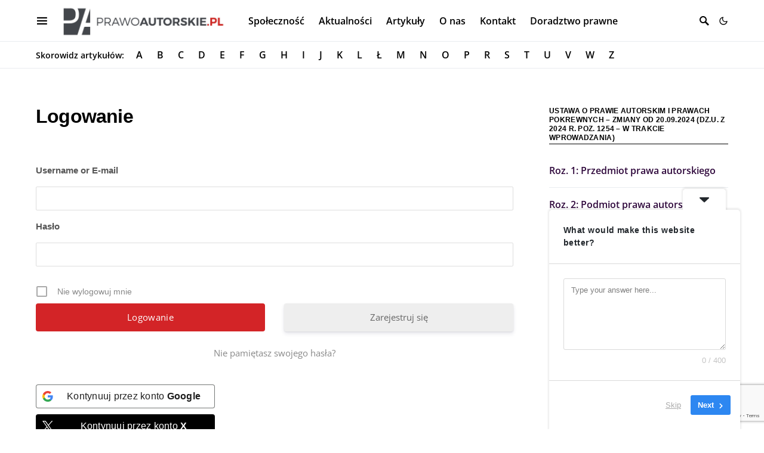

--- FILE ---
content_type: text/html; charset=UTF-8
request_url: https://prawoautorskie.pl/logowanie/?redirect_to=https%3A%2F%2Fprawoautorskie.pl%2F28-url%2F
body_size: 45714
content:
<!doctype html>
<html dir="ltr" lang="pl-PL" prefix="og: https://ogp.me/ns#">
<head>
	<meta charset="UTF-8" />
	<meta name="viewport" content="width=device-width, initial-scale=1" />
	<link rel="profile" href="https://gmpg.org/xfn/11" />
	<title>Logowanie - PrawoAutorskie.pl</title>

		<!-- All in One SEO 4.9.3 - aioseo.com -->
	<meta name="robots" content="max-image-preview:large" />
	<meta name="google-site-verification" content="887XqIBpaXO_usb6uklb4iI9C33yENj_Lhg1NqIgyec" />
	<link rel="canonical" href="https://prawoautorskie.pl/logowanie/" />
	<meta name="generator" content="All in One SEO (AIOSEO) 4.9.3" />
		<meta property="og:locale" content="pl_PL" />
		<meta property="og:site_name" content="PrawoAutorskie.pl -" />
		<meta property="og:type" content="article" />
		<meta property="og:title" content="Logowanie - PrawoAutorskie.pl" />
		<meta property="og:url" content="https://prawoautorskie.pl/logowanie/" />
		<meta property="article:published_time" content="2023-03-09T13:12:48+00:00" />
		<meta property="article:modified_time" content="2023-10-12T10:12:07+00:00" />
		<meta name="twitter:card" content="summary_large_image" />
		<meta name="twitter:title" content="Logowanie - PrawoAutorskie.pl" />
		<script type="application/ld+json" class="aioseo-schema">
			{"@context":"https:\/\/schema.org","@graph":[{"@type":"BreadcrumbList","@id":"https:\/\/prawoautorskie.pl\/logowanie\/#breadcrumblist","itemListElement":[{"@type":"ListItem","@id":"https:\/\/prawoautorskie.pl#listItem","position":1,"name":"Home","item":"https:\/\/prawoautorskie.pl","nextItem":{"@type":"ListItem","@id":"https:\/\/prawoautorskie.pl\/logowanie\/#listItem","name":"Logowanie"}},{"@type":"ListItem","@id":"https:\/\/prawoautorskie.pl\/logowanie\/#listItem","position":2,"name":"Logowanie","previousItem":{"@type":"ListItem","@id":"https:\/\/prawoautorskie.pl#listItem","name":"Home"}}]},{"@type":"Organization","@id":"https:\/\/prawoautorskie.pl\/#organization","name":"C.R.O.P.A. Law Office","url":"https:\/\/prawoautorskie.pl\/","telephone":"+48222701298"},{"@type":"WebPage","@id":"https:\/\/prawoautorskie.pl\/logowanie\/#webpage","url":"https:\/\/prawoautorskie.pl\/logowanie\/","name":"Logowanie - PrawoAutorskie.pl","inLanguage":"pl-PL","isPartOf":{"@id":"https:\/\/prawoautorskie.pl\/#website"},"breadcrumb":{"@id":"https:\/\/prawoautorskie.pl\/logowanie\/#breadcrumblist"},"datePublished":"2023-03-09T14:12:48+01:00","dateModified":"2023-10-12T12:12:07+02:00"},{"@type":"WebSite","@id":"https:\/\/prawoautorskie.pl\/#website","url":"https:\/\/prawoautorskie.pl\/","name":"Prawo Autorskie","inLanguage":"pl-PL","publisher":{"@id":"https:\/\/prawoautorskie.pl\/#organization"}}]}
		</script>
		<!-- All in One SEO -->

<link rel="alternate" type="application/rss+xml" title="PrawoAutorskie.pl &raquo; Kanał z wpisami" href="https://prawoautorskie.pl/feed/" />
<link rel="alternate" type="application/rss+xml" title="PrawoAutorskie.pl &raquo; Kanał z komentarzami" href="https://prawoautorskie.pl/comments/feed/" />
<link rel="alternate" title="oEmbed (JSON)" type="application/json+oembed" href="https://prawoautorskie.pl/wp-json/oembed/1.0/embed?url=https%3A%2F%2Fprawoautorskie.pl%2Flogowanie%2F" />
<link rel="alternate" title="oEmbed (XML)" type="text/xml+oembed" href="https://prawoautorskie.pl/wp-json/oembed/1.0/embed?url=https%3A%2F%2Fprawoautorskie.pl%2Flogowanie%2F&#038;format=xml" />
			<link rel="preload" href="https://prawoautorskie.pl/wp-content/plugins/canvas/assets/fonts/canvas-icons.woff" as="font" type="font/woff" crossorigin>
					<!-- This site uses the Google Analytics by MonsterInsights plugin v9.11.1 - Using Analytics tracking - https://www.monsterinsights.com/ -->
							<script src="//www.googletagmanager.com/gtag/js?id=G-FSF7GX036J"  data-cfasync="false" data-wpfc-render="false" async></script>
			<script data-cfasync="false" data-wpfc-render="false">
				var mi_version = '9.11.1';
				var mi_track_user = true;
				var mi_no_track_reason = '';
								var MonsterInsightsDefaultLocations = {"page_location":"https:\/\/prawoautorskie.pl\/logowanie\/?redirect_to=https%3A%2F%2Fprawoautorskie.pl%2F28-url%2F"};
								if ( typeof MonsterInsightsPrivacyGuardFilter === 'function' ) {
					var MonsterInsightsLocations = (typeof MonsterInsightsExcludeQuery === 'object') ? MonsterInsightsPrivacyGuardFilter( MonsterInsightsExcludeQuery ) : MonsterInsightsPrivacyGuardFilter( MonsterInsightsDefaultLocations );
				} else {
					var MonsterInsightsLocations = (typeof MonsterInsightsExcludeQuery === 'object') ? MonsterInsightsExcludeQuery : MonsterInsightsDefaultLocations;
				}

								var disableStrs = [
										'ga-disable-G-FSF7GX036J',
									];

				/* Function to detect opted out users */
				function __gtagTrackerIsOptedOut() {
					for (var index = 0; index < disableStrs.length; index++) {
						if (document.cookie.indexOf(disableStrs[index] + '=true') > -1) {
							return true;
						}
					}

					return false;
				}

				/* Disable tracking if the opt-out cookie exists. */
				if (__gtagTrackerIsOptedOut()) {
					for (var index = 0; index < disableStrs.length; index++) {
						window[disableStrs[index]] = true;
					}
				}

				/* Opt-out function */
				function __gtagTrackerOptout() {
					for (var index = 0; index < disableStrs.length; index++) {
						document.cookie = disableStrs[index] + '=true; expires=Thu, 31 Dec 2099 23:59:59 UTC; path=/';
						window[disableStrs[index]] = true;
					}
				}

				if ('undefined' === typeof gaOptout) {
					function gaOptout() {
						__gtagTrackerOptout();
					}
				}
								window.dataLayer = window.dataLayer || [];

				window.MonsterInsightsDualTracker = {
					helpers: {},
					trackers: {},
				};
				if (mi_track_user) {
					function __gtagDataLayer() {
						dataLayer.push(arguments);
					}

					function __gtagTracker(type, name, parameters) {
						if (!parameters) {
							parameters = {};
						}

						if (parameters.send_to) {
							__gtagDataLayer.apply(null, arguments);
							return;
						}

						if (type === 'event') {
														parameters.send_to = monsterinsights_frontend.v4_id;
							var hookName = name;
							if (typeof parameters['event_category'] !== 'undefined') {
								hookName = parameters['event_category'] + ':' + name;
							}

							if (typeof MonsterInsightsDualTracker.trackers[hookName] !== 'undefined') {
								MonsterInsightsDualTracker.trackers[hookName](parameters);
							} else {
								__gtagDataLayer('event', name, parameters);
							}
							
						} else {
							__gtagDataLayer.apply(null, arguments);
						}
					}

					__gtagTracker('js', new Date());
					__gtagTracker('set', {
						'developer_id.dZGIzZG': true,
											});
					if ( MonsterInsightsLocations.page_location ) {
						__gtagTracker('set', MonsterInsightsLocations);
					}
										__gtagTracker('config', 'G-FSF7GX036J', {"forceSSL":"true","link_attribution":"true"} );
										window.gtag = __gtagTracker;										(function () {
						/* https://developers.google.com/analytics/devguides/collection/analyticsjs/ */
						/* ga and __gaTracker compatibility shim. */
						var noopfn = function () {
							return null;
						};
						var newtracker = function () {
							return new Tracker();
						};
						var Tracker = function () {
							return null;
						};
						var p = Tracker.prototype;
						p.get = noopfn;
						p.set = noopfn;
						p.send = function () {
							var args = Array.prototype.slice.call(arguments);
							args.unshift('send');
							__gaTracker.apply(null, args);
						};
						var __gaTracker = function () {
							var len = arguments.length;
							if (len === 0) {
								return;
							}
							var f = arguments[len - 1];
							if (typeof f !== 'object' || f === null || typeof f.hitCallback !== 'function') {
								if ('send' === arguments[0]) {
									var hitConverted, hitObject = false, action;
									if ('event' === arguments[1]) {
										if ('undefined' !== typeof arguments[3]) {
											hitObject = {
												'eventAction': arguments[3],
												'eventCategory': arguments[2],
												'eventLabel': arguments[4],
												'value': arguments[5] ? arguments[5] : 1,
											}
										}
									}
									if ('pageview' === arguments[1]) {
										if ('undefined' !== typeof arguments[2]) {
											hitObject = {
												'eventAction': 'page_view',
												'page_path': arguments[2],
											}
										}
									}
									if (typeof arguments[2] === 'object') {
										hitObject = arguments[2];
									}
									if (typeof arguments[5] === 'object') {
										Object.assign(hitObject, arguments[5]);
									}
									if ('undefined' !== typeof arguments[1].hitType) {
										hitObject = arguments[1];
										if ('pageview' === hitObject.hitType) {
											hitObject.eventAction = 'page_view';
										}
									}
									if (hitObject) {
										action = 'timing' === arguments[1].hitType ? 'timing_complete' : hitObject.eventAction;
										hitConverted = mapArgs(hitObject);
										__gtagTracker('event', action, hitConverted);
									}
								}
								return;
							}

							function mapArgs(args) {
								var arg, hit = {};
								var gaMap = {
									'eventCategory': 'event_category',
									'eventAction': 'event_action',
									'eventLabel': 'event_label',
									'eventValue': 'event_value',
									'nonInteraction': 'non_interaction',
									'timingCategory': 'event_category',
									'timingVar': 'name',
									'timingValue': 'value',
									'timingLabel': 'event_label',
									'page': 'page_path',
									'location': 'page_location',
									'title': 'page_title',
									'referrer' : 'page_referrer',
								};
								for (arg in args) {
																		if (!(!args.hasOwnProperty(arg) || !gaMap.hasOwnProperty(arg))) {
										hit[gaMap[arg]] = args[arg];
									} else {
										hit[arg] = args[arg];
									}
								}
								return hit;
							}

							try {
								f.hitCallback();
							} catch (ex) {
							}
						};
						__gaTracker.create = newtracker;
						__gaTracker.getByName = newtracker;
						__gaTracker.getAll = function () {
							return [];
						};
						__gaTracker.remove = noopfn;
						__gaTracker.loaded = true;
						window['__gaTracker'] = __gaTracker;
					})();
									} else {
										console.log("");
					(function () {
						function __gtagTracker() {
							return null;
						}

						window['__gtagTracker'] = __gtagTracker;
						window['gtag'] = __gtagTracker;
					})();
									}
			</script>
							<!-- / Google Analytics by MonsterInsights -->
		<style id='wp-img-auto-sizes-contain-inline-css'>
img:is([sizes=auto i],[sizes^="auto," i]){contain-intrinsic-size:3000px 1500px}
/*# sourceURL=wp-img-auto-sizes-contain-inline-css */
</style>
<link rel='stylesheet' id='canvas-css' href='https://prawoautorskie.pl/wp-content/plugins/canvas/assets/css/canvas.css?ver=2.5.1' media='all' />
<link rel='alternate stylesheet' id='powerkit-icons-css' href='https://prawoautorskie.pl/wp-content/plugins/powerkit/assets/fonts/powerkit-icons.woff?ver=3.0.4' as='font' type='font/wof' crossorigin />
<link rel='stylesheet' id='powerkit-css' href='https://prawoautorskie.pl/wp-content/plugins/powerkit/assets/css/powerkit.css?ver=3.0.4' media='all' />
<style id='wp-emoji-styles-inline-css'>

	img.wp-smiley, img.emoji {
		display: inline !important;
		border: none !important;
		box-shadow: none !important;
		height: 1em !important;
		width: 1em !important;
		margin: 0 0.07em !important;
		vertical-align: -0.1em !important;
		background: none !important;
		padding: 0 !important;
	}
/*# sourceURL=wp-emoji-styles-inline-css */
</style>
<link rel='stylesheet' id='wp-block-library-css' href='https://prawoautorskie.pl/wp-includes/css/dist/block-library/style.min.css?ver=6.9' media='all' />
<style id='wp-block-archives-inline-css'>
.wp-block-archives{box-sizing:border-box}.wp-block-archives-dropdown label{display:block}
/*# sourceURL=https://prawoautorskie.pl/wp-includes/blocks/archives/style.min.css */
</style>
<style id='wp-block-categories-inline-css'>
.wp-block-categories{box-sizing:border-box}.wp-block-categories.alignleft{margin-right:2em}.wp-block-categories.alignright{margin-left:2em}.wp-block-categories.wp-block-categories-dropdown.aligncenter{text-align:center}.wp-block-categories .wp-block-categories__label{display:block;width:100%}
/*# sourceURL=https://prawoautorskie.pl/wp-includes/blocks/categories/style.min.css */
</style>
<style id='wp-block-heading-inline-css'>
h1:where(.wp-block-heading).has-background,h2:where(.wp-block-heading).has-background,h3:where(.wp-block-heading).has-background,h4:where(.wp-block-heading).has-background,h5:where(.wp-block-heading).has-background,h6:where(.wp-block-heading).has-background{padding:1.25em 2.375em}h1.has-text-align-left[style*=writing-mode]:where([style*=vertical-lr]),h1.has-text-align-right[style*=writing-mode]:where([style*=vertical-rl]),h2.has-text-align-left[style*=writing-mode]:where([style*=vertical-lr]),h2.has-text-align-right[style*=writing-mode]:where([style*=vertical-rl]),h3.has-text-align-left[style*=writing-mode]:where([style*=vertical-lr]),h3.has-text-align-right[style*=writing-mode]:where([style*=vertical-rl]),h4.has-text-align-left[style*=writing-mode]:where([style*=vertical-lr]),h4.has-text-align-right[style*=writing-mode]:where([style*=vertical-rl]),h5.has-text-align-left[style*=writing-mode]:where([style*=vertical-lr]),h5.has-text-align-right[style*=writing-mode]:where([style*=vertical-rl]),h6.has-text-align-left[style*=writing-mode]:where([style*=vertical-lr]),h6.has-text-align-right[style*=writing-mode]:where([style*=vertical-rl]){rotate:180deg}
/*# sourceURL=https://prawoautorskie.pl/wp-includes/blocks/heading/style.min.css */
</style>
<style id='wp-block-group-inline-css'>
.wp-block-group{box-sizing:border-box}:where(.wp-block-group.wp-block-group-is-layout-constrained){position:relative}
/*# sourceURL=https://prawoautorskie.pl/wp-includes/blocks/group/style.min.css */
</style>
<style id='global-styles-inline-css'>
:root{--wp--preset--aspect-ratio--square: 1;--wp--preset--aspect-ratio--4-3: 4/3;--wp--preset--aspect-ratio--3-4: 3/4;--wp--preset--aspect-ratio--3-2: 3/2;--wp--preset--aspect-ratio--2-3: 2/3;--wp--preset--aspect-ratio--16-9: 16/9;--wp--preset--aspect-ratio--9-16: 9/16;--wp--preset--color--black: #000000;--wp--preset--color--cyan-bluish-gray: #abb8c3;--wp--preset--color--white: #FFFFFF;--wp--preset--color--pale-pink: #f78da7;--wp--preset--color--vivid-red: #ce2e2e;--wp--preset--color--luminous-vivid-orange: #ff6900;--wp--preset--color--luminous-vivid-amber: #fcb902;--wp--preset--color--light-green-cyan: #7bdcb5;--wp--preset--color--vivid-green-cyan: #01d083;--wp--preset--color--pale-cyan-blue: #8ed1fc;--wp--preset--color--vivid-cyan-blue: #0693e3;--wp--preset--color--vivid-purple: #9b51e0;--wp--preset--color--secondary: #818181;--wp--preset--color--gray-50: #f8f9fa;--wp--preset--color--gray-100: #f8f9fb;--wp--preset--color--gray-200: #e9ecef;--wp--preset--gradient--vivid-cyan-blue-to-vivid-purple: linear-gradient(135deg,rgb(6,147,227) 0%,rgb(155,81,224) 100%);--wp--preset--gradient--light-green-cyan-to-vivid-green-cyan: linear-gradient(135deg,rgb(122,220,180) 0%,rgb(0,208,130) 100%);--wp--preset--gradient--luminous-vivid-amber-to-luminous-vivid-orange: linear-gradient(135deg,rgb(252,185,0) 0%,rgb(255,105,0) 100%);--wp--preset--gradient--luminous-vivid-orange-to-vivid-red: linear-gradient(135deg,rgb(255,105,0) 0%,rgb(207,46,46) 100%);--wp--preset--gradient--very-light-gray-to-cyan-bluish-gray: linear-gradient(135deg,rgb(238,238,238) 0%,rgb(169,184,195) 100%);--wp--preset--gradient--cool-to-warm-spectrum: linear-gradient(135deg,rgb(74,234,220) 0%,rgb(151,120,209) 20%,rgb(207,42,186) 40%,rgb(238,44,130) 60%,rgb(251,105,98) 80%,rgb(254,248,76) 100%);--wp--preset--gradient--blush-light-purple: linear-gradient(135deg,rgb(255,206,236) 0%,rgb(152,150,240) 100%);--wp--preset--gradient--blush-bordeaux: linear-gradient(135deg,rgb(254,205,165) 0%,rgb(254,45,45) 50%,rgb(107,0,62) 100%);--wp--preset--gradient--luminous-dusk: linear-gradient(135deg,rgb(255,203,112) 0%,rgb(199,81,192) 50%,rgb(65,88,208) 100%);--wp--preset--gradient--pale-ocean: linear-gradient(135deg,rgb(255,245,203) 0%,rgb(182,227,212) 50%,rgb(51,167,181) 100%);--wp--preset--gradient--electric-grass: linear-gradient(135deg,rgb(202,248,128) 0%,rgb(113,206,126) 100%);--wp--preset--gradient--midnight: linear-gradient(135deg,rgb(2,3,129) 0%,rgb(40,116,252) 100%);--wp--preset--font-size--small: 13px;--wp--preset--font-size--medium: 20px;--wp--preset--font-size--large: 36px;--wp--preset--font-size--x-large: 42px;--wp--preset--spacing--20: 0.44rem;--wp--preset--spacing--30: 0.67rem;--wp--preset--spacing--40: 1rem;--wp--preset--spacing--50: 1.5rem;--wp--preset--spacing--60: 2.25rem;--wp--preset--spacing--70: 3.38rem;--wp--preset--spacing--80: 5.06rem;--wp--preset--shadow--natural: 6px 6px 9px rgba(0, 0, 0, 0.2);--wp--preset--shadow--deep: 12px 12px 50px rgba(0, 0, 0, 0.4);--wp--preset--shadow--sharp: 6px 6px 0px rgba(0, 0, 0, 0.2);--wp--preset--shadow--outlined: 6px 6px 0px -3px rgb(255, 255, 255), 6px 6px rgb(0, 0, 0);--wp--preset--shadow--crisp: 6px 6px 0px rgb(0, 0, 0);}:where(.is-layout-flex){gap: 0.5em;}:where(.is-layout-grid){gap: 0.5em;}body .is-layout-flex{display: flex;}.is-layout-flex{flex-wrap: wrap;align-items: center;}.is-layout-flex > :is(*, div){margin: 0;}body .is-layout-grid{display: grid;}.is-layout-grid > :is(*, div){margin: 0;}:where(.wp-block-columns.is-layout-flex){gap: 2em;}:where(.wp-block-columns.is-layout-grid){gap: 2em;}:where(.wp-block-post-template.is-layout-flex){gap: 1.25em;}:where(.wp-block-post-template.is-layout-grid){gap: 1.25em;}.has-black-color{color: var(--wp--preset--color--black) !important;}.has-cyan-bluish-gray-color{color: var(--wp--preset--color--cyan-bluish-gray) !important;}.has-white-color{color: var(--wp--preset--color--white) !important;}.has-pale-pink-color{color: var(--wp--preset--color--pale-pink) !important;}.has-vivid-red-color{color: var(--wp--preset--color--vivid-red) !important;}.has-luminous-vivid-orange-color{color: var(--wp--preset--color--luminous-vivid-orange) !important;}.has-luminous-vivid-amber-color{color: var(--wp--preset--color--luminous-vivid-amber) !important;}.has-light-green-cyan-color{color: var(--wp--preset--color--light-green-cyan) !important;}.has-vivid-green-cyan-color{color: var(--wp--preset--color--vivid-green-cyan) !important;}.has-pale-cyan-blue-color{color: var(--wp--preset--color--pale-cyan-blue) !important;}.has-vivid-cyan-blue-color{color: var(--wp--preset--color--vivid-cyan-blue) !important;}.has-vivid-purple-color{color: var(--wp--preset--color--vivid-purple) !important;}.has-black-background-color{background-color: var(--wp--preset--color--black) !important;}.has-cyan-bluish-gray-background-color{background-color: var(--wp--preset--color--cyan-bluish-gray) !important;}.has-white-background-color{background-color: var(--wp--preset--color--white) !important;}.has-pale-pink-background-color{background-color: var(--wp--preset--color--pale-pink) !important;}.has-vivid-red-background-color{background-color: var(--wp--preset--color--vivid-red) !important;}.has-luminous-vivid-orange-background-color{background-color: var(--wp--preset--color--luminous-vivid-orange) !important;}.has-luminous-vivid-amber-background-color{background-color: var(--wp--preset--color--luminous-vivid-amber) !important;}.has-light-green-cyan-background-color{background-color: var(--wp--preset--color--light-green-cyan) !important;}.has-vivid-green-cyan-background-color{background-color: var(--wp--preset--color--vivid-green-cyan) !important;}.has-pale-cyan-blue-background-color{background-color: var(--wp--preset--color--pale-cyan-blue) !important;}.has-vivid-cyan-blue-background-color{background-color: var(--wp--preset--color--vivid-cyan-blue) !important;}.has-vivid-purple-background-color{background-color: var(--wp--preset--color--vivid-purple) !important;}.has-black-border-color{border-color: var(--wp--preset--color--black) !important;}.has-cyan-bluish-gray-border-color{border-color: var(--wp--preset--color--cyan-bluish-gray) !important;}.has-white-border-color{border-color: var(--wp--preset--color--white) !important;}.has-pale-pink-border-color{border-color: var(--wp--preset--color--pale-pink) !important;}.has-vivid-red-border-color{border-color: var(--wp--preset--color--vivid-red) !important;}.has-luminous-vivid-orange-border-color{border-color: var(--wp--preset--color--luminous-vivid-orange) !important;}.has-luminous-vivid-amber-border-color{border-color: var(--wp--preset--color--luminous-vivid-amber) !important;}.has-light-green-cyan-border-color{border-color: var(--wp--preset--color--light-green-cyan) !important;}.has-vivid-green-cyan-border-color{border-color: var(--wp--preset--color--vivid-green-cyan) !important;}.has-pale-cyan-blue-border-color{border-color: var(--wp--preset--color--pale-cyan-blue) !important;}.has-vivid-cyan-blue-border-color{border-color: var(--wp--preset--color--vivid-cyan-blue) !important;}.has-vivid-purple-border-color{border-color: var(--wp--preset--color--vivid-purple) !important;}.has-vivid-cyan-blue-to-vivid-purple-gradient-background{background: var(--wp--preset--gradient--vivid-cyan-blue-to-vivid-purple) !important;}.has-light-green-cyan-to-vivid-green-cyan-gradient-background{background: var(--wp--preset--gradient--light-green-cyan-to-vivid-green-cyan) !important;}.has-luminous-vivid-amber-to-luminous-vivid-orange-gradient-background{background: var(--wp--preset--gradient--luminous-vivid-amber-to-luminous-vivid-orange) !important;}.has-luminous-vivid-orange-to-vivid-red-gradient-background{background: var(--wp--preset--gradient--luminous-vivid-orange-to-vivid-red) !important;}.has-very-light-gray-to-cyan-bluish-gray-gradient-background{background: var(--wp--preset--gradient--very-light-gray-to-cyan-bluish-gray) !important;}.has-cool-to-warm-spectrum-gradient-background{background: var(--wp--preset--gradient--cool-to-warm-spectrum) !important;}.has-blush-light-purple-gradient-background{background: var(--wp--preset--gradient--blush-light-purple) !important;}.has-blush-bordeaux-gradient-background{background: var(--wp--preset--gradient--blush-bordeaux) !important;}.has-luminous-dusk-gradient-background{background: var(--wp--preset--gradient--luminous-dusk) !important;}.has-pale-ocean-gradient-background{background: var(--wp--preset--gradient--pale-ocean) !important;}.has-electric-grass-gradient-background{background: var(--wp--preset--gradient--electric-grass) !important;}.has-midnight-gradient-background{background: var(--wp--preset--gradient--midnight) !important;}.has-small-font-size{font-size: var(--wp--preset--font-size--small) !important;}.has-medium-font-size{font-size: var(--wp--preset--font-size--medium) !important;}.has-large-font-size{font-size: var(--wp--preset--font-size--large) !important;}.has-x-large-font-size{font-size: var(--wp--preset--font-size--x-large) !important;}
/*# sourceURL=global-styles-inline-css */
</style>

<style id='classic-theme-styles-inline-css'>
/*! This file is auto-generated */
.wp-block-button__link{color:#fff;background-color:#32373c;border-radius:9999px;box-shadow:none;text-decoration:none;padding:calc(.667em + 2px) calc(1.333em + 2px);font-size:1.125em}.wp-block-file__button{background:#32373c;color:#fff;text-decoration:none}
/*# sourceURL=/wp-includes/css/classic-themes.min.css */
</style>
<link rel='stylesheet' id='canvas-block-posts-sidebar-css' href='https://prawoautorskie.pl/wp-content/plugins/canvas/components/posts/block-posts-sidebar/block-posts-sidebar.css?ver=1768413204' media='all' />
<link rel='stylesheet' id='absolute-reviews-css' href='https://prawoautorskie.pl/wp-content/plugins/absolute-reviews/public/css/absolute-reviews-public.css?ver=1.1.6' media='all' />
<link rel='stylesheet' id='advanced-popups-css' href='https://prawoautorskie.pl/wp-content/plugins/advanced-popups/public/css/advanced-popups-public.css?ver=1.2.2' media='all' />
<link rel='stylesheet' id='canvas-block-heading-style-css' href='https://prawoautorskie.pl/wp-content/plugins/canvas/components/content-formatting/block-heading/block.css?ver=1768413204' media='all' />
<link rel='stylesheet' id='canvas-block-list-style-css' href='https://prawoautorskie.pl/wp-content/plugins/canvas/components/content-formatting/block-list/block.css?ver=1768413204' media='all' />
<link rel='stylesheet' id='canvas-block-paragraph-style-css' href='https://prawoautorskie.pl/wp-content/plugins/canvas/components/content-formatting/block-paragraph/block.css?ver=1768413204' media='all' />
<link rel='stylesheet' id='canvas-block-separator-style-css' href='https://prawoautorskie.pl/wp-content/plugins/canvas/components/content-formatting/block-separator/block.css?ver=1768413204' media='all' />
<link rel='stylesheet' id='canvas-block-group-style-css' href='https://prawoautorskie.pl/wp-content/plugins/canvas/components/basic-elements/block-group/block.css?ver=1768413204' media='all' />
<link rel='stylesheet' id='canvas-block-cover-style-css' href='https://prawoautorskie.pl/wp-content/plugins/canvas/components/basic-elements/block-cover/block.css?ver=1768413204' media='all' />
<link rel='stylesheet' id='cwp-style-css' href='https://prawoautorskie.pl/wp-content/plugins/comments-widget-plus/assets/css/cwp.css?ver=1.3' media='all' />
<link rel='stylesheet' id='powerkit-author-box-css' href='https://prawoautorskie.pl/wp-content/plugins/powerkit/modules/author-box/public/css/public-powerkit-author-box.css?ver=3.0.4' media='all' />
<link rel='stylesheet' id='powerkit-basic-elements-css' href='https://prawoautorskie.pl/wp-content/plugins/powerkit/modules/basic-elements/public/css/public-powerkit-basic-elements.css?ver=3.0.4' media='screen' />
<link rel='stylesheet' id='powerkit-coming-soon-css' href='https://prawoautorskie.pl/wp-content/plugins/powerkit/modules/coming-soon/public/css/public-powerkit-coming-soon.css?ver=3.0.4' media='all' />
<link rel='stylesheet' id='powerkit-content-formatting-css' href='https://prawoautorskie.pl/wp-content/plugins/powerkit/modules/content-formatting/public/css/public-powerkit-content-formatting.css?ver=3.0.4' media='all' />
<link rel='stylesheet' id='powerkit-сontributors-css' href='https://prawoautorskie.pl/wp-content/plugins/powerkit/modules/contributors/public/css/public-powerkit-contributors.css?ver=3.0.4' media='all' />
<link rel='stylesheet' id='powerkit-facebook-css' href='https://prawoautorskie.pl/wp-content/plugins/powerkit/modules/facebook/public/css/public-powerkit-facebook.css?ver=3.0.4' media='all' />
<link rel='stylesheet' id='powerkit-featured-categories-css' href='https://prawoautorskie.pl/wp-content/plugins/powerkit/modules/featured-categories/public/css/public-powerkit-featured-categories.css?ver=3.0.4' media='all' />
<link rel='stylesheet' id='powerkit-inline-posts-css' href='https://prawoautorskie.pl/wp-content/plugins/powerkit/modules/inline-posts/public/css/public-powerkit-inline-posts.css?ver=3.0.4' media='all' />
<link rel='stylesheet' id='powerkit-instagram-css' href='https://prawoautorskie.pl/wp-content/plugins/powerkit/modules/instagram/public/css/public-powerkit-instagram.css?ver=3.0.4' media='all' />
<link rel='stylesheet' id='powerkit-justified-gallery-css' href='https://prawoautorskie.pl/wp-content/plugins/powerkit/modules/justified-gallery/public/css/public-powerkit-justified-gallery.css?ver=3.0.4' media='all' />
<link rel='stylesheet' id='glightbox-css' href='https://prawoautorskie.pl/wp-content/plugins/powerkit/modules/lightbox/public/css/glightbox.min.css?ver=3.0.4' media='all' />
<link rel='stylesheet' id='powerkit-lightbox-css' href='https://prawoautorskie.pl/wp-content/plugins/powerkit/modules/lightbox/public/css/public-powerkit-lightbox.css?ver=3.0.4' media='all' />
<link rel='stylesheet' id='powerkit-opt-in-forms-css' href='https://prawoautorskie.pl/wp-content/plugins/powerkit/modules/opt-in-forms/public/css/public-powerkit-opt-in-forms.css?ver=3.0.4' media='all' />
<link rel='stylesheet' id='powerkit-pinterest-css' href='https://prawoautorskie.pl/wp-content/plugins/powerkit/modules/pinterest/public/css/public-powerkit-pinterest.css?ver=3.0.4' media='all' />
<link rel='stylesheet' id='powerkit-scroll-to-top-css' href='https://prawoautorskie.pl/wp-content/plugins/powerkit/modules/scroll-to-top/public/css/public-powerkit-scroll-to-top.css?ver=3.0.4' media='all' />
<link rel='stylesheet' id='powerkit-share-buttons-css' href='https://prawoautorskie.pl/wp-content/plugins/powerkit/modules/share-buttons/public/css/public-powerkit-share-buttons.css?ver=3.0.4' media='all' />
<link rel='stylesheet' id='powerkit-slider-gallery-css' href='https://prawoautorskie.pl/wp-content/plugins/powerkit/modules/slider-gallery/public/css/public-powerkit-slider-gallery.css?ver=3.0.4' media='all' />
<link rel='stylesheet' id='powerkit-social-links-css' href='https://prawoautorskie.pl/wp-content/plugins/powerkit/modules/social-links/public/css/public-powerkit-social-links.css?ver=3.0.4' media='all' />
<link rel='stylesheet' id='powerkit-table-of-contents-css' href='https://prawoautorskie.pl/wp-content/plugins/powerkit/modules/table-of-contents/public/css/public-powerkit-table-of-contents.css?ver=3.0.4' media='all' />
<link rel='stylesheet' id='powerkit-twitter-css' href='https://prawoautorskie.pl/wp-content/plugins/powerkit/modules/twitter/public/css/public-powerkit-twitter.css?ver=3.0.4' media='all' />
<link rel='stylesheet' id='powerkit-widget-about-css' href='https://prawoautorskie.pl/wp-content/plugins/powerkit/modules/widget-about/public/css/public-powerkit-widget-about.css?ver=3.0.4' media='all' />
<link rel='stylesheet' id='magnific-popup-css' href='https://prawoautorskie.pl/wp-content/themes/squaretype/css/magnific-popup.css?ver=3.0.6' media='all' />
<link rel='stylesheet' id='sight-css' href='https://prawoautorskie.pl/wp-content/plugins/sight/render/css/sight.css?ver=1768413224' media='all' />
<link rel='stylesheet' id='sight-common-css' href='https://prawoautorskie.pl/wp-content/plugins/sight/render/css/sight-common.css?ver=1768413224' media='all' />
<link rel='stylesheet' id='sight-lightbox-css' href='https://prawoautorskie.pl/wp-content/plugins/sight/render/css/sight-lightbox.css?ver=1768413224' media='all' />
<link rel='stylesheet' id='csco-styles-css' href='https://prawoautorskie.pl/wp-content/themes/squaretype/style.css?ver=3.0.6' media='all' />
<style id='csco-styles-inline-css'>
.searchwp-live-search-no-min-chars:after { content: "Continue typing" }
/*# sourceURL=csco-styles-inline-css */
</style>
<link rel='stylesheet' id='dashicons-css' href='https://prawoautorskie.pl/wp-includes/css/dashicons.min.css?ver=6.9' media='all' />
<link rel='stylesheet' id='a-z-listing-css' href='https://prawoautorskie.pl/wp-content/plugins/a-z-listing/css/a-z-listing-default.css?ver=4.3.1' media='all' />
<link rel='stylesheet' id='searchwp-live-search-css' href='https://prawoautorskie.pl/wp-content/plugins/searchwp-live-ajax-search/assets/styles/style.min.css?ver=1.8.7' media='all' />
<style id='searchwp-live-search-inline-css'>
.searchwp-live-search-result .searchwp-live-search-result--title a {
  font-size: 16px;
}
.searchwp-live-search-result .searchwp-live-search-result--price {
  font-size: 14px;
}
.searchwp-live-search-result .searchwp-live-search-result--add-to-cart .button {
  font-size: 14px;
}

/*# sourceURL=searchwp-live-search-inline-css */
</style>
<link rel='stylesheet' id='csco_child_css-css' href='https://prawoautorskie.pl/wp-content/themes/squaretype-child/style.css?ver=1.0.0' media='all' />
<link rel='stylesheet' id='um_modal-css' href='https://prawoautorskie.pl/wp-content/plugins/ultimate-member/assets/css/um-modal.min.css?ver=2.11.1' media='all' />
<link rel='stylesheet' id='um_ui-css' href='https://prawoautorskie.pl/wp-content/plugins/ultimate-member/assets/libs/jquery-ui/jquery-ui.min.css?ver=1.13.2' media='all' />
<link rel='stylesheet' id='um_tipsy-css' href='https://prawoautorskie.pl/wp-content/plugins/ultimate-member/assets/libs/tipsy/tipsy.min.css?ver=1.0.0a' media='all' />
<link rel='stylesheet' id='um_raty-css' href='https://prawoautorskie.pl/wp-content/plugins/ultimate-member/assets/libs/raty/um-raty.min.css?ver=2.6.0' media='all' />
<link rel='stylesheet' id='select2-css' href='https://prawoautorskie.pl/wp-content/plugins/ultimate-member/assets/libs/select2/select2.min.css?ver=4.0.13' media='all' />
<link rel='stylesheet' id='um_fileupload-css' href='https://prawoautorskie.pl/wp-content/plugins/ultimate-member/assets/css/um-fileupload.min.css?ver=2.11.1' media='all' />
<link rel='stylesheet' id='um_confirm-css' href='https://prawoautorskie.pl/wp-content/plugins/ultimate-member/assets/libs/um-confirm/um-confirm.min.css?ver=1.0' media='all' />
<link rel='stylesheet' id='um_datetime-css' href='https://prawoautorskie.pl/wp-content/plugins/ultimate-member/assets/libs/pickadate/default.min.css?ver=3.6.2' media='all' />
<link rel='stylesheet' id='um_datetime_date-css' href='https://prawoautorskie.pl/wp-content/plugins/ultimate-member/assets/libs/pickadate/default.date.min.css?ver=3.6.2' media='all' />
<link rel='stylesheet' id='um_datetime_time-css' href='https://prawoautorskie.pl/wp-content/plugins/ultimate-member/assets/libs/pickadate/default.time.min.css?ver=3.6.2' media='all' />
<link rel='stylesheet' id='um_fonticons_ii-css' href='https://prawoautorskie.pl/wp-content/plugins/ultimate-member/assets/libs/legacy/fonticons/fonticons-ii.min.css?ver=2.11.1' media='all' />
<link rel='stylesheet' id='um_fonticons_fa-css' href='https://prawoautorskie.pl/wp-content/plugins/ultimate-member/assets/libs/legacy/fonticons/fonticons-fa.min.css?ver=2.11.1' media='all' />
<link rel='stylesheet' id='um_fontawesome-css' href='https://prawoautorskie.pl/wp-content/plugins/ultimate-member/assets/css/um-fontawesome.min.css?ver=6.5.2' media='all' />
<link rel='stylesheet' id='um_common-css' href='https://prawoautorskie.pl/wp-content/plugins/ultimate-member/assets/css/common.min.css?ver=2.11.1' media='all' />
<link rel='stylesheet' id='um_responsive-css' href='https://prawoautorskie.pl/wp-content/plugins/ultimate-member/assets/css/um-responsive.min.css?ver=2.11.1' media='all' />
<link rel='stylesheet' id='um_styles-css' href='https://prawoautorskie.pl/wp-content/plugins/ultimate-member/assets/css/um-styles.min.css?ver=2.11.1' media='all' />
<link rel='stylesheet' id='um_crop-css' href='https://prawoautorskie.pl/wp-content/plugins/ultimate-member/assets/libs/cropper/cropper.min.css?ver=1.6.1' media='all' />
<link rel='stylesheet' id='um_profile-css' href='https://prawoautorskie.pl/wp-content/plugins/ultimate-member/assets/css/um-profile.min.css?ver=2.11.1' media='all' />
<link rel='stylesheet' id='um_account-css' href='https://prawoautorskie.pl/wp-content/plugins/ultimate-member/assets/css/um-account.min.css?ver=2.11.1' media='all' />
<link rel='stylesheet' id='um_misc-css' href='https://prawoautorskie.pl/wp-content/plugins/ultimate-member/assets/css/um-misc.min.css?ver=2.11.1' media='all' />
<link rel='stylesheet' id='um_default_css-css' href='https://prawoautorskie.pl/wp-content/plugins/ultimate-member/assets/css/um-old-default.min.css?ver=2.11.1' media='all' />
<script type="text/javascript">
            window._nslDOMReady = (function () {
                const executedCallbacks = new Set();
            
                return function (callback) {
                    /**
                    * Third parties might dispatch DOMContentLoaded events, so we need to ensure that we only run our callback once!
                    */
                    if (executedCallbacks.has(callback)) return;
            
                    const wrappedCallback = function () {
                        if (executedCallbacks.has(callback)) return;
                        executedCallbacks.add(callback);
                        callback();
                    };
            
                    if (document.readyState === "complete" || document.readyState === "interactive") {
                        wrappedCallback();
                    } else {
                        document.addEventListener("DOMContentLoaded", wrappedCallback);
                    }
                };
            })();
        </script><script src="https://prawoautorskie.pl/wp-includes/js/jquery/jquery.min.js?ver=3.7.1" id="jquery-core-js"></script>
<script src="https://prawoautorskie.pl/wp-includes/js/jquery/jquery-migrate.min.js?ver=3.4.1" id="jquery-migrate-js"></script>
<script src="https://prawoautorskie.pl/wp-content/plugins/google-analytics-for-wordpress/assets/js/frontend-gtag.min.js?ver=9.11.1" id="monsterinsights-frontend-script-js" async data-wp-strategy="async"></script>
<script data-cfasync="false" data-wpfc-render="false" id='monsterinsights-frontend-script-js-extra'>var monsterinsights_frontend = {"js_events_tracking":"true","download_extensions":"doc,pdf,ppt,zip,xls,docx,pptx,xlsx","inbound_paths":"[{\"path\":\"\\\/go\\\/\",\"label\":\"affiliate\"},{\"path\":\"\\\/recommend\\\/\",\"label\":\"affiliate\"}]","home_url":"https:\/\/prawoautorskie.pl","hash_tracking":"false","v4_id":"G-FSF7GX036J"};</script>
<script src="https://prawoautorskie.pl/wp-content/plugins/advanced-popups/public/js/advanced-popups-public.js?ver=1.2.2" id="advanced-popups-js"></script>
<script src="https://prawoautorskie.pl/wp-content/plugins/ultimate-member/assets/js/um-gdpr.min.js?ver=2.11.1" id="um-gdpr-js"></script>
<link rel="https://api.w.org/" href="https://prawoautorskie.pl/wp-json/" /><link rel="alternate" title="JSON" type="application/json" href="https://prawoautorskie.pl/wp-json/wp/v2/pages/4693" /><link rel="EditURI" type="application/rsd+xml" title="RSD" href="https://prawoautorskie.pl/xmlrpc.php?rsd" />
<meta name="generator" content="WordPress 6.9" />
<link rel='shortlink' href='https://prawoautorskie.pl/?p=4693' />
		<link rel="preload" href="https://prawoautorskie.pl/wp-content/plugins/absolute-reviews/fonts/absolute-reviews-icons.woff" as="font" type="font/woff" crossorigin>
				<link rel="preload" href="https://prawoautorskie.pl/wp-content/plugins/advanced-popups/fonts/advanced-popups-icons.woff" as="font" type="font/woff" crossorigin>
		
<style type="text/css" media="all" id="canvas-blocks-dynamic-styles">

</style>
		<style type="text/css">
			.cwp-li {
				overflow: hidden;
			}

			.cwp-avatar {
				float: left;
				margin-top: .2em;
				margin-right: 1em;
			}

			.cwp-avatar.rounded .avatar {
				border-radius: 50%;
			}

			.cwp-avatar.square .avatar {
				border-radius: 0;
			}

			.cwp-comment-excerpt {
				display: block;
				color: #787878;
			}
		</style>
		<link rel="icon" href="https://prawoautorskie.pl/wp-content/uploads/2023/10/favicon-80x80.png" sizes="32x32" />
<link rel="icon" href="https://prawoautorskie.pl/wp-content/uploads/2023/10/favicon-300x300.png" sizes="192x192" />
<link rel="apple-touch-icon" href="https://prawoautorskie.pl/wp-content/uploads/2023/10/favicon-300x300.png" />
<meta name="msapplication-TileImage" content="https://prawoautorskie.pl/wp-content/uploads/2023/10/favicon-300x300.png" />
<style type="text/css">div.nsl-container[data-align="left"] {
    text-align: left;
}

div.nsl-container[data-align="center"] {
    text-align: center;
}

div.nsl-container[data-align="right"] {
    text-align: right;
}


div.nsl-container div.nsl-container-buttons a[data-plugin="nsl"] {
    text-decoration: none;
    box-shadow: none;
    border: 0;
}

div.nsl-container .nsl-container-buttons {
    display: flex;
    padding: 5px 0;
}

div.nsl-container.nsl-container-block .nsl-container-buttons {
    display: inline-grid;
    grid-template-columns: minmax(145px, auto);
}

div.nsl-container-block-fullwidth .nsl-container-buttons {
    flex-flow: column;
    align-items: center;
}

div.nsl-container-block-fullwidth .nsl-container-buttons a,
div.nsl-container-block .nsl-container-buttons a {
    flex: 1 1 auto;
    display: block;
    margin: 5px 0;
    width: 100%;
}

div.nsl-container-inline {
    margin: -5px;
    text-align: left;
}

div.nsl-container-inline .nsl-container-buttons {
    justify-content: center;
    flex-wrap: wrap;
}

div.nsl-container-inline .nsl-container-buttons a {
    margin: 5px;
    display: inline-block;
}

div.nsl-container-grid .nsl-container-buttons {
    flex-flow: row;
    align-items: center;
    flex-wrap: wrap;
}

div.nsl-container-grid .nsl-container-buttons a {
    flex: 1 1 auto;
    display: block;
    margin: 5px;
    max-width: 280px;
    width: 100%;
}

@media only screen and (min-width: 650px) {
    div.nsl-container-grid .nsl-container-buttons a {
        width: auto;
    }
}

div.nsl-container .nsl-button {
    cursor: pointer;
    vertical-align: top;
    border-radius: 4px;
}

div.nsl-container .nsl-button-default {
    color: #fff;
    display: flex;
}

div.nsl-container .nsl-button-icon {
    display: inline-block;
}

div.nsl-container .nsl-button-svg-container {
    flex: 0 0 auto;
    padding: 8px;
    display: flex;
    align-items: center;
}

div.nsl-container svg {
    height: 24px;
    width: 24px;
    vertical-align: top;
}

div.nsl-container .nsl-button-default div.nsl-button-label-container {
    margin: 0 24px 0 12px;
    padding: 10px 0;
    font-family: Helvetica, Arial, sans-serif;
    font-size: 16px;
    line-height: 20px;
    letter-spacing: .25px;
    overflow: hidden;
    text-align: center;
    text-overflow: clip;
    white-space: nowrap;
    flex: 1 1 auto;
    -webkit-font-smoothing: antialiased;
    -moz-osx-font-smoothing: grayscale;
    text-transform: none;
    display: inline-block;
}

div.nsl-container .nsl-button-google[data-skin="light"] {
    box-shadow: inset 0 0 0 1px #747775;
    color: #1f1f1f;
}

div.nsl-container .nsl-button-google[data-skin="dark"] {
    box-shadow: inset 0 0 0 1px #8E918F;
    color: #E3E3E3;
}

div.nsl-container .nsl-button-google[data-skin="neutral"] {
    color: #1F1F1F;
}

div.nsl-container .nsl-button-google div.nsl-button-label-container {
    font-family: "Roboto Medium", Roboto, Helvetica, Arial, sans-serif;
}

div.nsl-container .nsl-button-apple .nsl-button-svg-container {
    padding: 0 6px;
}

div.nsl-container .nsl-button-apple .nsl-button-svg-container svg {
    height: 40px;
    width: auto;
}

div.nsl-container .nsl-button-apple[data-skin="light"] {
    color: #000;
    box-shadow: 0 0 0 1px #000;
}

div.nsl-container .nsl-button-facebook[data-skin="white"] {
    color: #000;
    box-shadow: inset 0 0 0 1px #000;
}

div.nsl-container .nsl-button-facebook[data-skin="light"] {
    color: #1877F2;
    box-shadow: inset 0 0 0 1px #1877F2;
}

div.nsl-container .nsl-button-spotify[data-skin="white"] {
    color: #191414;
    box-shadow: inset 0 0 0 1px #191414;
}

div.nsl-container .nsl-button-apple div.nsl-button-label-container {
    font-size: 17px;
    font-family: -apple-system, BlinkMacSystemFont, "Segoe UI", Roboto, Helvetica, Arial, sans-serif, "Apple Color Emoji", "Segoe UI Emoji", "Segoe UI Symbol";
}

div.nsl-container .nsl-button-slack div.nsl-button-label-container {
    font-size: 17px;
    font-family: -apple-system, BlinkMacSystemFont, "Segoe UI", Roboto, Helvetica, Arial, sans-serif, "Apple Color Emoji", "Segoe UI Emoji", "Segoe UI Symbol";
}

div.nsl-container .nsl-button-slack[data-skin="light"] {
    color: #000000;
    box-shadow: inset 0 0 0 1px #DDDDDD;
}

div.nsl-container .nsl-button-tiktok[data-skin="light"] {
    color: #161823;
    box-shadow: 0 0 0 1px rgba(22, 24, 35, 0.12);
}


div.nsl-container .nsl-button-kakao {
    color: rgba(0, 0, 0, 0.85);
}

.nsl-clear {
    clear: both;
}

.nsl-container {
    clear: both;
}

.nsl-disabled-provider .nsl-button {
    filter: grayscale(1);
    opacity: 0.8;
}

/*Button align start*/

div.nsl-container-inline[data-align="left"] .nsl-container-buttons {
    justify-content: flex-start;
}

div.nsl-container-inline[data-align="center"] .nsl-container-buttons {
    justify-content: center;
}

div.nsl-container-inline[data-align="right"] .nsl-container-buttons {
    justify-content: flex-end;
}


div.nsl-container-grid[data-align="left"] .nsl-container-buttons {
    justify-content: flex-start;
}

div.nsl-container-grid[data-align="center"] .nsl-container-buttons {
    justify-content: center;
}

div.nsl-container-grid[data-align="right"] .nsl-container-buttons {
    justify-content: flex-end;
}

div.nsl-container-grid[data-align="space-around"] .nsl-container-buttons {
    justify-content: space-around;
}

div.nsl-container-grid[data-align="space-between"] .nsl-container-buttons {
    justify-content: space-between;
}

/* Button align end*/

/* Redirect */

#nsl-redirect-overlay {
    display: flex;
    flex-direction: column;
    justify-content: center;
    align-items: center;
    position: fixed;
    z-index: 1000000;
    left: 0;
    top: 0;
    width: 100%;
    height: 100%;
    backdrop-filter: blur(1px);
    background-color: RGBA(0, 0, 0, .32);;
}

#nsl-redirect-overlay-container {
    display: flex;
    flex-direction: column;
    justify-content: center;
    align-items: center;
    background-color: white;
    padding: 30px;
    border-radius: 10px;
}

#nsl-redirect-overlay-spinner {
    content: '';
    display: block;
    margin: 20px;
    border: 9px solid RGBA(0, 0, 0, .6);
    border-top: 9px solid #fff;
    border-radius: 50%;
    box-shadow: inset 0 0 0 1px RGBA(0, 0, 0, .6), 0 0 0 1px RGBA(0, 0, 0, .6);
    width: 40px;
    height: 40px;
    animation: nsl-loader-spin 2s linear infinite;
}

@keyframes nsl-loader-spin {
    0% {
        transform: rotate(0deg)
    }
    to {
        transform: rotate(360deg)
    }
}

#nsl-redirect-overlay-title {
    font-family: -apple-system, BlinkMacSystemFont, "Segoe UI", Roboto, Oxygen-Sans, Ubuntu, Cantarell, "Helvetica Neue", sans-serif;
    font-size: 18px;
    font-weight: bold;
    color: #3C434A;
}

#nsl-redirect-overlay-text {
    font-family: -apple-system, BlinkMacSystemFont, "Segoe UI", Roboto, Oxygen-Sans, Ubuntu, Cantarell, "Helvetica Neue", sans-serif;
    text-align: center;
    font-size: 14px;
    color: #3C434A;
}

/* Redirect END*/</style><style type="text/css">/* Notice fallback */
#nsl-notices-fallback {
    position: fixed;
    right: 10px;
    top: 10px;
    z-index: 10000;
}

.admin-bar #nsl-notices-fallback {
    top: 42px;
}

#nsl-notices-fallback > div {
    position: relative;
    background: #fff;
    border-left: 4px solid #fff;
    box-shadow: 0 1px 1px 0 rgba(0, 0, 0, .1);
    margin: 5px 15px 2px;
    padding: 1px 20px;
}

#nsl-notices-fallback > div.error {
    display: block;
    border-left-color: #dc3232;
}

#nsl-notices-fallback > div.updated {
    display: block;
    border-left-color: #46b450;
}

#nsl-notices-fallback p {
    margin: .5em 0;
    padding: 2px;
}

#nsl-notices-fallback > div:after {
    position: absolute;
    right: 5px;
    top: 5px;
    content: '\00d7';
    display: block;
    height: 16px;
    width: 16px;
    line-height: 16px;
    text-align: center;
    font-size: 20px;
    cursor: pointer;
}</style><style id="kirki-inline-styles">:root, [data-scheme="default"]{--cs-color-accent:#3A353F;--cs-color-link:#2E073B;--cs-color-overlay-background:rgba(0,0,0,0.25);}:root, [data-site-scheme="default"]{--cs-color-navbar-background:#FFFFFF;--cs-color-submenu-background:#000000;--cs-color-title-block:#000000;--cs-color-hero-list-background:rgba(0, 0, 0, 0.19);}[data-scheme="dark"]{--cs-color-accent:#000000;--cs-color-link:#858585;--cs-color-overlay-background:rgba(0,0,0,0.25);}[data-site-scheme="dark"]{--cs-color-navbar-background:#ffffff;--cs-color-submenu-background:#000000;--cs-color-title-block:#ffffff;--cs-color-hero-list-background:#111111;}button, input[type="button"], input[type="reset"], input[type="submit"], .wp-block-button:not(.is-style-squared) .wp-block-button__link, .button, .pk-button, .pk-scroll-to-top, .cs-overlay .post-categories a, .site-search [type="search"], .subcategories .cs-nav-link, .post-header .pk-share-buttons-wrap .pk-share-buttons-link, .pk-dropcap-borders:first-letter, .pk-dropcap-bg-inverse:first-letter, .pk-dropcap-bg-light:first-letter, .widget-area .pk-subscribe-with-name input[type="text"], .widget-area .pk-subscribe-with-name button, .widget-area .pk-subscribe-with-bg input[type="text"], .widget-area .pk-subscribe-with-bg button, .footer-instagram .instagram-username, .adp-popup-type-notification-box .adp-popup-button, .adp-popup-type-notification-bar .adp-popup-button{-webkit-border-radius:0;-moz-border-radius:0;border-radius:0;}.cs-input-group input[type="search"], .pk-subscribe-form-wrap input[type="text"]:first-child{border-top-left-radius:0;border-bottom-left-radius:0;}.navbar-nav .sub-menu{-webkit-border-radius:0;-moz-border-radius:0;border-radius:0;}.post-media figure, .entry-thumbnail, .cs-post-thumbnail, .pk-overlay-thumbnail, .pk-post-thumbnail, .cs-hero-layout-boxed{-webkit-border-radius:0;-moz-border-radius:0;border-radius:0;}.meta-category .char{-webkit-border-radius:0;-moz-border-radius:0;border-radius:0;}body{font-family:Open Sans;font-size:1rem;font-weight:400;}.cs-font-primary, button, .button, input[type="button"], input[type="reset"], input[type="submit"], .no-comments, .text-action, .archive-wrap .more-link, .share-total, .nav-links, .comment-reply-link, .post-tags .title-tags, .post-sidebar-tags a, .meta-category a, .read-more, .post-prev-next .link-text, .navigation.pagination .nav-links > span, .navigation.pagination .nav-links > a, .subcategories .cs-nav-link, .widget_categories ul li a, .entry-meta-details .pk-share-buttons-count, .entry-meta-details .pk-share-buttons-label, .pk-font-primary, .navbar-dropdown-btn-follow, .footer-instagram .instagram-username, .navbar-follow-instagram .navbar-follow-text, .navbar-follow-youtube .navbar-follow-text, .navbar-follow-facebook .navbar-follow-text, .pk-twitter-counters .number, .pk-instagram-counters .number, .navbar-follow .navbar-follow-counters .number, .footer-instagram .pk-instagram-username, .sight-portfolio-entry__meta{font-family:hg-grotesk,-apple-system, BlinkMacSystemFont, "Segoe UI", Roboto, "Helvetica Neue", Arial, sans-serif, "Apple Color Emoji", "Segoe UI Emoji", "Segoe UI Symbol", "Noto Color Emoji";font-size:0.875rem;font-weight:600;letter-spacing:0.025em;text-transform:uppercase;}.wp-block-button .wp-block-button__link, .abr-review-item .abr-review-name{font-family:hg-grotesk,-apple-system, BlinkMacSystemFont, "Segoe UI", Roboto, "Helvetica Neue", Arial, sans-serif, "Apple Color Emoji", "Segoe UI Emoji", "Segoe UI Symbol", "Noto Color Emoji";font-size:0.875rem;font-weight:600;letter-spacing:0.025em;text-transform:uppercase;}input[type="text"], input[type="email"], input[type="url"], input[type="password"], input[type="search"], input[type="number"], input[type="tel"], input[type="range"], input[type="date"], input[type="month"], input[type="week"], input[type="time"], input[type="datetime"], input[type="datetime-local"], input[type="color"], select, textarea, label, .cs-font-secondary, .post-meta, .archive-count, .page-subtitle, .site-description, figcaption, .post-tags a, .tagcloud a, .wp-block-image figcaption, .wp-block-audio figcaption, .wp-block-embed figcaption, .wp-block-pullquote cite, .wp-block-pullquote footer, .wp-block-pullquote .wp-block-pullquote__citation, .post-format-icon, .comment-metadata, .says, .logged-in-as, .must-log-in, .wp-caption-text, .widget_rss ul li .rss-date, blockquote cite, .wp-block-quote cite, div[class*="meta-"], span[class*="meta-"], .navbar-brand .tagline, small, .post-sidebar-shares .total-shares, .cs-breadcrumbs, .cs-homepage-category-count, .navbar-follow-counters, .searchwp-live-search-no-results em, .searchwp-live-search-no-min-chars:after, .pk-font-secondary, .pk-instagram-counters, .pk-twitter-counters, .footer-copyright, .pk-instagram-item .pk-instagram-data .pk-meta, .navbar-follow-button .navbar-follow-text, .archive-timeline .entry-date, .archive-wrap .archive-timeline .entry-date span, .cs-video-tools-large .cs-tooltip, .abr-badge-primary{font-family:hg-grotesk,-apple-system, BlinkMacSystemFont, "Segoe UI", Roboto, "Helvetica Neue", Arial, sans-serif, "Apple Color Emoji", "Segoe UI Emoji", "Segoe UI Symbol", "Noto Color Emoji";font-size:0.875rem;font-weight:500;text-transform:none;}.meta-category a .char{font-family:hg-grotesk,-apple-system, BlinkMacSystemFont, "Segoe UI", Roboto, "Helvetica Neue", Arial, sans-serif, "Apple Color Emoji", "Segoe UI Emoji", "Segoe UI Symbol", "Noto Color Emoji";font-weight:600;text-transform:uppercase;}.entry-excerpt{font-size:0.875rem;line-height:1.5;}.entry-content{font-family:inherit;font-size:1.125rem;font-weight:inherit;letter-spacing:inherit;}.site-title{font-family:hg-grotesk,-apple-system, BlinkMacSystemFont, "Segoe UI", Roboto, "Helvetica Neue", Arial, sans-serif, "Apple Color Emoji", "Segoe UI Emoji", "Segoe UI Symbol", "Noto Color Emoji";font-size:1.875rem;font-weight:700;text-transform:none;}.footer-title{font-family:hg-grotesk,-apple-system, BlinkMacSystemFont, "Segoe UI", Roboto, "Helvetica Neue", Arial, sans-serif, "Apple Color Emoji", "Segoe UI Emoji", "Segoe UI Symbol", "Noto Color Emoji";font-size:1.875rem;font-weight:700;text-transform:none;}h1, h2, h3, h4, h5, h6, .h1, .h2, .h3, .h4, .h5, .h6, .comment-author .fn, blockquote, .pk-font-heading, .post-sidebar-date .reader-text, .wp-block-quote, .wp-block-cover .wp-block-cover-image-text, .wp-block-cover .wp-block-cover-text, .wp-block-cover h2, .wp-block-cover-image .wp-block-cover-image-text, .wp-block-cover-image .wp-block-cover-text, .wp-block-cover-image h2, .wp-block-pullquote p, p.has-drop-cap:not(:focus):first-letter, .pk-font-heading, .cnvs-block-tabs .cnvs-block-tabs-button a, .sight-portfolio-area-filter__title, .sight-portfolio-area-filter__list-item a{font-family:hg-grotesk,-apple-system, BlinkMacSystemFont, "Segoe UI", Roboto, "Helvetica Neue", Arial, sans-serif, "Apple Color Emoji", "Segoe UI Emoji", "Segoe UI Symbol", "Noto Color Emoji";font-weight:700;letter-spacing:-0.025em;text-transform:none;}.title-block, .pk-font-block, .pk-widget-contributors .pk-author-posts > h6, .cnvs-block-section-heading{font-family:hg-grotesk,-apple-system, BlinkMacSystemFont, "Segoe UI", Roboto, "Helvetica Neue", Arial, sans-serif, "Apple Color Emoji", "Segoe UI Emoji", "Segoe UI Symbol", "Noto Color Emoji";font-size:0.75rem;font-weight:700;letter-spacing:0.025em;text-transform:uppercase;}.navbar-nav > li > a, .cs-mega-menu-child > a, .widget_archive li, .widget_categories li, .widget_meta li a, .widget_nav_menu .menu > li > a, .widget_pages .page_item a{font-weight:600;}.navbar-nav .sub-menu > li > a, .widget_categories .children li a, .widget_nav_menu .sub-menu > li > a{font-family:hg-grotesk,-apple-system, BlinkMacSystemFont, "Segoe UI", Roboto, "Helvetica Neue", Arial, sans-serif, "Apple Color Emoji", "Segoe UI Emoji", "Segoe UI Symbol", "Noto Color Emoji";font-size:0.875rem;font-weight:600;text-transform:none;}.navbar-primary .navbar-wrap, .navbar-primary .navbar-content{height:70px;}.offcanvas-header{flex:0 0 70px;}.post-sidebar-shares{top:calc( 70px + 20px );}.admin-bar .post-sidebar-shares{top:calc( 70px + 52px );}.header-large .post-sidebar-shares{top:calc( 70px * 2 + 52px );}.header-large.admin-bar .post-sidebar-shares{top:calc( 70px * 2 + 52px );}.cs-hero-layout .cs-overlay-background:after{background-color:rgba(0,0,0,0.25);}@media (max-width: 599px){.pk-subscribe-with-name input[type="text"], .pk-subscribe-with-bg input[type="text"]{-webkit-border-radius:0;-moz-border-radius:0;border-radius:0;}}/* cyrillic-ext */
@font-face {
  font-family: 'Open Sans';
  font-style: italic;
  font-weight: 400;
  font-stretch: 100%;
  font-display: swap;
  src: url(https://prawoautorskie.pl/wp-content/fonts/open-sans/memtYaGs126MiZpBA-UFUIcVXSCEkx2cmqvXlWqWtE6F15M.woff2) format('woff2');
  unicode-range: U+0460-052F, U+1C80-1C8A, U+20B4, U+2DE0-2DFF, U+A640-A69F, U+FE2E-FE2F;
}
/* cyrillic */
@font-face {
  font-family: 'Open Sans';
  font-style: italic;
  font-weight: 400;
  font-stretch: 100%;
  font-display: swap;
  src: url(https://prawoautorskie.pl/wp-content/fonts/open-sans/memtYaGs126MiZpBA-UFUIcVXSCEkx2cmqvXlWqWvU6F15M.woff2) format('woff2');
  unicode-range: U+0301, U+0400-045F, U+0490-0491, U+04B0-04B1, U+2116;
}
/* greek-ext */
@font-face {
  font-family: 'Open Sans';
  font-style: italic;
  font-weight: 400;
  font-stretch: 100%;
  font-display: swap;
  src: url(https://prawoautorskie.pl/wp-content/fonts/open-sans/memtYaGs126MiZpBA-UFUIcVXSCEkx2cmqvXlWqWtU6F15M.woff2) format('woff2');
  unicode-range: U+1F00-1FFF;
}
/* greek */
@font-face {
  font-family: 'Open Sans';
  font-style: italic;
  font-weight: 400;
  font-stretch: 100%;
  font-display: swap;
  src: url(https://prawoautorskie.pl/wp-content/fonts/open-sans/memtYaGs126MiZpBA-UFUIcVXSCEkx2cmqvXlWqWuk6F15M.woff2) format('woff2');
  unicode-range: U+0370-0377, U+037A-037F, U+0384-038A, U+038C, U+038E-03A1, U+03A3-03FF;
}
/* hebrew */
@font-face {
  font-family: 'Open Sans';
  font-style: italic;
  font-weight: 400;
  font-stretch: 100%;
  font-display: swap;
  src: url(https://prawoautorskie.pl/wp-content/fonts/open-sans/memtYaGs126MiZpBA-UFUIcVXSCEkx2cmqvXlWqWu06F15M.woff2) format('woff2');
  unicode-range: U+0307-0308, U+0590-05FF, U+200C-2010, U+20AA, U+25CC, U+FB1D-FB4F;
}
/* math */
@font-face {
  font-family: 'Open Sans';
  font-style: italic;
  font-weight: 400;
  font-stretch: 100%;
  font-display: swap;
  src: url(https://prawoautorskie.pl/wp-content/fonts/open-sans/memtYaGs126MiZpBA-UFUIcVXSCEkx2cmqvXlWqWxU6F15M.woff2) format('woff2');
  unicode-range: U+0302-0303, U+0305, U+0307-0308, U+0310, U+0312, U+0315, U+031A, U+0326-0327, U+032C, U+032F-0330, U+0332-0333, U+0338, U+033A, U+0346, U+034D, U+0391-03A1, U+03A3-03A9, U+03B1-03C9, U+03D1, U+03D5-03D6, U+03F0-03F1, U+03F4-03F5, U+2016-2017, U+2034-2038, U+203C, U+2040, U+2043, U+2047, U+2050, U+2057, U+205F, U+2070-2071, U+2074-208E, U+2090-209C, U+20D0-20DC, U+20E1, U+20E5-20EF, U+2100-2112, U+2114-2115, U+2117-2121, U+2123-214F, U+2190, U+2192, U+2194-21AE, U+21B0-21E5, U+21F1-21F2, U+21F4-2211, U+2213-2214, U+2216-22FF, U+2308-230B, U+2310, U+2319, U+231C-2321, U+2336-237A, U+237C, U+2395, U+239B-23B7, U+23D0, U+23DC-23E1, U+2474-2475, U+25AF, U+25B3, U+25B7, U+25BD, U+25C1, U+25CA, U+25CC, U+25FB, U+266D-266F, U+27C0-27FF, U+2900-2AFF, U+2B0E-2B11, U+2B30-2B4C, U+2BFE, U+3030, U+FF5B, U+FF5D, U+1D400-1D7FF, U+1EE00-1EEFF;
}
/* symbols */
@font-face {
  font-family: 'Open Sans';
  font-style: italic;
  font-weight: 400;
  font-stretch: 100%;
  font-display: swap;
  src: url(https://prawoautorskie.pl/wp-content/fonts/open-sans/memtYaGs126MiZpBA-UFUIcVXSCEkx2cmqvXlWqW106F15M.woff2) format('woff2');
  unicode-range: U+0001-000C, U+000E-001F, U+007F-009F, U+20DD-20E0, U+20E2-20E4, U+2150-218F, U+2190, U+2192, U+2194-2199, U+21AF, U+21E6-21F0, U+21F3, U+2218-2219, U+2299, U+22C4-22C6, U+2300-243F, U+2440-244A, U+2460-24FF, U+25A0-27BF, U+2800-28FF, U+2921-2922, U+2981, U+29BF, U+29EB, U+2B00-2BFF, U+4DC0-4DFF, U+FFF9-FFFB, U+10140-1018E, U+10190-1019C, U+101A0, U+101D0-101FD, U+102E0-102FB, U+10E60-10E7E, U+1D2C0-1D2D3, U+1D2E0-1D37F, U+1F000-1F0FF, U+1F100-1F1AD, U+1F1E6-1F1FF, U+1F30D-1F30F, U+1F315, U+1F31C, U+1F31E, U+1F320-1F32C, U+1F336, U+1F378, U+1F37D, U+1F382, U+1F393-1F39F, U+1F3A7-1F3A8, U+1F3AC-1F3AF, U+1F3C2, U+1F3C4-1F3C6, U+1F3CA-1F3CE, U+1F3D4-1F3E0, U+1F3ED, U+1F3F1-1F3F3, U+1F3F5-1F3F7, U+1F408, U+1F415, U+1F41F, U+1F426, U+1F43F, U+1F441-1F442, U+1F444, U+1F446-1F449, U+1F44C-1F44E, U+1F453, U+1F46A, U+1F47D, U+1F4A3, U+1F4B0, U+1F4B3, U+1F4B9, U+1F4BB, U+1F4BF, U+1F4C8-1F4CB, U+1F4D6, U+1F4DA, U+1F4DF, U+1F4E3-1F4E6, U+1F4EA-1F4ED, U+1F4F7, U+1F4F9-1F4FB, U+1F4FD-1F4FE, U+1F503, U+1F507-1F50B, U+1F50D, U+1F512-1F513, U+1F53E-1F54A, U+1F54F-1F5FA, U+1F610, U+1F650-1F67F, U+1F687, U+1F68D, U+1F691, U+1F694, U+1F698, U+1F6AD, U+1F6B2, U+1F6B9-1F6BA, U+1F6BC, U+1F6C6-1F6CF, U+1F6D3-1F6D7, U+1F6E0-1F6EA, U+1F6F0-1F6F3, U+1F6F7-1F6FC, U+1F700-1F7FF, U+1F800-1F80B, U+1F810-1F847, U+1F850-1F859, U+1F860-1F887, U+1F890-1F8AD, U+1F8B0-1F8BB, U+1F8C0-1F8C1, U+1F900-1F90B, U+1F93B, U+1F946, U+1F984, U+1F996, U+1F9E9, U+1FA00-1FA6F, U+1FA70-1FA7C, U+1FA80-1FA89, U+1FA8F-1FAC6, U+1FACE-1FADC, U+1FADF-1FAE9, U+1FAF0-1FAF8, U+1FB00-1FBFF;
}
/* vietnamese */
@font-face {
  font-family: 'Open Sans';
  font-style: italic;
  font-weight: 400;
  font-stretch: 100%;
  font-display: swap;
  src: url(https://prawoautorskie.pl/wp-content/fonts/open-sans/memtYaGs126MiZpBA-UFUIcVXSCEkx2cmqvXlWqWtk6F15M.woff2) format('woff2');
  unicode-range: U+0102-0103, U+0110-0111, U+0128-0129, U+0168-0169, U+01A0-01A1, U+01AF-01B0, U+0300-0301, U+0303-0304, U+0308-0309, U+0323, U+0329, U+1EA0-1EF9, U+20AB;
}
/* latin-ext */
@font-face {
  font-family: 'Open Sans';
  font-style: italic;
  font-weight: 400;
  font-stretch: 100%;
  font-display: swap;
  src: url(https://prawoautorskie.pl/wp-content/fonts/open-sans/memtYaGs126MiZpBA-UFUIcVXSCEkx2cmqvXlWqWt06F15M.woff2) format('woff2');
  unicode-range: U+0100-02BA, U+02BD-02C5, U+02C7-02CC, U+02CE-02D7, U+02DD-02FF, U+0304, U+0308, U+0329, U+1D00-1DBF, U+1E00-1E9F, U+1EF2-1EFF, U+2020, U+20A0-20AB, U+20AD-20C0, U+2113, U+2C60-2C7F, U+A720-A7FF;
}
/* latin */
@font-face {
  font-family: 'Open Sans';
  font-style: italic;
  font-weight: 400;
  font-stretch: 100%;
  font-display: swap;
  src: url(https://prawoautorskie.pl/wp-content/fonts/open-sans/memtYaGs126MiZpBA-UFUIcVXSCEkx2cmqvXlWqWuU6F.woff2) format('woff2');
  unicode-range: U+0000-00FF, U+0131, U+0152-0153, U+02BB-02BC, U+02C6, U+02DA, U+02DC, U+0304, U+0308, U+0329, U+2000-206F, U+20AC, U+2122, U+2191, U+2193, U+2212, U+2215, U+FEFF, U+FFFD;
}
/* cyrillic-ext */
@font-face {
  font-family: 'Open Sans';
  font-style: italic;
  font-weight: 700;
  font-stretch: 100%;
  font-display: swap;
  src: url(https://prawoautorskie.pl/wp-content/fonts/open-sans/memtYaGs126MiZpBA-UFUIcVXSCEkx2cmqvXlWqWtE6F15M.woff2) format('woff2');
  unicode-range: U+0460-052F, U+1C80-1C8A, U+20B4, U+2DE0-2DFF, U+A640-A69F, U+FE2E-FE2F;
}
/* cyrillic */
@font-face {
  font-family: 'Open Sans';
  font-style: italic;
  font-weight: 700;
  font-stretch: 100%;
  font-display: swap;
  src: url(https://prawoautorskie.pl/wp-content/fonts/open-sans/memtYaGs126MiZpBA-UFUIcVXSCEkx2cmqvXlWqWvU6F15M.woff2) format('woff2');
  unicode-range: U+0301, U+0400-045F, U+0490-0491, U+04B0-04B1, U+2116;
}
/* greek-ext */
@font-face {
  font-family: 'Open Sans';
  font-style: italic;
  font-weight: 700;
  font-stretch: 100%;
  font-display: swap;
  src: url(https://prawoautorskie.pl/wp-content/fonts/open-sans/memtYaGs126MiZpBA-UFUIcVXSCEkx2cmqvXlWqWtU6F15M.woff2) format('woff2');
  unicode-range: U+1F00-1FFF;
}
/* greek */
@font-face {
  font-family: 'Open Sans';
  font-style: italic;
  font-weight: 700;
  font-stretch: 100%;
  font-display: swap;
  src: url(https://prawoautorskie.pl/wp-content/fonts/open-sans/memtYaGs126MiZpBA-UFUIcVXSCEkx2cmqvXlWqWuk6F15M.woff2) format('woff2');
  unicode-range: U+0370-0377, U+037A-037F, U+0384-038A, U+038C, U+038E-03A1, U+03A3-03FF;
}
/* hebrew */
@font-face {
  font-family: 'Open Sans';
  font-style: italic;
  font-weight: 700;
  font-stretch: 100%;
  font-display: swap;
  src: url(https://prawoautorskie.pl/wp-content/fonts/open-sans/memtYaGs126MiZpBA-UFUIcVXSCEkx2cmqvXlWqWu06F15M.woff2) format('woff2');
  unicode-range: U+0307-0308, U+0590-05FF, U+200C-2010, U+20AA, U+25CC, U+FB1D-FB4F;
}
/* math */
@font-face {
  font-family: 'Open Sans';
  font-style: italic;
  font-weight: 700;
  font-stretch: 100%;
  font-display: swap;
  src: url(https://prawoautorskie.pl/wp-content/fonts/open-sans/memtYaGs126MiZpBA-UFUIcVXSCEkx2cmqvXlWqWxU6F15M.woff2) format('woff2');
  unicode-range: U+0302-0303, U+0305, U+0307-0308, U+0310, U+0312, U+0315, U+031A, U+0326-0327, U+032C, U+032F-0330, U+0332-0333, U+0338, U+033A, U+0346, U+034D, U+0391-03A1, U+03A3-03A9, U+03B1-03C9, U+03D1, U+03D5-03D6, U+03F0-03F1, U+03F4-03F5, U+2016-2017, U+2034-2038, U+203C, U+2040, U+2043, U+2047, U+2050, U+2057, U+205F, U+2070-2071, U+2074-208E, U+2090-209C, U+20D0-20DC, U+20E1, U+20E5-20EF, U+2100-2112, U+2114-2115, U+2117-2121, U+2123-214F, U+2190, U+2192, U+2194-21AE, U+21B0-21E5, U+21F1-21F2, U+21F4-2211, U+2213-2214, U+2216-22FF, U+2308-230B, U+2310, U+2319, U+231C-2321, U+2336-237A, U+237C, U+2395, U+239B-23B7, U+23D0, U+23DC-23E1, U+2474-2475, U+25AF, U+25B3, U+25B7, U+25BD, U+25C1, U+25CA, U+25CC, U+25FB, U+266D-266F, U+27C0-27FF, U+2900-2AFF, U+2B0E-2B11, U+2B30-2B4C, U+2BFE, U+3030, U+FF5B, U+FF5D, U+1D400-1D7FF, U+1EE00-1EEFF;
}
/* symbols */
@font-face {
  font-family: 'Open Sans';
  font-style: italic;
  font-weight: 700;
  font-stretch: 100%;
  font-display: swap;
  src: url(https://prawoautorskie.pl/wp-content/fonts/open-sans/memtYaGs126MiZpBA-UFUIcVXSCEkx2cmqvXlWqW106F15M.woff2) format('woff2');
  unicode-range: U+0001-000C, U+000E-001F, U+007F-009F, U+20DD-20E0, U+20E2-20E4, U+2150-218F, U+2190, U+2192, U+2194-2199, U+21AF, U+21E6-21F0, U+21F3, U+2218-2219, U+2299, U+22C4-22C6, U+2300-243F, U+2440-244A, U+2460-24FF, U+25A0-27BF, U+2800-28FF, U+2921-2922, U+2981, U+29BF, U+29EB, U+2B00-2BFF, U+4DC0-4DFF, U+FFF9-FFFB, U+10140-1018E, U+10190-1019C, U+101A0, U+101D0-101FD, U+102E0-102FB, U+10E60-10E7E, U+1D2C0-1D2D3, U+1D2E0-1D37F, U+1F000-1F0FF, U+1F100-1F1AD, U+1F1E6-1F1FF, U+1F30D-1F30F, U+1F315, U+1F31C, U+1F31E, U+1F320-1F32C, U+1F336, U+1F378, U+1F37D, U+1F382, U+1F393-1F39F, U+1F3A7-1F3A8, U+1F3AC-1F3AF, U+1F3C2, U+1F3C4-1F3C6, U+1F3CA-1F3CE, U+1F3D4-1F3E0, U+1F3ED, U+1F3F1-1F3F3, U+1F3F5-1F3F7, U+1F408, U+1F415, U+1F41F, U+1F426, U+1F43F, U+1F441-1F442, U+1F444, U+1F446-1F449, U+1F44C-1F44E, U+1F453, U+1F46A, U+1F47D, U+1F4A3, U+1F4B0, U+1F4B3, U+1F4B9, U+1F4BB, U+1F4BF, U+1F4C8-1F4CB, U+1F4D6, U+1F4DA, U+1F4DF, U+1F4E3-1F4E6, U+1F4EA-1F4ED, U+1F4F7, U+1F4F9-1F4FB, U+1F4FD-1F4FE, U+1F503, U+1F507-1F50B, U+1F50D, U+1F512-1F513, U+1F53E-1F54A, U+1F54F-1F5FA, U+1F610, U+1F650-1F67F, U+1F687, U+1F68D, U+1F691, U+1F694, U+1F698, U+1F6AD, U+1F6B2, U+1F6B9-1F6BA, U+1F6BC, U+1F6C6-1F6CF, U+1F6D3-1F6D7, U+1F6E0-1F6EA, U+1F6F0-1F6F3, U+1F6F7-1F6FC, U+1F700-1F7FF, U+1F800-1F80B, U+1F810-1F847, U+1F850-1F859, U+1F860-1F887, U+1F890-1F8AD, U+1F8B0-1F8BB, U+1F8C0-1F8C1, U+1F900-1F90B, U+1F93B, U+1F946, U+1F984, U+1F996, U+1F9E9, U+1FA00-1FA6F, U+1FA70-1FA7C, U+1FA80-1FA89, U+1FA8F-1FAC6, U+1FACE-1FADC, U+1FADF-1FAE9, U+1FAF0-1FAF8, U+1FB00-1FBFF;
}
/* vietnamese */
@font-face {
  font-family: 'Open Sans';
  font-style: italic;
  font-weight: 700;
  font-stretch: 100%;
  font-display: swap;
  src: url(https://prawoautorskie.pl/wp-content/fonts/open-sans/memtYaGs126MiZpBA-UFUIcVXSCEkx2cmqvXlWqWtk6F15M.woff2) format('woff2');
  unicode-range: U+0102-0103, U+0110-0111, U+0128-0129, U+0168-0169, U+01A0-01A1, U+01AF-01B0, U+0300-0301, U+0303-0304, U+0308-0309, U+0323, U+0329, U+1EA0-1EF9, U+20AB;
}
/* latin-ext */
@font-face {
  font-family: 'Open Sans';
  font-style: italic;
  font-weight: 700;
  font-stretch: 100%;
  font-display: swap;
  src: url(https://prawoautorskie.pl/wp-content/fonts/open-sans/memtYaGs126MiZpBA-UFUIcVXSCEkx2cmqvXlWqWt06F15M.woff2) format('woff2');
  unicode-range: U+0100-02BA, U+02BD-02C5, U+02C7-02CC, U+02CE-02D7, U+02DD-02FF, U+0304, U+0308, U+0329, U+1D00-1DBF, U+1E00-1E9F, U+1EF2-1EFF, U+2020, U+20A0-20AB, U+20AD-20C0, U+2113, U+2C60-2C7F, U+A720-A7FF;
}
/* latin */
@font-face {
  font-family: 'Open Sans';
  font-style: italic;
  font-weight: 700;
  font-stretch: 100%;
  font-display: swap;
  src: url(https://prawoautorskie.pl/wp-content/fonts/open-sans/memtYaGs126MiZpBA-UFUIcVXSCEkx2cmqvXlWqWuU6F.woff2) format('woff2');
  unicode-range: U+0000-00FF, U+0131, U+0152-0153, U+02BB-02BC, U+02C6, U+02DA, U+02DC, U+0304, U+0308, U+0329, U+2000-206F, U+20AC, U+2122, U+2191, U+2193, U+2212, U+2215, U+FEFF, U+FFFD;
}
/* cyrillic-ext */
@font-face {
  font-family: 'Open Sans';
  font-style: normal;
  font-weight: 400;
  font-stretch: 100%;
  font-display: swap;
  src: url(https://prawoautorskie.pl/wp-content/fonts/open-sans/memvYaGs126MiZpBA-UvWbX2vVnXBbObj2OVTSKmu1aB.woff2) format('woff2');
  unicode-range: U+0460-052F, U+1C80-1C8A, U+20B4, U+2DE0-2DFF, U+A640-A69F, U+FE2E-FE2F;
}
/* cyrillic */
@font-face {
  font-family: 'Open Sans';
  font-style: normal;
  font-weight: 400;
  font-stretch: 100%;
  font-display: swap;
  src: url(https://prawoautorskie.pl/wp-content/fonts/open-sans/memvYaGs126MiZpBA-UvWbX2vVnXBbObj2OVTSumu1aB.woff2) format('woff2');
  unicode-range: U+0301, U+0400-045F, U+0490-0491, U+04B0-04B1, U+2116;
}
/* greek-ext */
@font-face {
  font-family: 'Open Sans';
  font-style: normal;
  font-weight: 400;
  font-stretch: 100%;
  font-display: swap;
  src: url(https://prawoautorskie.pl/wp-content/fonts/open-sans/memvYaGs126MiZpBA-UvWbX2vVnXBbObj2OVTSOmu1aB.woff2) format('woff2');
  unicode-range: U+1F00-1FFF;
}
/* greek */
@font-face {
  font-family: 'Open Sans';
  font-style: normal;
  font-weight: 400;
  font-stretch: 100%;
  font-display: swap;
  src: url(https://prawoautorskie.pl/wp-content/fonts/open-sans/memvYaGs126MiZpBA-UvWbX2vVnXBbObj2OVTSymu1aB.woff2) format('woff2');
  unicode-range: U+0370-0377, U+037A-037F, U+0384-038A, U+038C, U+038E-03A1, U+03A3-03FF;
}
/* hebrew */
@font-face {
  font-family: 'Open Sans';
  font-style: normal;
  font-weight: 400;
  font-stretch: 100%;
  font-display: swap;
  src: url(https://prawoautorskie.pl/wp-content/fonts/open-sans/memvYaGs126MiZpBA-UvWbX2vVnXBbObj2OVTS2mu1aB.woff2) format('woff2');
  unicode-range: U+0307-0308, U+0590-05FF, U+200C-2010, U+20AA, U+25CC, U+FB1D-FB4F;
}
/* math */
@font-face {
  font-family: 'Open Sans';
  font-style: normal;
  font-weight: 400;
  font-stretch: 100%;
  font-display: swap;
  src: url(https://prawoautorskie.pl/wp-content/fonts/open-sans/memvYaGs126MiZpBA-UvWbX2vVnXBbObj2OVTVOmu1aB.woff2) format('woff2');
  unicode-range: U+0302-0303, U+0305, U+0307-0308, U+0310, U+0312, U+0315, U+031A, U+0326-0327, U+032C, U+032F-0330, U+0332-0333, U+0338, U+033A, U+0346, U+034D, U+0391-03A1, U+03A3-03A9, U+03B1-03C9, U+03D1, U+03D5-03D6, U+03F0-03F1, U+03F4-03F5, U+2016-2017, U+2034-2038, U+203C, U+2040, U+2043, U+2047, U+2050, U+2057, U+205F, U+2070-2071, U+2074-208E, U+2090-209C, U+20D0-20DC, U+20E1, U+20E5-20EF, U+2100-2112, U+2114-2115, U+2117-2121, U+2123-214F, U+2190, U+2192, U+2194-21AE, U+21B0-21E5, U+21F1-21F2, U+21F4-2211, U+2213-2214, U+2216-22FF, U+2308-230B, U+2310, U+2319, U+231C-2321, U+2336-237A, U+237C, U+2395, U+239B-23B7, U+23D0, U+23DC-23E1, U+2474-2475, U+25AF, U+25B3, U+25B7, U+25BD, U+25C1, U+25CA, U+25CC, U+25FB, U+266D-266F, U+27C0-27FF, U+2900-2AFF, U+2B0E-2B11, U+2B30-2B4C, U+2BFE, U+3030, U+FF5B, U+FF5D, U+1D400-1D7FF, U+1EE00-1EEFF;
}
/* symbols */
@font-face {
  font-family: 'Open Sans';
  font-style: normal;
  font-weight: 400;
  font-stretch: 100%;
  font-display: swap;
  src: url(https://prawoautorskie.pl/wp-content/fonts/open-sans/memvYaGs126MiZpBA-UvWbX2vVnXBbObj2OVTUGmu1aB.woff2) format('woff2');
  unicode-range: U+0001-000C, U+000E-001F, U+007F-009F, U+20DD-20E0, U+20E2-20E4, U+2150-218F, U+2190, U+2192, U+2194-2199, U+21AF, U+21E6-21F0, U+21F3, U+2218-2219, U+2299, U+22C4-22C6, U+2300-243F, U+2440-244A, U+2460-24FF, U+25A0-27BF, U+2800-28FF, U+2921-2922, U+2981, U+29BF, U+29EB, U+2B00-2BFF, U+4DC0-4DFF, U+FFF9-FFFB, U+10140-1018E, U+10190-1019C, U+101A0, U+101D0-101FD, U+102E0-102FB, U+10E60-10E7E, U+1D2C0-1D2D3, U+1D2E0-1D37F, U+1F000-1F0FF, U+1F100-1F1AD, U+1F1E6-1F1FF, U+1F30D-1F30F, U+1F315, U+1F31C, U+1F31E, U+1F320-1F32C, U+1F336, U+1F378, U+1F37D, U+1F382, U+1F393-1F39F, U+1F3A7-1F3A8, U+1F3AC-1F3AF, U+1F3C2, U+1F3C4-1F3C6, U+1F3CA-1F3CE, U+1F3D4-1F3E0, U+1F3ED, U+1F3F1-1F3F3, U+1F3F5-1F3F7, U+1F408, U+1F415, U+1F41F, U+1F426, U+1F43F, U+1F441-1F442, U+1F444, U+1F446-1F449, U+1F44C-1F44E, U+1F453, U+1F46A, U+1F47D, U+1F4A3, U+1F4B0, U+1F4B3, U+1F4B9, U+1F4BB, U+1F4BF, U+1F4C8-1F4CB, U+1F4D6, U+1F4DA, U+1F4DF, U+1F4E3-1F4E6, U+1F4EA-1F4ED, U+1F4F7, U+1F4F9-1F4FB, U+1F4FD-1F4FE, U+1F503, U+1F507-1F50B, U+1F50D, U+1F512-1F513, U+1F53E-1F54A, U+1F54F-1F5FA, U+1F610, U+1F650-1F67F, U+1F687, U+1F68D, U+1F691, U+1F694, U+1F698, U+1F6AD, U+1F6B2, U+1F6B9-1F6BA, U+1F6BC, U+1F6C6-1F6CF, U+1F6D3-1F6D7, U+1F6E0-1F6EA, U+1F6F0-1F6F3, U+1F6F7-1F6FC, U+1F700-1F7FF, U+1F800-1F80B, U+1F810-1F847, U+1F850-1F859, U+1F860-1F887, U+1F890-1F8AD, U+1F8B0-1F8BB, U+1F8C0-1F8C1, U+1F900-1F90B, U+1F93B, U+1F946, U+1F984, U+1F996, U+1F9E9, U+1FA00-1FA6F, U+1FA70-1FA7C, U+1FA80-1FA89, U+1FA8F-1FAC6, U+1FACE-1FADC, U+1FADF-1FAE9, U+1FAF0-1FAF8, U+1FB00-1FBFF;
}
/* vietnamese */
@font-face {
  font-family: 'Open Sans';
  font-style: normal;
  font-weight: 400;
  font-stretch: 100%;
  font-display: swap;
  src: url(https://prawoautorskie.pl/wp-content/fonts/open-sans/memvYaGs126MiZpBA-UvWbX2vVnXBbObj2OVTSCmu1aB.woff2) format('woff2');
  unicode-range: U+0102-0103, U+0110-0111, U+0128-0129, U+0168-0169, U+01A0-01A1, U+01AF-01B0, U+0300-0301, U+0303-0304, U+0308-0309, U+0323, U+0329, U+1EA0-1EF9, U+20AB;
}
/* latin-ext */
@font-face {
  font-family: 'Open Sans';
  font-style: normal;
  font-weight: 400;
  font-stretch: 100%;
  font-display: swap;
  src: url(https://prawoautorskie.pl/wp-content/fonts/open-sans/memvYaGs126MiZpBA-UvWbX2vVnXBbObj2OVTSGmu1aB.woff2) format('woff2');
  unicode-range: U+0100-02BA, U+02BD-02C5, U+02C7-02CC, U+02CE-02D7, U+02DD-02FF, U+0304, U+0308, U+0329, U+1D00-1DBF, U+1E00-1E9F, U+1EF2-1EFF, U+2020, U+20A0-20AB, U+20AD-20C0, U+2113, U+2C60-2C7F, U+A720-A7FF;
}
/* latin */
@font-face {
  font-family: 'Open Sans';
  font-style: normal;
  font-weight: 400;
  font-stretch: 100%;
  font-display: swap;
  src: url(https://prawoautorskie.pl/wp-content/fonts/open-sans/memvYaGs126MiZpBA-UvWbX2vVnXBbObj2OVTS-muw.woff2) format('woff2');
  unicode-range: U+0000-00FF, U+0131, U+0152-0153, U+02BB-02BC, U+02C6, U+02DA, U+02DC, U+0304, U+0308, U+0329, U+2000-206F, U+20AC, U+2122, U+2191, U+2193, U+2212, U+2215, U+FEFF, U+FFFD;
}
/* cyrillic-ext */
@font-face {
  font-family: 'Open Sans';
  font-style: normal;
  font-weight: 500;
  font-stretch: 100%;
  font-display: swap;
  src: url(https://prawoautorskie.pl/wp-content/fonts/open-sans/memvYaGs126MiZpBA-UvWbX2vVnXBbObj2OVTSKmu1aB.woff2) format('woff2');
  unicode-range: U+0460-052F, U+1C80-1C8A, U+20B4, U+2DE0-2DFF, U+A640-A69F, U+FE2E-FE2F;
}
/* cyrillic */
@font-face {
  font-family: 'Open Sans';
  font-style: normal;
  font-weight: 500;
  font-stretch: 100%;
  font-display: swap;
  src: url(https://prawoautorskie.pl/wp-content/fonts/open-sans/memvYaGs126MiZpBA-UvWbX2vVnXBbObj2OVTSumu1aB.woff2) format('woff2');
  unicode-range: U+0301, U+0400-045F, U+0490-0491, U+04B0-04B1, U+2116;
}
/* greek-ext */
@font-face {
  font-family: 'Open Sans';
  font-style: normal;
  font-weight: 500;
  font-stretch: 100%;
  font-display: swap;
  src: url(https://prawoautorskie.pl/wp-content/fonts/open-sans/memvYaGs126MiZpBA-UvWbX2vVnXBbObj2OVTSOmu1aB.woff2) format('woff2');
  unicode-range: U+1F00-1FFF;
}
/* greek */
@font-face {
  font-family: 'Open Sans';
  font-style: normal;
  font-weight: 500;
  font-stretch: 100%;
  font-display: swap;
  src: url(https://prawoautorskie.pl/wp-content/fonts/open-sans/memvYaGs126MiZpBA-UvWbX2vVnXBbObj2OVTSymu1aB.woff2) format('woff2');
  unicode-range: U+0370-0377, U+037A-037F, U+0384-038A, U+038C, U+038E-03A1, U+03A3-03FF;
}
/* hebrew */
@font-face {
  font-family: 'Open Sans';
  font-style: normal;
  font-weight: 500;
  font-stretch: 100%;
  font-display: swap;
  src: url(https://prawoautorskie.pl/wp-content/fonts/open-sans/memvYaGs126MiZpBA-UvWbX2vVnXBbObj2OVTS2mu1aB.woff2) format('woff2');
  unicode-range: U+0307-0308, U+0590-05FF, U+200C-2010, U+20AA, U+25CC, U+FB1D-FB4F;
}
/* math */
@font-face {
  font-family: 'Open Sans';
  font-style: normal;
  font-weight: 500;
  font-stretch: 100%;
  font-display: swap;
  src: url(https://prawoautorskie.pl/wp-content/fonts/open-sans/memvYaGs126MiZpBA-UvWbX2vVnXBbObj2OVTVOmu1aB.woff2) format('woff2');
  unicode-range: U+0302-0303, U+0305, U+0307-0308, U+0310, U+0312, U+0315, U+031A, U+0326-0327, U+032C, U+032F-0330, U+0332-0333, U+0338, U+033A, U+0346, U+034D, U+0391-03A1, U+03A3-03A9, U+03B1-03C9, U+03D1, U+03D5-03D6, U+03F0-03F1, U+03F4-03F5, U+2016-2017, U+2034-2038, U+203C, U+2040, U+2043, U+2047, U+2050, U+2057, U+205F, U+2070-2071, U+2074-208E, U+2090-209C, U+20D0-20DC, U+20E1, U+20E5-20EF, U+2100-2112, U+2114-2115, U+2117-2121, U+2123-214F, U+2190, U+2192, U+2194-21AE, U+21B0-21E5, U+21F1-21F2, U+21F4-2211, U+2213-2214, U+2216-22FF, U+2308-230B, U+2310, U+2319, U+231C-2321, U+2336-237A, U+237C, U+2395, U+239B-23B7, U+23D0, U+23DC-23E1, U+2474-2475, U+25AF, U+25B3, U+25B7, U+25BD, U+25C1, U+25CA, U+25CC, U+25FB, U+266D-266F, U+27C0-27FF, U+2900-2AFF, U+2B0E-2B11, U+2B30-2B4C, U+2BFE, U+3030, U+FF5B, U+FF5D, U+1D400-1D7FF, U+1EE00-1EEFF;
}
/* symbols */
@font-face {
  font-family: 'Open Sans';
  font-style: normal;
  font-weight: 500;
  font-stretch: 100%;
  font-display: swap;
  src: url(https://prawoautorskie.pl/wp-content/fonts/open-sans/memvYaGs126MiZpBA-UvWbX2vVnXBbObj2OVTUGmu1aB.woff2) format('woff2');
  unicode-range: U+0001-000C, U+000E-001F, U+007F-009F, U+20DD-20E0, U+20E2-20E4, U+2150-218F, U+2190, U+2192, U+2194-2199, U+21AF, U+21E6-21F0, U+21F3, U+2218-2219, U+2299, U+22C4-22C6, U+2300-243F, U+2440-244A, U+2460-24FF, U+25A0-27BF, U+2800-28FF, U+2921-2922, U+2981, U+29BF, U+29EB, U+2B00-2BFF, U+4DC0-4DFF, U+FFF9-FFFB, U+10140-1018E, U+10190-1019C, U+101A0, U+101D0-101FD, U+102E0-102FB, U+10E60-10E7E, U+1D2C0-1D2D3, U+1D2E0-1D37F, U+1F000-1F0FF, U+1F100-1F1AD, U+1F1E6-1F1FF, U+1F30D-1F30F, U+1F315, U+1F31C, U+1F31E, U+1F320-1F32C, U+1F336, U+1F378, U+1F37D, U+1F382, U+1F393-1F39F, U+1F3A7-1F3A8, U+1F3AC-1F3AF, U+1F3C2, U+1F3C4-1F3C6, U+1F3CA-1F3CE, U+1F3D4-1F3E0, U+1F3ED, U+1F3F1-1F3F3, U+1F3F5-1F3F7, U+1F408, U+1F415, U+1F41F, U+1F426, U+1F43F, U+1F441-1F442, U+1F444, U+1F446-1F449, U+1F44C-1F44E, U+1F453, U+1F46A, U+1F47D, U+1F4A3, U+1F4B0, U+1F4B3, U+1F4B9, U+1F4BB, U+1F4BF, U+1F4C8-1F4CB, U+1F4D6, U+1F4DA, U+1F4DF, U+1F4E3-1F4E6, U+1F4EA-1F4ED, U+1F4F7, U+1F4F9-1F4FB, U+1F4FD-1F4FE, U+1F503, U+1F507-1F50B, U+1F50D, U+1F512-1F513, U+1F53E-1F54A, U+1F54F-1F5FA, U+1F610, U+1F650-1F67F, U+1F687, U+1F68D, U+1F691, U+1F694, U+1F698, U+1F6AD, U+1F6B2, U+1F6B9-1F6BA, U+1F6BC, U+1F6C6-1F6CF, U+1F6D3-1F6D7, U+1F6E0-1F6EA, U+1F6F0-1F6F3, U+1F6F7-1F6FC, U+1F700-1F7FF, U+1F800-1F80B, U+1F810-1F847, U+1F850-1F859, U+1F860-1F887, U+1F890-1F8AD, U+1F8B0-1F8BB, U+1F8C0-1F8C1, U+1F900-1F90B, U+1F93B, U+1F946, U+1F984, U+1F996, U+1F9E9, U+1FA00-1FA6F, U+1FA70-1FA7C, U+1FA80-1FA89, U+1FA8F-1FAC6, U+1FACE-1FADC, U+1FADF-1FAE9, U+1FAF0-1FAF8, U+1FB00-1FBFF;
}
/* vietnamese */
@font-face {
  font-family: 'Open Sans';
  font-style: normal;
  font-weight: 500;
  font-stretch: 100%;
  font-display: swap;
  src: url(https://prawoautorskie.pl/wp-content/fonts/open-sans/memvYaGs126MiZpBA-UvWbX2vVnXBbObj2OVTSCmu1aB.woff2) format('woff2');
  unicode-range: U+0102-0103, U+0110-0111, U+0128-0129, U+0168-0169, U+01A0-01A1, U+01AF-01B0, U+0300-0301, U+0303-0304, U+0308-0309, U+0323, U+0329, U+1EA0-1EF9, U+20AB;
}
/* latin-ext */
@font-face {
  font-family: 'Open Sans';
  font-style: normal;
  font-weight: 500;
  font-stretch: 100%;
  font-display: swap;
  src: url(https://prawoautorskie.pl/wp-content/fonts/open-sans/memvYaGs126MiZpBA-UvWbX2vVnXBbObj2OVTSGmu1aB.woff2) format('woff2');
  unicode-range: U+0100-02BA, U+02BD-02C5, U+02C7-02CC, U+02CE-02D7, U+02DD-02FF, U+0304, U+0308, U+0329, U+1D00-1DBF, U+1E00-1E9F, U+1EF2-1EFF, U+2020, U+20A0-20AB, U+20AD-20C0, U+2113, U+2C60-2C7F, U+A720-A7FF;
}
/* latin */
@font-face {
  font-family: 'Open Sans';
  font-style: normal;
  font-weight: 500;
  font-stretch: 100%;
  font-display: swap;
  src: url(https://prawoautorskie.pl/wp-content/fonts/open-sans/memvYaGs126MiZpBA-UvWbX2vVnXBbObj2OVTS-muw.woff2) format('woff2');
  unicode-range: U+0000-00FF, U+0131, U+0152-0153, U+02BB-02BC, U+02C6, U+02DA, U+02DC, U+0304, U+0308, U+0329, U+2000-206F, U+20AC, U+2122, U+2191, U+2193, U+2212, U+2215, U+FEFF, U+FFFD;
}
/* cyrillic-ext */
@font-face {
  font-family: 'Open Sans';
  font-style: normal;
  font-weight: 600;
  font-stretch: 100%;
  font-display: swap;
  src: url(https://prawoautorskie.pl/wp-content/fonts/open-sans/memvYaGs126MiZpBA-UvWbX2vVnXBbObj2OVTSKmu1aB.woff2) format('woff2');
  unicode-range: U+0460-052F, U+1C80-1C8A, U+20B4, U+2DE0-2DFF, U+A640-A69F, U+FE2E-FE2F;
}
/* cyrillic */
@font-face {
  font-family: 'Open Sans';
  font-style: normal;
  font-weight: 600;
  font-stretch: 100%;
  font-display: swap;
  src: url(https://prawoautorskie.pl/wp-content/fonts/open-sans/memvYaGs126MiZpBA-UvWbX2vVnXBbObj2OVTSumu1aB.woff2) format('woff2');
  unicode-range: U+0301, U+0400-045F, U+0490-0491, U+04B0-04B1, U+2116;
}
/* greek-ext */
@font-face {
  font-family: 'Open Sans';
  font-style: normal;
  font-weight: 600;
  font-stretch: 100%;
  font-display: swap;
  src: url(https://prawoautorskie.pl/wp-content/fonts/open-sans/memvYaGs126MiZpBA-UvWbX2vVnXBbObj2OVTSOmu1aB.woff2) format('woff2');
  unicode-range: U+1F00-1FFF;
}
/* greek */
@font-face {
  font-family: 'Open Sans';
  font-style: normal;
  font-weight: 600;
  font-stretch: 100%;
  font-display: swap;
  src: url(https://prawoautorskie.pl/wp-content/fonts/open-sans/memvYaGs126MiZpBA-UvWbX2vVnXBbObj2OVTSymu1aB.woff2) format('woff2');
  unicode-range: U+0370-0377, U+037A-037F, U+0384-038A, U+038C, U+038E-03A1, U+03A3-03FF;
}
/* hebrew */
@font-face {
  font-family: 'Open Sans';
  font-style: normal;
  font-weight: 600;
  font-stretch: 100%;
  font-display: swap;
  src: url(https://prawoautorskie.pl/wp-content/fonts/open-sans/memvYaGs126MiZpBA-UvWbX2vVnXBbObj2OVTS2mu1aB.woff2) format('woff2');
  unicode-range: U+0307-0308, U+0590-05FF, U+200C-2010, U+20AA, U+25CC, U+FB1D-FB4F;
}
/* math */
@font-face {
  font-family: 'Open Sans';
  font-style: normal;
  font-weight: 600;
  font-stretch: 100%;
  font-display: swap;
  src: url(https://prawoautorskie.pl/wp-content/fonts/open-sans/memvYaGs126MiZpBA-UvWbX2vVnXBbObj2OVTVOmu1aB.woff2) format('woff2');
  unicode-range: U+0302-0303, U+0305, U+0307-0308, U+0310, U+0312, U+0315, U+031A, U+0326-0327, U+032C, U+032F-0330, U+0332-0333, U+0338, U+033A, U+0346, U+034D, U+0391-03A1, U+03A3-03A9, U+03B1-03C9, U+03D1, U+03D5-03D6, U+03F0-03F1, U+03F4-03F5, U+2016-2017, U+2034-2038, U+203C, U+2040, U+2043, U+2047, U+2050, U+2057, U+205F, U+2070-2071, U+2074-208E, U+2090-209C, U+20D0-20DC, U+20E1, U+20E5-20EF, U+2100-2112, U+2114-2115, U+2117-2121, U+2123-214F, U+2190, U+2192, U+2194-21AE, U+21B0-21E5, U+21F1-21F2, U+21F4-2211, U+2213-2214, U+2216-22FF, U+2308-230B, U+2310, U+2319, U+231C-2321, U+2336-237A, U+237C, U+2395, U+239B-23B7, U+23D0, U+23DC-23E1, U+2474-2475, U+25AF, U+25B3, U+25B7, U+25BD, U+25C1, U+25CA, U+25CC, U+25FB, U+266D-266F, U+27C0-27FF, U+2900-2AFF, U+2B0E-2B11, U+2B30-2B4C, U+2BFE, U+3030, U+FF5B, U+FF5D, U+1D400-1D7FF, U+1EE00-1EEFF;
}
/* symbols */
@font-face {
  font-family: 'Open Sans';
  font-style: normal;
  font-weight: 600;
  font-stretch: 100%;
  font-display: swap;
  src: url(https://prawoautorskie.pl/wp-content/fonts/open-sans/memvYaGs126MiZpBA-UvWbX2vVnXBbObj2OVTUGmu1aB.woff2) format('woff2');
  unicode-range: U+0001-000C, U+000E-001F, U+007F-009F, U+20DD-20E0, U+20E2-20E4, U+2150-218F, U+2190, U+2192, U+2194-2199, U+21AF, U+21E6-21F0, U+21F3, U+2218-2219, U+2299, U+22C4-22C6, U+2300-243F, U+2440-244A, U+2460-24FF, U+25A0-27BF, U+2800-28FF, U+2921-2922, U+2981, U+29BF, U+29EB, U+2B00-2BFF, U+4DC0-4DFF, U+FFF9-FFFB, U+10140-1018E, U+10190-1019C, U+101A0, U+101D0-101FD, U+102E0-102FB, U+10E60-10E7E, U+1D2C0-1D2D3, U+1D2E0-1D37F, U+1F000-1F0FF, U+1F100-1F1AD, U+1F1E6-1F1FF, U+1F30D-1F30F, U+1F315, U+1F31C, U+1F31E, U+1F320-1F32C, U+1F336, U+1F378, U+1F37D, U+1F382, U+1F393-1F39F, U+1F3A7-1F3A8, U+1F3AC-1F3AF, U+1F3C2, U+1F3C4-1F3C6, U+1F3CA-1F3CE, U+1F3D4-1F3E0, U+1F3ED, U+1F3F1-1F3F3, U+1F3F5-1F3F7, U+1F408, U+1F415, U+1F41F, U+1F426, U+1F43F, U+1F441-1F442, U+1F444, U+1F446-1F449, U+1F44C-1F44E, U+1F453, U+1F46A, U+1F47D, U+1F4A3, U+1F4B0, U+1F4B3, U+1F4B9, U+1F4BB, U+1F4BF, U+1F4C8-1F4CB, U+1F4D6, U+1F4DA, U+1F4DF, U+1F4E3-1F4E6, U+1F4EA-1F4ED, U+1F4F7, U+1F4F9-1F4FB, U+1F4FD-1F4FE, U+1F503, U+1F507-1F50B, U+1F50D, U+1F512-1F513, U+1F53E-1F54A, U+1F54F-1F5FA, U+1F610, U+1F650-1F67F, U+1F687, U+1F68D, U+1F691, U+1F694, U+1F698, U+1F6AD, U+1F6B2, U+1F6B9-1F6BA, U+1F6BC, U+1F6C6-1F6CF, U+1F6D3-1F6D7, U+1F6E0-1F6EA, U+1F6F0-1F6F3, U+1F6F7-1F6FC, U+1F700-1F7FF, U+1F800-1F80B, U+1F810-1F847, U+1F850-1F859, U+1F860-1F887, U+1F890-1F8AD, U+1F8B0-1F8BB, U+1F8C0-1F8C1, U+1F900-1F90B, U+1F93B, U+1F946, U+1F984, U+1F996, U+1F9E9, U+1FA00-1FA6F, U+1FA70-1FA7C, U+1FA80-1FA89, U+1FA8F-1FAC6, U+1FACE-1FADC, U+1FADF-1FAE9, U+1FAF0-1FAF8, U+1FB00-1FBFF;
}
/* vietnamese */
@font-face {
  font-family: 'Open Sans';
  font-style: normal;
  font-weight: 600;
  font-stretch: 100%;
  font-display: swap;
  src: url(https://prawoautorskie.pl/wp-content/fonts/open-sans/memvYaGs126MiZpBA-UvWbX2vVnXBbObj2OVTSCmu1aB.woff2) format('woff2');
  unicode-range: U+0102-0103, U+0110-0111, U+0128-0129, U+0168-0169, U+01A0-01A1, U+01AF-01B0, U+0300-0301, U+0303-0304, U+0308-0309, U+0323, U+0329, U+1EA0-1EF9, U+20AB;
}
/* latin-ext */
@font-face {
  font-family: 'Open Sans';
  font-style: normal;
  font-weight: 600;
  font-stretch: 100%;
  font-display: swap;
  src: url(https://prawoautorskie.pl/wp-content/fonts/open-sans/memvYaGs126MiZpBA-UvWbX2vVnXBbObj2OVTSGmu1aB.woff2) format('woff2');
  unicode-range: U+0100-02BA, U+02BD-02C5, U+02C7-02CC, U+02CE-02D7, U+02DD-02FF, U+0304, U+0308, U+0329, U+1D00-1DBF, U+1E00-1E9F, U+1EF2-1EFF, U+2020, U+20A0-20AB, U+20AD-20C0, U+2113, U+2C60-2C7F, U+A720-A7FF;
}
/* latin */
@font-face {
  font-family: 'Open Sans';
  font-style: normal;
  font-weight: 600;
  font-stretch: 100%;
  font-display: swap;
  src: url(https://prawoautorskie.pl/wp-content/fonts/open-sans/memvYaGs126MiZpBA-UvWbX2vVnXBbObj2OVTS-muw.woff2) format('woff2');
  unicode-range: U+0000-00FF, U+0131, U+0152-0153, U+02BB-02BC, U+02C6, U+02DA, U+02DC, U+0304, U+0308, U+0329, U+2000-206F, U+20AC, U+2122, U+2191, U+2193, U+2212, U+2215, U+FEFF, U+FFFD;
}
/* cyrillic-ext */
@font-face {
  font-family: 'Open Sans';
  font-style: normal;
  font-weight: 700;
  font-stretch: 100%;
  font-display: swap;
  src: url(https://prawoautorskie.pl/wp-content/fonts/open-sans/memvYaGs126MiZpBA-UvWbX2vVnXBbObj2OVTSKmu1aB.woff2) format('woff2');
  unicode-range: U+0460-052F, U+1C80-1C8A, U+20B4, U+2DE0-2DFF, U+A640-A69F, U+FE2E-FE2F;
}
/* cyrillic */
@font-face {
  font-family: 'Open Sans';
  font-style: normal;
  font-weight: 700;
  font-stretch: 100%;
  font-display: swap;
  src: url(https://prawoautorskie.pl/wp-content/fonts/open-sans/memvYaGs126MiZpBA-UvWbX2vVnXBbObj2OVTSumu1aB.woff2) format('woff2');
  unicode-range: U+0301, U+0400-045F, U+0490-0491, U+04B0-04B1, U+2116;
}
/* greek-ext */
@font-face {
  font-family: 'Open Sans';
  font-style: normal;
  font-weight: 700;
  font-stretch: 100%;
  font-display: swap;
  src: url(https://prawoautorskie.pl/wp-content/fonts/open-sans/memvYaGs126MiZpBA-UvWbX2vVnXBbObj2OVTSOmu1aB.woff2) format('woff2');
  unicode-range: U+1F00-1FFF;
}
/* greek */
@font-face {
  font-family: 'Open Sans';
  font-style: normal;
  font-weight: 700;
  font-stretch: 100%;
  font-display: swap;
  src: url(https://prawoautorskie.pl/wp-content/fonts/open-sans/memvYaGs126MiZpBA-UvWbX2vVnXBbObj2OVTSymu1aB.woff2) format('woff2');
  unicode-range: U+0370-0377, U+037A-037F, U+0384-038A, U+038C, U+038E-03A1, U+03A3-03FF;
}
/* hebrew */
@font-face {
  font-family: 'Open Sans';
  font-style: normal;
  font-weight: 700;
  font-stretch: 100%;
  font-display: swap;
  src: url(https://prawoautorskie.pl/wp-content/fonts/open-sans/memvYaGs126MiZpBA-UvWbX2vVnXBbObj2OVTS2mu1aB.woff2) format('woff2');
  unicode-range: U+0307-0308, U+0590-05FF, U+200C-2010, U+20AA, U+25CC, U+FB1D-FB4F;
}
/* math */
@font-face {
  font-family: 'Open Sans';
  font-style: normal;
  font-weight: 700;
  font-stretch: 100%;
  font-display: swap;
  src: url(https://prawoautorskie.pl/wp-content/fonts/open-sans/memvYaGs126MiZpBA-UvWbX2vVnXBbObj2OVTVOmu1aB.woff2) format('woff2');
  unicode-range: U+0302-0303, U+0305, U+0307-0308, U+0310, U+0312, U+0315, U+031A, U+0326-0327, U+032C, U+032F-0330, U+0332-0333, U+0338, U+033A, U+0346, U+034D, U+0391-03A1, U+03A3-03A9, U+03B1-03C9, U+03D1, U+03D5-03D6, U+03F0-03F1, U+03F4-03F5, U+2016-2017, U+2034-2038, U+203C, U+2040, U+2043, U+2047, U+2050, U+2057, U+205F, U+2070-2071, U+2074-208E, U+2090-209C, U+20D0-20DC, U+20E1, U+20E5-20EF, U+2100-2112, U+2114-2115, U+2117-2121, U+2123-214F, U+2190, U+2192, U+2194-21AE, U+21B0-21E5, U+21F1-21F2, U+21F4-2211, U+2213-2214, U+2216-22FF, U+2308-230B, U+2310, U+2319, U+231C-2321, U+2336-237A, U+237C, U+2395, U+239B-23B7, U+23D0, U+23DC-23E1, U+2474-2475, U+25AF, U+25B3, U+25B7, U+25BD, U+25C1, U+25CA, U+25CC, U+25FB, U+266D-266F, U+27C0-27FF, U+2900-2AFF, U+2B0E-2B11, U+2B30-2B4C, U+2BFE, U+3030, U+FF5B, U+FF5D, U+1D400-1D7FF, U+1EE00-1EEFF;
}
/* symbols */
@font-face {
  font-family: 'Open Sans';
  font-style: normal;
  font-weight: 700;
  font-stretch: 100%;
  font-display: swap;
  src: url(https://prawoautorskie.pl/wp-content/fonts/open-sans/memvYaGs126MiZpBA-UvWbX2vVnXBbObj2OVTUGmu1aB.woff2) format('woff2');
  unicode-range: U+0001-000C, U+000E-001F, U+007F-009F, U+20DD-20E0, U+20E2-20E4, U+2150-218F, U+2190, U+2192, U+2194-2199, U+21AF, U+21E6-21F0, U+21F3, U+2218-2219, U+2299, U+22C4-22C6, U+2300-243F, U+2440-244A, U+2460-24FF, U+25A0-27BF, U+2800-28FF, U+2921-2922, U+2981, U+29BF, U+29EB, U+2B00-2BFF, U+4DC0-4DFF, U+FFF9-FFFB, U+10140-1018E, U+10190-1019C, U+101A0, U+101D0-101FD, U+102E0-102FB, U+10E60-10E7E, U+1D2C0-1D2D3, U+1D2E0-1D37F, U+1F000-1F0FF, U+1F100-1F1AD, U+1F1E6-1F1FF, U+1F30D-1F30F, U+1F315, U+1F31C, U+1F31E, U+1F320-1F32C, U+1F336, U+1F378, U+1F37D, U+1F382, U+1F393-1F39F, U+1F3A7-1F3A8, U+1F3AC-1F3AF, U+1F3C2, U+1F3C4-1F3C6, U+1F3CA-1F3CE, U+1F3D4-1F3E0, U+1F3ED, U+1F3F1-1F3F3, U+1F3F5-1F3F7, U+1F408, U+1F415, U+1F41F, U+1F426, U+1F43F, U+1F441-1F442, U+1F444, U+1F446-1F449, U+1F44C-1F44E, U+1F453, U+1F46A, U+1F47D, U+1F4A3, U+1F4B0, U+1F4B3, U+1F4B9, U+1F4BB, U+1F4BF, U+1F4C8-1F4CB, U+1F4D6, U+1F4DA, U+1F4DF, U+1F4E3-1F4E6, U+1F4EA-1F4ED, U+1F4F7, U+1F4F9-1F4FB, U+1F4FD-1F4FE, U+1F503, U+1F507-1F50B, U+1F50D, U+1F512-1F513, U+1F53E-1F54A, U+1F54F-1F5FA, U+1F610, U+1F650-1F67F, U+1F687, U+1F68D, U+1F691, U+1F694, U+1F698, U+1F6AD, U+1F6B2, U+1F6B9-1F6BA, U+1F6BC, U+1F6C6-1F6CF, U+1F6D3-1F6D7, U+1F6E0-1F6EA, U+1F6F0-1F6F3, U+1F6F7-1F6FC, U+1F700-1F7FF, U+1F800-1F80B, U+1F810-1F847, U+1F850-1F859, U+1F860-1F887, U+1F890-1F8AD, U+1F8B0-1F8BB, U+1F8C0-1F8C1, U+1F900-1F90B, U+1F93B, U+1F946, U+1F984, U+1F996, U+1F9E9, U+1FA00-1FA6F, U+1FA70-1FA7C, U+1FA80-1FA89, U+1FA8F-1FAC6, U+1FACE-1FADC, U+1FADF-1FAE9, U+1FAF0-1FAF8, U+1FB00-1FBFF;
}
/* vietnamese */
@font-face {
  font-family: 'Open Sans';
  font-style: normal;
  font-weight: 700;
  font-stretch: 100%;
  font-display: swap;
  src: url(https://prawoautorskie.pl/wp-content/fonts/open-sans/memvYaGs126MiZpBA-UvWbX2vVnXBbObj2OVTSCmu1aB.woff2) format('woff2');
  unicode-range: U+0102-0103, U+0110-0111, U+0128-0129, U+0168-0169, U+01A0-01A1, U+01AF-01B0, U+0300-0301, U+0303-0304, U+0308-0309, U+0323, U+0329, U+1EA0-1EF9, U+20AB;
}
/* latin-ext */
@font-face {
  font-family: 'Open Sans';
  font-style: normal;
  font-weight: 700;
  font-stretch: 100%;
  font-display: swap;
  src: url(https://prawoautorskie.pl/wp-content/fonts/open-sans/memvYaGs126MiZpBA-UvWbX2vVnXBbObj2OVTSGmu1aB.woff2) format('woff2');
  unicode-range: U+0100-02BA, U+02BD-02C5, U+02C7-02CC, U+02CE-02D7, U+02DD-02FF, U+0304, U+0308, U+0329, U+1D00-1DBF, U+1E00-1E9F, U+1EF2-1EFF, U+2020, U+20A0-20AB, U+20AD-20C0, U+2113, U+2C60-2C7F, U+A720-A7FF;
}
/* latin */
@font-face {
  font-family: 'Open Sans';
  font-style: normal;
  font-weight: 700;
  font-stretch: 100%;
  font-display: swap;
  src: url(https://prawoautorskie.pl/wp-content/fonts/open-sans/memvYaGs126MiZpBA-UvWbX2vVnXBbObj2OVTS-muw.woff2) format('woff2');
  unicode-range: U+0000-00FF, U+0131, U+0152-0153, U+02BB-02BC, U+02C6, U+02DA, U+02DC, U+0304, U+0308, U+0329, U+2000-206F, U+20AC, U+2122, U+2191, U+2193, U+2212, U+2215, U+FEFF, U+FFFD;
}/* cyrillic-ext */
@font-face {
  font-family: 'Open Sans';
  font-style: italic;
  font-weight: 400;
  font-stretch: 100%;
  font-display: swap;
  src: url(https://prawoautorskie.pl/wp-content/fonts/open-sans/memtYaGs126MiZpBA-UFUIcVXSCEkx2cmqvXlWqWtE6F15M.woff2) format('woff2');
  unicode-range: U+0460-052F, U+1C80-1C8A, U+20B4, U+2DE0-2DFF, U+A640-A69F, U+FE2E-FE2F;
}
/* cyrillic */
@font-face {
  font-family: 'Open Sans';
  font-style: italic;
  font-weight: 400;
  font-stretch: 100%;
  font-display: swap;
  src: url(https://prawoautorskie.pl/wp-content/fonts/open-sans/memtYaGs126MiZpBA-UFUIcVXSCEkx2cmqvXlWqWvU6F15M.woff2) format('woff2');
  unicode-range: U+0301, U+0400-045F, U+0490-0491, U+04B0-04B1, U+2116;
}
/* greek-ext */
@font-face {
  font-family: 'Open Sans';
  font-style: italic;
  font-weight: 400;
  font-stretch: 100%;
  font-display: swap;
  src: url(https://prawoautorskie.pl/wp-content/fonts/open-sans/memtYaGs126MiZpBA-UFUIcVXSCEkx2cmqvXlWqWtU6F15M.woff2) format('woff2');
  unicode-range: U+1F00-1FFF;
}
/* greek */
@font-face {
  font-family: 'Open Sans';
  font-style: italic;
  font-weight: 400;
  font-stretch: 100%;
  font-display: swap;
  src: url(https://prawoautorskie.pl/wp-content/fonts/open-sans/memtYaGs126MiZpBA-UFUIcVXSCEkx2cmqvXlWqWuk6F15M.woff2) format('woff2');
  unicode-range: U+0370-0377, U+037A-037F, U+0384-038A, U+038C, U+038E-03A1, U+03A3-03FF;
}
/* hebrew */
@font-face {
  font-family: 'Open Sans';
  font-style: italic;
  font-weight: 400;
  font-stretch: 100%;
  font-display: swap;
  src: url(https://prawoautorskie.pl/wp-content/fonts/open-sans/memtYaGs126MiZpBA-UFUIcVXSCEkx2cmqvXlWqWu06F15M.woff2) format('woff2');
  unicode-range: U+0307-0308, U+0590-05FF, U+200C-2010, U+20AA, U+25CC, U+FB1D-FB4F;
}
/* math */
@font-face {
  font-family: 'Open Sans';
  font-style: italic;
  font-weight: 400;
  font-stretch: 100%;
  font-display: swap;
  src: url(https://prawoautorskie.pl/wp-content/fonts/open-sans/memtYaGs126MiZpBA-UFUIcVXSCEkx2cmqvXlWqWxU6F15M.woff2) format('woff2');
  unicode-range: U+0302-0303, U+0305, U+0307-0308, U+0310, U+0312, U+0315, U+031A, U+0326-0327, U+032C, U+032F-0330, U+0332-0333, U+0338, U+033A, U+0346, U+034D, U+0391-03A1, U+03A3-03A9, U+03B1-03C9, U+03D1, U+03D5-03D6, U+03F0-03F1, U+03F4-03F5, U+2016-2017, U+2034-2038, U+203C, U+2040, U+2043, U+2047, U+2050, U+2057, U+205F, U+2070-2071, U+2074-208E, U+2090-209C, U+20D0-20DC, U+20E1, U+20E5-20EF, U+2100-2112, U+2114-2115, U+2117-2121, U+2123-214F, U+2190, U+2192, U+2194-21AE, U+21B0-21E5, U+21F1-21F2, U+21F4-2211, U+2213-2214, U+2216-22FF, U+2308-230B, U+2310, U+2319, U+231C-2321, U+2336-237A, U+237C, U+2395, U+239B-23B7, U+23D0, U+23DC-23E1, U+2474-2475, U+25AF, U+25B3, U+25B7, U+25BD, U+25C1, U+25CA, U+25CC, U+25FB, U+266D-266F, U+27C0-27FF, U+2900-2AFF, U+2B0E-2B11, U+2B30-2B4C, U+2BFE, U+3030, U+FF5B, U+FF5D, U+1D400-1D7FF, U+1EE00-1EEFF;
}
/* symbols */
@font-face {
  font-family: 'Open Sans';
  font-style: italic;
  font-weight: 400;
  font-stretch: 100%;
  font-display: swap;
  src: url(https://prawoautorskie.pl/wp-content/fonts/open-sans/memtYaGs126MiZpBA-UFUIcVXSCEkx2cmqvXlWqW106F15M.woff2) format('woff2');
  unicode-range: U+0001-000C, U+000E-001F, U+007F-009F, U+20DD-20E0, U+20E2-20E4, U+2150-218F, U+2190, U+2192, U+2194-2199, U+21AF, U+21E6-21F0, U+21F3, U+2218-2219, U+2299, U+22C4-22C6, U+2300-243F, U+2440-244A, U+2460-24FF, U+25A0-27BF, U+2800-28FF, U+2921-2922, U+2981, U+29BF, U+29EB, U+2B00-2BFF, U+4DC0-4DFF, U+FFF9-FFFB, U+10140-1018E, U+10190-1019C, U+101A0, U+101D0-101FD, U+102E0-102FB, U+10E60-10E7E, U+1D2C0-1D2D3, U+1D2E0-1D37F, U+1F000-1F0FF, U+1F100-1F1AD, U+1F1E6-1F1FF, U+1F30D-1F30F, U+1F315, U+1F31C, U+1F31E, U+1F320-1F32C, U+1F336, U+1F378, U+1F37D, U+1F382, U+1F393-1F39F, U+1F3A7-1F3A8, U+1F3AC-1F3AF, U+1F3C2, U+1F3C4-1F3C6, U+1F3CA-1F3CE, U+1F3D4-1F3E0, U+1F3ED, U+1F3F1-1F3F3, U+1F3F5-1F3F7, U+1F408, U+1F415, U+1F41F, U+1F426, U+1F43F, U+1F441-1F442, U+1F444, U+1F446-1F449, U+1F44C-1F44E, U+1F453, U+1F46A, U+1F47D, U+1F4A3, U+1F4B0, U+1F4B3, U+1F4B9, U+1F4BB, U+1F4BF, U+1F4C8-1F4CB, U+1F4D6, U+1F4DA, U+1F4DF, U+1F4E3-1F4E6, U+1F4EA-1F4ED, U+1F4F7, U+1F4F9-1F4FB, U+1F4FD-1F4FE, U+1F503, U+1F507-1F50B, U+1F50D, U+1F512-1F513, U+1F53E-1F54A, U+1F54F-1F5FA, U+1F610, U+1F650-1F67F, U+1F687, U+1F68D, U+1F691, U+1F694, U+1F698, U+1F6AD, U+1F6B2, U+1F6B9-1F6BA, U+1F6BC, U+1F6C6-1F6CF, U+1F6D3-1F6D7, U+1F6E0-1F6EA, U+1F6F0-1F6F3, U+1F6F7-1F6FC, U+1F700-1F7FF, U+1F800-1F80B, U+1F810-1F847, U+1F850-1F859, U+1F860-1F887, U+1F890-1F8AD, U+1F8B0-1F8BB, U+1F8C0-1F8C1, U+1F900-1F90B, U+1F93B, U+1F946, U+1F984, U+1F996, U+1F9E9, U+1FA00-1FA6F, U+1FA70-1FA7C, U+1FA80-1FA89, U+1FA8F-1FAC6, U+1FACE-1FADC, U+1FADF-1FAE9, U+1FAF0-1FAF8, U+1FB00-1FBFF;
}
/* vietnamese */
@font-face {
  font-family: 'Open Sans';
  font-style: italic;
  font-weight: 400;
  font-stretch: 100%;
  font-display: swap;
  src: url(https://prawoautorskie.pl/wp-content/fonts/open-sans/memtYaGs126MiZpBA-UFUIcVXSCEkx2cmqvXlWqWtk6F15M.woff2) format('woff2');
  unicode-range: U+0102-0103, U+0110-0111, U+0128-0129, U+0168-0169, U+01A0-01A1, U+01AF-01B0, U+0300-0301, U+0303-0304, U+0308-0309, U+0323, U+0329, U+1EA0-1EF9, U+20AB;
}
/* latin-ext */
@font-face {
  font-family: 'Open Sans';
  font-style: italic;
  font-weight: 400;
  font-stretch: 100%;
  font-display: swap;
  src: url(https://prawoautorskie.pl/wp-content/fonts/open-sans/memtYaGs126MiZpBA-UFUIcVXSCEkx2cmqvXlWqWt06F15M.woff2) format('woff2');
  unicode-range: U+0100-02BA, U+02BD-02C5, U+02C7-02CC, U+02CE-02D7, U+02DD-02FF, U+0304, U+0308, U+0329, U+1D00-1DBF, U+1E00-1E9F, U+1EF2-1EFF, U+2020, U+20A0-20AB, U+20AD-20C0, U+2113, U+2C60-2C7F, U+A720-A7FF;
}
/* latin */
@font-face {
  font-family: 'Open Sans';
  font-style: italic;
  font-weight: 400;
  font-stretch: 100%;
  font-display: swap;
  src: url(https://prawoautorskie.pl/wp-content/fonts/open-sans/memtYaGs126MiZpBA-UFUIcVXSCEkx2cmqvXlWqWuU6F.woff2) format('woff2');
  unicode-range: U+0000-00FF, U+0131, U+0152-0153, U+02BB-02BC, U+02C6, U+02DA, U+02DC, U+0304, U+0308, U+0329, U+2000-206F, U+20AC, U+2122, U+2191, U+2193, U+2212, U+2215, U+FEFF, U+FFFD;
}
/* cyrillic-ext */
@font-face {
  font-family: 'Open Sans';
  font-style: italic;
  font-weight: 700;
  font-stretch: 100%;
  font-display: swap;
  src: url(https://prawoautorskie.pl/wp-content/fonts/open-sans/memtYaGs126MiZpBA-UFUIcVXSCEkx2cmqvXlWqWtE6F15M.woff2) format('woff2');
  unicode-range: U+0460-052F, U+1C80-1C8A, U+20B4, U+2DE0-2DFF, U+A640-A69F, U+FE2E-FE2F;
}
/* cyrillic */
@font-face {
  font-family: 'Open Sans';
  font-style: italic;
  font-weight: 700;
  font-stretch: 100%;
  font-display: swap;
  src: url(https://prawoautorskie.pl/wp-content/fonts/open-sans/memtYaGs126MiZpBA-UFUIcVXSCEkx2cmqvXlWqWvU6F15M.woff2) format('woff2');
  unicode-range: U+0301, U+0400-045F, U+0490-0491, U+04B0-04B1, U+2116;
}
/* greek-ext */
@font-face {
  font-family: 'Open Sans';
  font-style: italic;
  font-weight: 700;
  font-stretch: 100%;
  font-display: swap;
  src: url(https://prawoautorskie.pl/wp-content/fonts/open-sans/memtYaGs126MiZpBA-UFUIcVXSCEkx2cmqvXlWqWtU6F15M.woff2) format('woff2');
  unicode-range: U+1F00-1FFF;
}
/* greek */
@font-face {
  font-family: 'Open Sans';
  font-style: italic;
  font-weight: 700;
  font-stretch: 100%;
  font-display: swap;
  src: url(https://prawoautorskie.pl/wp-content/fonts/open-sans/memtYaGs126MiZpBA-UFUIcVXSCEkx2cmqvXlWqWuk6F15M.woff2) format('woff2');
  unicode-range: U+0370-0377, U+037A-037F, U+0384-038A, U+038C, U+038E-03A1, U+03A3-03FF;
}
/* hebrew */
@font-face {
  font-family: 'Open Sans';
  font-style: italic;
  font-weight: 700;
  font-stretch: 100%;
  font-display: swap;
  src: url(https://prawoautorskie.pl/wp-content/fonts/open-sans/memtYaGs126MiZpBA-UFUIcVXSCEkx2cmqvXlWqWu06F15M.woff2) format('woff2');
  unicode-range: U+0307-0308, U+0590-05FF, U+200C-2010, U+20AA, U+25CC, U+FB1D-FB4F;
}
/* math */
@font-face {
  font-family: 'Open Sans';
  font-style: italic;
  font-weight: 700;
  font-stretch: 100%;
  font-display: swap;
  src: url(https://prawoautorskie.pl/wp-content/fonts/open-sans/memtYaGs126MiZpBA-UFUIcVXSCEkx2cmqvXlWqWxU6F15M.woff2) format('woff2');
  unicode-range: U+0302-0303, U+0305, U+0307-0308, U+0310, U+0312, U+0315, U+031A, U+0326-0327, U+032C, U+032F-0330, U+0332-0333, U+0338, U+033A, U+0346, U+034D, U+0391-03A1, U+03A3-03A9, U+03B1-03C9, U+03D1, U+03D5-03D6, U+03F0-03F1, U+03F4-03F5, U+2016-2017, U+2034-2038, U+203C, U+2040, U+2043, U+2047, U+2050, U+2057, U+205F, U+2070-2071, U+2074-208E, U+2090-209C, U+20D0-20DC, U+20E1, U+20E5-20EF, U+2100-2112, U+2114-2115, U+2117-2121, U+2123-214F, U+2190, U+2192, U+2194-21AE, U+21B0-21E5, U+21F1-21F2, U+21F4-2211, U+2213-2214, U+2216-22FF, U+2308-230B, U+2310, U+2319, U+231C-2321, U+2336-237A, U+237C, U+2395, U+239B-23B7, U+23D0, U+23DC-23E1, U+2474-2475, U+25AF, U+25B3, U+25B7, U+25BD, U+25C1, U+25CA, U+25CC, U+25FB, U+266D-266F, U+27C0-27FF, U+2900-2AFF, U+2B0E-2B11, U+2B30-2B4C, U+2BFE, U+3030, U+FF5B, U+FF5D, U+1D400-1D7FF, U+1EE00-1EEFF;
}
/* symbols */
@font-face {
  font-family: 'Open Sans';
  font-style: italic;
  font-weight: 700;
  font-stretch: 100%;
  font-display: swap;
  src: url(https://prawoautorskie.pl/wp-content/fonts/open-sans/memtYaGs126MiZpBA-UFUIcVXSCEkx2cmqvXlWqW106F15M.woff2) format('woff2');
  unicode-range: U+0001-000C, U+000E-001F, U+007F-009F, U+20DD-20E0, U+20E2-20E4, U+2150-218F, U+2190, U+2192, U+2194-2199, U+21AF, U+21E6-21F0, U+21F3, U+2218-2219, U+2299, U+22C4-22C6, U+2300-243F, U+2440-244A, U+2460-24FF, U+25A0-27BF, U+2800-28FF, U+2921-2922, U+2981, U+29BF, U+29EB, U+2B00-2BFF, U+4DC0-4DFF, U+FFF9-FFFB, U+10140-1018E, U+10190-1019C, U+101A0, U+101D0-101FD, U+102E0-102FB, U+10E60-10E7E, U+1D2C0-1D2D3, U+1D2E0-1D37F, U+1F000-1F0FF, U+1F100-1F1AD, U+1F1E6-1F1FF, U+1F30D-1F30F, U+1F315, U+1F31C, U+1F31E, U+1F320-1F32C, U+1F336, U+1F378, U+1F37D, U+1F382, U+1F393-1F39F, U+1F3A7-1F3A8, U+1F3AC-1F3AF, U+1F3C2, U+1F3C4-1F3C6, U+1F3CA-1F3CE, U+1F3D4-1F3E0, U+1F3ED, U+1F3F1-1F3F3, U+1F3F5-1F3F7, U+1F408, U+1F415, U+1F41F, U+1F426, U+1F43F, U+1F441-1F442, U+1F444, U+1F446-1F449, U+1F44C-1F44E, U+1F453, U+1F46A, U+1F47D, U+1F4A3, U+1F4B0, U+1F4B3, U+1F4B9, U+1F4BB, U+1F4BF, U+1F4C8-1F4CB, U+1F4D6, U+1F4DA, U+1F4DF, U+1F4E3-1F4E6, U+1F4EA-1F4ED, U+1F4F7, U+1F4F9-1F4FB, U+1F4FD-1F4FE, U+1F503, U+1F507-1F50B, U+1F50D, U+1F512-1F513, U+1F53E-1F54A, U+1F54F-1F5FA, U+1F610, U+1F650-1F67F, U+1F687, U+1F68D, U+1F691, U+1F694, U+1F698, U+1F6AD, U+1F6B2, U+1F6B9-1F6BA, U+1F6BC, U+1F6C6-1F6CF, U+1F6D3-1F6D7, U+1F6E0-1F6EA, U+1F6F0-1F6F3, U+1F6F7-1F6FC, U+1F700-1F7FF, U+1F800-1F80B, U+1F810-1F847, U+1F850-1F859, U+1F860-1F887, U+1F890-1F8AD, U+1F8B0-1F8BB, U+1F8C0-1F8C1, U+1F900-1F90B, U+1F93B, U+1F946, U+1F984, U+1F996, U+1F9E9, U+1FA00-1FA6F, U+1FA70-1FA7C, U+1FA80-1FA89, U+1FA8F-1FAC6, U+1FACE-1FADC, U+1FADF-1FAE9, U+1FAF0-1FAF8, U+1FB00-1FBFF;
}
/* vietnamese */
@font-face {
  font-family: 'Open Sans';
  font-style: italic;
  font-weight: 700;
  font-stretch: 100%;
  font-display: swap;
  src: url(https://prawoautorskie.pl/wp-content/fonts/open-sans/memtYaGs126MiZpBA-UFUIcVXSCEkx2cmqvXlWqWtk6F15M.woff2) format('woff2');
  unicode-range: U+0102-0103, U+0110-0111, U+0128-0129, U+0168-0169, U+01A0-01A1, U+01AF-01B0, U+0300-0301, U+0303-0304, U+0308-0309, U+0323, U+0329, U+1EA0-1EF9, U+20AB;
}
/* latin-ext */
@font-face {
  font-family: 'Open Sans';
  font-style: italic;
  font-weight: 700;
  font-stretch: 100%;
  font-display: swap;
  src: url(https://prawoautorskie.pl/wp-content/fonts/open-sans/memtYaGs126MiZpBA-UFUIcVXSCEkx2cmqvXlWqWt06F15M.woff2) format('woff2');
  unicode-range: U+0100-02BA, U+02BD-02C5, U+02C7-02CC, U+02CE-02D7, U+02DD-02FF, U+0304, U+0308, U+0329, U+1D00-1DBF, U+1E00-1E9F, U+1EF2-1EFF, U+2020, U+20A0-20AB, U+20AD-20C0, U+2113, U+2C60-2C7F, U+A720-A7FF;
}
/* latin */
@font-face {
  font-family: 'Open Sans';
  font-style: italic;
  font-weight: 700;
  font-stretch: 100%;
  font-display: swap;
  src: url(https://prawoautorskie.pl/wp-content/fonts/open-sans/memtYaGs126MiZpBA-UFUIcVXSCEkx2cmqvXlWqWuU6F.woff2) format('woff2');
  unicode-range: U+0000-00FF, U+0131, U+0152-0153, U+02BB-02BC, U+02C6, U+02DA, U+02DC, U+0304, U+0308, U+0329, U+2000-206F, U+20AC, U+2122, U+2191, U+2193, U+2212, U+2215, U+FEFF, U+FFFD;
}
/* cyrillic-ext */
@font-face {
  font-family: 'Open Sans';
  font-style: normal;
  font-weight: 400;
  font-stretch: 100%;
  font-display: swap;
  src: url(https://prawoautorskie.pl/wp-content/fonts/open-sans/memvYaGs126MiZpBA-UvWbX2vVnXBbObj2OVTSKmu1aB.woff2) format('woff2');
  unicode-range: U+0460-052F, U+1C80-1C8A, U+20B4, U+2DE0-2DFF, U+A640-A69F, U+FE2E-FE2F;
}
/* cyrillic */
@font-face {
  font-family: 'Open Sans';
  font-style: normal;
  font-weight: 400;
  font-stretch: 100%;
  font-display: swap;
  src: url(https://prawoautorskie.pl/wp-content/fonts/open-sans/memvYaGs126MiZpBA-UvWbX2vVnXBbObj2OVTSumu1aB.woff2) format('woff2');
  unicode-range: U+0301, U+0400-045F, U+0490-0491, U+04B0-04B1, U+2116;
}
/* greek-ext */
@font-face {
  font-family: 'Open Sans';
  font-style: normal;
  font-weight: 400;
  font-stretch: 100%;
  font-display: swap;
  src: url(https://prawoautorskie.pl/wp-content/fonts/open-sans/memvYaGs126MiZpBA-UvWbX2vVnXBbObj2OVTSOmu1aB.woff2) format('woff2');
  unicode-range: U+1F00-1FFF;
}
/* greek */
@font-face {
  font-family: 'Open Sans';
  font-style: normal;
  font-weight: 400;
  font-stretch: 100%;
  font-display: swap;
  src: url(https://prawoautorskie.pl/wp-content/fonts/open-sans/memvYaGs126MiZpBA-UvWbX2vVnXBbObj2OVTSymu1aB.woff2) format('woff2');
  unicode-range: U+0370-0377, U+037A-037F, U+0384-038A, U+038C, U+038E-03A1, U+03A3-03FF;
}
/* hebrew */
@font-face {
  font-family: 'Open Sans';
  font-style: normal;
  font-weight: 400;
  font-stretch: 100%;
  font-display: swap;
  src: url(https://prawoautorskie.pl/wp-content/fonts/open-sans/memvYaGs126MiZpBA-UvWbX2vVnXBbObj2OVTS2mu1aB.woff2) format('woff2');
  unicode-range: U+0307-0308, U+0590-05FF, U+200C-2010, U+20AA, U+25CC, U+FB1D-FB4F;
}
/* math */
@font-face {
  font-family: 'Open Sans';
  font-style: normal;
  font-weight: 400;
  font-stretch: 100%;
  font-display: swap;
  src: url(https://prawoautorskie.pl/wp-content/fonts/open-sans/memvYaGs126MiZpBA-UvWbX2vVnXBbObj2OVTVOmu1aB.woff2) format('woff2');
  unicode-range: U+0302-0303, U+0305, U+0307-0308, U+0310, U+0312, U+0315, U+031A, U+0326-0327, U+032C, U+032F-0330, U+0332-0333, U+0338, U+033A, U+0346, U+034D, U+0391-03A1, U+03A3-03A9, U+03B1-03C9, U+03D1, U+03D5-03D6, U+03F0-03F1, U+03F4-03F5, U+2016-2017, U+2034-2038, U+203C, U+2040, U+2043, U+2047, U+2050, U+2057, U+205F, U+2070-2071, U+2074-208E, U+2090-209C, U+20D0-20DC, U+20E1, U+20E5-20EF, U+2100-2112, U+2114-2115, U+2117-2121, U+2123-214F, U+2190, U+2192, U+2194-21AE, U+21B0-21E5, U+21F1-21F2, U+21F4-2211, U+2213-2214, U+2216-22FF, U+2308-230B, U+2310, U+2319, U+231C-2321, U+2336-237A, U+237C, U+2395, U+239B-23B7, U+23D0, U+23DC-23E1, U+2474-2475, U+25AF, U+25B3, U+25B7, U+25BD, U+25C1, U+25CA, U+25CC, U+25FB, U+266D-266F, U+27C0-27FF, U+2900-2AFF, U+2B0E-2B11, U+2B30-2B4C, U+2BFE, U+3030, U+FF5B, U+FF5D, U+1D400-1D7FF, U+1EE00-1EEFF;
}
/* symbols */
@font-face {
  font-family: 'Open Sans';
  font-style: normal;
  font-weight: 400;
  font-stretch: 100%;
  font-display: swap;
  src: url(https://prawoautorskie.pl/wp-content/fonts/open-sans/memvYaGs126MiZpBA-UvWbX2vVnXBbObj2OVTUGmu1aB.woff2) format('woff2');
  unicode-range: U+0001-000C, U+000E-001F, U+007F-009F, U+20DD-20E0, U+20E2-20E4, U+2150-218F, U+2190, U+2192, U+2194-2199, U+21AF, U+21E6-21F0, U+21F3, U+2218-2219, U+2299, U+22C4-22C6, U+2300-243F, U+2440-244A, U+2460-24FF, U+25A0-27BF, U+2800-28FF, U+2921-2922, U+2981, U+29BF, U+29EB, U+2B00-2BFF, U+4DC0-4DFF, U+FFF9-FFFB, U+10140-1018E, U+10190-1019C, U+101A0, U+101D0-101FD, U+102E0-102FB, U+10E60-10E7E, U+1D2C0-1D2D3, U+1D2E0-1D37F, U+1F000-1F0FF, U+1F100-1F1AD, U+1F1E6-1F1FF, U+1F30D-1F30F, U+1F315, U+1F31C, U+1F31E, U+1F320-1F32C, U+1F336, U+1F378, U+1F37D, U+1F382, U+1F393-1F39F, U+1F3A7-1F3A8, U+1F3AC-1F3AF, U+1F3C2, U+1F3C4-1F3C6, U+1F3CA-1F3CE, U+1F3D4-1F3E0, U+1F3ED, U+1F3F1-1F3F3, U+1F3F5-1F3F7, U+1F408, U+1F415, U+1F41F, U+1F426, U+1F43F, U+1F441-1F442, U+1F444, U+1F446-1F449, U+1F44C-1F44E, U+1F453, U+1F46A, U+1F47D, U+1F4A3, U+1F4B0, U+1F4B3, U+1F4B9, U+1F4BB, U+1F4BF, U+1F4C8-1F4CB, U+1F4D6, U+1F4DA, U+1F4DF, U+1F4E3-1F4E6, U+1F4EA-1F4ED, U+1F4F7, U+1F4F9-1F4FB, U+1F4FD-1F4FE, U+1F503, U+1F507-1F50B, U+1F50D, U+1F512-1F513, U+1F53E-1F54A, U+1F54F-1F5FA, U+1F610, U+1F650-1F67F, U+1F687, U+1F68D, U+1F691, U+1F694, U+1F698, U+1F6AD, U+1F6B2, U+1F6B9-1F6BA, U+1F6BC, U+1F6C6-1F6CF, U+1F6D3-1F6D7, U+1F6E0-1F6EA, U+1F6F0-1F6F3, U+1F6F7-1F6FC, U+1F700-1F7FF, U+1F800-1F80B, U+1F810-1F847, U+1F850-1F859, U+1F860-1F887, U+1F890-1F8AD, U+1F8B0-1F8BB, U+1F8C0-1F8C1, U+1F900-1F90B, U+1F93B, U+1F946, U+1F984, U+1F996, U+1F9E9, U+1FA00-1FA6F, U+1FA70-1FA7C, U+1FA80-1FA89, U+1FA8F-1FAC6, U+1FACE-1FADC, U+1FADF-1FAE9, U+1FAF0-1FAF8, U+1FB00-1FBFF;
}
/* vietnamese */
@font-face {
  font-family: 'Open Sans';
  font-style: normal;
  font-weight: 400;
  font-stretch: 100%;
  font-display: swap;
  src: url(https://prawoautorskie.pl/wp-content/fonts/open-sans/memvYaGs126MiZpBA-UvWbX2vVnXBbObj2OVTSCmu1aB.woff2) format('woff2');
  unicode-range: U+0102-0103, U+0110-0111, U+0128-0129, U+0168-0169, U+01A0-01A1, U+01AF-01B0, U+0300-0301, U+0303-0304, U+0308-0309, U+0323, U+0329, U+1EA0-1EF9, U+20AB;
}
/* latin-ext */
@font-face {
  font-family: 'Open Sans';
  font-style: normal;
  font-weight: 400;
  font-stretch: 100%;
  font-display: swap;
  src: url(https://prawoautorskie.pl/wp-content/fonts/open-sans/memvYaGs126MiZpBA-UvWbX2vVnXBbObj2OVTSGmu1aB.woff2) format('woff2');
  unicode-range: U+0100-02BA, U+02BD-02C5, U+02C7-02CC, U+02CE-02D7, U+02DD-02FF, U+0304, U+0308, U+0329, U+1D00-1DBF, U+1E00-1E9F, U+1EF2-1EFF, U+2020, U+20A0-20AB, U+20AD-20C0, U+2113, U+2C60-2C7F, U+A720-A7FF;
}
/* latin */
@font-face {
  font-family: 'Open Sans';
  font-style: normal;
  font-weight: 400;
  font-stretch: 100%;
  font-display: swap;
  src: url(https://prawoautorskie.pl/wp-content/fonts/open-sans/memvYaGs126MiZpBA-UvWbX2vVnXBbObj2OVTS-muw.woff2) format('woff2');
  unicode-range: U+0000-00FF, U+0131, U+0152-0153, U+02BB-02BC, U+02C6, U+02DA, U+02DC, U+0304, U+0308, U+0329, U+2000-206F, U+20AC, U+2122, U+2191, U+2193, U+2212, U+2215, U+FEFF, U+FFFD;
}
/* cyrillic-ext */
@font-face {
  font-family: 'Open Sans';
  font-style: normal;
  font-weight: 500;
  font-stretch: 100%;
  font-display: swap;
  src: url(https://prawoautorskie.pl/wp-content/fonts/open-sans/memvYaGs126MiZpBA-UvWbX2vVnXBbObj2OVTSKmu1aB.woff2) format('woff2');
  unicode-range: U+0460-052F, U+1C80-1C8A, U+20B4, U+2DE0-2DFF, U+A640-A69F, U+FE2E-FE2F;
}
/* cyrillic */
@font-face {
  font-family: 'Open Sans';
  font-style: normal;
  font-weight: 500;
  font-stretch: 100%;
  font-display: swap;
  src: url(https://prawoautorskie.pl/wp-content/fonts/open-sans/memvYaGs126MiZpBA-UvWbX2vVnXBbObj2OVTSumu1aB.woff2) format('woff2');
  unicode-range: U+0301, U+0400-045F, U+0490-0491, U+04B0-04B1, U+2116;
}
/* greek-ext */
@font-face {
  font-family: 'Open Sans';
  font-style: normal;
  font-weight: 500;
  font-stretch: 100%;
  font-display: swap;
  src: url(https://prawoautorskie.pl/wp-content/fonts/open-sans/memvYaGs126MiZpBA-UvWbX2vVnXBbObj2OVTSOmu1aB.woff2) format('woff2');
  unicode-range: U+1F00-1FFF;
}
/* greek */
@font-face {
  font-family: 'Open Sans';
  font-style: normal;
  font-weight: 500;
  font-stretch: 100%;
  font-display: swap;
  src: url(https://prawoautorskie.pl/wp-content/fonts/open-sans/memvYaGs126MiZpBA-UvWbX2vVnXBbObj2OVTSymu1aB.woff2) format('woff2');
  unicode-range: U+0370-0377, U+037A-037F, U+0384-038A, U+038C, U+038E-03A1, U+03A3-03FF;
}
/* hebrew */
@font-face {
  font-family: 'Open Sans';
  font-style: normal;
  font-weight: 500;
  font-stretch: 100%;
  font-display: swap;
  src: url(https://prawoautorskie.pl/wp-content/fonts/open-sans/memvYaGs126MiZpBA-UvWbX2vVnXBbObj2OVTS2mu1aB.woff2) format('woff2');
  unicode-range: U+0307-0308, U+0590-05FF, U+200C-2010, U+20AA, U+25CC, U+FB1D-FB4F;
}
/* math */
@font-face {
  font-family: 'Open Sans';
  font-style: normal;
  font-weight: 500;
  font-stretch: 100%;
  font-display: swap;
  src: url(https://prawoautorskie.pl/wp-content/fonts/open-sans/memvYaGs126MiZpBA-UvWbX2vVnXBbObj2OVTVOmu1aB.woff2) format('woff2');
  unicode-range: U+0302-0303, U+0305, U+0307-0308, U+0310, U+0312, U+0315, U+031A, U+0326-0327, U+032C, U+032F-0330, U+0332-0333, U+0338, U+033A, U+0346, U+034D, U+0391-03A1, U+03A3-03A9, U+03B1-03C9, U+03D1, U+03D5-03D6, U+03F0-03F1, U+03F4-03F5, U+2016-2017, U+2034-2038, U+203C, U+2040, U+2043, U+2047, U+2050, U+2057, U+205F, U+2070-2071, U+2074-208E, U+2090-209C, U+20D0-20DC, U+20E1, U+20E5-20EF, U+2100-2112, U+2114-2115, U+2117-2121, U+2123-214F, U+2190, U+2192, U+2194-21AE, U+21B0-21E5, U+21F1-21F2, U+21F4-2211, U+2213-2214, U+2216-22FF, U+2308-230B, U+2310, U+2319, U+231C-2321, U+2336-237A, U+237C, U+2395, U+239B-23B7, U+23D0, U+23DC-23E1, U+2474-2475, U+25AF, U+25B3, U+25B7, U+25BD, U+25C1, U+25CA, U+25CC, U+25FB, U+266D-266F, U+27C0-27FF, U+2900-2AFF, U+2B0E-2B11, U+2B30-2B4C, U+2BFE, U+3030, U+FF5B, U+FF5D, U+1D400-1D7FF, U+1EE00-1EEFF;
}
/* symbols */
@font-face {
  font-family: 'Open Sans';
  font-style: normal;
  font-weight: 500;
  font-stretch: 100%;
  font-display: swap;
  src: url(https://prawoautorskie.pl/wp-content/fonts/open-sans/memvYaGs126MiZpBA-UvWbX2vVnXBbObj2OVTUGmu1aB.woff2) format('woff2');
  unicode-range: U+0001-000C, U+000E-001F, U+007F-009F, U+20DD-20E0, U+20E2-20E4, U+2150-218F, U+2190, U+2192, U+2194-2199, U+21AF, U+21E6-21F0, U+21F3, U+2218-2219, U+2299, U+22C4-22C6, U+2300-243F, U+2440-244A, U+2460-24FF, U+25A0-27BF, U+2800-28FF, U+2921-2922, U+2981, U+29BF, U+29EB, U+2B00-2BFF, U+4DC0-4DFF, U+FFF9-FFFB, U+10140-1018E, U+10190-1019C, U+101A0, U+101D0-101FD, U+102E0-102FB, U+10E60-10E7E, U+1D2C0-1D2D3, U+1D2E0-1D37F, U+1F000-1F0FF, U+1F100-1F1AD, U+1F1E6-1F1FF, U+1F30D-1F30F, U+1F315, U+1F31C, U+1F31E, U+1F320-1F32C, U+1F336, U+1F378, U+1F37D, U+1F382, U+1F393-1F39F, U+1F3A7-1F3A8, U+1F3AC-1F3AF, U+1F3C2, U+1F3C4-1F3C6, U+1F3CA-1F3CE, U+1F3D4-1F3E0, U+1F3ED, U+1F3F1-1F3F3, U+1F3F5-1F3F7, U+1F408, U+1F415, U+1F41F, U+1F426, U+1F43F, U+1F441-1F442, U+1F444, U+1F446-1F449, U+1F44C-1F44E, U+1F453, U+1F46A, U+1F47D, U+1F4A3, U+1F4B0, U+1F4B3, U+1F4B9, U+1F4BB, U+1F4BF, U+1F4C8-1F4CB, U+1F4D6, U+1F4DA, U+1F4DF, U+1F4E3-1F4E6, U+1F4EA-1F4ED, U+1F4F7, U+1F4F9-1F4FB, U+1F4FD-1F4FE, U+1F503, U+1F507-1F50B, U+1F50D, U+1F512-1F513, U+1F53E-1F54A, U+1F54F-1F5FA, U+1F610, U+1F650-1F67F, U+1F687, U+1F68D, U+1F691, U+1F694, U+1F698, U+1F6AD, U+1F6B2, U+1F6B9-1F6BA, U+1F6BC, U+1F6C6-1F6CF, U+1F6D3-1F6D7, U+1F6E0-1F6EA, U+1F6F0-1F6F3, U+1F6F7-1F6FC, U+1F700-1F7FF, U+1F800-1F80B, U+1F810-1F847, U+1F850-1F859, U+1F860-1F887, U+1F890-1F8AD, U+1F8B0-1F8BB, U+1F8C0-1F8C1, U+1F900-1F90B, U+1F93B, U+1F946, U+1F984, U+1F996, U+1F9E9, U+1FA00-1FA6F, U+1FA70-1FA7C, U+1FA80-1FA89, U+1FA8F-1FAC6, U+1FACE-1FADC, U+1FADF-1FAE9, U+1FAF0-1FAF8, U+1FB00-1FBFF;
}
/* vietnamese */
@font-face {
  font-family: 'Open Sans';
  font-style: normal;
  font-weight: 500;
  font-stretch: 100%;
  font-display: swap;
  src: url(https://prawoautorskie.pl/wp-content/fonts/open-sans/memvYaGs126MiZpBA-UvWbX2vVnXBbObj2OVTSCmu1aB.woff2) format('woff2');
  unicode-range: U+0102-0103, U+0110-0111, U+0128-0129, U+0168-0169, U+01A0-01A1, U+01AF-01B0, U+0300-0301, U+0303-0304, U+0308-0309, U+0323, U+0329, U+1EA0-1EF9, U+20AB;
}
/* latin-ext */
@font-face {
  font-family: 'Open Sans';
  font-style: normal;
  font-weight: 500;
  font-stretch: 100%;
  font-display: swap;
  src: url(https://prawoautorskie.pl/wp-content/fonts/open-sans/memvYaGs126MiZpBA-UvWbX2vVnXBbObj2OVTSGmu1aB.woff2) format('woff2');
  unicode-range: U+0100-02BA, U+02BD-02C5, U+02C7-02CC, U+02CE-02D7, U+02DD-02FF, U+0304, U+0308, U+0329, U+1D00-1DBF, U+1E00-1E9F, U+1EF2-1EFF, U+2020, U+20A0-20AB, U+20AD-20C0, U+2113, U+2C60-2C7F, U+A720-A7FF;
}
/* latin */
@font-face {
  font-family: 'Open Sans';
  font-style: normal;
  font-weight: 500;
  font-stretch: 100%;
  font-display: swap;
  src: url(https://prawoautorskie.pl/wp-content/fonts/open-sans/memvYaGs126MiZpBA-UvWbX2vVnXBbObj2OVTS-muw.woff2) format('woff2');
  unicode-range: U+0000-00FF, U+0131, U+0152-0153, U+02BB-02BC, U+02C6, U+02DA, U+02DC, U+0304, U+0308, U+0329, U+2000-206F, U+20AC, U+2122, U+2191, U+2193, U+2212, U+2215, U+FEFF, U+FFFD;
}
/* cyrillic-ext */
@font-face {
  font-family: 'Open Sans';
  font-style: normal;
  font-weight: 600;
  font-stretch: 100%;
  font-display: swap;
  src: url(https://prawoautorskie.pl/wp-content/fonts/open-sans/memvYaGs126MiZpBA-UvWbX2vVnXBbObj2OVTSKmu1aB.woff2) format('woff2');
  unicode-range: U+0460-052F, U+1C80-1C8A, U+20B4, U+2DE0-2DFF, U+A640-A69F, U+FE2E-FE2F;
}
/* cyrillic */
@font-face {
  font-family: 'Open Sans';
  font-style: normal;
  font-weight: 600;
  font-stretch: 100%;
  font-display: swap;
  src: url(https://prawoautorskie.pl/wp-content/fonts/open-sans/memvYaGs126MiZpBA-UvWbX2vVnXBbObj2OVTSumu1aB.woff2) format('woff2');
  unicode-range: U+0301, U+0400-045F, U+0490-0491, U+04B0-04B1, U+2116;
}
/* greek-ext */
@font-face {
  font-family: 'Open Sans';
  font-style: normal;
  font-weight: 600;
  font-stretch: 100%;
  font-display: swap;
  src: url(https://prawoautorskie.pl/wp-content/fonts/open-sans/memvYaGs126MiZpBA-UvWbX2vVnXBbObj2OVTSOmu1aB.woff2) format('woff2');
  unicode-range: U+1F00-1FFF;
}
/* greek */
@font-face {
  font-family: 'Open Sans';
  font-style: normal;
  font-weight: 600;
  font-stretch: 100%;
  font-display: swap;
  src: url(https://prawoautorskie.pl/wp-content/fonts/open-sans/memvYaGs126MiZpBA-UvWbX2vVnXBbObj2OVTSymu1aB.woff2) format('woff2');
  unicode-range: U+0370-0377, U+037A-037F, U+0384-038A, U+038C, U+038E-03A1, U+03A3-03FF;
}
/* hebrew */
@font-face {
  font-family: 'Open Sans';
  font-style: normal;
  font-weight: 600;
  font-stretch: 100%;
  font-display: swap;
  src: url(https://prawoautorskie.pl/wp-content/fonts/open-sans/memvYaGs126MiZpBA-UvWbX2vVnXBbObj2OVTS2mu1aB.woff2) format('woff2');
  unicode-range: U+0307-0308, U+0590-05FF, U+200C-2010, U+20AA, U+25CC, U+FB1D-FB4F;
}
/* math */
@font-face {
  font-family: 'Open Sans';
  font-style: normal;
  font-weight: 600;
  font-stretch: 100%;
  font-display: swap;
  src: url(https://prawoautorskie.pl/wp-content/fonts/open-sans/memvYaGs126MiZpBA-UvWbX2vVnXBbObj2OVTVOmu1aB.woff2) format('woff2');
  unicode-range: U+0302-0303, U+0305, U+0307-0308, U+0310, U+0312, U+0315, U+031A, U+0326-0327, U+032C, U+032F-0330, U+0332-0333, U+0338, U+033A, U+0346, U+034D, U+0391-03A1, U+03A3-03A9, U+03B1-03C9, U+03D1, U+03D5-03D6, U+03F0-03F1, U+03F4-03F5, U+2016-2017, U+2034-2038, U+203C, U+2040, U+2043, U+2047, U+2050, U+2057, U+205F, U+2070-2071, U+2074-208E, U+2090-209C, U+20D0-20DC, U+20E1, U+20E5-20EF, U+2100-2112, U+2114-2115, U+2117-2121, U+2123-214F, U+2190, U+2192, U+2194-21AE, U+21B0-21E5, U+21F1-21F2, U+21F4-2211, U+2213-2214, U+2216-22FF, U+2308-230B, U+2310, U+2319, U+231C-2321, U+2336-237A, U+237C, U+2395, U+239B-23B7, U+23D0, U+23DC-23E1, U+2474-2475, U+25AF, U+25B3, U+25B7, U+25BD, U+25C1, U+25CA, U+25CC, U+25FB, U+266D-266F, U+27C0-27FF, U+2900-2AFF, U+2B0E-2B11, U+2B30-2B4C, U+2BFE, U+3030, U+FF5B, U+FF5D, U+1D400-1D7FF, U+1EE00-1EEFF;
}
/* symbols */
@font-face {
  font-family: 'Open Sans';
  font-style: normal;
  font-weight: 600;
  font-stretch: 100%;
  font-display: swap;
  src: url(https://prawoautorskie.pl/wp-content/fonts/open-sans/memvYaGs126MiZpBA-UvWbX2vVnXBbObj2OVTUGmu1aB.woff2) format('woff2');
  unicode-range: U+0001-000C, U+000E-001F, U+007F-009F, U+20DD-20E0, U+20E2-20E4, U+2150-218F, U+2190, U+2192, U+2194-2199, U+21AF, U+21E6-21F0, U+21F3, U+2218-2219, U+2299, U+22C4-22C6, U+2300-243F, U+2440-244A, U+2460-24FF, U+25A0-27BF, U+2800-28FF, U+2921-2922, U+2981, U+29BF, U+29EB, U+2B00-2BFF, U+4DC0-4DFF, U+FFF9-FFFB, U+10140-1018E, U+10190-1019C, U+101A0, U+101D0-101FD, U+102E0-102FB, U+10E60-10E7E, U+1D2C0-1D2D3, U+1D2E0-1D37F, U+1F000-1F0FF, U+1F100-1F1AD, U+1F1E6-1F1FF, U+1F30D-1F30F, U+1F315, U+1F31C, U+1F31E, U+1F320-1F32C, U+1F336, U+1F378, U+1F37D, U+1F382, U+1F393-1F39F, U+1F3A7-1F3A8, U+1F3AC-1F3AF, U+1F3C2, U+1F3C4-1F3C6, U+1F3CA-1F3CE, U+1F3D4-1F3E0, U+1F3ED, U+1F3F1-1F3F3, U+1F3F5-1F3F7, U+1F408, U+1F415, U+1F41F, U+1F426, U+1F43F, U+1F441-1F442, U+1F444, U+1F446-1F449, U+1F44C-1F44E, U+1F453, U+1F46A, U+1F47D, U+1F4A3, U+1F4B0, U+1F4B3, U+1F4B9, U+1F4BB, U+1F4BF, U+1F4C8-1F4CB, U+1F4D6, U+1F4DA, U+1F4DF, U+1F4E3-1F4E6, U+1F4EA-1F4ED, U+1F4F7, U+1F4F9-1F4FB, U+1F4FD-1F4FE, U+1F503, U+1F507-1F50B, U+1F50D, U+1F512-1F513, U+1F53E-1F54A, U+1F54F-1F5FA, U+1F610, U+1F650-1F67F, U+1F687, U+1F68D, U+1F691, U+1F694, U+1F698, U+1F6AD, U+1F6B2, U+1F6B9-1F6BA, U+1F6BC, U+1F6C6-1F6CF, U+1F6D3-1F6D7, U+1F6E0-1F6EA, U+1F6F0-1F6F3, U+1F6F7-1F6FC, U+1F700-1F7FF, U+1F800-1F80B, U+1F810-1F847, U+1F850-1F859, U+1F860-1F887, U+1F890-1F8AD, U+1F8B0-1F8BB, U+1F8C0-1F8C1, U+1F900-1F90B, U+1F93B, U+1F946, U+1F984, U+1F996, U+1F9E9, U+1FA00-1FA6F, U+1FA70-1FA7C, U+1FA80-1FA89, U+1FA8F-1FAC6, U+1FACE-1FADC, U+1FADF-1FAE9, U+1FAF0-1FAF8, U+1FB00-1FBFF;
}
/* vietnamese */
@font-face {
  font-family: 'Open Sans';
  font-style: normal;
  font-weight: 600;
  font-stretch: 100%;
  font-display: swap;
  src: url(https://prawoautorskie.pl/wp-content/fonts/open-sans/memvYaGs126MiZpBA-UvWbX2vVnXBbObj2OVTSCmu1aB.woff2) format('woff2');
  unicode-range: U+0102-0103, U+0110-0111, U+0128-0129, U+0168-0169, U+01A0-01A1, U+01AF-01B0, U+0300-0301, U+0303-0304, U+0308-0309, U+0323, U+0329, U+1EA0-1EF9, U+20AB;
}
/* latin-ext */
@font-face {
  font-family: 'Open Sans';
  font-style: normal;
  font-weight: 600;
  font-stretch: 100%;
  font-display: swap;
  src: url(https://prawoautorskie.pl/wp-content/fonts/open-sans/memvYaGs126MiZpBA-UvWbX2vVnXBbObj2OVTSGmu1aB.woff2) format('woff2');
  unicode-range: U+0100-02BA, U+02BD-02C5, U+02C7-02CC, U+02CE-02D7, U+02DD-02FF, U+0304, U+0308, U+0329, U+1D00-1DBF, U+1E00-1E9F, U+1EF2-1EFF, U+2020, U+20A0-20AB, U+20AD-20C0, U+2113, U+2C60-2C7F, U+A720-A7FF;
}
/* latin */
@font-face {
  font-family: 'Open Sans';
  font-style: normal;
  font-weight: 600;
  font-stretch: 100%;
  font-display: swap;
  src: url(https://prawoautorskie.pl/wp-content/fonts/open-sans/memvYaGs126MiZpBA-UvWbX2vVnXBbObj2OVTS-muw.woff2) format('woff2');
  unicode-range: U+0000-00FF, U+0131, U+0152-0153, U+02BB-02BC, U+02C6, U+02DA, U+02DC, U+0304, U+0308, U+0329, U+2000-206F, U+20AC, U+2122, U+2191, U+2193, U+2212, U+2215, U+FEFF, U+FFFD;
}
/* cyrillic-ext */
@font-face {
  font-family: 'Open Sans';
  font-style: normal;
  font-weight: 700;
  font-stretch: 100%;
  font-display: swap;
  src: url(https://prawoautorskie.pl/wp-content/fonts/open-sans/memvYaGs126MiZpBA-UvWbX2vVnXBbObj2OVTSKmu1aB.woff2) format('woff2');
  unicode-range: U+0460-052F, U+1C80-1C8A, U+20B4, U+2DE0-2DFF, U+A640-A69F, U+FE2E-FE2F;
}
/* cyrillic */
@font-face {
  font-family: 'Open Sans';
  font-style: normal;
  font-weight: 700;
  font-stretch: 100%;
  font-display: swap;
  src: url(https://prawoautorskie.pl/wp-content/fonts/open-sans/memvYaGs126MiZpBA-UvWbX2vVnXBbObj2OVTSumu1aB.woff2) format('woff2');
  unicode-range: U+0301, U+0400-045F, U+0490-0491, U+04B0-04B1, U+2116;
}
/* greek-ext */
@font-face {
  font-family: 'Open Sans';
  font-style: normal;
  font-weight: 700;
  font-stretch: 100%;
  font-display: swap;
  src: url(https://prawoautorskie.pl/wp-content/fonts/open-sans/memvYaGs126MiZpBA-UvWbX2vVnXBbObj2OVTSOmu1aB.woff2) format('woff2');
  unicode-range: U+1F00-1FFF;
}
/* greek */
@font-face {
  font-family: 'Open Sans';
  font-style: normal;
  font-weight: 700;
  font-stretch: 100%;
  font-display: swap;
  src: url(https://prawoautorskie.pl/wp-content/fonts/open-sans/memvYaGs126MiZpBA-UvWbX2vVnXBbObj2OVTSymu1aB.woff2) format('woff2');
  unicode-range: U+0370-0377, U+037A-037F, U+0384-038A, U+038C, U+038E-03A1, U+03A3-03FF;
}
/* hebrew */
@font-face {
  font-family: 'Open Sans';
  font-style: normal;
  font-weight: 700;
  font-stretch: 100%;
  font-display: swap;
  src: url(https://prawoautorskie.pl/wp-content/fonts/open-sans/memvYaGs126MiZpBA-UvWbX2vVnXBbObj2OVTS2mu1aB.woff2) format('woff2');
  unicode-range: U+0307-0308, U+0590-05FF, U+200C-2010, U+20AA, U+25CC, U+FB1D-FB4F;
}
/* math */
@font-face {
  font-family: 'Open Sans';
  font-style: normal;
  font-weight: 700;
  font-stretch: 100%;
  font-display: swap;
  src: url(https://prawoautorskie.pl/wp-content/fonts/open-sans/memvYaGs126MiZpBA-UvWbX2vVnXBbObj2OVTVOmu1aB.woff2) format('woff2');
  unicode-range: U+0302-0303, U+0305, U+0307-0308, U+0310, U+0312, U+0315, U+031A, U+0326-0327, U+032C, U+032F-0330, U+0332-0333, U+0338, U+033A, U+0346, U+034D, U+0391-03A1, U+03A3-03A9, U+03B1-03C9, U+03D1, U+03D5-03D6, U+03F0-03F1, U+03F4-03F5, U+2016-2017, U+2034-2038, U+203C, U+2040, U+2043, U+2047, U+2050, U+2057, U+205F, U+2070-2071, U+2074-208E, U+2090-209C, U+20D0-20DC, U+20E1, U+20E5-20EF, U+2100-2112, U+2114-2115, U+2117-2121, U+2123-214F, U+2190, U+2192, U+2194-21AE, U+21B0-21E5, U+21F1-21F2, U+21F4-2211, U+2213-2214, U+2216-22FF, U+2308-230B, U+2310, U+2319, U+231C-2321, U+2336-237A, U+237C, U+2395, U+239B-23B7, U+23D0, U+23DC-23E1, U+2474-2475, U+25AF, U+25B3, U+25B7, U+25BD, U+25C1, U+25CA, U+25CC, U+25FB, U+266D-266F, U+27C0-27FF, U+2900-2AFF, U+2B0E-2B11, U+2B30-2B4C, U+2BFE, U+3030, U+FF5B, U+FF5D, U+1D400-1D7FF, U+1EE00-1EEFF;
}
/* symbols */
@font-face {
  font-family: 'Open Sans';
  font-style: normal;
  font-weight: 700;
  font-stretch: 100%;
  font-display: swap;
  src: url(https://prawoautorskie.pl/wp-content/fonts/open-sans/memvYaGs126MiZpBA-UvWbX2vVnXBbObj2OVTUGmu1aB.woff2) format('woff2');
  unicode-range: U+0001-000C, U+000E-001F, U+007F-009F, U+20DD-20E0, U+20E2-20E4, U+2150-218F, U+2190, U+2192, U+2194-2199, U+21AF, U+21E6-21F0, U+21F3, U+2218-2219, U+2299, U+22C4-22C6, U+2300-243F, U+2440-244A, U+2460-24FF, U+25A0-27BF, U+2800-28FF, U+2921-2922, U+2981, U+29BF, U+29EB, U+2B00-2BFF, U+4DC0-4DFF, U+FFF9-FFFB, U+10140-1018E, U+10190-1019C, U+101A0, U+101D0-101FD, U+102E0-102FB, U+10E60-10E7E, U+1D2C0-1D2D3, U+1D2E0-1D37F, U+1F000-1F0FF, U+1F100-1F1AD, U+1F1E6-1F1FF, U+1F30D-1F30F, U+1F315, U+1F31C, U+1F31E, U+1F320-1F32C, U+1F336, U+1F378, U+1F37D, U+1F382, U+1F393-1F39F, U+1F3A7-1F3A8, U+1F3AC-1F3AF, U+1F3C2, U+1F3C4-1F3C6, U+1F3CA-1F3CE, U+1F3D4-1F3E0, U+1F3ED, U+1F3F1-1F3F3, U+1F3F5-1F3F7, U+1F408, U+1F415, U+1F41F, U+1F426, U+1F43F, U+1F441-1F442, U+1F444, U+1F446-1F449, U+1F44C-1F44E, U+1F453, U+1F46A, U+1F47D, U+1F4A3, U+1F4B0, U+1F4B3, U+1F4B9, U+1F4BB, U+1F4BF, U+1F4C8-1F4CB, U+1F4D6, U+1F4DA, U+1F4DF, U+1F4E3-1F4E6, U+1F4EA-1F4ED, U+1F4F7, U+1F4F9-1F4FB, U+1F4FD-1F4FE, U+1F503, U+1F507-1F50B, U+1F50D, U+1F512-1F513, U+1F53E-1F54A, U+1F54F-1F5FA, U+1F610, U+1F650-1F67F, U+1F687, U+1F68D, U+1F691, U+1F694, U+1F698, U+1F6AD, U+1F6B2, U+1F6B9-1F6BA, U+1F6BC, U+1F6C6-1F6CF, U+1F6D3-1F6D7, U+1F6E0-1F6EA, U+1F6F0-1F6F3, U+1F6F7-1F6FC, U+1F700-1F7FF, U+1F800-1F80B, U+1F810-1F847, U+1F850-1F859, U+1F860-1F887, U+1F890-1F8AD, U+1F8B0-1F8BB, U+1F8C0-1F8C1, U+1F900-1F90B, U+1F93B, U+1F946, U+1F984, U+1F996, U+1F9E9, U+1FA00-1FA6F, U+1FA70-1FA7C, U+1FA80-1FA89, U+1FA8F-1FAC6, U+1FACE-1FADC, U+1FADF-1FAE9, U+1FAF0-1FAF8, U+1FB00-1FBFF;
}
/* vietnamese */
@font-face {
  font-family: 'Open Sans';
  font-style: normal;
  font-weight: 700;
  font-stretch: 100%;
  font-display: swap;
  src: url(https://prawoautorskie.pl/wp-content/fonts/open-sans/memvYaGs126MiZpBA-UvWbX2vVnXBbObj2OVTSCmu1aB.woff2) format('woff2');
  unicode-range: U+0102-0103, U+0110-0111, U+0128-0129, U+0168-0169, U+01A0-01A1, U+01AF-01B0, U+0300-0301, U+0303-0304, U+0308-0309, U+0323, U+0329, U+1EA0-1EF9, U+20AB;
}
/* latin-ext */
@font-face {
  font-family: 'Open Sans';
  font-style: normal;
  font-weight: 700;
  font-stretch: 100%;
  font-display: swap;
  src: url(https://prawoautorskie.pl/wp-content/fonts/open-sans/memvYaGs126MiZpBA-UvWbX2vVnXBbObj2OVTSGmu1aB.woff2) format('woff2');
  unicode-range: U+0100-02BA, U+02BD-02C5, U+02C7-02CC, U+02CE-02D7, U+02DD-02FF, U+0304, U+0308, U+0329, U+1D00-1DBF, U+1E00-1E9F, U+1EF2-1EFF, U+2020, U+20A0-20AB, U+20AD-20C0, U+2113, U+2C60-2C7F, U+A720-A7FF;
}
/* latin */
@font-face {
  font-family: 'Open Sans';
  font-style: normal;
  font-weight: 700;
  font-stretch: 100%;
  font-display: swap;
  src: url(https://prawoautorskie.pl/wp-content/fonts/open-sans/memvYaGs126MiZpBA-UvWbX2vVnXBbObj2OVTS-muw.woff2) format('woff2');
  unicode-range: U+0000-00FF, U+0131, U+0152-0153, U+02BB-02BC, U+02C6, U+02DA, U+02DC, U+0304, U+0308, U+0329, U+2000-206F, U+20AC, U+2122, U+2191, U+2193, U+2212, U+2215, U+FEFF, U+FFFD;
}/* cyrillic-ext */
@font-face {
  font-family: 'Open Sans';
  font-style: italic;
  font-weight: 400;
  font-stretch: 100%;
  font-display: swap;
  src: url(https://prawoautorskie.pl/wp-content/fonts/open-sans/memtYaGs126MiZpBA-UFUIcVXSCEkx2cmqvXlWqWtE6F15M.woff2) format('woff2');
  unicode-range: U+0460-052F, U+1C80-1C8A, U+20B4, U+2DE0-2DFF, U+A640-A69F, U+FE2E-FE2F;
}
/* cyrillic */
@font-face {
  font-family: 'Open Sans';
  font-style: italic;
  font-weight: 400;
  font-stretch: 100%;
  font-display: swap;
  src: url(https://prawoautorskie.pl/wp-content/fonts/open-sans/memtYaGs126MiZpBA-UFUIcVXSCEkx2cmqvXlWqWvU6F15M.woff2) format('woff2');
  unicode-range: U+0301, U+0400-045F, U+0490-0491, U+04B0-04B1, U+2116;
}
/* greek-ext */
@font-face {
  font-family: 'Open Sans';
  font-style: italic;
  font-weight: 400;
  font-stretch: 100%;
  font-display: swap;
  src: url(https://prawoautorskie.pl/wp-content/fonts/open-sans/memtYaGs126MiZpBA-UFUIcVXSCEkx2cmqvXlWqWtU6F15M.woff2) format('woff2');
  unicode-range: U+1F00-1FFF;
}
/* greek */
@font-face {
  font-family: 'Open Sans';
  font-style: italic;
  font-weight: 400;
  font-stretch: 100%;
  font-display: swap;
  src: url(https://prawoautorskie.pl/wp-content/fonts/open-sans/memtYaGs126MiZpBA-UFUIcVXSCEkx2cmqvXlWqWuk6F15M.woff2) format('woff2');
  unicode-range: U+0370-0377, U+037A-037F, U+0384-038A, U+038C, U+038E-03A1, U+03A3-03FF;
}
/* hebrew */
@font-face {
  font-family: 'Open Sans';
  font-style: italic;
  font-weight: 400;
  font-stretch: 100%;
  font-display: swap;
  src: url(https://prawoautorskie.pl/wp-content/fonts/open-sans/memtYaGs126MiZpBA-UFUIcVXSCEkx2cmqvXlWqWu06F15M.woff2) format('woff2');
  unicode-range: U+0307-0308, U+0590-05FF, U+200C-2010, U+20AA, U+25CC, U+FB1D-FB4F;
}
/* math */
@font-face {
  font-family: 'Open Sans';
  font-style: italic;
  font-weight: 400;
  font-stretch: 100%;
  font-display: swap;
  src: url(https://prawoautorskie.pl/wp-content/fonts/open-sans/memtYaGs126MiZpBA-UFUIcVXSCEkx2cmqvXlWqWxU6F15M.woff2) format('woff2');
  unicode-range: U+0302-0303, U+0305, U+0307-0308, U+0310, U+0312, U+0315, U+031A, U+0326-0327, U+032C, U+032F-0330, U+0332-0333, U+0338, U+033A, U+0346, U+034D, U+0391-03A1, U+03A3-03A9, U+03B1-03C9, U+03D1, U+03D5-03D6, U+03F0-03F1, U+03F4-03F5, U+2016-2017, U+2034-2038, U+203C, U+2040, U+2043, U+2047, U+2050, U+2057, U+205F, U+2070-2071, U+2074-208E, U+2090-209C, U+20D0-20DC, U+20E1, U+20E5-20EF, U+2100-2112, U+2114-2115, U+2117-2121, U+2123-214F, U+2190, U+2192, U+2194-21AE, U+21B0-21E5, U+21F1-21F2, U+21F4-2211, U+2213-2214, U+2216-22FF, U+2308-230B, U+2310, U+2319, U+231C-2321, U+2336-237A, U+237C, U+2395, U+239B-23B7, U+23D0, U+23DC-23E1, U+2474-2475, U+25AF, U+25B3, U+25B7, U+25BD, U+25C1, U+25CA, U+25CC, U+25FB, U+266D-266F, U+27C0-27FF, U+2900-2AFF, U+2B0E-2B11, U+2B30-2B4C, U+2BFE, U+3030, U+FF5B, U+FF5D, U+1D400-1D7FF, U+1EE00-1EEFF;
}
/* symbols */
@font-face {
  font-family: 'Open Sans';
  font-style: italic;
  font-weight: 400;
  font-stretch: 100%;
  font-display: swap;
  src: url(https://prawoautorskie.pl/wp-content/fonts/open-sans/memtYaGs126MiZpBA-UFUIcVXSCEkx2cmqvXlWqW106F15M.woff2) format('woff2');
  unicode-range: U+0001-000C, U+000E-001F, U+007F-009F, U+20DD-20E0, U+20E2-20E4, U+2150-218F, U+2190, U+2192, U+2194-2199, U+21AF, U+21E6-21F0, U+21F3, U+2218-2219, U+2299, U+22C4-22C6, U+2300-243F, U+2440-244A, U+2460-24FF, U+25A0-27BF, U+2800-28FF, U+2921-2922, U+2981, U+29BF, U+29EB, U+2B00-2BFF, U+4DC0-4DFF, U+FFF9-FFFB, U+10140-1018E, U+10190-1019C, U+101A0, U+101D0-101FD, U+102E0-102FB, U+10E60-10E7E, U+1D2C0-1D2D3, U+1D2E0-1D37F, U+1F000-1F0FF, U+1F100-1F1AD, U+1F1E6-1F1FF, U+1F30D-1F30F, U+1F315, U+1F31C, U+1F31E, U+1F320-1F32C, U+1F336, U+1F378, U+1F37D, U+1F382, U+1F393-1F39F, U+1F3A7-1F3A8, U+1F3AC-1F3AF, U+1F3C2, U+1F3C4-1F3C6, U+1F3CA-1F3CE, U+1F3D4-1F3E0, U+1F3ED, U+1F3F1-1F3F3, U+1F3F5-1F3F7, U+1F408, U+1F415, U+1F41F, U+1F426, U+1F43F, U+1F441-1F442, U+1F444, U+1F446-1F449, U+1F44C-1F44E, U+1F453, U+1F46A, U+1F47D, U+1F4A3, U+1F4B0, U+1F4B3, U+1F4B9, U+1F4BB, U+1F4BF, U+1F4C8-1F4CB, U+1F4D6, U+1F4DA, U+1F4DF, U+1F4E3-1F4E6, U+1F4EA-1F4ED, U+1F4F7, U+1F4F9-1F4FB, U+1F4FD-1F4FE, U+1F503, U+1F507-1F50B, U+1F50D, U+1F512-1F513, U+1F53E-1F54A, U+1F54F-1F5FA, U+1F610, U+1F650-1F67F, U+1F687, U+1F68D, U+1F691, U+1F694, U+1F698, U+1F6AD, U+1F6B2, U+1F6B9-1F6BA, U+1F6BC, U+1F6C6-1F6CF, U+1F6D3-1F6D7, U+1F6E0-1F6EA, U+1F6F0-1F6F3, U+1F6F7-1F6FC, U+1F700-1F7FF, U+1F800-1F80B, U+1F810-1F847, U+1F850-1F859, U+1F860-1F887, U+1F890-1F8AD, U+1F8B0-1F8BB, U+1F8C0-1F8C1, U+1F900-1F90B, U+1F93B, U+1F946, U+1F984, U+1F996, U+1F9E9, U+1FA00-1FA6F, U+1FA70-1FA7C, U+1FA80-1FA89, U+1FA8F-1FAC6, U+1FACE-1FADC, U+1FADF-1FAE9, U+1FAF0-1FAF8, U+1FB00-1FBFF;
}
/* vietnamese */
@font-face {
  font-family: 'Open Sans';
  font-style: italic;
  font-weight: 400;
  font-stretch: 100%;
  font-display: swap;
  src: url(https://prawoautorskie.pl/wp-content/fonts/open-sans/memtYaGs126MiZpBA-UFUIcVXSCEkx2cmqvXlWqWtk6F15M.woff2) format('woff2');
  unicode-range: U+0102-0103, U+0110-0111, U+0128-0129, U+0168-0169, U+01A0-01A1, U+01AF-01B0, U+0300-0301, U+0303-0304, U+0308-0309, U+0323, U+0329, U+1EA0-1EF9, U+20AB;
}
/* latin-ext */
@font-face {
  font-family: 'Open Sans';
  font-style: italic;
  font-weight: 400;
  font-stretch: 100%;
  font-display: swap;
  src: url(https://prawoautorskie.pl/wp-content/fonts/open-sans/memtYaGs126MiZpBA-UFUIcVXSCEkx2cmqvXlWqWt06F15M.woff2) format('woff2');
  unicode-range: U+0100-02BA, U+02BD-02C5, U+02C7-02CC, U+02CE-02D7, U+02DD-02FF, U+0304, U+0308, U+0329, U+1D00-1DBF, U+1E00-1E9F, U+1EF2-1EFF, U+2020, U+20A0-20AB, U+20AD-20C0, U+2113, U+2C60-2C7F, U+A720-A7FF;
}
/* latin */
@font-face {
  font-family: 'Open Sans';
  font-style: italic;
  font-weight: 400;
  font-stretch: 100%;
  font-display: swap;
  src: url(https://prawoautorskie.pl/wp-content/fonts/open-sans/memtYaGs126MiZpBA-UFUIcVXSCEkx2cmqvXlWqWuU6F.woff2) format('woff2');
  unicode-range: U+0000-00FF, U+0131, U+0152-0153, U+02BB-02BC, U+02C6, U+02DA, U+02DC, U+0304, U+0308, U+0329, U+2000-206F, U+20AC, U+2122, U+2191, U+2193, U+2212, U+2215, U+FEFF, U+FFFD;
}
/* cyrillic-ext */
@font-face {
  font-family: 'Open Sans';
  font-style: italic;
  font-weight: 700;
  font-stretch: 100%;
  font-display: swap;
  src: url(https://prawoautorskie.pl/wp-content/fonts/open-sans/memtYaGs126MiZpBA-UFUIcVXSCEkx2cmqvXlWqWtE6F15M.woff2) format('woff2');
  unicode-range: U+0460-052F, U+1C80-1C8A, U+20B4, U+2DE0-2DFF, U+A640-A69F, U+FE2E-FE2F;
}
/* cyrillic */
@font-face {
  font-family: 'Open Sans';
  font-style: italic;
  font-weight: 700;
  font-stretch: 100%;
  font-display: swap;
  src: url(https://prawoautorskie.pl/wp-content/fonts/open-sans/memtYaGs126MiZpBA-UFUIcVXSCEkx2cmqvXlWqWvU6F15M.woff2) format('woff2');
  unicode-range: U+0301, U+0400-045F, U+0490-0491, U+04B0-04B1, U+2116;
}
/* greek-ext */
@font-face {
  font-family: 'Open Sans';
  font-style: italic;
  font-weight: 700;
  font-stretch: 100%;
  font-display: swap;
  src: url(https://prawoautorskie.pl/wp-content/fonts/open-sans/memtYaGs126MiZpBA-UFUIcVXSCEkx2cmqvXlWqWtU6F15M.woff2) format('woff2');
  unicode-range: U+1F00-1FFF;
}
/* greek */
@font-face {
  font-family: 'Open Sans';
  font-style: italic;
  font-weight: 700;
  font-stretch: 100%;
  font-display: swap;
  src: url(https://prawoautorskie.pl/wp-content/fonts/open-sans/memtYaGs126MiZpBA-UFUIcVXSCEkx2cmqvXlWqWuk6F15M.woff2) format('woff2');
  unicode-range: U+0370-0377, U+037A-037F, U+0384-038A, U+038C, U+038E-03A1, U+03A3-03FF;
}
/* hebrew */
@font-face {
  font-family: 'Open Sans';
  font-style: italic;
  font-weight: 700;
  font-stretch: 100%;
  font-display: swap;
  src: url(https://prawoautorskie.pl/wp-content/fonts/open-sans/memtYaGs126MiZpBA-UFUIcVXSCEkx2cmqvXlWqWu06F15M.woff2) format('woff2');
  unicode-range: U+0307-0308, U+0590-05FF, U+200C-2010, U+20AA, U+25CC, U+FB1D-FB4F;
}
/* math */
@font-face {
  font-family: 'Open Sans';
  font-style: italic;
  font-weight: 700;
  font-stretch: 100%;
  font-display: swap;
  src: url(https://prawoautorskie.pl/wp-content/fonts/open-sans/memtYaGs126MiZpBA-UFUIcVXSCEkx2cmqvXlWqWxU6F15M.woff2) format('woff2');
  unicode-range: U+0302-0303, U+0305, U+0307-0308, U+0310, U+0312, U+0315, U+031A, U+0326-0327, U+032C, U+032F-0330, U+0332-0333, U+0338, U+033A, U+0346, U+034D, U+0391-03A1, U+03A3-03A9, U+03B1-03C9, U+03D1, U+03D5-03D6, U+03F0-03F1, U+03F4-03F5, U+2016-2017, U+2034-2038, U+203C, U+2040, U+2043, U+2047, U+2050, U+2057, U+205F, U+2070-2071, U+2074-208E, U+2090-209C, U+20D0-20DC, U+20E1, U+20E5-20EF, U+2100-2112, U+2114-2115, U+2117-2121, U+2123-214F, U+2190, U+2192, U+2194-21AE, U+21B0-21E5, U+21F1-21F2, U+21F4-2211, U+2213-2214, U+2216-22FF, U+2308-230B, U+2310, U+2319, U+231C-2321, U+2336-237A, U+237C, U+2395, U+239B-23B7, U+23D0, U+23DC-23E1, U+2474-2475, U+25AF, U+25B3, U+25B7, U+25BD, U+25C1, U+25CA, U+25CC, U+25FB, U+266D-266F, U+27C0-27FF, U+2900-2AFF, U+2B0E-2B11, U+2B30-2B4C, U+2BFE, U+3030, U+FF5B, U+FF5D, U+1D400-1D7FF, U+1EE00-1EEFF;
}
/* symbols */
@font-face {
  font-family: 'Open Sans';
  font-style: italic;
  font-weight: 700;
  font-stretch: 100%;
  font-display: swap;
  src: url(https://prawoautorskie.pl/wp-content/fonts/open-sans/memtYaGs126MiZpBA-UFUIcVXSCEkx2cmqvXlWqW106F15M.woff2) format('woff2');
  unicode-range: U+0001-000C, U+000E-001F, U+007F-009F, U+20DD-20E0, U+20E2-20E4, U+2150-218F, U+2190, U+2192, U+2194-2199, U+21AF, U+21E6-21F0, U+21F3, U+2218-2219, U+2299, U+22C4-22C6, U+2300-243F, U+2440-244A, U+2460-24FF, U+25A0-27BF, U+2800-28FF, U+2921-2922, U+2981, U+29BF, U+29EB, U+2B00-2BFF, U+4DC0-4DFF, U+FFF9-FFFB, U+10140-1018E, U+10190-1019C, U+101A0, U+101D0-101FD, U+102E0-102FB, U+10E60-10E7E, U+1D2C0-1D2D3, U+1D2E0-1D37F, U+1F000-1F0FF, U+1F100-1F1AD, U+1F1E6-1F1FF, U+1F30D-1F30F, U+1F315, U+1F31C, U+1F31E, U+1F320-1F32C, U+1F336, U+1F378, U+1F37D, U+1F382, U+1F393-1F39F, U+1F3A7-1F3A8, U+1F3AC-1F3AF, U+1F3C2, U+1F3C4-1F3C6, U+1F3CA-1F3CE, U+1F3D4-1F3E0, U+1F3ED, U+1F3F1-1F3F3, U+1F3F5-1F3F7, U+1F408, U+1F415, U+1F41F, U+1F426, U+1F43F, U+1F441-1F442, U+1F444, U+1F446-1F449, U+1F44C-1F44E, U+1F453, U+1F46A, U+1F47D, U+1F4A3, U+1F4B0, U+1F4B3, U+1F4B9, U+1F4BB, U+1F4BF, U+1F4C8-1F4CB, U+1F4D6, U+1F4DA, U+1F4DF, U+1F4E3-1F4E6, U+1F4EA-1F4ED, U+1F4F7, U+1F4F9-1F4FB, U+1F4FD-1F4FE, U+1F503, U+1F507-1F50B, U+1F50D, U+1F512-1F513, U+1F53E-1F54A, U+1F54F-1F5FA, U+1F610, U+1F650-1F67F, U+1F687, U+1F68D, U+1F691, U+1F694, U+1F698, U+1F6AD, U+1F6B2, U+1F6B9-1F6BA, U+1F6BC, U+1F6C6-1F6CF, U+1F6D3-1F6D7, U+1F6E0-1F6EA, U+1F6F0-1F6F3, U+1F6F7-1F6FC, U+1F700-1F7FF, U+1F800-1F80B, U+1F810-1F847, U+1F850-1F859, U+1F860-1F887, U+1F890-1F8AD, U+1F8B0-1F8BB, U+1F8C0-1F8C1, U+1F900-1F90B, U+1F93B, U+1F946, U+1F984, U+1F996, U+1F9E9, U+1FA00-1FA6F, U+1FA70-1FA7C, U+1FA80-1FA89, U+1FA8F-1FAC6, U+1FACE-1FADC, U+1FADF-1FAE9, U+1FAF0-1FAF8, U+1FB00-1FBFF;
}
/* vietnamese */
@font-face {
  font-family: 'Open Sans';
  font-style: italic;
  font-weight: 700;
  font-stretch: 100%;
  font-display: swap;
  src: url(https://prawoautorskie.pl/wp-content/fonts/open-sans/memtYaGs126MiZpBA-UFUIcVXSCEkx2cmqvXlWqWtk6F15M.woff2) format('woff2');
  unicode-range: U+0102-0103, U+0110-0111, U+0128-0129, U+0168-0169, U+01A0-01A1, U+01AF-01B0, U+0300-0301, U+0303-0304, U+0308-0309, U+0323, U+0329, U+1EA0-1EF9, U+20AB;
}
/* latin-ext */
@font-face {
  font-family: 'Open Sans';
  font-style: italic;
  font-weight: 700;
  font-stretch: 100%;
  font-display: swap;
  src: url(https://prawoautorskie.pl/wp-content/fonts/open-sans/memtYaGs126MiZpBA-UFUIcVXSCEkx2cmqvXlWqWt06F15M.woff2) format('woff2');
  unicode-range: U+0100-02BA, U+02BD-02C5, U+02C7-02CC, U+02CE-02D7, U+02DD-02FF, U+0304, U+0308, U+0329, U+1D00-1DBF, U+1E00-1E9F, U+1EF2-1EFF, U+2020, U+20A0-20AB, U+20AD-20C0, U+2113, U+2C60-2C7F, U+A720-A7FF;
}
/* latin */
@font-face {
  font-family: 'Open Sans';
  font-style: italic;
  font-weight: 700;
  font-stretch: 100%;
  font-display: swap;
  src: url(https://prawoautorskie.pl/wp-content/fonts/open-sans/memtYaGs126MiZpBA-UFUIcVXSCEkx2cmqvXlWqWuU6F.woff2) format('woff2');
  unicode-range: U+0000-00FF, U+0131, U+0152-0153, U+02BB-02BC, U+02C6, U+02DA, U+02DC, U+0304, U+0308, U+0329, U+2000-206F, U+20AC, U+2122, U+2191, U+2193, U+2212, U+2215, U+FEFF, U+FFFD;
}
/* cyrillic-ext */
@font-face {
  font-family: 'Open Sans';
  font-style: normal;
  font-weight: 400;
  font-stretch: 100%;
  font-display: swap;
  src: url(https://prawoautorskie.pl/wp-content/fonts/open-sans/memvYaGs126MiZpBA-UvWbX2vVnXBbObj2OVTSKmu1aB.woff2) format('woff2');
  unicode-range: U+0460-052F, U+1C80-1C8A, U+20B4, U+2DE0-2DFF, U+A640-A69F, U+FE2E-FE2F;
}
/* cyrillic */
@font-face {
  font-family: 'Open Sans';
  font-style: normal;
  font-weight: 400;
  font-stretch: 100%;
  font-display: swap;
  src: url(https://prawoautorskie.pl/wp-content/fonts/open-sans/memvYaGs126MiZpBA-UvWbX2vVnXBbObj2OVTSumu1aB.woff2) format('woff2');
  unicode-range: U+0301, U+0400-045F, U+0490-0491, U+04B0-04B1, U+2116;
}
/* greek-ext */
@font-face {
  font-family: 'Open Sans';
  font-style: normal;
  font-weight: 400;
  font-stretch: 100%;
  font-display: swap;
  src: url(https://prawoautorskie.pl/wp-content/fonts/open-sans/memvYaGs126MiZpBA-UvWbX2vVnXBbObj2OVTSOmu1aB.woff2) format('woff2');
  unicode-range: U+1F00-1FFF;
}
/* greek */
@font-face {
  font-family: 'Open Sans';
  font-style: normal;
  font-weight: 400;
  font-stretch: 100%;
  font-display: swap;
  src: url(https://prawoautorskie.pl/wp-content/fonts/open-sans/memvYaGs126MiZpBA-UvWbX2vVnXBbObj2OVTSymu1aB.woff2) format('woff2');
  unicode-range: U+0370-0377, U+037A-037F, U+0384-038A, U+038C, U+038E-03A1, U+03A3-03FF;
}
/* hebrew */
@font-face {
  font-family: 'Open Sans';
  font-style: normal;
  font-weight: 400;
  font-stretch: 100%;
  font-display: swap;
  src: url(https://prawoautorskie.pl/wp-content/fonts/open-sans/memvYaGs126MiZpBA-UvWbX2vVnXBbObj2OVTS2mu1aB.woff2) format('woff2');
  unicode-range: U+0307-0308, U+0590-05FF, U+200C-2010, U+20AA, U+25CC, U+FB1D-FB4F;
}
/* math */
@font-face {
  font-family: 'Open Sans';
  font-style: normal;
  font-weight: 400;
  font-stretch: 100%;
  font-display: swap;
  src: url(https://prawoautorskie.pl/wp-content/fonts/open-sans/memvYaGs126MiZpBA-UvWbX2vVnXBbObj2OVTVOmu1aB.woff2) format('woff2');
  unicode-range: U+0302-0303, U+0305, U+0307-0308, U+0310, U+0312, U+0315, U+031A, U+0326-0327, U+032C, U+032F-0330, U+0332-0333, U+0338, U+033A, U+0346, U+034D, U+0391-03A1, U+03A3-03A9, U+03B1-03C9, U+03D1, U+03D5-03D6, U+03F0-03F1, U+03F4-03F5, U+2016-2017, U+2034-2038, U+203C, U+2040, U+2043, U+2047, U+2050, U+2057, U+205F, U+2070-2071, U+2074-208E, U+2090-209C, U+20D0-20DC, U+20E1, U+20E5-20EF, U+2100-2112, U+2114-2115, U+2117-2121, U+2123-214F, U+2190, U+2192, U+2194-21AE, U+21B0-21E5, U+21F1-21F2, U+21F4-2211, U+2213-2214, U+2216-22FF, U+2308-230B, U+2310, U+2319, U+231C-2321, U+2336-237A, U+237C, U+2395, U+239B-23B7, U+23D0, U+23DC-23E1, U+2474-2475, U+25AF, U+25B3, U+25B7, U+25BD, U+25C1, U+25CA, U+25CC, U+25FB, U+266D-266F, U+27C0-27FF, U+2900-2AFF, U+2B0E-2B11, U+2B30-2B4C, U+2BFE, U+3030, U+FF5B, U+FF5D, U+1D400-1D7FF, U+1EE00-1EEFF;
}
/* symbols */
@font-face {
  font-family: 'Open Sans';
  font-style: normal;
  font-weight: 400;
  font-stretch: 100%;
  font-display: swap;
  src: url(https://prawoautorskie.pl/wp-content/fonts/open-sans/memvYaGs126MiZpBA-UvWbX2vVnXBbObj2OVTUGmu1aB.woff2) format('woff2');
  unicode-range: U+0001-000C, U+000E-001F, U+007F-009F, U+20DD-20E0, U+20E2-20E4, U+2150-218F, U+2190, U+2192, U+2194-2199, U+21AF, U+21E6-21F0, U+21F3, U+2218-2219, U+2299, U+22C4-22C6, U+2300-243F, U+2440-244A, U+2460-24FF, U+25A0-27BF, U+2800-28FF, U+2921-2922, U+2981, U+29BF, U+29EB, U+2B00-2BFF, U+4DC0-4DFF, U+FFF9-FFFB, U+10140-1018E, U+10190-1019C, U+101A0, U+101D0-101FD, U+102E0-102FB, U+10E60-10E7E, U+1D2C0-1D2D3, U+1D2E0-1D37F, U+1F000-1F0FF, U+1F100-1F1AD, U+1F1E6-1F1FF, U+1F30D-1F30F, U+1F315, U+1F31C, U+1F31E, U+1F320-1F32C, U+1F336, U+1F378, U+1F37D, U+1F382, U+1F393-1F39F, U+1F3A7-1F3A8, U+1F3AC-1F3AF, U+1F3C2, U+1F3C4-1F3C6, U+1F3CA-1F3CE, U+1F3D4-1F3E0, U+1F3ED, U+1F3F1-1F3F3, U+1F3F5-1F3F7, U+1F408, U+1F415, U+1F41F, U+1F426, U+1F43F, U+1F441-1F442, U+1F444, U+1F446-1F449, U+1F44C-1F44E, U+1F453, U+1F46A, U+1F47D, U+1F4A3, U+1F4B0, U+1F4B3, U+1F4B9, U+1F4BB, U+1F4BF, U+1F4C8-1F4CB, U+1F4D6, U+1F4DA, U+1F4DF, U+1F4E3-1F4E6, U+1F4EA-1F4ED, U+1F4F7, U+1F4F9-1F4FB, U+1F4FD-1F4FE, U+1F503, U+1F507-1F50B, U+1F50D, U+1F512-1F513, U+1F53E-1F54A, U+1F54F-1F5FA, U+1F610, U+1F650-1F67F, U+1F687, U+1F68D, U+1F691, U+1F694, U+1F698, U+1F6AD, U+1F6B2, U+1F6B9-1F6BA, U+1F6BC, U+1F6C6-1F6CF, U+1F6D3-1F6D7, U+1F6E0-1F6EA, U+1F6F0-1F6F3, U+1F6F7-1F6FC, U+1F700-1F7FF, U+1F800-1F80B, U+1F810-1F847, U+1F850-1F859, U+1F860-1F887, U+1F890-1F8AD, U+1F8B0-1F8BB, U+1F8C0-1F8C1, U+1F900-1F90B, U+1F93B, U+1F946, U+1F984, U+1F996, U+1F9E9, U+1FA00-1FA6F, U+1FA70-1FA7C, U+1FA80-1FA89, U+1FA8F-1FAC6, U+1FACE-1FADC, U+1FADF-1FAE9, U+1FAF0-1FAF8, U+1FB00-1FBFF;
}
/* vietnamese */
@font-face {
  font-family: 'Open Sans';
  font-style: normal;
  font-weight: 400;
  font-stretch: 100%;
  font-display: swap;
  src: url(https://prawoautorskie.pl/wp-content/fonts/open-sans/memvYaGs126MiZpBA-UvWbX2vVnXBbObj2OVTSCmu1aB.woff2) format('woff2');
  unicode-range: U+0102-0103, U+0110-0111, U+0128-0129, U+0168-0169, U+01A0-01A1, U+01AF-01B0, U+0300-0301, U+0303-0304, U+0308-0309, U+0323, U+0329, U+1EA0-1EF9, U+20AB;
}
/* latin-ext */
@font-face {
  font-family: 'Open Sans';
  font-style: normal;
  font-weight: 400;
  font-stretch: 100%;
  font-display: swap;
  src: url(https://prawoautorskie.pl/wp-content/fonts/open-sans/memvYaGs126MiZpBA-UvWbX2vVnXBbObj2OVTSGmu1aB.woff2) format('woff2');
  unicode-range: U+0100-02BA, U+02BD-02C5, U+02C7-02CC, U+02CE-02D7, U+02DD-02FF, U+0304, U+0308, U+0329, U+1D00-1DBF, U+1E00-1E9F, U+1EF2-1EFF, U+2020, U+20A0-20AB, U+20AD-20C0, U+2113, U+2C60-2C7F, U+A720-A7FF;
}
/* latin */
@font-face {
  font-family: 'Open Sans';
  font-style: normal;
  font-weight: 400;
  font-stretch: 100%;
  font-display: swap;
  src: url(https://prawoautorskie.pl/wp-content/fonts/open-sans/memvYaGs126MiZpBA-UvWbX2vVnXBbObj2OVTS-muw.woff2) format('woff2');
  unicode-range: U+0000-00FF, U+0131, U+0152-0153, U+02BB-02BC, U+02C6, U+02DA, U+02DC, U+0304, U+0308, U+0329, U+2000-206F, U+20AC, U+2122, U+2191, U+2193, U+2212, U+2215, U+FEFF, U+FFFD;
}
/* cyrillic-ext */
@font-face {
  font-family: 'Open Sans';
  font-style: normal;
  font-weight: 500;
  font-stretch: 100%;
  font-display: swap;
  src: url(https://prawoautorskie.pl/wp-content/fonts/open-sans/memvYaGs126MiZpBA-UvWbX2vVnXBbObj2OVTSKmu1aB.woff2) format('woff2');
  unicode-range: U+0460-052F, U+1C80-1C8A, U+20B4, U+2DE0-2DFF, U+A640-A69F, U+FE2E-FE2F;
}
/* cyrillic */
@font-face {
  font-family: 'Open Sans';
  font-style: normal;
  font-weight: 500;
  font-stretch: 100%;
  font-display: swap;
  src: url(https://prawoautorskie.pl/wp-content/fonts/open-sans/memvYaGs126MiZpBA-UvWbX2vVnXBbObj2OVTSumu1aB.woff2) format('woff2');
  unicode-range: U+0301, U+0400-045F, U+0490-0491, U+04B0-04B1, U+2116;
}
/* greek-ext */
@font-face {
  font-family: 'Open Sans';
  font-style: normal;
  font-weight: 500;
  font-stretch: 100%;
  font-display: swap;
  src: url(https://prawoautorskie.pl/wp-content/fonts/open-sans/memvYaGs126MiZpBA-UvWbX2vVnXBbObj2OVTSOmu1aB.woff2) format('woff2');
  unicode-range: U+1F00-1FFF;
}
/* greek */
@font-face {
  font-family: 'Open Sans';
  font-style: normal;
  font-weight: 500;
  font-stretch: 100%;
  font-display: swap;
  src: url(https://prawoautorskie.pl/wp-content/fonts/open-sans/memvYaGs126MiZpBA-UvWbX2vVnXBbObj2OVTSymu1aB.woff2) format('woff2');
  unicode-range: U+0370-0377, U+037A-037F, U+0384-038A, U+038C, U+038E-03A1, U+03A3-03FF;
}
/* hebrew */
@font-face {
  font-family: 'Open Sans';
  font-style: normal;
  font-weight: 500;
  font-stretch: 100%;
  font-display: swap;
  src: url(https://prawoautorskie.pl/wp-content/fonts/open-sans/memvYaGs126MiZpBA-UvWbX2vVnXBbObj2OVTS2mu1aB.woff2) format('woff2');
  unicode-range: U+0307-0308, U+0590-05FF, U+200C-2010, U+20AA, U+25CC, U+FB1D-FB4F;
}
/* math */
@font-face {
  font-family: 'Open Sans';
  font-style: normal;
  font-weight: 500;
  font-stretch: 100%;
  font-display: swap;
  src: url(https://prawoautorskie.pl/wp-content/fonts/open-sans/memvYaGs126MiZpBA-UvWbX2vVnXBbObj2OVTVOmu1aB.woff2) format('woff2');
  unicode-range: U+0302-0303, U+0305, U+0307-0308, U+0310, U+0312, U+0315, U+031A, U+0326-0327, U+032C, U+032F-0330, U+0332-0333, U+0338, U+033A, U+0346, U+034D, U+0391-03A1, U+03A3-03A9, U+03B1-03C9, U+03D1, U+03D5-03D6, U+03F0-03F1, U+03F4-03F5, U+2016-2017, U+2034-2038, U+203C, U+2040, U+2043, U+2047, U+2050, U+2057, U+205F, U+2070-2071, U+2074-208E, U+2090-209C, U+20D0-20DC, U+20E1, U+20E5-20EF, U+2100-2112, U+2114-2115, U+2117-2121, U+2123-214F, U+2190, U+2192, U+2194-21AE, U+21B0-21E5, U+21F1-21F2, U+21F4-2211, U+2213-2214, U+2216-22FF, U+2308-230B, U+2310, U+2319, U+231C-2321, U+2336-237A, U+237C, U+2395, U+239B-23B7, U+23D0, U+23DC-23E1, U+2474-2475, U+25AF, U+25B3, U+25B7, U+25BD, U+25C1, U+25CA, U+25CC, U+25FB, U+266D-266F, U+27C0-27FF, U+2900-2AFF, U+2B0E-2B11, U+2B30-2B4C, U+2BFE, U+3030, U+FF5B, U+FF5D, U+1D400-1D7FF, U+1EE00-1EEFF;
}
/* symbols */
@font-face {
  font-family: 'Open Sans';
  font-style: normal;
  font-weight: 500;
  font-stretch: 100%;
  font-display: swap;
  src: url(https://prawoautorskie.pl/wp-content/fonts/open-sans/memvYaGs126MiZpBA-UvWbX2vVnXBbObj2OVTUGmu1aB.woff2) format('woff2');
  unicode-range: U+0001-000C, U+000E-001F, U+007F-009F, U+20DD-20E0, U+20E2-20E4, U+2150-218F, U+2190, U+2192, U+2194-2199, U+21AF, U+21E6-21F0, U+21F3, U+2218-2219, U+2299, U+22C4-22C6, U+2300-243F, U+2440-244A, U+2460-24FF, U+25A0-27BF, U+2800-28FF, U+2921-2922, U+2981, U+29BF, U+29EB, U+2B00-2BFF, U+4DC0-4DFF, U+FFF9-FFFB, U+10140-1018E, U+10190-1019C, U+101A0, U+101D0-101FD, U+102E0-102FB, U+10E60-10E7E, U+1D2C0-1D2D3, U+1D2E0-1D37F, U+1F000-1F0FF, U+1F100-1F1AD, U+1F1E6-1F1FF, U+1F30D-1F30F, U+1F315, U+1F31C, U+1F31E, U+1F320-1F32C, U+1F336, U+1F378, U+1F37D, U+1F382, U+1F393-1F39F, U+1F3A7-1F3A8, U+1F3AC-1F3AF, U+1F3C2, U+1F3C4-1F3C6, U+1F3CA-1F3CE, U+1F3D4-1F3E0, U+1F3ED, U+1F3F1-1F3F3, U+1F3F5-1F3F7, U+1F408, U+1F415, U+1F41F, U+1F426, U+1F43F, U+1F441-1F442, U+1F444, U+1F446-1F449, U+1F44C-1F44E, U+1F453, U+1F46A, U+1F47D, U+1F4A3, U+1F4B0, U+1F4B3, U+1F4B9, U+1F4BB, U+1F4BF, U+1F4C8-1F4CB, U+1F4D6, U+1F4DA, U+1F4DF, U+1F4E3-1F4E6, U+1F4EA-1F4ED, U+1F4F7, U+1F4F9-1F4FB, U+1F4FD-1F4FE, U+1F503, U+1F507-1F50B, U+1F50D, U+1F512-1F513, U+1F53E-1F54A, U+1F54F-1F5FA, U+1F610, U+1F650-1F67F, U+1F687, U+1F68D, U+1F691, U+1F694, U+1F698, U+1F6AD, U+1F6B2, U+1F6B9-1F6BA, U+1F6BC, U+1F6C6-1F6CF, U+1F6D3-1F6D7, U+1F6E0-1F6EA, U+1F6F0-1F6F3, U+1F6F7-1F6FC, U+1F700-1F7FF, U+1F800-1F80B, U+1F810-1F847, U+1F850-1F859, U+1F860-1F887, U+1F890-1F8AD, U+1F8B0-1F8BB, U+1F8C0-1F8C1, U+1F900-1F90B, U+1F93B, U+1F946, U+1F984, U+1F996, U+1F9E9, U+1FA00-1FA6F, U+1FA70-1FA7C, U+1FA80-1FA89, U+1FA8F-1FAC6, U+1FACE-1FADC, U+1FADF-1FAE9, U+1FAF0-1FAF8, U+1FB00-1FBFF;
}
/* vietnamese */
@font-face {
  font-family: 'Open Sans';
  font-style: normal;
  font-weight: 500;
  font-stretch: 100%;
  font-display: swap;
  src: url(https://prawoautorskie.pl/wp-content/fonts/open-sans/memvYaGs126MiZpBA-UvWbX2vVnXBbObj2OVTSCmu1aB.woff2) format('woff2');
  unicode-range: U+0102-0103, U+0110-0111, U+0128-0129, U+0168-0169, U+01A0-01A1, U+01AF-01B0, U+0300-0301, U+0303-0304, U+0308-0309, U+0323, U+0329, U+1EA0-1EF9, U+20AB;
}
/* latin-ext */
@font-face {
  font-family: 'Open Sans';
  font-style: normal;
  font-weight: 500;
  font-stretch: 100%;
  font-display: swap;
  src: url(https://prawoautorskie.pl/wp-content/fonts/open-sans/memvYaGs126MiZpBA-UvWbX2vVnXBbObj2OVTSGmu1aB.woff2) format('woff2');
  unicode-range: U+0100-02BA, U+02BD-02C5, U+02C7-02CC, U+02CE-02D7, U+02DD-02FF, U+0304, U+0308, U+0329, U+1D00-1DBF, U+1E00-1E9F, U+1EF2-1EFF, U+2020, U+20A0-20AB, U+20AD-20C0, U+2113, U+2C60-2C7F, U+A720-A7FF;
}
/* latin */
@font-face {
  font-family: 'Open Sans';
  font-style: normal;
  font-weight: 500;
  font-stretch: 100%;
  font-display: swap;
  src: url(https://prawoautorskie.pl/wp-content/fonts/open-sans/memvYaGs126MiZpBA-UvWbX2vVnXBbObj2OVTS-muw.woff2) format('woff2');
  unicode-range: U+0000-00FF, U+0131, U+0152-0153, U+02BB-02BC, U+02C6, U+02DA, U+02DC, U+0304, U+0308, U+0329, U+2000-206F, U+20AC, U+2122, U+2191, U+2193, U+2212, U+2215, U+FEFF, U+FFFD;
}
/* cyrillic-ext */
@font-face {
  font-family: 'Open Sans';
  font-style: normal;
  font-weight: 600;
  font-stretch: 100%;
  font-display: swap;
  src: url(https://prawoautorskie.pl/wp-content/fonts/open-sans/memvYaGs126MiZpBA-UvWbX2vVnXBbObj2OVTSKmu1aB.woff2) format('woff2');
  unicode-range: U+0460-052F, U+1C80-1C8A, U+20B4, U+2DE0-2DFF, U+A640-A69F, U+FE2E-FE2F;
}
/* cyrillic */
@font-face {
  font-family: 'Open Sans';
  font-style: normal;
  font-weight: 600;
  font-stretch: 100%;
  font-display: swap;
  src: url(https://prawoautorskie.pl/wp-content/fonts/open-sans/memvYaGs126MiZpBA-UvWbX2vVnXBbObj2OVTSumu1aB.woff2) format('woff2');
  unicode-range: U+0301, U+0400-045F, U+0490-0491, U+04B0-04B1, U+2116;
}
/* greek-ext */
@font-face {
  font-family: 'Open Sans';
  font-style: normal;
  font-weight: 600;
  font-stretch: 100%;
  font-display: swap;
  src: url(https://prawoautorskie.pl/wp-content/fonts/open-sans/memvYaGs126MiZpBA-UvWbX2vVnXBbObj2OVTSOmu1aB.woff2) format('woff2');
  unicode-range: U+1F00-1FFF;
}
/* greek */
@font-face {
  font-family: 'Open Sans';
  font-style: normal;
  font-weight: 600;
  font-stretch: 100%;
  font-display: swap;
  src: url(https://prawoautorskie.pl/wp-content/fonts/open-sans/memvYaGs126MiZpBA-UvWbX2vVnXBbObj2OVTSymu1aB.woff2) format('woff2');
  unicode-range: U+0370-0377, U+037A-037F, U+0384-038A, U+038C, U+038E-03A1, U+03A3-03FF;
}
/* hebrew */
@font-face {
  font-family: 'Open Sans';
  font-style: normal;
  font-weight: 600;
  font-stretch: 100%;
  font-display: swap;
  src: url(https://prawoautorskie.pl/wp-content/fonts/open-sans/memvYaGs126MiZpBA-UvWbX2vVnXBbObj2OVTS2mu1aB.woff2) format('woff2');
  unicode-range: U+0307-0308, U+0590-05FF, U+200C-2010, U+20AA, U+25CC, U+FB1D-FB4F;
}
/* math */
@font-face {
  font-family: 'Open Sans';
  font-style: normal;
  font-weight: 600;
  font-stretch: 100%;
  font-display: swap;
  src: url(https://prawoautorskie.pl/wp-content/fonts/open-sans/memvYaGs126MiZpBA-UvWbX2vVnXBbObj2OVTVOmu1aB.woff2) format('woff2');
  unicode-range: U+0302-0303, U+0305, U+0307-0308, U+0310, U+0312, U+0315, U+031A, U+0326-0327, U+032C, U+032F-0330, U+0332-0333, U+0338, U+033A, U+0346, U+034D, U+0391-03A1, U+03A3-03A9, U+03B1-03C9, U+03D1, U+03D5-03D6, U+03F0-03F1, U+03F4-03F5, U+2016-2017, U+2034-2038, U+203C, U+2040, U+2043, U+2047, U+2050, U+2057, U+205F, U+2070-2071, U+2074-208E, U+2090-209C, U+20D0-20DC, U+20E1, U+20E5-20EF, U+2100-2112, U+2114-2115, U+2117-2121, U+2123-214F, U+2190, U+2192, U+2194-21AE, U+21B0-21E5, U+21F1-21F2, U+21F4-2211, U+2213-2214, U+2216-22FF, U+2308-230B, U+2310, U+2319, U+231C-2321, U+2336-237A, U+237C, U+2395, U+239B-23B7, U+23D0, U+23DC-23E1, U+2474-2475, U+25AF, U+25B3, U+25B7, U+25BD, U+25C1, U+25CA, U+25CC, U+25FB, U+266D-266F, U+27C0-27FF, U+2900-2AFF, U+2B0E-2B11, U+2B30-2B4C, U+2BFE, U+3030, U+FF5B, U+FF5D, U+1D400-1D7FF, U+1EE00-1EEFF;
}
/* symbols */
@font-face {
  font-family: 'Open Sans';
  font-style: normal;
  font-weight: 600;
  font-stretch: 100%;
  font-display: swap;
  src: url(https://prawoautorskie.pl/wp-content/fonts/open-sans/memvYaGs126MiZpBA-UvWbX2vVnXBbObj2OVTUGmu1aB.woff2) format('woff2');
  unicode-range: U+0001-000C, U+000E-001F, U+007F-009F, U+20DD-20E0, U+20E2-20E4, U+2150-218F, U+2190, U+2192, U+2194-2199, U+21AF, U+21E6-21F0, U+21F3, U+2218-2219, U+2299, U+22C4-22C6, U+2300-243F, U+2440-244A, U+2460-24FF, U+25A0-27BF, U+2800-28FF, U+2921-2922, U+2981, U+29BF, U+29EB, U+2B00-2BFF, U+4DC0-4DFF, U+FFF9-FFFB, U+10140-1018E, U+10190-1019C, U+101A0, U+101D0-101FD, U+102E0-102FB, U+10E60-10E7E, U+1D2C0-1D2D3, U+1D2E0-1D37F, U+1F000-1F0FF, U+1F100-1F1AD, U+1F1E6-1F1FF, U+1F30D-1F30F, U+1F315, U+1F31C, U+1F31E, U+1F320-1F32C, U+1F336, U+1F378, U+1F37D, U+1F382, U+1F393-1F39F, U+1F3A7-1F3A8, U+1F3AC-1F3AF, U+1F3C2, U+1F3C4-1F3C6, U+1F3CA-1F3CE, U+1F3D4-1F3E0, U+1F3ED, U+1F3F1-1F3F3, U+1F3F5-1F3F7, U+1F408, U+1F415, U+1F41F, U+1F426, U+1F43F, U+1F441-1F442, U+1F444, U+1F446-1F449, U+1F44C-1F44E, U+1F453, U+1F46A, U+1F47D, U+1F4A3, U+1F4B0, U+1F4B3, U+1F4B9, U+1F4BB, U+1F4BF, U+1F4C8-1F4CB, U+1F4D6, U+1F4DA, U+1F4DF, U+1F4E3-1F4E6, U+1F4EA-1F4ED, U+1F4F7, U+1F4F9-1F4FB, U+1F4FD-1F4FE, U+1F503, U+1F507-1F50B, U+1F50D, U+1F512-1F513, U+1F53E-1F54A, U+1F54F-1F5FA, U+1F610, U+1F650-1F67F, U+1F687, U+1F68D, U+1F691, U+1F694, U+1F698, U+1F6AD, U+1F6B2, U+1F6B9-1F6BA, U+1F6BC, U+1F6C6-1F6CF, U+1F6D3-1F6D7, U+1F6E0-1F6EA, U+1F6F0-1F6F3, U+1F6F7-1F6FC, U+1F700-1F7FF, U+1F800-1F80B, U+1F810-1F847, U+1F850-1F859, U+1F860-1F887, U+1F890-1F8AD, U+1F8B0-1F8BB, U+1F8C0-1F8C1, U+1F900-1F90B, U+1F93B, U+1F946, U+1F984, U+1F996, U+1F9E9, U+1FA00-1FA6F, U+1FA70-1FA7C, U+1FA80-1FA89, U+1FA8F-1FAC6, U+1FACE-1FADC, U+1FADF-1FAE9, U+1FAF0-1FAF8, U+1FB00-1FBFF;
}
/* vietnamese */
@font-face {
  font-family: 'Open Sans';
  font-style: normal;
  font-weight: 600;
  font-stretch: 100%;
  font-display: swap;
  src: url(https://prawoautorskie.pl/wp-content/fonts/open-sans/memvYaGs126MiZpBA-UvWbX2vVnXBbObj2OVTSCmu1aB.woff2) format('woff2');
  unicode-range: U+0102-0103, U+0110-0111, U+0128-0129, U+0168-0169, U+01A0-01A1, U+01AF-01B0, U+0300-0301, U+0303-0304, U+0308-0309, U+0323, U+0329, U+1EA0-1EF9, U+20AB;
}
/* latin-ext */
@font-face {
  font-family: 'Open Sans';
  font-style: normal;
  font-weight: 600;
  font-stretch: 100%;
  font-display: swap;
  src: url(https://prawoautorskie.pl/wp-content/fonts/open-sans/memvYaGs126MiZpBA-UvWbX2vVnXBbObj2OVTSGmu1aB.woff2) format('woff2');
  unicode-range: U+0100-02BA, U+02BD-02C5, U+02C7-02CC, U+02CE-02D7, U+02DD-02FF, U+0304, U+0308, U+0329, U+1D00-1DBF, U+1E00-1E9F, U+1EF2-1EFF, U+2020, U+20A0-20AB, U+20AD-20C0, U+2113, U+2C60-2C7F, U+A720-A7FF;
}
/* latin */
@font-face {
  font-family: 'Open Sans';
  font-style: normal;
  font-weight: 600;
  font-stretch: 100%;
  font-display: swap;
  src: url(https://prawoautorskie.pl/wp-content/fonts/open-sans/memvYaGs126MiZpBA-UvWbX2vVnXBbObj2OVTS-muw.woff2) format('woff2');
  unicode-range: U+0000-00FF, U+0131, U+0152-0153, U+02BB-02BC, U+02C6, U+02DA, U+02DC, U+0304, U+0308, U+0329, U+2000-206F, U+20AC, U+2122, U+2191, U+2193, U+2212, U+2215, U+FEFF, U+FFFD;
}
/* cyrillic-ext */
@font-face {
  font-family: 'Open Sans';
  font-style: normal;
  font-weight: 700;
  font-stretch: 100%;
  font-display: swap;
  src: url(https://prawoautorskie.pl/wp-content/fonts/open-sans/memvYaGs126MiZpBA-UvWbX2vVnXBbObj2OVTSKmu1aB.woff2) format('woff2');
  unicode-range: U+0460-052F, U+1C80-1C8A, U+20B4, U+2DE0-2DFF, U+A640-A69F, U+FE2E-FE2F;
}
/* cyrillic */
@font-face {
  font-family: 'Open Sans';
  font-style: normal;
  font-weight: 700;
  font-stretch: 100%;
  font-display: swap;
  src: url(https://prawoautorskie.pl/wp-content/fonts/open-sans/memvYaGs126MiZpBA-UvWbX2vVnXBbObj2OVTSumu1aB.woff2) format('woff2');
  unicode-range: U+0301, U+0400-045F, U+0490-0491, U+04B0-04B1, U+2116;
}
/* greek-ext */
@font-face {
  font-family: 'Open Sans';
  font-style: normal;
  font-weight: 700;
  font-stretch: 100%;
  font-display: swap;
  src: url(https://prawoautorskie.pl/wp-content/fonts/open-sans/memvYaGs126MiZpBA-UvWbX2vVnXBbObj2OVTSOmu1aB.woff2) format('woff2');
  unicode-range: U+1F00-1FFF;
}
/* greek */
@font-face {
  font-family: 'Open Sans';
  font-style: normal;
  font-weight: 700;
  font-stretch: 100%;
  font-display: swap;
  src: url(https://prawoautorskie.pl/wp-content/fonts/open-sans/memvYaGs126MiZpBA-UvWbX2vVnXBbObj2OVTSymu1aB.woff2) format('woff2');
  unicode-range: U+0370-0377, U+037A-037F, U+0384-038A, U+038C, U+038E-03A1, U+03A3-03FF;
}
/* hebrew */
@font-face {
  font-family: 'Open Sans';
  font-style: normal;
  font-weight: 700;
  font-stretch: 100%;
  font-display: swap;
  src: url(https://prawoautorskie.pl/wp-content/fonts/open-sans/memvYaGs126MiZpBA-UvWbX2vVnXBbObj2OVTS2mu1aB.woff2) format('woff2');
  unicode-range: U+0307-0308, U+0590-05FF, U+200C-2010, U+20AA, U+25CC, U+FB1D-FB4F;
}
/* math */
@font-face {
  font-family: 'Open Sans';
  font-style: normal;
  font-weight: 700;
  font-stretch: 100%;
  font-display: swap;
  src: url(https://prawoautorskie.pl/wp-content/fonts/open-sans/memvYaGs126MiZpBA-UvWbX2vVnXBbObj2OVTVOmu1aB.woff2) format('woff2');
  unicode-range: U+0302-0303, U+0305, U+0307-0308, U+0310, U+0312, U+0315, U+031A, U+0326-0327, U+032C, U+032F-0330, U+0332-0333, U+0338, U+033A, U+0346, U+034D, U+0391-03A1, U+03A3-03A9, U+03B1-03C9, U+03D1, U+03D5-03D6, U+03F0-03F1, U+03F4-03F5, U+2016-2017, U+2034-2038, U+203C, U+2040, U+2043, U+2047, U+2050, U+2057, U+205F, U+2070-2071, U+2074-208E, U+2090-209C, U+20D0-20DC, U+20E1, U+20E5-20EF, U+2100-2112, U+2114-2115, U+2117-2121, U+2123-214F, U+2190, U+2192, U+2194-21AE, U+21B0-21E5, U+21F1-21F2, U+21F4-2211, U+2213-2214, U+2216-22FF, U+2308-230B, U+2310, U+2319, U+231C-2321, U+2336-237A, U+237C, U+2395, U+239B-23B7, U+23D0, U+23DC-23E1, U+2474-2475, U+25AF, U+25B3, U+25B7, U+25BD, U+25C1, U+25CA, U+25CC, U+25FB, U+266D-266F, U+27C0-27FF, U+2900-2AFF, U+2B0E-2B11, U+2B30-2B4C, U+2BFE, U+3030, U+FF5B, U+FF5D, U+1D400-1D7FF, U+1EE00-1EEFF;
}
/* symbols */
@font-face {
  font-family: 'Open Sans';
  font-style: normal;
  font-weight: 700;
  font-stretch: 100%;
  font-display: swap;
  src: url(https://prawoautorskie.pl/wp-content/fonts/open-sans/memvYaGs126MiZpBA-UvWbX2vVnXBbObj2OVTUGmu1aB.woff2) format('woff2');
  unicode-range: U+0001-000C, U+000E-001F, U+007F-009F, U+20DD-20E0, U+20E2-20E4, U+2150-218F, U+2190, U+2192, U+2194-2199, U+21AF, U+21E6-21F0, U+21F3, U+2218-2219, U+2299, U+22C4-22C6, U+2300-243F, U+2440-244A, U+2460-24FF, U+25A0-27BF, U+2800-28FF, U+2921-2922, U+2981, U+29BF, U+29EB, U+2B00-2BFF, U+4DC0-4DFF, U+FFF9-FFFB, U+10140-1018E, U+10190-1019C, U+101A0, U+101D0-101FD, U+102E0-102FB, U+10E60-10E7E, U+1D2C0-1D2D3, U+1D2E0-1D37F, U+1F000-1F0FF, U+1F100-1F1AD, U+1F1E6-1F1FF, U+1F30D-1F30F, U+1F315, U+1F31C, U+1F31E, U+1F320-1F32C, U+1F336, U+1F378, U+1F37D, U+1F382, U+1F393-1F39F, U+1F3A7-1F3A8, U+1F3AC-1F3AF, U+1F3C2, U+1F3C4-1F3C6, U+1F3CA-1F3CE, U+1F3D4-1F3E0, U+1F3ED, U+1F3F1-1F3F3, U+1F3F5-1F3F7, U+1F408, U+1F415, U+1F41F, U+1F426, U+1F43F, U+1F441-1F442, U+1F444, U+1F446-1F449, U+1F44C-1F44E, U+1F453, U+1F46A, U+1F47D, U+1F4A3, U+1F4B0, U+1F4B3, U+1F4B9, U+1F4BB, U+1F4BF, U+1F4C8-1F4CB, U+1F4D6, U+1F4DA, U+1F4DF, U+1F4E3-1F4E6, U+1F4EA-1F4ED, U+1F4F7, U+1F4F9-1F4FB, U+1F4FD-1F4FE, U+1F503, U+1F507-1F50B, U+1F50D, U+1F512-1F513, U+1F53E-1F54A, U+1F54F-1F5FA, U+1F610, U+1F650-1F67F, U+1F687, U+1F68D, U+1F691, U+1F694, U+1F698, U+1F6AD, U+1F6B2, U+1F6B9-1F6BA, U+1F6BC, U+1F6C6-1F6CF, U+1F6D3-1F6D7, U+1F6E0-1F6EA, U+1F6F0-1F6F3, U+1F6F7-1F6FC, U+1F700-1F7FF, U+1F800-1F80B, U+1F810-1F847, U+1F850-1F859, U+1F860-1F887, U+1F890-1F8AD, U+1F8B0-1F8BB, U+1F8C0-1F8C1, U+1F900-1F90B, U+1F93B, U+1F946, U+1F984, U+1F996, U+1F9E9, U+1FA00-1FA6F, U+1FA70-1FA7C, U+1FA80-1FA89, U+1FA8F-1FAC6, U+1FACE-1FADC, U+1FADF-1FAE9, U+1FAF0-1FAF8, U+1FB00-1FBFF;
}
/* vietnamese */
@font-face {
  font-family: 'Open Sans';
  font-style: normal;
  font-weight: 700;
  font-stretch: 100%;
  font-display: swap;
  src: url(https://prawoautorskie.pl/wp-content/fonts/open-sans/memvYaGs126MiZpBA-UvWbX2vVnXBbObj2OVTSCmu1aB.woff2) format('woff2');
  unicode-range: U+0102-0103, U+0110-0111, U+0128-0129, U+0168-0169, U+01A0-01A1, U+01AF-01B0, U+0300-0301, U+0303-0304, U+0308-0309, U+0323, U+0329, U+1EA0-1EF9, U+20AB;
}
/* latin-ext */
@font-face {
  font-family: 'Open Sans';
  font-style: normal;
  font-weight: 700;
  font-stretch: 100%;
  font-display: swap;
  src: url(https://prawoautorskie.pl/wp-content/fonts/open-sans/memvYaGs126MiZpBA-UvWbX2vVnXBbObj2OVTSGmu1aB.woff2) format('woff2');
  unicode-range: U+0100-02BA, U+02BD-02C5, U+02C7-02CC, U+02CE-02D7, U+02DD-02FF, U+0304, U+0308, U+0329, U+1D00-1DBF, U+1E00-1E9F, U+1EF2-1EFF, U+2020, U+20A0-20AB, U+20AD-20C0, U+2113, U+2C60-2C7F, U+A720-A7FF;
}
/* latin */
@font-face {
  font-family: 'Open Sans';
  font-style: normal;
  font-weight: 700;
  font-stretch: 100%;
  font-display: swap;
  src: url(https://prawoautorskie.pl/wp-content/fonts/open-sans/memvYaGs126MiZpBA-UvWbX2vVnXBbObj2OVTS-muw.woff2) format('woff2');
  unicode-range: U+0000-00FF, U+0131, U+0152-0153, U+02BB-02BC, U+02C6, U+02DA, U+02DC, U+0304, U+0308, U+0329, U+2000-206F, U+20AC, U+2122, U+2191, U+2193, U+2212, U+2215, U+FEFF, U+FFFD;
}</style>	<script type="text/javascript">

  var _gaq = _gaq || [];
  _gaq.push(['_setAccount', 'UA-424392-40']);
  _gaq.push(['_trackPageview']);

  (function() {
    var ga = document.createElement('script'); ga.type = 'text/javascript'; ga.async = true;
    ga.src = ('https:' == document.location.protocol ? 'https://ssl' : 'http://www') + '.google-analytics.com/ga.js';
    var s = document.getElementsByTagName('script')[0]; s.parentNode.insertBefore(ga, s);
  })();

</script>
<link rel='stylesheet' id='userfeedback-frontend-styles-css' href='https://prawoautorskie.pl/wp-content/plugins/userfeedback-lite/assets/vue/css/frontend.css?ver=1.10.1' media='all' />
<link rel='stylesheet' id='um-recaptcha-css' href='https://prawoautorskie.pl/wp-content/plugins/um-recaptcha/assets/css/um-recaptcha.min.css?ver=2.3.8' media='all' />
</head>

<body class="wp-singular page-template-default page page-id-4693 wp-embed-responsive wp-theme-squaretype wp-child-theme-squaretype-child um-page um-page-login um-page-loggedout cs-page-layout-right header-compact navbar-width-boxed navbar-alignment-left navbar-sticky-enabled navbar-smart-enabled sticky-sidebar-enabled stick-to-bottom block-page-align-enabled" data-scheme='default' data-site-scheme='default'>

	<div class="site-overlay"></div>

	<div class="offcanvas">

		<div class="offcanvas-header">

			
			<nav class="navbar navbar-offcanvas">

									<a class="navbar-brand" href="https://prawoautorskie.pl/" rel="home">
						
						<img src="https://prawoautorskie.pl/wp-content/uploads/2023/03/Prawo_autorskie_logo-02-1.jpg"  alt="PrawoAutorskie.pl" >					</a>
					
				<button type="button" class="toggle-offcanvas">
					<i class="cs-icon cs-icon-x"></i>
				</button>

			</nav>

			
		</div>

		<aside class="offcanvas-sidebar">
			<div class="offcanvas-inner widget-area">
				<div class="widget widget_nav_menu cs-d-lg-none"><div class="menu-primary-container"><ul id="menu-primary" class="menu"><li id="menu-item-2879" class="menu-item menu-item-type-post_type menu-item-object-page menu-item-2879"><a href="https://prawoautorskie.pl/spolecznosc/">Społeczność</a></li>
<li id="menu-item-4065" class="menu-item menu-item-type-taxonomy menu-item-object-category menu-item-4065"><a href="https://prawoautorskie.pl/category/aktualnosci/">Aktualności</a></li>
<li id="menu-item-4066" class="menu-item menu-item-type-taxonomy menu-item-object-category menu-item-4066"><a href="https://prawoautorskie.pl/category/artykuly/">Artykuły</a></li>
<li id="menu-item-4366" class="menu-item menu-item-type-post_type menu-item-object-page menu-item-4366"><a href="https://prawoautorskie.pl/o-nas/">O nas</a></li>
<li id="menu-item-4365" class="menu-item menu-item-type-post_type menu-item-object-page menu-item-4365"><a href="https://prawoautorskie.pl/kontakt/">Kontakt</a></li>
<li id="menu-item-4367" class="menu-item menu-item-type-custom menu-item-object-custom menu-item-4367"><a href="http://www.cropa.org/">Doradztwo prawne</a></li>
</ul></div></div>
				<div class="widget block-6 widget_block"><div class="wp-block-group"><div class="wp-block-group__inner-container is-layout-flow wp-block-group-is-layout-flow"><h2 class="wp-block-heading">Ustawa</h2><ul class="wp-block-categories-list wp-block-categories">	<li class="cat-item cat-item-185"><a href="https://prawoautorskie.pl/category/aktualnosci/">Aktualności</a>
</li>
	<li class="cat-item cat-item-186"><a href="https://prawoautorskie.pl/category/artykuly/">Artykuły</a>
</li>
	<li class="cat-item cat-item-116"><a href="https://prawoautorskie.pl/category/roz-3-tresc-prawa-autorskiego/oddzial-1-autorskie-prawa-osobiste/">Oddział 1. Autorskie prawa osobiste</a>
</li>
	<li class="cat-item cat-item-123"><a href="https://prawoautorskie.pl/category/roz-11-prawa-pokrewne/oddzial-1-prawa-do-artystycznych-wykonan/">Oddział 1. Prawa do artystycznych wykonań</a>
</li>
	<li class="cat-item cat-item-128"><a href="https://prawoautorskie.pl/category/roz-12-1-komisja-prawa-autorskiego/oddzial-1-przepisy-ogolne/">Oddział 1. Przepisy ogólne</a>
</li>
	<li class="cat-item cat-item-263"><a href="https://prawoautorskie.pl/category/roz-3-tresc-prawa-autorskiego/oddzial-2-1-dostawcy-uslug-udostepniania-tresci-online/">Oddział 2-1. Dostawcy usług udostępniania treści online</a>
</li>
	<li class="cat-item cat-item-117"><a href="https://prawoautorskie.pl/category/roz-3-tresc-prawa-autorskiego/oddzial-2-autorskie-prawa-majatkowe/">Oddział 2. Autorskie prawa majątkowe</a>
</li>
	<li class="cat-item cat-item-124"><a href="https://prawoautorskie.pl/category/roz-11-prawa-pokrewne/oddzial-2-prawa-do-fonogramow-i-wideogramow/">Oddział 2. Prawa do fonogramów i wideogramów</a>
</li>
	<li class="cat-item cat-item-129"><a href="https://prawoautorskie.pl/category/roz-12-1-komisja-prawa-autorskiego/oddzial-2-zatwierdzanie-tabel-wynagrodzen/">Oddział 2. Zatwierdzanie tabel wynagrodzeń</a>
</li>
	<li class="cat-item cat-item-119"><a href="https://prawoautorskie.pl/category/roz-3-tresc-prawa-autorskiego/oddzial-3-1-dozwolony-uzytek-na-rzecz-beneficjentow/">Oddział 3-1. Dozwolony użytek na rzecz beneficjentów</a>
</li>
	<li class="cat-item cat-item-126"><a href="https://prawoautorskie.pl/category/roz-11-prawa-pokrewne/oddzial-3-1-prawa-do-pierwszych-wydan-oraz-wydan-naukowych-i-krytycznych/">Oddział 3-1. Prawa do pierwszych wydań oraz wydań naukowych i krytycznych</a>
</li>
	<li class="cat-item cat-item-118"><a href="https://prawoautorskie.pl/category/roz-3-tresc-prawa-autorskiego/oddzial-3-dozwolony-uzytek-chronionych-utworow/">Oddział 3. Dozwolony użytek chronionych utworów</a>
</li>
	<li class="cat-item cat-item-125"><a href="https://prawoautorskie.pl/category/roz-11-prawa-pokrewne/oddzial-3-prawa-do-nadan-programow/">Oddział 3. Prawa do nadań programów</a>
</li>
	<li class="cat-item cat-item-130"><a href="https://prawoautorskie.pl/category/roz-12-1-komisja-prawa-autorskiego/oddzial-3-wskazywanie-organizacji-wlasciwej-w-rozumieniu-ustawy/">Oddział 3. Wskazywanie organizacji właściwej w rozumieniu ustawy</a>
</li>
	<li class="cat-item cat-item-127"><a href="https://prawoautorskie.pl/category/roz-11-prawa-pokrewne/oddzial-4-postanowienia-wspolne-dotyczace-praw-pokrewnych/">Oddział 4. Postanowienia wspólne dotyczące praw pokrewnych</a>
</li>
	<li class="cat-item cat-item-131"><a href="https://prawoautorskie.pl/category/roz-12-1-komisja-prawa-autorskiego/oddzial-4-rozstrzyganie-sporow/">Oddział 4. Rozstrzyganie sporów</a>
</li>
	<li class="cat-item cat-item-120"><a href="https://prawoautorskie.pl/category/roz-3-tresc-prawa-autorskiego/oddzial-4-zasady-okreslania-i-wyplaty-wynagrodzenia-za-uzyczanie-egzemplarzy-utworow-przez-biblioteki-publiczne/">Oddział 4. Zasady określania i wypłaty wynagrodzenia za użyczanie egzemplarzy utworów przez biblioteki publiczne</a>
</li>
	<li class="cat-item cat-item-121"><a href="https://prawoautorskie.pl/category/roz-3-tresc-prawa-autorskiego/oddzial-5-dozwolony-uzytek-utworow-osieroconych/">Oddział 5. Dozwolony użytek utworów osieroconych</a>
</li>
	<li class="cat-item cat-item-132"><a href="https://prawoautorskie.pl/category/roz-12-1-komisja-prawa-autorskiego/oddzial-5-pozostale-postepowania/">Oddział 5. Pozostałe postępowania</a>
</li>
	<li class="cat-item cat-item-280"><a href="https://prawoautorskie.pl/category/roz-3-tresc-prawa-autorskiego/oddzial-6-1-korzystanie-z-utworow-niedostepnych-w-handlu-na-podstawie-umowy-licencji-niewylacznej-zawartej-z-reprezentatywna-organizacja-zbiorowego-zarzadzania/">Oddział 6-1. Korzystanie z utworów niedostępnych w handlu na podstawie umowy licencji niewyłącznej zawartej z reprezentatywną organizacją zbiorowego zarządzania</a>
</li>
	<li class="cat-item cat-item-281"><a href="https://prawoautorskie.pl/category/roz-3-tresc-prawa-autorskiego/oddzial-6-2-dozwolony-uzytek-utworow-niedostepnych-w-handlu/">Oddział 6-2. Dozwolony użytek utworów niedostępnych w handlu</a>
</li>
	<li class="cat-item cat-item-122"><a href="https://prawoautorskie.pl/category/roz-3-tresc-prawa-autorskiego/oddzial-6-niektore-sposoby-korzystania-z-utworow-niedostepnych-w-obrocie-handlowym/">Oddział 6. Niektóre sposoby korzystania z utworów niedostępnych w obrocie handlowym</a>
</li>
	<li class="cat-item cat-item-133"><a href="https://prawoautorskie.pl/category/roz-12-1-komisja-prawa-autorskiego/oddzial-6-postepowanie-przed-sadem/">Oddział 6. Postępowanie przed sądem</a>
</li>
	<li class="cat-item cat-item-99"><a href="https://prawoautorskie.pl/category/roz-1-przedmiot-prawa-autorskiego/">Roz. 1: Przedmiot prawa autorskiego</a>
</li>
	<li class="cat-item cat-item-108"><a href="https://prawoautorskie.pl/category/roz-10-ochrona-wizerunku-adresata-korespondencji-i-tajemnicy-zrodel-informacji/">Roz. 10: Ochrona wizerunku, adresata korespondencji i tajemnicy źródeł informacji</a>
</li>
	<li class="cat-item cat-item-112"><a href="https://prawoautorskie.pl/category/roz-12-2-kontrola-produkcji-nosnikow-optycznych-25/">Roz. 12-2: Kontrola produkcji nośników optycznych-25</a>
</li>
	<li class="cat-item cat-item-110"><a href="https://prawoautorskie.pl/category/roz-12-organizacje-zbiorowego-zarzadzania-prawami-autorskimi-lub-prawami-pokrewnymi/">Roz. 12: Organizacje zbiorowego zarządzania prawami autorskimi lub prawami pokrewnymi</a>
</li>
	<li class="cat-item cat-item-113"><a href="https://prawoautorskie.pl/category/roz-13-fundusz-promocji-tworczosci/">Roz. 13: Fundusz Promocji Twórczości</a>
</li>
	<li class="cat-item cat-item-114"><a href="https://prawoautorskie.pl/category/roz-14-odpowiedzialnosc-karna/">Roz. 14: Odpowiedzialność karna</a>
</li>
	<li class="cat-item cat-item-115"><a href="https://prawoautorskie.pl/category/roz-15-przepisy-przejsciowe-i-koncowe/">Roz. 15: Przepisy przejściowe i końcowe</a>
</li>
	<li class="cat-item cat-item-100"><a href="https://prawoautorskie.pl/category/roz-2-podmiot-prawa-autorskiego/">Roz. 2: Podmiot prawa autorskiego</a>
</li>
	<li class="cat-item cat-item-102"><a href="https://prawoautorskie.pl/category/roz-4-czas-trwania-autorskich-praw-majatkowych/">Roz. 4: Czas trwania autorskich praw majątkowych</a>
</li>
	<li class="cat-item cat-item-103"><a href="https://prawoautorskie.pl/category/roz-5-przejscie-autorskich-praw-majatkowych/">Roz. 5: Przejście autorskich praw majątkowych</a>
</li>
	<li class="cat-item cat-item-104"><a href="https://prawoautorskie.pl/category/roz-6-przepisy-szczegolne-dotyczace-utworow-audiowizualnych/">Roz. 6: Przepisy szczególne dotyczące utworów audiowizualnych</a>
</li>
	<li class="cat-item cat-item-105"><a href="https://prawoautorskie.pl/category/roz-7-przepisy-szczegolne-dotyczace-programow-komputerowych/">Roz. 7: Przepisy szczególne dotyczące programów komputerowych</a>
</li>
	<li class="cat-item cat-item-106"><a href="https://prawoautorskie.pl/category/roz-8-ochrona-autorskich-praw-osobistych/">Roz. 8: Ochrona autorskich praw osobistych</a>
</li>
	<li class="cat-item cat-item-107"><a href="https://prawoautorskie.pl/category/roz-9-ochrona-autorskich-praw-majatkowych/">Roz. 9: Ochrona autorskich praw majątkowych</a>
</li>
	<li class="cat-item cat-item-11"><a href="https://prawoautorskie.pl/category/ustawa-o-prawie-autorskim/">Ustawa o prawie autorskim</a>
</li>
</ul></div></div></div><div class="widget block-5 widget_block"><div class="wp-block-group"><div class="wp-block-group__inner-container is-layout-flow wp-block-group-is-layout-flow"><h2 class="wp-block-heading">Archiwa</h2><ul class="wp-block-archives-list wp-block-archives">	<li><a href='https://prawoautorskie.pl/2024/10/'>październik 2024</a></li>
	<li><a href='https://prawoautorskie.pl/2024/09/'>wrzesień 2024</a></li>
	<li><a href='https://prawoautorskie.pl/2023/10/'>październik 2023</a></li>
	<li><a href='https://prawoautorskie.pl/2023/05/'>maj 2023</a></li>
	<li><a href='https://prawoautorskie.pl/2021/06/'>czerwiec 2021</a></li>
	<li><a href='https://prawoautorskie.pl/2020/10/'>październik 2020</a></li>
	<li><a href='https://prawoautorskie.pl/2019/03/'>marzec 2019</a></li>
	<li><a href='https://prawoautorskie.pl/2018/09/'>wrzesień 2018</a></li>
	<li><a href='https://prawoautorskie.pl/2018/04/'>kwiecień 2018</a></li>
	<li><a href='https://prawoautorskie.pl/2018/02/'>luty 2018</a></li>
	<li><a href='https://prawoautorskie.pl/2017/05/'>maj 2017</a></li>
	<li><a href='https://prawoautorskie.pl/2017/01/'>styczeń 2017</a></li>
	<li><a href='https://prawoautorskie.pl/2016/10/'>październik 2016</a></li>
	<li><a href='https://prawoautorskie.pl/2016/08/'>sierpień 2016</a></li>
	<li><a href='https://prawoautorskie.pl/2016/06/'>czerwiec 2016</a></li>
	<li><a href='https://prawoautorskie.pl/2016/02/'>luty 2016</a></li>
	<li><a href='https://prawoautorskie.pl/2016/01/'>styczeń 2016</a></li>
	<li><a href='https://prawoautorskie.pl/2015/12/'>grudzień 2015</a></li>
	<li><a href='https://prawoautorskie.pl/2015/11/'>listopad 2015</a></li>
	<li><a href='https://prawoautorskie.pl/2015/08/'>sierpień 2015</a></li>
	<li><a href='https://prawoautorskie.pl/2015/06/'>czerwiec 2015</a></li>
	<li><a href='https://prawoautorskie.pl/2015/04/'>kwiecień 2015</a></li>
	<li><a href='https://prawoautorskie.pl/2015/02/'>luty 2015</a></li>
	<li><a href='https://prawoautorskie.pl/2014/12/'>grudzień 2014</a></li>
	<li><a href='https://prawoautorskie.pl/2014/11/'>listopad 2014</a></li>
	<li><a href='https://prawoautorskie.pl/2014/05/'>maj 2014</a></li>
	<li><a href='https://prawoautorskie.pl/2014/01/'>styczeń 2014</a></li>
	<li><a href='https://prawoautorskie.pl/2013/08/'>sierpień 2013</a></li>
	<li><a href='https://prawoautorskie.pl/2013/07/'>lipiec 2013</a></li>
	<li><a href='https://prawoautorskie.pl/2013/06/'>czerwiec 2013</a></li>
	<li><a href='https://prawoautorskie.pl/2013/05/'>maj 2013</a></li>
	<li><a href='https://prawoautorskie.pl/2013/03/'>marzec 2013</a></li>
	<li><a href='https://prawoautorskie.pl/2013/02/'>luty 2013</a></li>
	<li><a href='https://prawoautorskie.pl/2013/01/'>styczeń 2013</a></li>
	<li><a href='https://prawoautorskie.pl/2012/12/'>grudzień 2012</a></li>
	<li><a href='https://prawoautorskie.pl/2012/10/'>październik 2012</a></li>
	<li><a href='https://prawoautorskie.pl/2012/08/'>sierpień 2012</a></li>
	<li><a href='https://prawoautorskie.pl/2012/06/'>czerwiec 2012</a></li>
	<li><a href='https://prawoautorskie.pl/2012/04/'>kwiecień 2012</a></li>
	<li><a href='https://prawoautorskie.pl/2012/03/'>marzec 2012</a></li>
	<li><a href='https://prawoautorskie.pl/2011/10/'>październik 2011</a></li>
	<li><a href='https://prawoautorskie.pl/2011/09/'>wrzesień 2011</a></li>
	<li><a href='https://prawoautorskie.pl/2011/07/'>lipiec 2011</a></li>
	<li><a href='https://prawoautorskie.pl/2011/05/'>maj 2011</a></li>
	<li><a href='https://prawoautorskie.pl/2011/03/'>marzec 2011</a></li>
	<li><a href='https://prawoautorskie.pl/2011/01/'>styczeń 2011</a></li>
	<li><a href='https://prawoautorskie.pl/2010/12/'>grudzień 2010</a></li>
	<li><a href='https://prawoautorskie.pl/2010/11/'>listopad 2010</a></li>
	<li><a href='https://prawoautorskie.pl/2010/10/'>październik 2010</a></li>
	<li><a href='https://prawoautorskie.pl/2010/09/'>wrzesień 2010</a></li>
	<li><a href='https://prawoautorskie.pl/2010/07/'>lipiec 2010</a></li>
	<li><a href='https://prawoautorskie.pl/2009/08/'>sierpień 2009</a></li>
	<li><a href='https://prawoautorskie.pl/2009/01/'>styczeń 2009</a></li>
	<li><a href='https://prawoautorskie.pl/2008/12/'>grudzień 2008</a></li>
	<li><a href='https://prawoautorskie.pl/2008/10/'>październik 2008</a></li>
	<li><a href='https://prawoautorskie.pl/2008/07/'>lipiec 2008</a></li>
</ul></div></div></div>			</div>
		</aside>
	</div>

<div id="page" class="site">

	
	<div class="site-inner">

		
		<header id="masthead" class="site-header">
			


<nav class="navbar navbar-primary navbar-shadow-enabled" data-scheme="default">

	
	<div class="navbar-wrap data-scheme=&quot;default&quot;">

		<div class="navbar-container">

			<div class="navbar-content">

				<div class="navbar-col">
							<button type="button" class="navbar-toggle-offcanvas toggle-offcanvas toggle-offcanvas-show">
			<i class="cs-icon cs-icon-menu"></i>
		</button>
				<div class="navbar-brand">
							<a href="https://prawoautorskie.pl/" rel="home">
					
					<img src="https://prawoautorskie.pl/wp-content/uploads/2023/03/Prawo_autorskie_logo-02-1.jpg"  alt="PrawoAutorskie.pl" >				</a>
						</div>
		<ul id="menu-primary-1" class="navbar-nav"><li class="menu-item menu-item-type-post_type menu-item-object-page menu-item-2879"><a href="https://prawoautorskie.pl/spolecznosc/"><span>Społeczność</span></a></li>
<li class="menu-item menu-item-type-taxonomy menu-item-object-category menu-item-4065"><a href="https://prawoautorskie.pl/category/aktualnosci/"><span>Aktualności</span></a></li>
<li class="menu-item menu-item-type-taxonomy menu-item-object-category menu-item-4066"><a href="https://prawoautorskie.pl/category/artykuly/"><span>Artykuły</span></a></li>
<li class="menu-item menu-item-type-post_type menu-item-object-page menu-item-4366"><a href="https://prawoautorskie.pl/o-nas/"><span>O nas</span></a></li>
<li class="menu-item menu-item-type-post_type menu-item-object-page menu-item-4365"><a href="https://prawoautorskie.pl/kontakt/"><span>Kontakt</span></a></li>
<li class="menu-item menu-item-type-custom menu-item-object-custom menu-item-4367"><a href="http://www.cropa.org/"><span>Doradztwo prawne</span></a></li>
</ul>				</div>

				<div class="navbar-col">
									</div>

				<div class="navbar-col">
							<button type="button" class="navbar-toggle-search toggle-search">
			<i class="cs-icon cs-icon-search"></i>
		</button>
					<span role="button" class="navbar-scheme-toggle cs-site-scheme-toggle">
				<i class="navbar-scheme-toggle-icon cs-icon cs-icon-sun"></i>
				<i class="navbar-scheme-toggle-icon cs-icon cs-icon-moon"></i>
			</span>
						</div>

			</div><!-- .navbar-content -->

		</div><!-- .navbar-container -->

	</div><!-- .navbar-wrap -->

	
<div class="site-search-wrap" id="search">
	<div class="site-search">
		<div class="cs-container">
			<div class="search-form-wrap">
				
<form role="search" method="get" class="search-form" action="https://prawoautorskie.pl/">
	<label class="sr-only">Search for:</label>
	<div class="cs-input-group">
		<input type="search" value="" name="s" data-swplive="true" data-swpengine="default" data-swpconfig="default" class="search-field" placeholder="Szukaj" required>
		<button type="submit" class="search-submit">Szukaj</button>
	</div>
</form>
				<span class="search-close"></span>
			</div>
		</div>
	</div>
</div>

</nav><!-- .navbar -->

<nav class="navbar-skorowidz " >

	

	<div class="navbar-wrap data-scheme=&quot;default&quot;">

		<div class="navbar-container">

			<div class="navbar-content">

				<div class="navbar-col">
				<span class="skorowidz">Skorowidz artykułów: </span>
					
					<ul id="menu-skorowidz" class="navbar-nav"><li id="menu-item-4716" class="menu-item menu-item-type-custom menu-item-object-custom menu-item-has-children menu-item-4716"><a href="#">A</a>
<ul class="sub-menu" data-scheme="dark">
	<li id="menu-item-4715" class="menu-item menu-item-type-gs_sim menu-item-object-gs_sim menu-item-4715"><style>

</style><div id="a-z-listing-1" class="az-listing">
	
		<div class="items-outer">
		<div class="items-inner">
																	<div class="letter-section" id="a-z-listing-letter-A-1">
						
												<ul class="az-columns max-2-columns">
															<li>
									<a href="https://prawoautorskie.pl/tag/adaptacja/">
										Adaptacja									</a>
								</li>
															<li>
									<a href="https://prawoautorskie.pl/tag/antologia/">
										Antologia									</a>
								</li>
															<li>
									<a href="https://prawoautorskie.pl/tag/architektoniczny-utwor/">
										Architektoniczny utwór									</a>
								</li>
															<li>
									<a href="https://prawoautorskie.pl/tag/artystyczne-wykonanie/">
										Artystyczne wykonanie									</a>
								</li>
															<li>
									<a href="https://prawoautorskie.pl/tag/atlas/">
										Atlas									</a>
								</li>
															<li>
									<a href="https://prawoautorskie.pl/tag/audialny-utwor/">
										Audialny utwór									</a>
								</li>
															<li>
									<a href="https://prawoautorskie.pl/tag/audiowizualny-utwor/">
										Audiowizualny utwór									</a>
								</li>
															<li>
									<a href="https://prawoautorskie.pl/tag/autopromocja/">
										Autopromocja									</a>
								</li>
															<li>
									<a href="https://prawoautorskie.pl/tag/autorskie-prawo-majatkowe/">
										Autorskie prawo majątkowe									</a>
								</li>
															<li>
									<a href="https://prawoautorskie.pl/tag/autorskie-prawo-osobiste/">
										Autorskie prawo osobiste									</a>
								</li>
															<li>
									<a href="https://prawoautorskie.pl/tag/autorskie-prawo-zalezne/">
										Autorskie prawo zależne									</a>
								</li>
															<li>
									<a href="https://prawoautorskie.pl/tag/autorskie-wynagrodzenie/">
										Autorskie wynagrodzenie									</a>
								</li>
													</ul>

						
					</div>
																			<div class="letter-section" id="a-z-listing-letter-_-1">
						
												<ul class="az-columns max-14-columns">
															<li>
									<a href="https://prawoautorskie.pl/tag/bazy-danych/">
										Bazy danych									</a>
								</li>
															<li>
									<a href="https://prawoautorskie.pl/tag/bezposrednia-odpowiedzialnosc/">
										bezpośrednia odpowiedzialność									</a>
								</li>
															<li>
									<a href="https://prawoautorskie.pl/tag/biblioteki/">
										Biblioteki									</a>
								</li>
															<li>
									<a href="https://prawoautorskie.pl/tag/body-art/">
										Body art									</a>
								</li>
															<li>
									<a href="https://prawoautorskie.pl/tag/chfabogados-com-mx/">
										chfabogados.com.mx									</a>
								</li>
															<li>
									<a href="https://prawoautorskie.pl/tag/corpus-mechanicum/">
										Corpus mechanicum									</a>
								</li>
															<li>
									<a href="https://prawoautorskie.pl/tag/creative-commons/">
										Creative Commons									</a>
								</li>
															<li>
									<a href="https://prawoautorskie.pl/tag/czas-ochrony/">
										Czas ochrony									</a>
								</li>
															<li>
									<a href="https://prawoautorskie.pl/tag/dane-osobowe/">
										Dane osobowe									</a>
								</li>
															<li>
									<a href="https://prawoautorskie.pl/tag/dekompilacja/">
										Dekompilacja									</a>
								</li>
															<li>
									<a href="https://prawoautorskie.pl/tag/direct-injection/">
										Direct injection									</a>
								</li>
															<li>
									<a href="https://prawoautorskie.pl/tag/dobra-osobiste/">
										Dobra osobiste									</a>
								</li>
															<li>
									<a href="https://prawoautorskie.pl/tag/domain-public-payant/">
										Domain public payant									</a>
								</li>
															<li>
									<a href="https://prawoautorskie.pl/tag/domniemanie/">
										Domniemanie									</a>
								</li>
															<li>
									<a href="https://prawoautorskie.pl/tag/dostep-do-informacji-publicznej/">
										Dostęp do informacji publicznej									</a>
								</li>
															<li>
									<a href="https://prawoautorskie.pl/tag/dozwolony-uzytek/">
										Dozwolony użytek									</a>
								</li>
															<li>
									<a href="https://prawoautorskie.pl/tag/droit-de-suite/">
										Droit de suite									</a>
								</li>
															<li>
									<a href="https://prawoautorskie.pl/tag/dualistyczna-teoria/">
										Dualistyczna teoria									</a>
								</li>
															<li>
									<a href="https://prawoautorskie.pl/tag/duuto/">
										DUUTO									</a>
								</li>
															<li>
									<a href="https://prawoautorskie.pl/tag/dziela-osierocone/">
										Dzieła osierocone									</a>
								</li>
															<li>
									<a href="https://prawoautorskie.pl/tag/dzielo/">
										Dzieło									</a>
								</li>
															<li>
									<a href="https://prawoautorskie.pl/tag/egzemplarz/">
										Egzemplarz									</a>
								</li>
															<li>
									<a href="https://prawoautorskie.pl/tag/ekonomiczna-teoria-prawa-autorskiego/">
										Ekonomiczna teoria prawa autorskiego									</a>
								</li>
															<li>
									<a href="https://prawoautorskie.pl/tag/eksploracja-tekstow-i-danych/">
										Eksploracja tekstów i danych									</a>
								</li>
															<li>
									<a href="https://prawoautorskie.pl/tag/encyklopedia/">
										Encyklopedia									</a>
								</li>
															<li>
									<a href="https://prawoautorskie.pl/tag/eog/">
										EOG									</a>
								</li>
															<li>
									<a href="https://prawoautorskie.pl/tag/fair-dealing/">
										Fair dealing									</a>
								</li>
															<li>
									<a href="https://prawoautorskie.pl/tag/fair-use/">
										Fair use									</a>
								</li>
															<li>
									<a href="https://prawoautorskie.pl/tag/fikcja-korzystania/">
										Fikcja korzystania									</a>
								</li>
															<li>
									<a href="https://prawoautorskie.pl/tag/film/">
										Film									</a>
								</li>
															<li>
									<a href="https://prawoautorskie.pl/tag/fonogram/">
										Fonogram									</a>
								</li>
															<li>
									<a href="https://prawoautorskie.pl/tag/forma-utworu/">
										Forma utworu									</a>
								</li>
															<li>
									<a href="https://prawoautorskie.pl/tag/granice-prawa-autorskiego/">
										Granice prawa autorskiego									</a>
								</li>
															<li>
									<a href="https://prawoautorskie.pl/tag/haslo-reklamowe/">
										Hasło reklamowe									</a>
								</li>
															<li>
									<a href="https://prawoautorskie.pl/tag/honorarium-autorskie/">
										Honorarium autorskie									</a>
								</li>
															<li>
									<a href="https://prawoautorskie.pl/tag/indywidualnosc/">
										Indywidualność									</a>
								</li>
															<li>
									<a href="https://prawoautorskie.pl/tag/informacje/">
										informacje									</a>
								</li>
															<li>
									<a href="https://prawoautorskie.pl/tag/instytucja-naukowa/">
										Instytucja naukowa									</a>
								</li>
															<li>
									<a href="https://prawoautorskie.pl/tag/instytucje-dziedzictwa-kulturowego/">
										Instytucje dziedzictwa kulturowego									</a>
								</li>
															<li>
									<a href="https://prawoautorskie.pl/tag/integralnosc/">
										Integralność									</a>
								</li>
															<li>
									<a href="https://prawoautorskie.pl/tag/internet/">
										Internet									</a>
								</li>
															<li>
									<a href="https://prawoautorskie.pl/tag/jurysdykcja-krajowa/">
										Jurysdykcja krajowa									</a>
								</li>
															<li>
									<a href="https://prawoautorskie.pl/tag/kinematograficzny-utwor/">
										Kinematograficzny utwór									</a>
								</li>
															<li>
									<a href="https://prawoautorskie.pl/tag/kleine-munze/">
										Kleine Münze									</a>
								</li>
															<li>
									<a href="https://prawoautorskie.pl/tag/komisja-prawa-autorskiego/">
										Komisja Prawa Autorskiego									</a>
								</li>
															<li>
									<a href="https://prawoautorskie.pl/tag/komplilacja-programu/">
										Komplilacja programu									</a>
								</li>
															<li>
									<a href="https://prawoautorskie.pl/tag/komputerowy-utwor/">
										Komputerowy utwór									</a>
								</li>
															<li>
									<a href="https://prawoautorskie.pl/tag/komunikowanie-publiczne/">
										komunikowanie publiczne									</a>
								</li>
															<li>
									<a href="https://prawoautorskie.pl/tag/konferencja/">
										Konferencja									</a>
								</li>
															<li>
									<a href="https://prawoautorskie.pl/tag/konwencje-prawnoautorskie/">
										Konwencje prawnoautorskie									</a>
								</li>
															<li>
									<a href="https://prawoautorskie.pl/tag/korespondencja/">
										Korespondencja									</a>
								</li>
															<li>
									<a href="https://prawoautorskie.pl/tag/licencyjna-umowa/">
										Licencyjna umowa									</a>
								</li>
															<li>
									<a href="https://prawoautorskie.pl/tag/ludowa-tworczosc/">
										Ludowa twórczość									</a>
								</li>
															<li>
									<a href="https://prawoautorskie.pl/tag/media/">
										Media									</a>
								</li>
															<li>
									<a href="https://prawoautorskie.pl/tag/monistyczna-teoria/">
										Monistyczna teoria									</a>
								</li>
															<li>
									<a href="https://prawoautorskie.pl/tag/multimedialny-utwor/">
										Multimedialny utwór									</a>
								</li>
															<li>
									<a href="https://prawoautorskie.pl/tag/nadanie-nadawanie/">
										Nadanie/Nadawanie									</a>
								</li>
															<li>
									<a href="https://prawoautorskie.pl/tag/nadzor-autorski/">
										Nadzór autorski									</a>
								</li>
															<li>
									<a href="https://prawoautorskie.pl/tag/naruszenie-majatkowych-praw-autorskich/">
										Naruszenie majątkowych praw autorskich									</a>
								</li>
															<li>
									<a href="https://prawoautorskie.pl/tag/naruszenie-osobistych-praw-autorskich/">
										Naruszenie osobistych praw autorskich									</a>
								</li>
															<li>
									<a href="https://prawoautorskie.pl/tag/negotiorum-gestor/">
										Negotiorum gestor									</a>
								</li>
															<li>
									<a href="https://prawoautorskie.pl/tag/niewaznosc-umowy-w-zakresie-przyszlych-pol-eksploatacji/">
										nieważność umowy w zakresie przyszłych pól eksploatacji									</a>
								</li>
															<li>
									<a href="https://prawoautorskie.pl/tag/obowiazkowe-posrednictwo-ozz/">
										Obowiązkowe pośrednictwo OZZ									</a>
								</li>
															<li>
									<a href="https://prawoautorskie.pl/tag/ochrona-baz-danych/">
										Ochrona baz danych									</a>
								</li>
															<li>
									<a href="https://prawoautorskie.pl/tag/ochrona-maloletnich/">
										Ochrona małoletnich									</a>
								</li>
															<li>
									<a href="https://prawoautorskie.pl/tag/ochrona-wizerunku/">
										Ochrona wizerunku									</a>
								</li>
															<li>
									<a href="https://prawoautorskie.pl/tag/odpowiedzialnosc-hostproviderow/">
										Odpowiedzialność hostproviderów									</a>
								</li>
															<li>
									<a href="https://prawoautorskie.pl/tag/open-source/">
										Open source									</a>
								</li>
															<li>
									<a href="https://prawoautorskie.pl/tag/oprogramowanie/">
										Oprogramowanie									</a>
								</li>
															<li>
									<a href="https://prawoautorskie.pl/tag/opublikowanie/">
										Opublikowanie									</a>
								</li>
															<li>
									<a href="https://prawoautorskie.pl/tag/organizacja-reprezentatywna/">
										Organizacja reprezentatywna									</a>
								</li>
															<li>
									<a href="https://prawoautorskie.pl/tag/oryginalnosc/">
										Oryginalność									</a>
								</li>
															<li>
									<a href="https://prawoautorskie.pl/tag/osoby-niepelnosprawne/">
										Osoby niepełnosprawne									</a>
								</li>
															<li>
									<a href="https://prawoautorskie.pl/tag/otwarte-zasoby-publiczne/">
										Otwarte zasoby publiczne									</a>
								</li>
															<li>
									<a href="https://prawoautorskie.pl/tag/ozz/">
										OZZ									</a>
								</li>
															<li>
									<a href="https://prawoautorskie.pl/tag/parodia/">
										Parodia									</a>
								</li>
															<li>
									<a href="https://prawoautorskie.pl/tag/pastisz/">
										Pastisz									</a>
								</li>
															<li>
									<a href="https://prawoautorskie.pl/tag/piractwo/">
										Piractwo									</a>
								</li>
															<li>
									<a href="https://prawoautorskie.pl/tag/plagiat/">
										Plagiat									</a>
								</li>
															<li>
									<a href="https://prawoautorskie.pl/tag/pola-eksploatacji/">
										Pola eksploatacji									</a>
								</li>
															<li>
									<a href="https://prawoautorskie.pl/tag/portal-utworow-niedostepnych-w-handlu/">
										Portal utworów niedostępnych w handlu									</a>
								</li>
															<li>
									<a href="https://prawoautorskie.pl/tag/pracowniczy-utwor/">
										Pracowniczy utwór									</a>
								</li>
															<li>
									<a href="https://prawoautorskie.pl/tag/praktyka-prawa/">
										Praktyka prawa									</a>
								</li>
															<li>
									<a href="https://prawoautorskie.pl/tag/prasa/">
										Prasa									</a>
								</li>
															<li>
									<a href="https://prawoautorskie.pl/tag/prawo-cytatu/">
										Prawo cytatu									</a>
								</li>
															<li>
									<a href="https://prawoautorskie.pl/tag/prawo-patentowe/">
										Prawo patentowe									</a>
								</li>
															<li>
									<a href="https://prawoautorskie.pl/tag/provadent-reviews-com/">
										provadent-reviews.com									</a>
								</li>
															<li>
									<a href="https://prawoautorskie.pl/tag/przechowywanie-utworow/">
										Przechowywanie utworów									</a>
								</li>
															<li>
									<a href="https://prawoautorskie.pl/tag/przejscie-praw-autorskich/">
										przejście praw autorskich									</a>
								</li>
															<li>
									<a href="https://prawoautorskie.pl/tag/przeniesienie-praw-autorskich/">
										Przeniesienie praw autorskich									</a>
								</li>
															<li>
									<a href="https://prawoautorskie.pl/tag/przychody-z-praw-autorskich/">
										Przychody z praw autorskich									</a>
								</li>
															<li>
									<a href="https://prawoautorskie.pl/tag/przyszle-pola-eksploatacji/">
										Przyszłe pola eksploatacji									</a>
								</li>
															<li>
									<a href="https://prawoautorskie.pl/tag/przyszlosc-prawa-autorskiego/">
										Przyszłość prawa autorskiego									</a>
								</li>
															<li>
									<a href="https://prawoautorskie.pl/tag/reemisja/">
										Reemisja									</a>
								</li>
															<li>
									<a href="https://prawoautorskie.pl/tag/repartycja-wynagrodzenia/">
										Repartycja wynagrodzenia									</a>
								</li>
															<li>
									<a href="https://prawoautorskie.pl/tag/reprodukcja/">
										Reprodukcja									</a>
								</li>
															<li>
									<a href="https://prawoautorskie.pl/tag/reprografia/">
										Reprografia									</a>
								</li>
															<li>
									<a href="https://prawoautorskie.pl/tag/roszczenie-informacyjne/">
										Roszczenie informacyjne									</a>
								</li>
															<li>
									<a href="https://prawoautorskie.pl/tag/rozpowszechnianie/">
										Rozpowszechnianie									</a>
								</li>
															<li>
									<a href="https://prawoautorskie.pl/tag/scenariusz/">
										Scenariusz									</a>
								</li>
															<li>
									<a href="https://prawoautorskie.pl/tag/simulcasting/">
										Simulcasting									</a>
								</li>
															<li>
									<a href="https://prawoautorskie.pl/tag/skarga/">
										skarga									</a>
								</li>
															<li>
									<a href="https://prawoautorskie.pl/tag/spory/">
										Spory									</a>
								</li>
															<li>
									<a href="https://prawoautorskie.pl/tag/tabele-wynagrodzen/">
										Tabele wynagrodzeń									</a>
								</li>
															<li>
									<a href="https://prawoautorskie.pl/tag/tajemnica-korespondencji/">
										Tajemnica korespondencji									</a>
								</li>
															<li>
									<a href="https://prawoautorskie.pl/tag/tantiemy/">
										Tantiemy									</a>
								</li>
															<li>
									<a href="https://prawoautorskie.pl/tag/trybunal-sprawiedliwosci-unii-europejskiej/">
										Trybunał Sprawiedliwości Unii Europejskiej									</a>
								</li>
															<li>
									<a href="https://prawoautorskie.pl/tag/tworca/">
										Twórca									</a>
								</li>
															<li>
									<a href="https://prawoautorskie.pl/tag/tytul-utworu/">
										Tytuł utworu									</a>
								</li>
															<li>
									<a href="https://prawoautorskie.pl/tag/tlumaczenie/">
										Tłumaczenie									</a>
								</li>
															<li>
									<a href="https://prawoautorskie.pl/tag/udostepnienie-utworu-w-miejscu-i-czasie/">
										Udostępnienie utworu &quot;w miejscu i czasie&quot;									</a>
								</li>
															<li>
									<a href="https://prawoautorskie.pl/tag/unia-europejska/">
										Unia Europejska									</a>
								</li>
															<li>
									<a href="https://prawoautorskie.pl/tag/ustalenie-utworu/">
										Ustalenie utworu									</a>
								</li>
															<li>
									<a href="https://prawoautorskie.pl/tag/utrwalenie-utworu/">
										Utrwalenie utworu									</a>
								</li>
															<li>
									<a href="https://prawoautorskie.pl/tag/utwory-niedostepne-w-handlu/">
										Utwory niedostępne w handlu									</a>
								</li>
															<li>
									<a href="https://prawoautorskie.pl/tag/utwory-osierocone/">
										Utwory osierocone									</a>
								</li>
															<li>
									<a href="https://prawoautorskie.pl/tag/video-on-demand/">
										Video-On-Demand									</a>
								</li>
															<li>
									<a href="https://prawoautorskie.pl/tag/wady-dziela/">
										Wady dzieła									</a>
								</li>
															<li>
									<a href="https://prawoautorskie.pl/tag/wklad-tworczy/">
										Wkład twórczy									</a>
								</li>
															<li>
									<a href="https://prawoautorskie.pl/tag/wprowadzenie-bezposrednie/">
										Wprowadzenie bezpośrednie									</a>
								</li>
															<li>
									<a href="https://prawoautorskie.pl/tag/wspolautorstwo/">
										Współautorstwo									</a>
								</li>
															<li>
									<a href="https://prawoautorskie.pl/tag/wyczerpanie-prawa-autorskiego/">
										Wyczerpanie prawa autorskiego									</a>
								</li>
															<li>
									<a href="https://prawoautorskie.pl/tag/wyjatki-i-ograniczenia/">
										Wyjątki i ograniczenia									</a>
								</li>
															<li>
									<a href="https://prawoautorskie.pl/tag/wymog-pol-eksploatacji/">
										wymóg pól eksploatacji									</a>
								</li>
															<li>
									<a href="https://prawoautorskie.pl/tag/wynagrodzenie-autorskie/">
										Wynagrodzenie autorskie									</a>
								</li>
															<li>
									<a href="https://prawoautorskie.pl/tag/wystawienie-publiczne-utworu/">
										Wystawienie publiczne utworu									</a>
								</li>
															<li>
									<a href="https://prawoautorskie.pl/tag/zabezpieczenie-roszczen/">
										Zabezpieczenie roszczeń									</a>
								</li>
															<li>
									<a href="https://prawoautorskie.pl/tag/zabezpieczenie-utworu/">
										Zabezpieczenie utworu									</a>
								</li>
															<li>
									<a href="https://prawoautorskie.pl/tag/zakaz-automatyzacji/">
										zakaz automatyzacji									</a>
								</li>
															<li>
									<a href="https://prawoautorskie.pl/tag/zakaz-monitorowania/">
										Zakaz monitorowania									</a>
								</li>
															<li>
									<a href="https://prawoautorskie.pl/tag/zastrzezenia/">
										Zastrzeżenia									</a>
								</li>
															<li>
									<a href="https://prawoautorskie.pl/tag/zbiorowe-zarzadzanie-prawami-autorskimi-i-pokrewnymi/">
										Zbiorowe zarządzanie prawami autorskimi i pokrewnymi									</a>
								</li>
															<li>
									<a href="https://prawoautorskie.pl/tag/zbiory-utworow/">
										Zbiory utworów									</a>
								</li>
															<li>
									<a href="https://prawoautorskie.pl/tag/zdolnosc-odrozniajaca-znaku/">
										Zdolność odróżniająca znaku									</a>
								</li>
															<li>
									<a href="https://prawoautorskie.pl/tag/znaki-towarowe/">
										Znaki towarowe									</a>
								</li>
															<li>
									<a href="https://prawoautorskie.pl/tag/zrzeczenie-sie-posrednictwa/">
										zrzeczenie się pośrednictwa									</a>
								</li>
															<li>
									<a href="https://prawoautorskie.pl/tag/zwielokrotnianie/">
										Zwielokrotnianie									</a>
								</li>
													</ul>

						
					</div>
							</div>
	</div>
	</div>
</li>
</ul>
</li>
<li id="menu-item-4719" class="menu-item menu-item-type-custom menu-item-object-custom menu-item-has-children menu-item-4719"><a href="#">B</a>
<ul class="sub-menu" data-scheme="dark">
	<li id="menu-item-4724" class="menu-item menu-item-type-gs_sim menu-item-object-gs_sim menu-item-4724"><style>

</style><div id="a-z-listing-2" class="az-listing">
	
		<div class="items-outer">
		<div class="items-inner">
																	<div class="letter-section" id="a-z-listing-letter-B-2">
						
												<ul class="az-columns max-1-columns">
															<li>
									<a href="https://prawoautorskie.pl/tag/bazy-danych/">
										Bazy danych									</a>
								</li>
															<li>
									<a href="https://prawoautorskie.pl/tag/bezposrednia-odpowiedzialnosc/">
										bezpośrednia odpowiedzialność									</a>
								</li>
															<li>
									<a href="https://prawoautorskie.pl/tag/biblioteki/">
										Biblioteki									</a>
								</li>
															<li>
									<a href="https://prawoautorskie.pl/tag/body-art/">
										Body art									</a>
								</li>
													</ul>

						
					</div>
																			<div class="letter-section" id="a-z-listing-letter-_-2">
						
												<ul class="az-columns max-15-columns">
															<li>
									<a href="https://prawoautorskie.pl/tag/adaptacja/">
										Adaptacja									</a>
								</li>
															<li>
									<a href="https://prawoautorskie.pl/tag/antologia/">
										Antologia									</a>
								</li>
															<li>
									<a href="https://prawoautorskie.pl/tag/architektoniczny-utwor/">
										Architektoniczny utwór									</a>
								</li>
															<li>
									<a href="https://prawoautorskie.pl/tag/artystyczne-wykonanie/">
										Artystyczne wykonanie									</a>
								</li>
															<li>
									<a href="https://prawoautorskie.pl/tag/atlas/">
										Atlas									</a>
								</li>
															<li>
									<a href="https://prawoautorskie.pl/tag/audialny-utwor/">
										Audialny utwór									</a>
								</li>
															<li>
									<a href="https://prawoautorskie.pl/tag/audiowizualny-utwor/">
										Audiowizualny utwór									</a>
								</li>
															<li>
									<a href="https://prawoautorskie.pl/tag/autopromocja/">
										Autopromocja									</a>
								</li>
															<li>
									<a href="https://prawoautorskie.pl/tag/autorskie-prawo-majatkowe/">
										Autorskie prawo majątkowe									</a>
								</li>
															<li>
									<a href="https://prawoautorskie.pl/tag/autorskie-prawo-osobiste/">
										Autorskie prawo osobiste									</a>
								</li>
															<li>
									<a href="https://prawoautorskie.pl/tag/autorskie-prawo-zalezne/">
										Autorskie prawo zależne									</a>
								</li>
															<li>
									<a href="https://prawoautorskie.pl/tag/autorskie-wynagrodzenie/">
										Autorskie wynagrodzenie									</a>
								</li>
															<li>
									<a href="https://prawoautorskie.pl/tag/chfabogados-com-mx/">
										chfabogados.com.mx									</a>
								</li>
															<li>
									<a href="https://prawoautorskie.pl/tag/corpus-mechanicum/">
										Corpus mechanicum									</a>
								</li>
															<li>
									<a href="https://prawoautorskie.pl/tag/creative-commons/">
										Creative Commons									</a>
								</li>
															<li>
									<a href="https://prawoautorskie.pl/tag/czas-ochrony/">
										Czas ochrony									</a>
								</li>
															<li>
									<a href="https://prawoautorskie.pl/tag/dane-osobowe/">
										Dane osobowe									</a>
								</li>
															<li>
									<a href="https://prawoautorskie.pl/tag/dekompilacja/">
										Dekompilacja									</a>
								</li>
															<li>
									<a href="https://prawoautorskie.pl/tag/direct-injection/">
										Direct injection									</a>
								</li>
															<li>
									<a href="https://prawoautorskie.pl/tag/dobra-osobiste/">
										Dobra osobiste									</a>
								</li>
															<li>
									<a href="https://prawoautorskie.pl/tag/domain-public-payant/">
										Domain public payant									</a>
								</li>
															<li>
									<a href="https://prawoautorskie.pl/tag/domniemanie/">
										Domniemanie									</a>
								</li>
															<li>
									<a href="https://prawoautorskie.pl/tag/dostep-do-informacji-publicznej/">
										Dostęp do informacji publicznej									</a>
								</li>
															<li>
									<a href="https://prawoautorskie.pl/tag/dozwolony-uzytek/">
										Dozwolony użytek									</a>
								</li>
															<li>
									<a href="https://prawoautorskie.pl/tag/droit-de-suite/">
										Droit de suite									</a>
								</li>
															<li>
									<a href="https://prawoautorskie.pl/tag/dualistyczna-teoria/">
										Dualistyczna teoria									</a>
								</li>
															<li>
									<a href="https://prawoautorskie.pl/tag/duuto/">
										DUUTO									</a>
								</li>
															<li>
									<a href="https://prawoautorskie.pl/tag/dziela-osierocone/">
										Dzieła osierocone									</a>
								</li>
															<li>
									<a href="https://prawoautorskie.pl/tag/dzielo/">
										Dzieło									</a>
								</li>
															<li>
									<a href="https://prawoautorskie.pl/tag/egzemplarz/">
										Egzemplarz									</a>
								</li>
															<li>
									<a href="https://prawoautorskie.pl/tag/ekonomiczna-teoria-prawa-autorskiego/">
										Ekonomiczna teoria prawa autorskiego									</a>
								</li>
															<li>
									<a href="https://prawoautorskie.pl/tag/eksploracja-tekstow-i-danych/">
										Eksploracja tekstów i danych									</a>
								</li>
															<li>
									<a href="https://prawoautorskie.pl/tag/encyklopedia/">
										Encyklopedia									</a>
								</li>
															<li>
									<a href="https://prawoautorskie.pl/tag/eog/">
										EOG									</a>
								</li>
															<li>
									<a href="https://prawoautorskie.pl/tag/fair-dealing/">
										Fair dealing									</a>
								</li>
															<li>
									<a href="https://prawoautorskie.pl/tag/fair-use/">
										Fair use									</a>
								</li>
															<li>
									<a href="https://prawoautorskie.pl/tag/fikcja-korzystania/">
										Fikcja korzystania									</a>
								</li>
															<li>
									<a href="https://prawoautorskie.pl/tag/film/">
										Film									</a>
								</li>
															<li>
									<a href="https://prawoautorskie.pl/tag/fonogram/">
										Fonogram									</a>
								</li>
															<li>
									<a href="https://prawoautorskie.pl/tag/forma-utworu/">
										Forma utworu									</a>
								</li>
															<li>
									<a href="https://prawoautorskie.pl/tag/granice-prawa-autorskiego/">
										Granice prawa autorskiego									</a>
								</li>
															<li>
									<a href="https://prawoautorskie.pl/tag/haslo-reklamowe/">
										Hasło reklamowe									</a>
								</li>
															<li>
									<a href="https://prawoautorskie.pl/tag/honorarium-autorskie/">
										Honorarium autorskie									</a>
								</li>
															<li>
									<a href="https://prawoautorskie.pl/tag/indywidualnosc/">
										Indywidualność									</a>
								</li>
															<li>
									<a href="https://prawoautorskie.pl/tag/informacje/">
										informacje									</a>
								</li>
															<li>
									<a href="https://prawoautorskie.pl/tag/instytucja-naukowa/">
										Instytucja naukowa									</a>
								</li>
															<li>
									<a href="https://prawoautorskie.pl/tag/instytucje-dziedzictwa-kulturowego/">
										Instytucje dziedzictwa kulturowego									</a>
								</li>
															<li>
									<a href="https://prawoautorskie.pl/tag/integralnosc/">
										Integralność									</a>
								</li>
															<li>
									<a href="https://prawoautorskie.pl/tag/internet/">
										Internet									</a>
								</li>
															<li>
									<a href="https://prawoautorskie.pl/tag/jurysdykcja-krajowa/">
										Jurysdykcja krajowa									</a>
								</li>
															<li>
									<a href="https://prawoautorskie.pl/tag/kinematograficzny-utwor/">
										Kinematograficzny utwór									</a>
								</li>
															<li>
									<a href="https://prawoautorskie.pl/tag/kleine-munze/">
										Kleine Münze									</a>
								</li>
															<li>
									<a href="https://prawoautorskie.pl/tag/komisja-prawa-autorskiego/">
										Komisja Prawa Autorskiego									</a>
								</li>
															<li>
									<a href="https://prawoautorskie.pl/tag/komplilacja-programu/">
										Komplilacja programu									</a>
								</li>
															<li>
									<a href="https://prawoautorskie.pl/tag/komputerowy-utwor/">
										Komputerowy utwór									</a>
								</li>
															<li>
									<a href="https://prawoautorskie.pl/tag/komunikowanie-publiczne/">
										komunikowanie publiczne									</a>
								</li>
															<li>
									<a href="https://prawoautorskie.pl/tag/konferencja/">
										Konferencja									</a>
								</li>
															<li>
									<a href="https://prawoautorskie.pl/tag/konwencje-prawnoautorskie/">
										Konwencje prawnoautorskie									</a>
								</li>
															<li>
									<a href="https://prawoautorskie.pl/tag/korespondencja/">
										Korespondencja									</a>
								</li>
															<li>
									<a href="https://prawoautorskie.pl/tag/licencyjna-umowa/">
										Licencyjna umowa									</a>
								</li>
															<li>
									<a href="https://prawoautorskie.pl/tag/ludowa-tworczosc/">
										Ludowa twórczość									</a>
								</li>
															<li>
									<a href="https://prawoautorskie.pl/tag/media/">
										Media									</a>
								</li>
															<li>
									<a href="https://prawoautorskie.pl/tag/monistyczna-teoria/">
										Monistyczna teoria									</a>
								</li>
															<li>
									<a href="https://prawoautorskie.pl/tag/multimedialny-utwor/">
										Multimedialny utwór									</a>
								</li>
															<li>
									<a href="https://prawoautorskie.pl/tag/nadanie-nadawanie/">
										Nadanie/Nadawanie									</a>
								</li>
															<li>
									<a href="https://prawoautorskie.pl/tag/nadzor-autorski/">
										Nadzór autorski									</a>
								</li>
															<li>
									<a href="https://prawoautorskie.pl/tag/naruszenie-majatkowych-praw-autorskich/">
										Naruszenie majątkowych praw autorskich									</a>
								</li>
															<li>
									<a href="https://prawoautorskie.pl/tag/naruszenie-osobistych-praw-autorskich/">
										Naruszenie osobistych praw autorskich									</a>
								</li>
															<li>
									<a href="https://prawoautorskie.pl/tag/negotiorum-gestor/">
										Negotiorum gestor									</a>
								</li>
															<li>
									<a href="https://prawoautorskie.pl/tag/niewaznosc-umowy-w-zakresie-przyszlych-pol-eksploatacji/">
										nieważność umowy w zakresie przyszłych pól eksploatacji									</a>
								</li>
															<li>
									<a href="https://prawoautorskie.pl/tag/obowiazkowe-posrednictwo-ozz/">
										Obowiązkowe pośrednictwo OZZ									</a>
								</li>
															<li>
									<a href="https://prawoautorskie.pl/tag/ochrona-baz-danych/">
										Ochrona baz danych									</a>
								</li>
															<li>
									<a href="https://prawoautorskie.pl/tag/ochrona-maloletnich/">
										Ochrona małoletnich									</a>
								</li>
															<li>
									<a href="https://prawoautorskie.pl/tag/ochrona-wizerunku/">
										Ochrona wizerunku									</a>
								</li>
															<li>
									<a href="https://prawoautorskie.pl/tag/odpowiedzialnosc-hostproviderow/">
										Odpowiedzialność hostproviderów									</a>
								</li>
															<li>
									<a href="https://prawoautorskie.pl/tag/open-source/">
										Open source									</a>
								</li>
															<li>
									<a href="https://prawoautorskie.pl/tag/oprogramowanie/">
										Oprogramowanie									</a>
								</li>
															<li>
									<a href="https://prawoautorskie.pl/tag/opublikowanie/">
										Opublikowanie									</a>
								</li>
															<li>
									<a href="https://prawoautorskie.pl/tag/organizacja-reprezentatywna/">
										Organizacja reprezentatywna									</a>
								</li>
															<li>
									<a href="https://prawoautorskie.pl/tag/oryginalnosc/">
										Oryginalność									</a>
								</li>
															<li>
									<a href="https://prawoautorskie.pl/tag/osoby-niepelnosprawne/">
										Osoby niepełnosprawne									</a>
								</li>
															<li>
									<a href="https://prawoautorskie.pl/tag/otwarte-zasoby-publiczne/">
										Otwarte zasoby publiczne									</a>
								</li>
															<li>
									<a href="https://prawoautorskie.pl/tag/ozz/">
										OZZ									</a>
								</li>
															<li>
									<a href="https://prawoautorskie.pl/tag/parodia/">
										Parodia									</a>
								</li>
															<li>
									<a href="https://prawoautorskie.pl/tag/pastisz/">
										Pastisz									</a>
								</li>
															<li>
									<a href="https://prawoautorskie.pl/tag/piractwo/">
										Piractwo									</a>
								</li>
															<li>
									<a href="https://prawoautorskie.pl/tag/plagiat/">
										Plagiat									</a>
								</li>
															<li>
									<a href="https://prawoautorskie.pl/tag/pola-eksploatacji/">
										Pola eksploatacji									</a>
								</li>
															<li>
									<a href="https://prawoautorskie.pl/tag/portal-utworow-niedostepnych-w-handlu/">
										Portal utworów niedostępnych w handlu									</a>
								</li>
															<li>
									<a href="https://prawoautorskie.pl/tag/pracowniczy-utwor/">
										Pracowniczy utwór									</a>
								</li>
															<li>
									<a href="https://prawoautorskie.pl/tag/praktyka-prawa/">
										Praktyka prawa									</a>
								</li>
															<li>
									<a href="https://prawoautorskie.pl/tag/prasa/">
										Prasa									</a>
								</li>
															<li>
									<a href="https://prawoautorskie.pl/tag/prawo-cytatu/">
										Prawo cytatu									</a>
								</li>
															<li>
									<a href="https://prawoautorskie.pl/tag/prawo-patentowe/">
										Prawo patentowe									</a>
								</li>
															<li>
									<a href="https://prawoautorskie.pl/tag/provadent-reviews-com/">
										provadent-reviews.com									</a>
								</li>
															<li>
									<a href="https://prawoautorskie.pl/tag/przechowywanie-utworow/">
										Przechowywanie utworów									</a>
								</li>
															<li>
									<a href="https://prawoautorskie.pl/tag/przejscie-praw-autorskich/">
										przejście praw autorskich									</a>
								</li>
															<li>
									<a href="https://prawoautorskie.pl/tag/przeniesienie-praw-autorskich/">
										Przeniesienie praw autorskich									</a>
								</li>
															<li>
									<a href="https://prawoautorskie.pl/tag/przychody-z-praw-autorskich/">
										Przychody z praw autorskich									</a>
								</li>
															<li>
									<a href="https://prawoautorskie.pl/tag/przyszle-pola-eksploatacji/">
										Przyszłe pola eksploatacji									</a>
								</li>
															<li>
									<a href="https://prawoautorskie.pl/tag/przyszlosc-prawa-autorskiego/">
										Przyszłość prawa autorskiego									</a>
								</li>
															<li>
									<a href="https://prawoautorskie.pl/tag/reemisja/">
										Reemisja									</a>
								</li>
															<li>
									<a href="https://prawoautorskie.pl/tag/repartycja-wynagrodzenia/">
										Repartycja wynagrodzenia									</a>
								</li>
															<li>
									<a href="https://prawoautorskie.pl/tag/reprodukcja/">
										Reprodukcja									</a>
								</li>
															<li>
									<a href="https://prawoautorskie.pl/tag/reprografia/">
										Reprografia									</a>
								</li>
															<li>
									<a href="https://prawoautorskie.pl/tag/roszczenie-informacyjne/">
										Roszczenie informacyjne									</a>
								</li>
															<li>
									<a href="https://prawoautorskie.pl/tag/rozpowszechnianie/">
										Rozpowszechnianie									</a>
								</li>
															<li>
									<a href="https://prawoautorskie.pl/tag/scenariusz/">
										Scenariusz									</a>
								</li>
															<li>
									<a href="https://prawoautorskie.pl/tag/simulcasting/">
										Simulcasting									</a>
								</li>
															<li>
									<a href="https://prawoautorskie.pl/tag/skarga/">
										skarga									</a>
								</li>
															<li>
									<a href="https://prawoautorskie.pl/tag/spory/">
										Spory									</a>
								</li>
															<li>
									<a href="https://prawoautorskie.pl/tag/tabele-wynagrodzen/">
										Tabele wynagrodzeń									</a>
								</li>
															<li>
									<a href="https://prawoautorskie.pl/tag/tajemnica-korespondencji/">
										Tajemnica korespondencji									</a>
								</li>
															<li>
									<a href="https://prawoautorskie.pl/tag/tantiemy/">
										Tantiemy									</a>
								</li>
															<li>
									<a href="https://prawoautorskie.pl/tag/trybunal-sprawiedliwosci-unii-europejskiej/">
										Trybunał Sprawiedliwości Unii Europejskiej									</a>
								</li>
															<li>
									<a href="https://prawoautorskie.pl/tag/tworca/">
										Twórca									</a>
								</li>
															<li>
									<a href="https://prawoautorskie.pl/tag/tytul-utworu/">
										Tytuł utworu									</a>
								</li>
															<li>
									<a href="https://prawoautorskie.pl/tag/tlumaczenie/">
										Tłumaczenie									</a>
								</li>
															<li>
									<a href="https://prawoautorskie.pl/tag/udostepnienie-utworu-w-miejscu-i-czasie/">
										Udostępnienie utworu &quot;w miejscu i czasie&quot;									</a>
								</li>
															<li>
									<a href="https://prawoautorskie.pl/tag/unia-europejska/">
										Unia Europejska									</a>
								</li>
															<li>
									<a href="https://prawoautorskie.pl/tag/ustalenie-utworu/">
										Ustalenie utworu									</a>
								</li>
															<li>
									<a href="https://prawoautorskie.pl/tag/utrwalenie-utworu/">
										Utrwalenie utworu									</a>
								</li>
															<li>
									<a href="https://prawoautorskie.pl/tag/utwory-niedostepne-w-handlu/">
										Utwory niedostępne w handlu									</a>
								</li>
															<li>
									<a href="https://prawoautorskie.pl/tag/utwory-osierocone/">
										Utwory osierocone									</a>
								</li>
															<li>
									<a href="https://prawoautorskie.pl/tag/video-on-demand/">
										Video-On-Demand									</a>
								</li>
															<li>
									<a href="https://prawoautorskie.pl/tag/wady-dziela/">
										Wady dzieła									</a>
								</li>
															<li>
									<a href="https://prawoautorskie.pl/tag/wklad-tworczy/">
										Wkład twórczy									</a>
								</li>
															<li>
									<a href="https://prawoautorskie.pl/tag/wprowadzenie-bezposrednie/">
										Wprowadzenie bezpośrednie									</a>
								</li>
															<li>
									<a href="https://prawoautorskie.pl/tag/wspolautorstwo/">
										Współautorstwo									</a>
								</li>
															<li>
									<a href="https://prawoautorskie.pl/tag/wyczerpanie-prawa-autorskiego/">
										Wyczerpanie prawa autorskiego									</a>
								</li>
															<li>
									<a href="https://prawoautorskie.pl/tag/wyjatki-i-ograniczenia/">
										Wyjątki i ograniczenia									</a>
								</li>
															<li>
									<a href="https://prawoautorskie.pl/tag/wymog-pol-eksploatacji/">
										wymóg pól eksploatacji									</a>
								</li>
															<li>
									<a href="https://prawoautorskie.pl/tag/wynagrodzenie-autorskie/">
										Wynagrodzenie autorskie									</a>
								</li>
															<li>
									<a href="https://prawoautorskie.pl/tag/wystawienie-publiczne-utworu/">
										Wystawienie publiczne utworu									</a>
								</li>
															<li>
									<a href="https://prawoautorskie.pl/tag/zbiorowe-zarzadzanie-prawami-autorskimi-i-pokrewnymi/">
										Zbiorowe zarządzanie prawami autorskimi i pokrewnymi									</a>
								</li>
															<li>
									<a href="https://prawoautorskie.pl/tag/zbiory-utworow/">
										Zbiory utworów									</a>
								</li>
															<li>
									<a href="https://prawoautorskie.pl/tag/zabezpieczenie-roszczen/">
										Zabezpieczenie roszczeń									</a>
								</li>
															<li>
									<a href="https://prawoautorskie.pl/tag/zabezpieczenie-utworu/">
										Zabezpieczenie utworu									</a>
								</li>
															<li>
									<a href="https://prawoautorskie.pl/tag/zakaz-automatyzacji/">
										zakaz automatyzacji									</a>
								</li>
															<li>
									<a href="https://prawoautorskie.pl/tag/zakaz-monitorowania/">
										Zakaz monitorowania									</a>
								</li>
															<li>
									<a href="https://prawoautorskie.pl/tag/zastrzezenia/">
										Zastrzeżenia									</a>
								</li>
															<li>
									<a href="https://prawoautorskie.pl/tag/zdolnosc-odrozniajaca-znaku/">
										Zdolność odróżniająca znaku									</a>
								</li>
															<li>
									<a href="https://prawoautorskie.pl/tag/znaki-towarowe/">
										Znaki towarowe									</a>
								</li>
															<li>
									<a href="https://prawoautorskie.pl/tag/zrzeczenie-sie-posrednictwa/">
										zrzeczenie się pośrednictwa									</a>
								</li>
															<li>
									<a href="https://prawoautorskie.pl/tag/zwielokrotnianie/">
										Zwielokrotnianie									</a>
								</li>
													</ul>

						
					</div>
							</div>
	</div>
	</div>
</li>
</ul>
</li>
<li id="menu-item-4720" class="menu-item menu-item-type-custom menu-item-object-custom menu-item-has-children menu-item-4720"><a href="#">C</a>
<ul class="sub-menu" data-scheme="dark">
	<li id="menu-item-4725" class="menu-item menu-item-type-gs_sim menu-item-object-gs_sim menu-item-4725"><style>

</style><div id="a-z-listing-3" class="az-listing">
	
		<div class="items-outer">
		<div class="items-inner">
																	<div class="letter-section" id="a-z-listing-letter-C-3">
						
												<ul class="az-columns max-1-columns">
															<li>
									<a href="https://prawoautorskie.pl/tag/chfabogados-com-mx/">
										chfabogados.com.mx									</a>
								</li>
															<li>
									<a href="https://prawoautorskie.pl/tag/corpus-mechanicum/">
										Corpus mechanicum									</a>
								</li>
															<li>
									<a href="https://prawoautorskie.pl/tag/creative-commons/">
										Creative Commons									</a>
								</li>
															<li>
									<a href="https://prawoautorskie.pl/tag/czas-ochrony/">
										Czas ochrony									</a>
								</li>
													</ul>

						
					</div>
																			<div class="letter-section" id="a-z-listing-letter-_-3">
						
												<ul class="az-columns max-15-columns">
															<li>
									<a href="https://prawoautorskie.pl/tag/adaptacja/">
										Adaptacja									</a>
								</li>
															<li>
									<a href="https://prawoautorskie.pl/tag/antologia/">
										Antologia									</a>
								</li>
															<li>
									<a href="https://prawoautorskie.pl/tag/architektoniczny-utwor/">
										Architektoniczny utwór									</a>
								</li>
															<li>
									<a href="https://prawoautorskie.pl/tag/artystyczne-wykonanie/">
										Artystyczne wykonanie									</a>
								</li>
															<li>
									<a href="https://prawoautorskie.pl/tag/atlas/">
										Atlas									</a>
								</li>
															<li>
									<a href="https://prawoautorskie.pl/tag/audialny-utwor/">
										Audialny utwór									</a>
								</li>
															<li>
									<a href="https://prawoautorskie.pl/tag/audiowizualny-utwor/">
										Audiowizualny utwór									</a>
								</li>
															<li>
									<a href="https://prawoautorskie.pl/tag/autopromocja/">
										Autopromocja									</a>
								</li>
															<li>
									<a href="https://prawoautorskie.pl/tag/autorskie-prawo-majatkowe/">
										Autorskie prawo majątkowe									</a>
								</li>
															<li>
									<a href="https://prawoautorskie.pl/tag/autorskie-prawo-osobiste/">
										Autorskie prawo osobiste									</a>
								</li>
															<li>
									<a href="https://prawoautorskie.pl/tag/autorskie-prawo-zalezne/">
										Autorskie prawo zależne									</a>
								</li>
															<li>
									<a href="https://prawoautorskie.pl/tag/autorskie-wynagrodzenie/">
										Autorskie wynagrodzenie									</a>
								</li>
															<li>
									<a href="https://prawoautorskie.pl/tag/bazy-danych/">
										Bazy danych									</a>
								</li>
															<li>
									<a href="https://prawoautorskie.pl/tag/bezposrednia-odpowiedzialnosc/">
										bezpośrednia odpowiedzialność									</a>
								</li>
															<li>
									<a href="https://prawoautorskie.pl/tag/biblioteki/">
										Biblioteki									</a>
								</li>
															<li>
									<a href="https://prawoautorskie.pl/tag/body-art/">
										Body art									</a>
								</li>
															<li>
									<a href="https://prawoautorskie.pl/tag/dane-osobowe/">
										Dane osobowe									</a>
								</li>
															<li>
									<a href="https://prawoautorskie.pl/tag/dekompilacja/">
										Dekompilacja									</a>
								</li>
															<li>
									<a href="https://prawoautorskie.pl/tag/direct-injection/">
										Direct injection									</a>
								</li>
															<li>
									<a href="https://prawoautorskie.pl/tag/dobra-osobiste/">
										Dobra osobiste									</a>
								</li>
															<li>
									<a href="https://prawoautorskie.pl/tag/domain-public-payant/">
										Domain public payant									</a>
								</li>
															<li>
									<a href="https://prawoautorskie.pl/tag/domniemanie/">
										Domniemanie									</a>
								</li>
															<li>
									<a href="https://prawoautorskie.pl/tag/dostep-do-informacji-publicznej/">
										Dostęp do informacji publicznej									</a>
								</li>
															<li>
									<a href="https://prawoautorskie.pl/tag/dozwolony-uzytek/">
										Dozwolony użytek									</a>
								</li>
															<li>
									<a href="https://prawoautorskie.pl/tag/droit-de-suite/">
										Droit de suite									</a>
								</li>
															<li>
									<a href="https://prawoautorskie.pl/tag/dualistyczna-teoria/">
										Dualistyczna teoria									</a>
								</li>
															<li>
									<a href="https://prawoautorskie.pl/tag/duuto/">
										DUUTO									</a>
								</li>
															<li>
									<a href="https://prawoautorskie.pl/tag/dziela-osierocone/">
										Dzieła osierocone									</a>
								</li>
															<li>
									<a href="https://prawoautorskie.pl/tag/dzielo/">
										Dzieło									</a>
								</li>
															<li>
									<a href="https://prawoautorskie.pl/tag/egzemplarz/">
										Egzemplarz									</a>
								</li>
															<li>
									<a href="https://prawoautorskie.pl/tag/ekonomiczna-teoria-prawa-autorskiego/">
										Ekonomiczna teoria prawa autorskiego									</a>
								</li>
															<li>
									<a href="https://prawoautorskie.pl/tag/eksploracja-tekstow-i-danych/">
										Eksploracja tekstów i danych									</a>
								</li>
															<li>
									<a href="https://prawoautorskie.pl/tag/encyklopedia/">
										Encyklopedia									</a>
								</li>
															<li>
									<a href="https://prawoautorskie.pl/tag/eog/">
										EOG									</a>
								</li>
															<li>
									<a href="https://prawoautorskie.pl/tag/fair-dealing/">
										Fair dealing									</a>
								</li>
															<li>
									<a href="https://prawoautorskie.pl/tag/fair-use/">
										Fair use									</a>
								</li>
															<li>
									<a href="https://prawoautorskie.pl/tag/fikcja-korzystania/">
										Fikcja korzystania									</a>
								</li>
															<li>
									<a href="https://prawoautorskie.pl/tag/film/">
										Film									</a>
								</li>
															<li>
									<a href="https://prawoautorskie.pl/tag/fonogram/">
										Fonogram									</a>
								</li>
															<li>
									<a href="https://prawoautorskie.pl/tag/forma-utworu/">
										Forma utworu									</a>
								</li>
															<li>
									<a href="https://prawoautorskie.pl/tag/granice-prawa-autorskiego/">
										Granice prawa autorskiego									</a>
								</li>
															<li>
									<a href="https://prawoautorskie.pl/tag/haslo-reklamowe/">
										Hasło reklamowe									</a>
								</li>
															<li>
									<a href="https://prawoautorskie.pl/tag/honorarium-autorskie/">
										Honorarium autorskie									</a>
								</li>
															<li>
									<a href="https://prawoautorskie.pl/tag/indywidualnosc/">
										Indywidualność									</a>
								</li>
															<li>
									<a href="https://prawoautorskie.pl/tag/informacje/">
										informacje									</a>
								</li>
															<li>
									<a href="https://prawoautorskie.pl/tag/instytucja-naukowa/">
										Instytucja naukowa									</a>
								</li>
															<li>
									<a href="https://prawoautorskie.pl/tag/instytucje-dziedzictwa-kulturowego/">
										Instytucje dziedzictwa kulturowego									</a>
								</li>
															<li>
									<a href="https://prawoautorskie.pl/tag/integralnosc/">
										Integralność									</a>
								</li>
															<li>
									<a href="https://prawoautorskie.pl/tag/internet/">
										Internet									</a>
								</li>
															<li>
									<a href="https://prawoautorskie.pl/tag/jurysdykcja-krajowa/">
										Jurysdykcja krajowa									</a>
								</li>
															<li>
									<a href="https://prawoautorskie.pl/tag/kinematograficzny-utwor/">
										Kinematograficzny utwór									</a>
								</li>
															<li>
									<a href="https://prawoautorskie.pl/tag/kleine-munze/">
										Kleine Münze									</a>
								</li>
															<li>
									<a href="https://prawoautorskie.pl/tag/komisja-prawa-autorskiego/">
										Komisja Prawa Autorskiego									</a>
								</li>
															<li>
									<a href="https://prawoautorskie.pl/tag/komplilacja-programu/">
										Komplilacja programu									</a>
								</li>
															<li>
									<a href="https://prawoautorskie.pl/tag/komputerowy-utwor/">
										Komputerowy utwór									</a>
								</li>
															<li>
									<a href="https://prawoautorskie.pl/tag/komunikowanie-publiczne/">
										komunikowanie publiczne									</a>
								</li>
															<li>
									<a href="https://prawoautorskie.pl/tag/konferencja/">
										Konferencja									</a>
								</li>
															<li>
									<a href="https://prawoautorskie.pl/tag/konwencje-prawnoautorskie/">
										Konwencje prawnoautorskie									</a>
								</li>
															<li>
									<a href="https://prawoautorskie.pl/tag/korespondencja/">
										Korespondencja									</a>
								</li>
															<li>
									<a href="https://prawoautorskie.pl/tag/licencyjna-umowa/">
										Licencyjna umowa									</a>
								</li>
															<li>
									<a href="https://prawoautorskie.pl/tag/ludowa-tworczosc/">
										Ludowa twórczość									</a>
								</li>
															<li>
									<a href="https://prawoautorskie.pl/tag/media/">
										Media									</a>
								</li>
															<li>
									<a href="https://prawoautorskie.pl/tag/monistyczna-teoria/">
										Monistyczna teoria									</a>
								</li>
															<li>
									<a href="https://prawoautorskie.pl/tag/multimedialny-utwor/">
										Multimedialny utwór									</a>
								</li>
															<li>
									<a href="https://prawoautorskie.pl/tag/nadanie-nadawanie/">
										Nadanie/Nadawanie									</a>
								</li>
															<li>
									<a href="https://prawoautorskie.pl/tag/nadzor-autorski/">
										Nadzór autorski									</a>
								</li>
															<li>
									<a href="https://prawoautorskie.pl/tag/naruszenie-majatkowych-praw-autorskich/">
										Naruszenie majątkowych praw autorskich									</a>
								</li>
															<li>
									<a href="https://prawoautorskie.pl/tag/naruszenie-osobistych-praw-autorskich/">
										Naruszenie osobistych praw autorskich									</a>
								</li>
															<li>
									<a href="https://prawoautorskie.pl/tag/negotiorum-gestor/">
										Negotiorum gestor									</a>
								</li>
															<li>
									<a href="https://prawoautorskie.pl/tag/niewaznosc-umowy-w-zakresie-przyszlych-pol-eksploatacji/">
										nieważność umowy w zakresie przyszłych pól eksploatacji									</a>
								</li>
															<li>
									<a href="https://prawoautorskie.pl/tag/ochrona-baz-danych/">
										Ochrona baz danych									</a>
								</li>
															<li>
									<a href="https://prawoautorskie.pl/tag/ochrona-maloletnich/">
										Ochrona małoletnich									</a>
								</li>
															<li>
									<a href="https://prawoautorskie.pl/tag/ochrona-wizerunku/">
										Ochrona wizerunku									</a>
								</li>
															<li>
									<a href="https://prawoautorskie.pl/tag/obowiazkowe-posrednictwo-ozz/">
										Obowiązkowe pośrednictwo OZZ									</a>
								</li>
															<li>
									<a href="https://prawoautorskie.pl/tag/odpowiedzialnosc-hostproviderow/">
										Odpowiedzialność hostproviderów									</a>
								</li>
															<li>
									<a href="https://prawoautorskie.pl/tag/open-source/">
										Open source									</a>
								</li>
															<li>
									<a href="https://prawoautorskie.pl/tag/oprogramowanie/">
										Oprogramowanie									</a>
								</li>
															<li>
									<a href="https://prawoautorskie.pl/tag/opublikowanie/">
										Opublikowanie									</a>
								</li>
															<li>
									<a href="https://prawoautorskie.pl/tag/organizacja-reprezentatywna/">
										Organizacja reprezentatywna									</a>
								</li>
															<li>
									<a href="https://prawoautorskie.pl/tag/oryginalnosc/">
										Oryginalność									</a>
								</li>
															<li>
									<a href="https://prawoautorskie.pl/tag/osoby-niepelnosprawne/">
										Osoby niepełnosprawne									</a>
								</li>
															<li>
									<a href="https://prawoautorskie.pl/tag/otwarte-zasoby-publiczne/">
										Otwarte zasoby publiczne									</a>
								</li>
															<li>
									<a href="https://prawoautorskie.pl/tag/ozz/">
										OZZ									</a>
								</li>
															<li>
									<a href="https://prawoautorskie.pl/tag/parodia/">
										Parodia									</a>
								</li>
															<li>
									<a href="https://prawoautorskie.pl/tag/pastisz/">
										Pastisz									</a>
								</li>
															<li>
									<a href="https://prawoautorskie.pl/tag/piractwo/">
										Piractwo									</a>
								</li>
															<li>
									<a href="https://prawoautorskie.pl/tag/plagiat/">
										Plagiat									</a>
								</li>
															<li>
									<a href="https://prawoautorskie.pl/tag/pola-eksploatacji/">
										Pola eksploatacji									</a>
								</li>
															<li>
									<a href="https://prawoautorskie.pl/tag/portal-utworow-niedostepnych-w-handlu/">
										Portal utworów niedostępnych w handlu									</a>
								</li>
															<li>
									<a href="https://prawoautorskie.pl/tag/pracowniczy-utwor/">
										Pracowniczy utwór									</a>
								</li>
															<li>
									<a href="https://prawoautorskie.pl/tag/praktyka-prawa/">
										Praktyka prawa									</a>
								</li>
															<li>
									<a href="https://prawoautorskie.pl/tag/prasa/">
										Prasa									</a>
								</li>
															<li>
									<a href="https://prawoautorskie.pl/tag/prawo-cytatu/">
										Prawo cytatu									</a>
								</li>
															<li>
									<a href="https://prawoautorskie.pl/tag/prawo-patentowe/">
										Prawo patentowe									</a>
								</li>
															<li>
									<a href="https://prawoautorskie.pl/tag/provadent-reviews-com/">
										provadent-reviews.com									</a>
								</li>
															<li>
									<a href="https://prawoautorskie.pl/tag/przechowywanie-utworow/">
										Przechowywanie utworów									</a>
								</li>
															<li>
									<a href="https://prawoautorskie.pl/tag/przejscie-praw-autorskich/">
										przejście praw autorskich									</a>
								</li>
															<li>
									<a href="https://prawoautorskie.pl/tag/przeniesienie-praw-autorskich/">
										Przeniesienie praw autorskich									</a>
								</li>
															<li>
									<a href="https://prawoautorskie.pl/tag/przychody-z-praw-autorskich/">
										Przychody z praw autorskich									</a>
								</li>
															<li>
									<a href="https://prawoautorskie.pl/tag/przyszle-pola-eksploatacji/">
										Przyszłe pola eksploatacji									</a>
								</li>
															<li>
									<a href="https://prawoautorskie.pl/tag/przyszlosc-prawa-autorskiego/">
										Przyszłość prawa autorskiego									</a>
								</li>
															<li>
									<a href="https://prawoautorskie.pl/tag/reemisja/">
										Reemisja									</a>
								</li>
															<li>
									<a href="https://prawoautorskie.pl/tag/repartycja-wynagrodzenia/">
										Repartycja wynagrodzenia									</a>
								</li>
															<li>
									<a href="https://prawoautorskie.pl/tag/reprodukcja/">
										Reprodukcja									</a>
								</li>
															<li>
									<a href="https://prawoautorskie.pl/tag/reprografia/">
										Reprografia									</a>
								</li>
															<li>
									<a href="https://prawoautorskie.pl/tag/roszczenie-informacyjne/">
										Roszczenie informacyjne									</a>
								</li>
															<li>
									<a href="https://prawoautorskie.pl/tag/rozpowszechnianie/">
										Rozpowszechnianie									</a>
								</li>
															<li>
									<a href="https://prawoautorskie.pl/tag/scenariusz/">
										Scenariusz									</a>
								</li>
															<li>
									<a href="https://prawoautorskie.pl/tag/simulcasting/">
										Simulcasting									</a>
								</li>
															<li>
									<a href="https://prawoautorskie.pl/tag/skarga/">
										skarga									</a>
								</li>
															<li>
									<a href="https://prawoautorskie.pl/tag/spory/">
										Spory									</a>
								</li>
															<li>
									<a href="https://prawoautorskie.pl/tag/tabele-wynagrodzen/">
										Tabele wynagrodzeń									</a>
								</li>
															<li>
									<a href="https://prawoautorskie.pl/tag/tajemnica-korespondencji/">
										Tajemnica korespondencji									</a>
								</li>
															<li>
									<a href="https://prawoautorskie.pl/tag/tantiemy/">
										Tantiemy									</a>
								</li>
															<li>
									<a href="https://prawoautorskie.pl/tag/trybunal-sprawiedliwosci-unii-europejskiej/">
										Trybunał Sprawiedliwości Unii Europejskiej									</a>
								</li>
															<li>
									<a href="https://prawoautorskie.pl/tag/tworca/">
										Twórca									</a>
								</li>
															<li>
									<a href="https://prawoautorskie.pl/tag/tytul-utworu/">
										Tytuł utworu									</a>
								</li>
															<li>
									<a href="https://prawoautorskie.pl/tag/tlumaczenie/">
										Tłumaczenie									</a>
								</li>
															<li>
									<a href="https://prawoautorskie.pl/tag/udostepnienie-utworu-w-miejscu-i-czasie/">
										Udostępnienie utworu &quot;w miejscu i czasie&quot;									</a>
								</li>
															<li>
									<a href="https://prawoautorskie.pl/tag/unia-europejska/">
										Unia Europejska									</a>
								</li>
															<li>
									<a href="https://prawoautorskie.pl/tag/ustalenie-utworu/">
										Ustalenie utworu									</a>
								</li>
															<li>
									<a href="https://prawoautorskie.pl/tag/utrwalenie-utworu/">
										Utrwalenie utworu									</a>
								</li>
															<li>
									<a href="https://prawoautorskie.pl/tag/utwory-niedostepne-w-handlu/">
										Utwory niedostępne w handlu									</a>
								</li>
															<li>
									<a href="https://prawoautorskie.pl/tag/utwory-osierocone/">
										Utwory osierocone									</a>
								</li>
															<li>
									<a href="https://prawoautorskie.pl/tag/video-on-demand/">
										Video-On-Demand									</a>
								</li>
															<li>
									<a href="https://prawoautorskie.pl/tag/wady-dziela/">
										Wady dzieła									</a>
								</li>
															<li>
									<a href="https://prawoautorskie.pl/tag/wklad-tworczy/">
										Wkład twórczy									</a>
								</li>
															<li>
									<a href="https://prawoautorskie.pl/tag/wprowadzenie-bezposrednie/">
										Wprowadzenie bezpośrednie									</a>
								</li>
															<li>
									<a href="https://prawoautorskie.pl/tag/wspolautorstwo/">
										Współautorstwo									</a>
								</li>
															<li>
									<a href="https://prawoautorskie.pl/tag/wyczerpanie-prawa-autorskiego/">
										Wyczerpanie prawa autorskiego									</a>
								</li>
															<li>
									<a href="https://prawoautorskie.pl/tag/wyjatki-i-ograniczenia/">
										Wyjątki i ograniczenia									</a>
								</li>
															<li>
									<a href="https://prawoautorskie.pl/tag/wymog-pol-eksploatacji/">
										wymóg pól eksploatacji									</a>
								</li>
															<li>
									<a href="https://prawoautorskie.pl/tag/wynagrodzenie-autorskie/">
										Wynagrodzenie autorskie									</a>
								</li>
															<li>
									<a href="https://prawoautorskie.pl/tag/wystawienie-publiczne-utworu/">
										Wystawienie publiczne utworu									</a>
								</li>
															<li>
									<a href="https://prawoautorskie.pl/tag/zabezpieczenie-roszczen/">
										Zabezpieczenie roszczeń									</a>
								</li>
															<li>
									<a href="https://prawoautorskie.pl/tag/zabezpieczenie-utworu/">
										Zabezpieczenie utworu									</a>
								</li>
															<li>
									<a href="https://prawoautorskie.pl/tag/zakaz-automatyzacji/">
										zakaz automatyzacji									</a>
								</li>
															<li>
									<a href="https://prawoautorskie.pl/tag/zakaz-monitorowania/">
										Zakaz monitorowania									</a>
								</li>
															<li>
									<a href="https://prawoautorskie.pl/tag/zastrzezenia/">
										Zastrzeżenia									</a>
								</li>
															<li>
									<a href="https://prawoautorskie.pl/tag/zbiorowe-zarzadzanie-prawami-autorskimi-i-pokrewnymi/">
										Zbiorowe zarządzanie prawami autorskimi i pokrewnymi									</a>
								</li>
															<li>
									<a href="https://prawoautorskie.pl/tag/zbiory-utworow/">
										Zbiory utworów									</a>
								</li>
															<li>
									<a href="https://prawoautorskie.pl/tag/zdolnosc-odrozniajaca-znaku/">
										Zdolność odróżniająca znaku									</a>
								</li>
															<li>
									<a href="https://prawoautorskie.pl/tag/znaki-towarowe/">
										Znaki towarowe									</a>
								</li>
															<li>
									<a href="https://prawoautorskie.pl/tag/zrzeczenie-sie-posrednictwa/">
										zrzeczenie się pośrednictwa									</a>
								</li>
															<li>
									<a href="https://prawoautorskie.pl/tag/zwielokrotnianie/">
										Zwielokrotnianie									</a>
								</li>
													</ul>

						
					</div>
							</div>
	</div>
	</div>
</li>
</ul>
</li>
<li id="menu-item-4721" class="menu-item menu-item-type-custom menu-item-object-custom menu-item-has-children menu-item-4721"><a href="#">D</a>
<ul class="sub-menu" data-scheme="dark">
	<li id="menu-item-4726" class="menu-item menu-item-type-gs_sim menu-item-object-gs_sim menu-item-4726"><style>

</style><div id="a-z-listing-4" class="az-listing">
	
		<div class="items-outer">
		<div class="items-inner">
																	<div class="letter-section" id="a-z-listing-letter-D-4">
						
												<ul class="az-columns max-2-columns">
															<li>
									<a href="https://prawoautorskie.pl/tag/dane-osobowe/">
										Dane osobowe									</a>
								</li>
															<li>
									<a href="https://prawoautorskie.pl/tag/dekompilacja/">
										Dekompilacja									</a>
								</li>
															<li>
									<a href="https://prawoautorskie.pl/tag/direct-injection/">
										Direct injection									</a>
								</li>
															<li>
									<a href="https://prawoautorskie.pl/tag/dobra-osobiste/">
										Dobra osobiste									</a>
								</li>
															<li>
									<a href="https://prawoautorskie.pl/tag/domain-public-payant/">
										Domain public payant									</a>
								</li>
															<li>
									<a href="https://prawoautorskie.pl/tag/domniemanie/">
										Domniemanie									</a>
								</li>
															<li>
									<a href="https://prawoautorskie.pl/tag/dostep-do-informacji-publicznej/">
										Dostęp do informacji publicznej									</a>
								</li>
															<li>
									<a href="https://prawoautorskie.pl/tag/dozwolony-uzytek/">
										Dozwolony użytek									</a>
								</li>
															<li>
									<a href="https://prawoautorskie.pl/tag/droit-de-suite/">
										Droit de suite									</a>
								</li>
															<li>
									<a href="https://prawoautorskie.pl/tag/dualistyczna-teoria/">
										Dualistyczna teoria									</a>
								</li>
															<li>
									<a href="https://prawoautorskie.pl/tag/duuto/">
										DUUTO									</a>
								</li>
															<li>
									<a href="https://prawoautorskie.pl/tag/dziela-osierocone/">
										Dzieła osierocone									</a>
								</li>
															<li>
									<a href="https://prawoautorskie.pl/tag/dzielo/">
										Dzieło									</a>
								</li>
													</ul>

						
					</div>
																			<div class="letter-section" id="a-z-listing-letter-_-4">
						
												<ul class="az-columns max-14-columns">
															<li>
									<a href="https://prawoautorskie.pl/tag/adaptacja/">
										Adaptacja									</a>
								</li>
															<li>
									<a href="https://prawoautorskie.pl/tag/antologia/">
										Antologia									</a>
								</li>
															<li>
									<a href="https://prawoautorskie.pl/tag/architektoniczny-utwor/">
										Architektoniczny utwór									</a>
								</li>
															<li>
									<a href="https://prawoautorskie.pl/tag/artystyczne-wykonanie/">
										Artystyczne wykonanie									</a>
								</li>
															<li>
									<a href="https://prawoautorskie.pl/tag/atlas/">
										Atlas									</a>
								</li>
															<li>
									<a href="https://prawoautorskie.pl/tag/audialny-utwor/">
										Audialny utwór									</a>
								</li>
															<li>
									<a href="https://prawoautorskie.pl/tag/audiowizualny-utwor/">
										Audiowizualny utwór									</a>
								</li>
															<li>
									<a href="https://prawoautorskie.pl/tag/autopromocja/">
										Autopromocja									</a>
								</li>
															<li>
									<a href="https://prawoautorskie.pl/tag/autorskie-prawo-majatkowe/">
										Autorskie prawo majątkowe									</a>
								</li>
															<li>
									<a href="https://prawoautorskie.pl/tag/autorskie-prawo-osobiste/">
										Autorskie prawo osobiste									</a>
								</li>
															<li>
									<a href="https://prawoautorskie.pl/tag/autorskie-prawo-zalezne/">
										Autorskie prawo zależne									</a>
								</li>
															<li>
									<a href="https://prawoautorskie.pl/tag/autorskie-wynagrodzenie/">
										Autorskie wynagrodzenie									</a>
								</li>
															<li>
									<a href="https://prawoautorskie.pl/tag/bazy-danych/">
										Bazy danych									</a>
								</li>
															<li>
									<a href="https://prawoautorskie.pl/tag/bezposrednia-odpowiedzialnosc/">
										bezpośrednia odpowiedzialność									</a>
								</li>
															<li>
									<a href="https://prawoautorskie.pl/tag/biblioteki/">
										Biblioteki									</a>
								</li>
															<li>
									<a href="https://prawoautorskie.pl/tag/body-art/">
										Body art									</a>
								</li>
															<li>
									<a href="https://prawoautorskie.pl/tag/chfabogados-com-mx/">
										chfabogados.com.mx									</a>
								</li>
															<li>
									<a href="https://prawoautorskie.pl/tag/corpus-mechanicum/">
										Corpus mechanicum									</a>
								</li>
															<li>
									<a href="https://prawoautorskie.pl/tag/creative-commons/">
										Creative Commons									</a>
								</li>
															<li>
									<a href="https://prawoautorskie.pl/tag/czas-ochrony/">
										Czas ochrony									</a>
								</li>
															<li>
									<a href="https://prawoautorskie.pl/tag/egzemplarz/">
										Egzemplarz									</a>
								</li>
															<li>
									<a href="https://prawoautorskie.pl/tag/ekonomiczna-teoria-prawa-autorskiego/">
										Ekonomiczna teoria prawa autorskiego									</a>
								</li>
															<li>
									<a href="https://prawoautorskie.pl/tag/eksploracja-tekstow-i-danych/">
										Eksploracja tekstów i danych									</a>
								</li>
															<li>
									<a href="https://prawoautorskie.pl/tag/encyklopedia/">
										Encyklopedia									</a>
								</li>
															<li>
									<a href="https://prawoautorskie.pl/tag/eog/">
										EOG									</a>
								</li>
															<li>
									<a href="https://prawoautorskie.pl/tag/fair-dealing/">
										Fair dealing									</a>
								</li>
															<li>
									<a href="https://prawoautorskie.pl/tag/fair-use/">
										Fair use									</a>
								</li>
															<li>
									<a href="https://prawoautorskie.pl/tag/fikcja-korzystania/">
										Fikcja korzystania									</a>
								</li>
															<li>
									<a href="https://prawoautorskie.pl/tag/film/">
										Film									</a>
								</li>
															<li>
									<a href="https://prawoautorskie.pl/tag/fonogram/">
										Fonogram									</a>
								</li>
															<li>
									<a href="https://prawoautorskie.pl/tag/forma-utworu/">
										Forma utworu									</a>
								</li>
															<li>
									<a href="https://prawoautorskie.pl/tag/granice-prawa-autorskiego/">
										Granice prawa autorskiego									</a>
								</li>
															<li>
									<a href="https://prawoautorskie.pl/tag/haslo-reklamowe/">
										Hasło reklamowe									</a>
								</li>
															<li>
									<a href="https://prawoautorskie.pl/tag/honorarium-autorskie/">
										Honorarium autorskie									</a>
								</li>
															<li>
									<a href="https://prawoautorskie.pl/tag/indywidualnosc/">
										Indywidualność									</a>
								</li>
															<li>
									<a href="https://prawoautorskie.pl/tag/informacje/">
										informacje									</a>
								</li>
															<li>
									<a href="https://prawoautorskie.pl/tag/instytucja-naukowa/">
										Instytucja naukowa									</a>
								</li>
															<li>
									<a href="https://prawoautorskie.pl/tag/instytucje-dziedzictwa-kulturowego/">
										Instytucje dziedzictwa kulturowego									</a>
								</li>
															<li>
									<a href="https://prawoautorskie.pl/tag/integralnosc/">
										Integralność									</a>
								</li>
															<li>
									<a href="https://prawoautorskie.pl/tag/internet/">
										Internet									</a>
								</li>
															<li>
									<a href="https://prawoautorskie.pl/tag/jurysdykcja-krajowa/">
										Jurysdykcja krajowa									</a>
								</li>
															<li>
									<a href="https://prawoautorskie.pl/tag/kinematograficzny-utwor/">
										Kinematograficzny utwór									</a>
								</li>
															<li>
									<a href="https://prawoautorskie.pl/tag/kleine-munze/">
										Kleine Münze									</a>
								</li>
															<li>
									<a href="https://prawoautorskie.pl/tag/komisja-prawa-autorskiego/">
										Komisja Prawa Autorskiego									</a>
								</li>
															<li>
									<a href="https://prawoautorskie.pl/tag/komplilacja-programu/">
										Komplilacja programu									</a>
								</li>
															<li>
									<a href="https://prawoautorskie.pl/tag/komputerowy-utwor/">
										Komputerowy utwór									</a>
								</li>
															<li>
									<a href="https://prawoautorskie.pl/tag/komunikowanie-publiczne/">
										komunikowanie publiczne									</a>
								</li>
															<li>
									<a href="https://prawoautorskie.pl/tag/konferencja/">
										Konferencja									</a>
								</li>
															<li>
									<a href="https://prawoautorskie.pl/tag/konwencje-prawnoautorskie/">
										Konwencje prawnoautorskie									</a>
								</li>
															<li>
									<a href="https://prawoautorskie.pl/tag/korespondencja/">
										Korespondencja									</a>
								</li>
															<li>
									<a href="https://prawoautorskie.pl/tag/licencyjna-umowa/">
										Licencyjna umowa									</a>
								</li>
															<li>
									<a href="https://prawoautorskie.pl/tag/ludowa-tworczosc/">
										Ludowa twórczość									</a>
								</li>
															<li>
									<a href="https://prawoautorskie.pl/tag/media/">
										Media									</a>
								</li>
															<li>
									<a href="https://prawoautorskie.pl/tag/monistyczna-teoria/">
										Monistyczna teoria									</a>
								</li>
															<li>
									<a href="https://prawoautorskie.pl/tag/multimedialny-utwor/">
										Multimedialny utwór									</a>
								</li>
															<li>
									<a href="https://prawoautorskie.pl/tag/nadanie-nadawanie/">
										Nadanie/Nadawanie									</a>
								</li>
															<li>
									<a href="https://prawoautorskie.pl/tag/nadzor-autorski/">
										Nadzór autorski									</a>
								</li>
															<li>
									<a href="https://prawoautorskie.pl/tag/naruszenie-majatkowych-praw-autorskich/">
										Naruszenie majątkowych praw autorskich									</a>
								</li>
															<li>
									<a href="https://prawoautorskie.pl/tag/naruszenie-osobistych-praw-autorskich/">
										Naruszenie osobistych praw autorskich									</a>
								</li>
															<li>
									<a href="https://prawoautorskie.pl/tag/negotiorum-gestor/">
										Negotiorum gestor									</a>
								</li>
															<li>
									<a href="https://prawoautorskie.pl/tag/niewaznosc-umowy-w-zakresie-przyszlych-pol-eksploatacji/">
										nieważność umowy w zakresie przyszłych pól eksploatacji									</a>
								</li>
															<li>
									<a href="https://prawoautorskie.pl/tag/odpowiedzialnosc-hostproviderow/">
										Odpowiedzialność hostproviderów									</a>
								</li>
															<li>
									<a href="https://prawoautorskie.pl/tag/obowiazkowe-posrednictwo-ozz/">
										Obowiązkowe pośrednictwo OZZ									</a>
								</li>
															<li>
									<a href="https://prawoautorskie.pl/tag/ochrona-baz-danych/">
										Ochrona baz danych									</a>
								</li>
															<li>
									<a href="https://prawoautorskie.pl/tag/ochrona-maloletnich/">
										Ochrona małoletnich									</a>
								</li>
															<li>
									<a href="https://prawoautorskie.pl/tag/ochrona-wizerunku/">
										Ochrona wizerunku									</a>
								</li>
															<li>
									<a href="https://prawoautorskie.pl/tag/open-source/">
										Open source									</a>
								</li>
															<li>
									<a href="https://prawoautorskie.pl/tag/oprogramowanie/">
										Oprogramowanie									</a>
								</li>
															<li>
									<a href="https://prawoautorskie.pl/tag/opublikowanie/">
										Opublikowanie									</a>
								</li>
															<li>
									<a href="https://prawoautorskie.pl/tag/organizacja-reprezentatywna/">
										Organizacja reprezentatywna									</a>
								</li>
															<li>
									<a href="https://prawoautorskie.pl/tag/oryginalnosc/">
										Oryginalność									</a>
								</li>
															<li>
									<a href="https://prawoautorskie.pl/tag/osoby-niepelnosprawne/">
										Osoby niepełnosprawne									</a>
								</li>
															<li>
									<a href="https://prawoautorskie.pl/tag/otwarte-zasoby-publiczne/">
										Otwarte zasoby publiczne									</a>
								</li>
															<li>
									<a href="https://prawoautorskie.pl/tag/ozz/">
										OZZ									</a>
								</li>
															<li>
									<a href="https://prawoautorskie.pl/tag/parodia/">
										Parodia									</a>
								</li>
															<li>
									<a href="https://prawoautorskie.pl/tag/pastisz/">
										Pastisz									</a>
								</li>
															<li>
									<a href="https://prawoautorskie.pl/tag/piractwo/">
										Piractwo									</a>
								</li>
															<li>
									<a href="https://prawoautorskie.pl/tag/plagiat/">
										Plagiat									</a>
								</li>
															<li>
									<a href="https://prawoautorskie.pl/tag/pola-eksploatacji/">
										Pola eksploatacji									</a>
								</li>
															<li>
									<a href="https://prawoautorskie.pl/tag/portal-utworow-niedostepnych-w-handlu/">
										Portal utworów niedostępnych w handlu									</a>
								</li>
															<li>
									<a href="https://prawoautorskie.pl/tag/pracowniczy-utwor/">
										Pracowniczy utwór									</a>
								</li>
															<li>
									<a href="https://prawoautorskie.pl/tag/praktyka-prawa/">
										Praktyka prawa									</a>
								</li>
															<li>
									<a href="https://prawoautorskie.pl/tag/prasa/">
										Prasa									</a>
								</li>
															<li>
									<a href="https://prawoautorskie.pl/tag/prawo-cytatu/">
										Prawo cytatu									</a>
								</li>
															<li>
									<a href="https://prawoautorskie.pl/tag/prawo-patentowe/">
										Prawo patentowe									</a>
								</li>
															<li>
									<a href="https://prawoautorskie.pl/tag/provadent-reviews-com/">
										provadent-reviews.com									</a>
								</li>
															<li>
									<a href="https://prawoautorskie.pl/tag/przechowywanie-utworow/">
										Przechowywanie utworów									</a>
								</li>
															<li>
									<a href="https://prawoautorskie.pl/tag/przejscie-praw-autorskich/">
										przejście praw autorskich									</a>
								</li>
															<li>
									<a href="https://prawoautorskie.pl/tag/przeniesienie-praw-autorskich/">
										Przeniesienie praw autorskich									</a>
								</li>
															<li>
									<a href="https://prawoautorskie.pl/tag/przychody-z-praw-autorskich/">
										Przychody z praw autorskich									</a>
								</li>
															<li>
									<a href="https://prawoautorskie.pl/tag/przyszle-pola-eksploatacji/">
										Przyszłe pola eksploatacji									</a>
								</li>
															<li>
									<a href="https://prawoautorskie.pl/tag/przyszlosc-prawa-autorskiego/">
										Przyszłość prawa autorskiego									</a>
								</li>
															<li>
									<a href="https://prawoautorskie.pl/tag/reemisja/">
										Reemisja									</a>
								</li>
															<li>
									<a href="https://prawoautorskie.pl/tag/repartycja-wynagrodzenia/">
										Repartycja wynagrodzenia									</a>
								</li>
															<li>
									<a href="https://prawoautorskie.pl/tag/reprodukcja/">
										Reprodukcja									</a>
								</li>
															<li>
									<a href="https://prawoautorskie.pl/tag/reprografia/">
										Reprografia									</a>
								</li>
															<li>
									<a href="https://prawoautorskie.pl/tag/roszczenie-informacyjne/">
										Roszczenie informacyjne									</a>
								</li>
															<li>
									<a href="https://prawoautorskie.pl/tag/rozpowszechnianie/">
										Rozpowszechnianie									</a>
								</li>
															<li>
									<a href="https://prawoautorskie.pl/tag/scenariusz/">
										Scenariusz									</a>
								</li>
															<li>
									<a href="https://prawoautorskie.pl/tag/simulcasting/">
										Simulcasting									</a>
								</li>
															<li>
									<a href="https://prawoautorskie.pl/tag/skarga/">
										skarga									</a>
								</li>
															<li>
									<a href="https://prawoautorskie.pl/tag/spory/">
										Spory									</a>
								</li>
															<li>
									<a href="https://prawoautorskie.pl/tag/tabele-wynagrodzen/">
										Tabele wynagrodzeń									</a>
								</li>
															<li>
									<a href="https://prawoautorskie.pl/tag/tajemnica-korespondencji/">
										Tajemnica korespondencji									</a>
								</li>
															<li>
									<a href="https://prawoautorskie.pl/tag/tantiemy/">
										Tantiemy									</a>
								</li>
															<li>
									<a href="https://prawoautorskie.pl/tag/trybunal-sprawiedliwosci-unii-europejskiej/">
										Trybunał Sprawiedliwości Unii Europejskiej									</a>
								</li>
															<li>
									<a href="https://prawoautorskie.pl/tag/tworca/">
										Twórca									</a>
								</li>
															<li>
									<a href="https://prawoautorskie.pl/tag/tytul-utworu/">
										Tytuł utworu									</a>
								</li>
															<li>
									<a href="https://prawoautorskie.pl/tag/tlumaczenie/">
										Tłumaczenie									</a>
								</li>
															<li>
									<a href="https://prawoautorskie.pl/tag/udostepnienie-utworu-w-miejscu-i-czasie/">
										Udostępnienie utworu &quot;w miejscu i czasie&quot;									</a>
								</li>
															<li>
									<a href="https://prawoautorskie.pl/tag/unia-europejska/">
										Unia Europejska									</a>
								</li>
															<li>
									<a href="https://prawoautorskie.pl/tag/ustalenie-utworu/">
										Ustalenie utworu									</a>
								</li>
															<li>
									<a href="https://prawoautorskie.pl/tag/utrwalenie-utworu/">
										Utrwalenie utworu									</a>
								</li>
															<li>
									<a href="https://prawoautorskie.pl/tag/utwory-niedostepne-w-handlu/">
										Utwory niedostępne w handlu									</a>
								</li>
															<li>
									<a href="https://prawoautorskie.pl/tag/utwory-osierocone/">
										Utwory osierocone									</a>
								</li>
															<li>
									<a href="https://prawoautorskie.pl/tag/video-on-demand/">
										Video-On-Demand									</a>
								</li>
															<li>
									<a href="https://prawoautorskie.pl/tag/wady-dziela/">
										Wady dzieła									</a>
								</li>
															<li>
									<a href="https://prawoautorskie.pl/tag/wklad-tworczy/">
										Wkład twórczy									</a>
								</li>
															<li>
									<a href="https://prawoautorskie.pl/tag/wprowadzenie-bezposrednie/">
										Wprowadzenie bezpośrednie									</a>
								</li>
															<li>
									<a href="https://prawoautorskie.pl/tag/wspolautorstwo/">
										Współautorstwo									</a>
								</li>
															<li>
									<a href="https://prawoautorskie.pl/tag/wyczerpanie-prawa-autorskiego/">
										Wyczerpanie prawa autorskiego									</a>
								</li>
															<li>
									<a href="https://prawoautorskie.pl/tag/wyjatki-i-ograniczenia/">
										Wyjątki i ograniczenia									</a>
								</li>
															<li>
									<a href="https://prawoautorskie.pl/tag/wymog-pol-eksploatacji/">
										wymóg pól eksploatacji									</a>
								</li>
															<li>
									<a href="https://prawoautorskie.pl/tag/wynagrodzenie-autorskie/">
										Wynagrodzenie autorskie									</a>
								</li>
															<li>
									<a href="https://prawoautorskie.pl/tag/wystawienie-publiczne-utworu/">
										Wystawienie publiczne utworu									</a>
								</li>
															<li>
									<a href="https://prawoautorskie.pl/tag/zdolnosc-odrozniajaca-znaku/">
										Zdolność odróżniająca znaku									</a>
								</li>
															<li>
									<a href="https://prawoautorskie.pl/tag/zabezpieczenie-roszczen/">
										Zabezpieczenie roszczeń									</a>
								</li>
															<li>
									<a href="https://prawoautorskie.pl/tag/zabezpieczenie-utworu/">
										Zabezpieczenie utworu									</a>
								</li>
															<li>
									<a href="https://prawoautorskie.pl/tag/zakaz-automatyzacji/">
										zakaz automatyzacji									</a>
								</li>
															<li>
									<a href="https://prawoautorskie.pl/tag/zakaz-monitorowania/">
										Zakaz monitorowania									</a>
								</li>
															<li>
									<a href="https://prawoautorskie.pl/tag/zastrzezenia/">
										Zastrzeżenia									</a>
								</li>
															<li>
									<a href="https://prawoautorskie.pl/tag/zbiorowe-zarzadzanie-prawami-autorskimi-i-pokrewnymi/">
										Zbiorowe zarządzanie prawami autorskimi i pokrewnymi									</a>
								</li>
															<li>
									<a href="https://prawoautorskie.pl/tag/zbiory-utworow/">
										Zbiory utworów									</a>
								</li>
															<li>
									<a href="https://prawoautorskie.pl/tag/znaki-towarowe/">
										Znaki towarowe									</a>
								</li>
															<li>
									<a href="https://prawoautorskie.pl/tag/zrzeczenie-sie-posrednictwa/">
										zrzeczenie się pośrednictwa									</a>
								</li>
															<li>
									<a href="https://prawoautorskie.pl/tag/zwielokrotnianie/">
										Zwielokrotnianie									</a>
								</li>
													</ul>

						
					</div>
							</div>
	</div>
	</div>
</li>
</ul>
</li>
<li id="menu-item-4722" class="menu-item menu-item-type-custom menu-item-object-custom menu-item-has-children menu-item-4722"><a href="#">E</a>
<ul class="sub-menu" data-scheme="dark">
	<li id="menu-item-4727" class="menu-item menu-item-type-gs_sim menu-item-object-gs_sim menu-item-4727"><style>

</style><div id="a-z-listing-5" class="az-listing">
	
		<div class="items-outer">
		<div class="items-inner">
																	<div class="letter-section" id="a-z-listing-letter-E-5">
						
												<ul class="az-columns max-1-columns">
															<li>
									<a href="https://prawoautorskie.pl/tag/egzemplarz/">
										Egzemplarz									</a>
								</li>
															<li>
									<a href="https://prawoautorskie.pl/tag/ekonomiczna-teoria-prawa-autorskiego/">
										Ekonomiczna teoria prawa autorskiego									</a>
								</li>
															<li>
									<a href="https://prawoautorskie.pl/tag/eksploracja-tekstow-i-danych/">
										Eksploracja tekstów i danych									</a>
								</li>
															<li>
									<a href="https://prawoautorskie.pl/tag/encyklopedia/">
										Encyklopedia									</a>
								</li>
															<li>
									<a href="https://prawoautorskie.pl/tag/eog/">
										EOG									</a>
								</li>
													</ul>

						
					</div>
																			<div class="letter-section" id="a-z-listing-letter-_-5">
						
												<ul class="az-columns max-15-columns">
															<li>
									<a href="https://prawoautorskie.pl/tag/adaptacja/">
										Adaptacja									</a>
								</li>
															<li>
									<a href="https://prawoautorskie.pl/tag/antologia/">
										Antologia									</a>
								</li>
															<li>
									<a href="https://prawoautorskie.pl/tag/architektoniczny-utwor/">
										Architektoniczny utwór									</a>
								</li>
															<li>
									<a href="https://prawoautorskie.pl/tag/artystyczne-wykonanie/">
										Artystyczne wykonanie									</a>
								</li>
															<li>
									<a href="https://prawoautorskie.pl/tag/atlas/">
										Atlas									</a>
								</li>
															<li>
									<a href="https://prawoautorskie.pl/tag/audialny-utwor/">
										Audialny utwór									</a>
								</li>
															<li>
									<a href="https://prawoautorskie.pl/tag/audiowizualny-utwor/">
										Audiowizualny utwór									</a>
								</li>
															<li>
									<a href="https://prawoautorskie.pl/tag/autopromocja/">
										Autopromocja									</a>
								</li>
															<li>
									<a href="https://prawoautorskie.pl/tag/autorskie-prawo-majatkowe/">
										Autorskie prawo majątkowe									</a>
								</li>
															<li>
									<a href="https://prawoautorskie.pl/tag/autorskie-prawo-osobiste/">
										Autorskie prawo osobiste									</a>
								</li>
															<li>
									<a href="https://prawoautorskie.pl/tag/autorskie-prawo-zalezne/">
										Autorskie prawo zależne									</a>
								</li>
															<li>
									<a href="https://prawoautorskie.pl/tag/autorskie-wynagrodzenie/">
										Autorskie wynagrodzenie									</a>
								</li>
															<li>
									<a href="https://prawoautorskie.pl/tag/bezposrednia-odpowiedzialnosc/">
										bezpośrednia odpowiedzialność									</a>
								</li>
															<li>
									<a href="https://prawoautorskie.pl/tag/bazy-danych/">
										Bazy danych									</a>
								</li>
															<li>
									<a href="https://prawoautorskie.pl/tag/biblioteki/">
										Biblioteki									</a>
								</li>
															<li>
									<a href="https://prawoautorskie.pl/tag/body-art/">
										Body art									</a>
								</li>
															<li>
									<a href="https://prawoautorskie.pl/tag/chfabogados-com-mx/">
										chfabogados.com.mx									</a>
								</li>
															<li>
									<a href="https://prawoautorskie.pl/tag/corpus-mechanicum/">
										Corpus mechanicum									</a>
								</li>
															<li>
									<a href="https://prawoautorskie.pl/tag/creative-commons/">
										Creative Commons									</a>
								</li>
															<li>
									<a href="https://prawoautorskie.pl/tag/czas-ochrony/">
										Czas ochrony									</a>
								</li>
															<li>
									<a href="https://prawoautorskie.pl/tag/dekompilacja/">
										Dekompilacja									</a>
								</li>
															<li>
									<a href="https://prawoautorskie.pl/tag/dane-osobowe/">
										Dane osobowe									</a>
								</li>
															<li>
									<a href="https://prawoautorskie.pl/tag/direct-injection/">
										Direct injection									</a>
								</li>
															<li>
									<a href="https://prawoautorskie.pl/tag/dobra-osobiste/">
										Dobra osobiste									</a>
								</li>
															<li>
									<a href="https://prawoautorskie.pl/tag/domain-public-payant/">
										Domain public payant									</a>
								</li>
															<li>
									<a href="https://prawoautorskie.pl/tag/domniemanie/">
										Domniemanie									</a>
								</li>
															<li>
									<a href="https://prawoautorskie.pl/tag/dostep-do-informacji-publicznej/">
										Dostęp do informacji publicznej									</a>
								</li>
															<li>
									<a href="https://prawoautorskie.pl/tag/dozwolony-uzytek/">
										Dozwolony użytek									</a>
								</li>
															<li>
									<a href="https://prawoautorskie.pl/tag/droit-de-suite/">
										Droit de suite									</a>
								</li>
															<li>
									<a href="https://prawoautorskie.pl/tag/dualistyczna-teoria/">
										Dualistyczna teoria									</a>
								</li>
															<li>
									<a href="https://prawoautorskie.pl/tag/duuto/">
										DUUTO									</a>
								</li>
															<li>
									<a href="https://prawoautorskie.pl/tag/dziela-osierocone/">
										Dzieła osierocone									</a>
								</li>
															<li>
									<a href="https://prawoautorskie.pl/tag/dzielo/">
										Dzieło									</a>
								</li>
															<li>
									<a href="https://prawoautorskie.pl/tag/fair-dealing/">
										Fair dealing									</a>
								</li>
															<li>
									<a href="https://prawoautorskie.pl/tag/fair-use/">
										Fair use									</a>
								</li>
															<li>
									<a href="https://prawoautorskie.pl/tag/fikcja-korzystania/">
										Fikcja korzystania									</a>
								</li>
															<li>
									<a href="https://prawoautorskie.pl/tag/film/">
										Film									</a>
								</li>
															<li>
									<a href="https://prawoautorskie.pl/tag/fonogram/">
										Fonogram									</a>
								</li>
															<li>
									<a href="https://prawoautorskie.pl/tag/forma-utworu/">
										Forma utworu									</a>
								</li>
															<li>
									<a href="https://prawoautorskie.pl/tag/granice-prawa-autorskiego/">
										Granice prawa autorskiego									</a>
								</li>
															<li>
									<a href="https://prawoautorskie.pl/tag/haslo-reklamowe/">
										Hasło reklamowe									</a>
								</li>
															<li>
									<a href="https://prawoautorskie.pl/tag/honorarium-autorskie/">
										Honorarium autorskie									</a>
								</li>
															<li>
									<a href="https://prawoautorskie.pl/tag/indywidualnosc/">
										Indywidualność									</a>
								</li>
															<li>
									<a href="https://prawoautorskie.pl/tag/informacje/">
										informacje									</a>
								</li>
															<li>
									<a href="https://prawoautorskie.pl/tag/instytucje-dziedzictwa-kulturowego/">
										Instytucje dziedzictwa kulturowego									</a>
								</li>
															<li>
									<a href="https://prawoautorskie.pl/tag/instytucja-naukowa/">
										Instytucja naukowa									</a>
								</li>
															<li>
									<a href="https://prawoautorskie.pl/tag/integralnosc/">
										Integralność									</a>
								</li>
															<li>
									<a href="https://prawoautorskie.pl/tag/internet/">
										Internet									</a>
								</li>
															<li>
									<a href="https://prawoautorskie.pl/tag/jurysdykcja-krajowa/">
										Jurysdykcja krajowa									</a>
								</li>
															<li>
									<a href="https://prawoautorskie.pl/tag/kinematograficzny-utwor/">
										Kinematograficzny utwór									</a>
								</li>
															<li>
									<a href="https://prawoautorskie.pl/tag/kleine-munze/">
										Kleine Münze									</a>
								</li>
															<li>
									<a href="https://prawoautorskie.pl/tag/komisja-prawa-autorskiego/">
										Komisja Prawa Autorskiego									</a>
								</li>
															<li>
									<a href="https://prawoautorskie.pl/tag/komplilacja-programu/">
										Komplilacja programu									</a>
								</li>
															<li>
									<a href="https://prawoautorskie.pl/tag/komputerowy-utwor/">
										Komputerowy utwór									</a>
								</li>
															<li>
									<a href="https://prawoautorskie.pl/tag/komunikowanie-publiczne/">
										komunikowanie publiczne									</a>
								</li>
															<li>
									<a href="https://prawoautorskie.pl/tag/konferencja/">
										Konferencja									</a>
								</li>
															<li>
									<a href="https://prawoautorskie.pl/tag/konwencje-prawnoautorskie/">
										Konwencje prawnoautorskie									</a>
								</li>
															<li>
									<a href="https://prawoautorskie.pl/tag/korespondencja/">
										Korespondencja									</a>
								</li>
															<li>
									<a href="https://prawoautorskie.pl/tag/licencyjna-umowa/">
										Licencyjna umowa									</a>
								</li>
															<li>
									<a href="https://prawoautorskie.pl/tag/ludowa-tworczosc/">
										Ludowa twórczość									</a>
								</li>
															<li>
									<a href="https://prawoautorskie.pl/tag/media/">
										Media									</a>
								</li>
															<li>
									<a href="https://prawoautorskie.pl/tag/monistyczna-teoria/">
										Monistyczna teoria									</a>
								</li>
															<li>
									<a href="https://prawoautorskie.pl/tag/multimedialny-utwor/">
										Multimedialny utwór									</a>
								</li>
															<li>
									<a href="https://prawoautorskie.pl/tag/negotiorum-gestor/">
										Negotiorum gestor									</a>
								</li>
															<li>
									<a href="https://prawoautorskie.pl/tag/nadanie-nadawanie/">
										Nadanie/Nadawanie									</a>
								</li>
															<li>
									<a href="https://prawoautorskie.pl/tag/nadzor-autorski/">
										Nadzór autorski									</a>
								</li>
															<li>
									<a href="https://prawoautorskie.pl/tag/naruszenie-majatkowych-praw-autorskich/">
										Naruszenie majątkowych praw autorskich									</a>
								</li>
															<li>
									<a href="https://prawoautorskie.pl/tag/naruszenie-osobistych-praw-autorskich/">
										Naruszenie osobistych praw autorskich									</a>
								</li>
															<li>
									<a href="https://prawoautorskie.pl/tag/niewaznosc-umowy-w-zakresie-przyszlych-pol-eksploatacji/">
										nieważność umowy w zakresie przyszłych pól eksploatacji									</a>
								</li>
															<li>
									<a href="https://prawoautorskie.pl/tag/obowiazkowe-posrednictwo-ozz/">
										Obowiązkowe pośrednictwo OZZ									</a>
								</li>
															<li>
									<a href="https://prawoautorskie.pl/tag/ochrona-baz-danych/">
										Ochrona baz danych									</a>
								</li>
															<li>
									<a href="https://prawoautorskie.pl/tag/ochrona-maloletnich/">
										Ochrona małoletnich									</a>
								</li>
															<li>
									<a href="https://prawoautorskie.pl/tag/ochrona-wizerunku/">
										Ochrona wizerunku									</a>
								</li>
															<li>
									<a href="https://prawoautorskie.pl/tag/odpowiedzialnosc-hostproviderow/">
										Odpowiedzialność hostproviderów									</a>
								</li>
															<li>
									<a href="https://prawoautorskie.pl/tag/open-source/">
										Open source									</a>
								</li>
															<li>
									<a href="https://prawoautorskie.pl/tag/oprogramowanie/">
										Oprogramowanie									</a>
								</li>
															<li>
									<a href="https://prawoautorskie.pl/tag/opublikowanie/">
										Opublikowanie									</a>
								</li>
															<li>
									<a href="https://prawoautorskie.pl/tag/organizacja-reprezentatywna/">
										Organizacja reprezentatywna									</a>
								</li>
															<li>
									<a href="https://prawoautorskie.pl/tag/oryginalnosc/">
										Oryginalność									</a>
								</li>
															<li>
									<a href="https://prawoautorskie.pl/tag/osoby-niepelnosprawne/">
										Osoby niepełnosprawne									</a>
								</li>
															<li>
									<a href="https://prawoautorskie.pl/tag/otwarte-zasoby-publiczne/">
										Otwarte zasoby publiczne									</a>
								</li>
															<li>
									<a href="https://prawoautorskie.pl/tag/ozz/">
										OZZ									</a>
								</li>
															<li>
									<a href="https://prawoautorskie.pl/tag/parodia/">
										Parodia									</a>
								</li>
															<li>
									<a href="https://prawoautorskie.pl/tag/pastisz/">
										Pastisz									</a>
								</li>
															<li>
									<a href="https://prawoautorskie.pl/tag/piractwo/">
										Piractwo									</a>
								</li>
															<li>
									<a href="https://prawoautorskie.pl/tag/plagiat/">
										Plagiat									</a>
								</li>
															<li>
									<a href="https://prawoautorskie.pl/tag/pola-eksploatacji/">
										Pola eksploatacji									</a>
								</li>
															<li>
									<a href="https://prawoautorskie.pl/tag/portal-utworow-niedostepnych-w-handlu/">
										Portal utworów niedostępnych w handlu									</a>
								</li>
															<li>
									<a href="https://prawoautorskie.pl/tag/pracowniczy-utwor/">
										Pracowniczy utwór									</a>
								</li>
															<li>
									<a href="https://prawoautorskie.pl/tag/praktyka-prawa/">
										Praktyka prawa									</a>
								</li>
															<li>
									<a href="https://prawoautorskie.pl/tag/prasa/">
										Prasa									</a>
								</li>
															<li>
									<a href="https://prawoautorskie.pl/tag/prawo-cytatu/">
										Prawo cytatu									</a>
								</li>
															<li>
									<a href="https://prawoautorskie.pl/tag/prawo-patentowe/">
										Prawo patentowe									</a>
								</li>
															<li>
									<a href="https://prawoautorskie.pl/tag/provadent-reviews-com/">
										provadent-reviews.com									</a>
								</li>
															<li>
									<a href="https://prawoautorskie.pl/tag/przechowywanie-utworow/">
										Przechowywanie utworów									</a>
								</li>
															<li>
									<a href="https://prawoautorskie.pl/tag/przejscie-praw-autorskich/">
										przejście praw autorskich									</a>
								</li>
															<li>
									<a href="https://prawoautorskie.pl/tag/przeniesienie-praw-autorskich/">
										Przeniesienie praw autorskich									</a>
								</li>
															<li>
									<a href="https://prawoautorskie.pl/tag/przychody-z-praw-autorskich/">
										Przychody z praw autorskich									</a>
								</li>
															<li>
									<a href="https://prawoautorskie.pl/tag/przyszle-pola-eksploatacji/">
										Przyszłe pola eksploatacji									</a>
								</li>
															<li>
									<a href="https://prawoautorskie.pl/tag/przyszlosc-prawa-autorskiego/">
										Przyszłość prawa autorskiego									</a>
								</li>
															<li>
									<a href="https://prawoautorskie.pl/tag/reemisja/">
										Reemisja									</a>
								</li>
															<li>
									<a href="https://prawoautorskie.pl/tag/repartycja-wynagrodzenia/">
										Repartycja wynagrodzenia									</a>
								</li>
															<li>
									<a href="https://prawoautorskie.pl/tag/reprodukcja/">
										Reprodukcja									</a>
								</li>
															<li>
									<a href="https://prawoautorskie.pl/tag/reprografia/">
										Reprografia									</a>
								</li>
															<li>
									<a href="https://prawoautorskie.pl/tag/roszczenie-informacyjne/">
										Roszczenie informacyjne									</a>
								</li>
															<li>
									<a href="https://prawoautorskie.pl/tag/rozpowszechnianie/">
										Rozpowszechnianie									</a>
								</li>
															<li>
									<a href="https://prawoautorskie.pl/tag/scenariusz/">
										Scenariusz									</a>
								</li>
															<li>
									<a href="https://prawoautorskie.pl/tag/simulcasting/">
										Simulcasting									</a>
								</li>
															<li>
									<a href="https://prawoautorskie.pl/tag/skarga/">
										skarga									</a>
								</li>
															<li>
									<a href="https://prawoautorskie.pl/tag/spory/">
										Spory									</a>
								</li>
															<li>
									<a href="https://prawoautorskie.pl/tag/tabele-wynagrodzen/">
										Tabele wynagrodzeń									</a>
								</li>
															<li>
									<a href="https://prawoautorskie.pl/tag/tajemnica-korespondencji/">
										Tajemnica korespondencji									</a>
								</li>
															<li>
									<a href="https://prawoautorskie.pl/tag/tantiemy/">
										Tantiemy									</a>
								</li>
															<li>
									<a href="https://prawoautorskie.pl/tag/trybunal-sprawiedliwosci-unii-europejskiej/">
										Trybunał Sprawiedliwości Unii Europejskiej									</a>
								</li>
															<li>
									<a href="https://prawoautorskie.pl/tag/tworca/">
										Twórca									</a>
								</li>
															<li>
									<a href="https://prawoautorskie.pl/tag/tytul-utworu/">
										Tytuł utworu									</a>
								</li>
															<li>
									<a href="https://prawoautorskie.pl/tag/tlumaczenie/">
										Tłumaczenie									</a>
								</li>
															<li>
									<a href="https://prawoautorskie.pl/tag/udostepnienie-utworu-w-miejscu-i-czasie/">
										Udostępnienie utworu &quot;w miejscu i czasie&quot;									</a>
								</li>
															<li>
									<a href="https://prawoautorskie.pl/tag/unia-europejska/">
										Unia Europejska									</a>
								</li>
															<li>
									<a href="https://prawoautorskie.pl/tag/ustalenie-utworu/">
										Ustalenie utworu									</a>
								</li>
															<li>
									<a href="https://prawoautorskie.pl/tag/utrwalenie-utworu/">
										Utrwalenie utworu									</a>
								</li>
															<li>
									<a href="https://prawoautorskie.pl/tag/utwory-niedostepne-w-handlu/">
										Utwory niedostępne w handlu									</a>
								</li>
															<li>
									<a href="https://prawoautorskie.pl/tag/utwory-osierocone/">
										Utwory osierocone									</a>
								</li>
															<li>
									<a href="https://prawoautorskie.pl/tag/video-on-demand/">
										Video-On-Demand									</a>
								</li>
															<li>
									<a href="https://prawoautorskie.pl/tag/wady-dziela/">
										Wady dzieła									</a>
								</li>
															<li>
									<a href="https://prawoautorskie.pl/tag/wklad-tworczy/">
										Wkład twórczy									</a>
								</li>
															<li>
									<a href="https://prawoautorskie.pl/tag/wprowadzenie-bezposrednie/">
										Wprowadzenie bezpośrednie									</a>
								</li>
															<li>
									<a href="https://prawoautorskie.pl/tag/wspolautorstwo/">
										Współautorstwo									</a>
								</li>
															<li>
									<a href="https://prawoautorskie.pl/tag/wyczerpanie-prawa-autorskiego/">
										Wyczerpanie prawa autorskiego									</a>
								</li>
															<li>
									<a href="https://prawoautorskie.pl/tag/wyjatki-i-ograniczenia/">
										Wyjątki i ograniczenia									</a>
								</li>
															<li>
									<a href="https://prawoautorskie.pl/tag/wymog-pol-eksploatacji/">
										wymóg pól eksploatacji									</a>
								</li>
															<li>
									<a href="https://prawoautorskie.pl/tag/wynagrodzenie-autorskie/">
										Wynagrodzenie autorskie									</a>
								</li>
															<li>
									<a href="https://prawoautorskie.pl/tag/wystawienie-publiczne-utworu/">
										Wystawienie publiczne utworu									</a>
								</li>
															<li>
									<a href="https://prawoautorskie.pl/tag/zabezpieczenie-roszczen/">
										Zabezpieczenie roszczeń									</a>
								</li>
															<li>
									<a href="https://prawoautorskie.pl/tag/zabezpieczenie-utworu/">
										Zabezpieczenie utworu									</a>
								</li>
															<li>
									<a href="https://prawoautorskie.pl/tag/zakaz-automatyzacji/">
										zakaz automatyzacji									</a>
								</li>
															<li>
									<a href="https://prawoautorskie.pl/tag/zakaz-monitorowania/">
										Zakaz monitorowania									</a>
								</li>
															<li>
									<a href="https://prawoautorskie.pl/tag/zastrzezenia/">
										Zastrzeżenia									</a>
								</li>
															<li>
									<a href="https://prawoautorskie.pl/tag/zbiorowe-zarzadzanie-prawami-autorskimi-i-pokrewnymi/">
										Zbiorowe zarządzanie prawami autorskimi i pokrewnymi									</a>
								</li>
															<li>
									<a href="https://prawoautorskie.pl/tag/zbiory-utworow/">
										Zbiory utworów									</a>
								</li>
															<li>
									<a href="https://prawoautorskie.pl/tag/zdolnosc-odrozniajaca-znaku/">
										Zdolność odróżniająca znaku									</a>
								</li>
															<li>
									<a href="https://prawoautorskie.pl/tag/znaki-towarowe/">
										Znaki towarowe									</a>
								</li>
															<li>
									<a href="https://prawoautorskie.pl/tag/zrzeczenie-sie-posrednictwa/">
										zrzeczenie się pośrednictwa									</a>
								</li>
															<li>
									<a href="https://prawoautorskie.pl/tag/zwielokrotnianie/">
										Zwielokrotnianie									</a>
								</li>
													</ul>

						
					</div>
							</div>
	</div>
	</div>
</li>
</ul>
</li>
<li id="menu-item-4723" class="menu-item menu-item-type-custom menu-item-object-custom menu-item-has-children menu-item-4723"><a href="#">F</a>
<ul class="sub-menu" data-scheme="dark">
	<li id="menu-item-4728" class="menu-item menu-item-type-gs_sim menu-item-object-gs_sim menu-item-4728"><style>

</style><div id="a-z-listing-6" class="az-listing">
	
		<div class="items-outer">
		<div class="items-inner">
																	<div class="letter-section" id="a-z-listing-letter-F-6">
						
												<ul class="az-columns max-1-columns">
															<li>
									<a href="https://prawoautorskie.pl/tag/fair-dealing/">
										Fair dealing									</a>
								</li>
															<li>
									<a href="https://prawoautorskie.pl/tag/fair-use/">
										Fair use									</a>
								</li>
															<li>
									<a href="https://prawoautorskie.pl/tag/fikcja-korzystania/">
										Fikcja korzystania									</a>
								</li>
															<li>
									<a href="https://prawoautorskie.pl/tag/film/">
										Film									</a>
								</li>
															<li>
									<a href="https://prawoautorskie.pl/tag/fonogram/">
										Fonogram									</a>
								</li>
															<li>
									<a href="https://prawoautorskie.pl/tag/forma-utworu/">
										Forma utworu									</a>
								</li>
													</ul>

						
					</div>
																			<div class="letter-section" id="a-z-listing-letter-_-6">
						
												<ul class="az-columns max-15-columns">
															<li>
									<a href="https://prawoautorskie.pl/tag/adaptacja/">
										Adaptacja									</a>
								</li>
															<li>
									<a href="https://prawoautorskie.pl/tag/antologia/">
										Antologia									</a>
								</li>
															<li>
									<a href="https://prawoautorskie.pl/tag/architektoniczny-utwor/">
										Architektoniczny utwór									</a>
								</li>
															<li>
									<a href="https://prawoautorskie.pl/tag/artystyczne-wykonanie/">
										Artystyczne wykonanie									</a>
								</li>
															<li>
									<a href="https://prawoautorskie.pl/tag/atlas/">
										Atlas									</a>
								</li>
															<li>
									<a href="https://prawoautorskie.pl/tag/audialny-utwor/">
										Audialny utwór									</a>
								</li>
															<li>
									<a href="https://prawoautorskie.pl/tag/audiowizualny-utwor/">
										Audiowizualny utwór									</a>
								</li>
															<li>
									<a href="https://prawoautorskie.pl/tag/autopromocja/">
										Autopromocja									</a>
								</li>
															<li>
									<a href="https://prawoautorskie.pl/tag/autorskie-prawo-majatkowe/">
										Autorskie prawo majątkowe									</a>
								</li>
															<li>
									<a href="https://prawoautorskie.pl/tag/autorskie-prawo-osobiste/">
										Autorskie prawo osobiste									</a>
								</li>
															<li>
									<a href="https://prawoautorskie.pl/tag/autorskie-prawo-zalezne/">
										Autorskie prawo zależne									</a>
								</li>
															<li>
									<a href="https://prawoautorskie.pl/tag/autorskie-wynagrodzenie/">
										Autorskie wynagrodzenie									</a>
								</li>
															<li>
									<a href="https://prawoautorskie.pl/tag/bazy-danych/">
										Bazy danych									</a>
								</li>
															<li>
									<a href="https://prawoautorskie.pl/tag/bezposrednia-odpowiedzialnosc/">
										bezpośrednia odpowiedzialność									</a>
								</li>
															<li>
									<a href="https://prawoautorskie.pl/tag/biblioteki/">
										Biblioteki									</a>
								</li>
															<li>
									<a href="https://prawoautorskie.pl/tag/body-art/">
										Body art									</a>
								</li>
															<li>
									<a href="https://prawoautorskie.pl/tag/chfabogados-com-mx/">
										chfabogados.com.mx									</a>
								</li>
															<li>
									<a href="https://prawoautorskie.pl/tag/corpus-mechanicum/">
										Corpus mechanicum									</a>
								</li>
															<li>
									<a href="https://prawoautorskie.pl/tag/creative-commons/">
										Creative Commons									</a>
								</li>
															<li>
									<a href="https://prawoautorskie.pl/tag/czas-ochrony/">
										Czas ochrony									</a>
								</li>
															<li>
									<a href="https://prawoautorskie.pl/tag/dane-osobowe/">
										Dane osobowe									</a>
								</li>
															<li>
									<a href="https://prawoautorskie.pl/tag/dekompilacja/">
										Dekompilacja									</a>
								</li>
															<li>
									<a href="https://prawoautorskie.pl/tag/direct-injection/">
										Direct injection									</a>
								</li>
															<li>
									<a href="https://prawoautorskie.pl/tag/dobra-osobiste/">
										Dobra osobiste									</a>
								</li>
															<li>
									<a href="https://prawoautorskie.pl/tag/domain-public-payant/">
										Domain public payant									</a>
								</li>
															<li>
									<a href="https://prawoautorskie.pl/tag/domniemanie/">
										Domniemanie									</a>
								</li>
															<li>
									<a href="https://prawoautorskie.pl/tag/dostep-do-informacji-publicznej/">
										Dostęp do informacji publicznej									</a>
								</li>
															<li>
									<a href="https://prawoautorskie.pl/tag/dozwolony-uzytek/">
										Dozwolony użytek									</a>
								</li>
															<li>
									<a href="https://prawoautorskie.pl/tag/droit-de-suite/">
										Droit de suite									</a>
								</li>
															<li>
									<a href="https://prawoautorskie.pl/tag/dualistyczna-teoria/">
										Dualistyczna teoria									</a>
								</li>
															<li>
									<a href="https://prawoautorskie.pl/tag/duuto/">
										DUUTO									</a>
								</li>
															<li>
									<a href="https://prawoautorskie.pl/tag/dziela-osierocone/">
										Dzieła osierocone									</a>
								</li>
															<li>
									<a href="https://prawoautorskie.pl/tag/dzielo/">
										Dzieło									</a>
								</li>
															<li>
									<a href="https://prawoautorskie.pl/tag/egzemplarz/">
										Egzemplarz									</a>
								</li>
															<li>
									<a href="https://prawoautorskie.pl/tag/ekonomiczna-teoria-prawa-autorskiego/">
										Ekonomiczna teoria prawa autorskiego									</a>
								</li>
															<li>
									<a href="https://prawoautorskie.pl/tag/eksploracja-tekstow-i-danych/">
										Eksploracja tekstów i danych									</a>
								</li>
															<li>
									<a href="https://prawoautorskie.pl/tag/encyklopedia/">
										Encyklopedia									</a>
								</li>
															<li>
									<a href="https://prawoautorskie.pl/tag/eog/">
										EOG									</a>
								</li>
															<li>
									<a href="https://prawoautorskie.pl/tag/granice-prawa-autorskiego/">
										Granice prawa autorskiego									</a>
								</li>
															<li>
									<a href="https://prawoautorskie.pl/tag/haslo-reklamowe/">
										Hasło reklamowe									</a>
								</li>
															<li>
									<a href="https://prawoautorskie.pl/tag/honorarium-autorskie/">
										Honorarium autorskie									</a>
								</li>
															<li>
									<a href="https://prawoautorskie.pl/tag/informacje/">
										informacje									</a>
								</li>
															<li>
									<a href="https://prawoautorskie.pl/tag/indywidualnosc/">
										Indywidualność									</a>
								</li>
															<li>
									<a href="https://prawoautorskie.pl/tag/instytucja-naukowa/">
										Instytucja naukowa									</a>
								</li>
															<li>
									<a href="https://prawoautorskie.pl/tag/instytucje-dziedzictwa-kulturowego/">
										Instytucje dziedzictwa kulturowego									</a>
								</li>
															<li>
									<a href="https://prawoautorskie.pl/tag/integralnosc/">
										Integralność									</a>
								</li>
															<li>
									<a href="https://prawoautorskie.pl/tag/internet/">
										Internet									</a>
								</li>
															<li>
									<a href="https://prawoautorskie.pl/tag/jurysdykcja-krajowa/">
										Jurysdykcja krajowa									</a>
								</li>
															<li>
									<a href="https://prawoautorskie.pl/tag/kinematograficzny-utwor/">
										Kinematograficzny utwór									</a>
								</li>
															<li>
									<a href="https://prawoautorskie.pl/tag/kleine-munze/">
										Kleine Münze									</a>
								</li>
															<li>
									<a href="https://prawoautorskie.pl/tag/komisja-prawa-autorskiego/">
										Komisja Prawa Autorskiego									</a>
								</li>
															<li>
									<a href="https://prawoautorskie.pl/tag/komplilacja-programu/">
										Komplilacja programu									</a>
								</li>
															<li>
									<a href="https://prawoautorskie.pl/tag/komputerowy-utwor/">
										Komputerowy utwór									</a>
								</li>
															<li>
									<a href="https://prawoautorskie.pl/tag/komunikowanie-publiczne/">
										komunikowanie publiczne									</a>
								</li>
															<li>
									<a href="https://prawoautorskie.pl/tag/konferencja/">
										Konferencja									</a>
								</li>
															<li>
									<a href="https://prawoautorskie.pl/tag/konwencje-prawnoautorskie/">
										Konwencje prawnoautorskie									</a>
								</li>
															<li>
									<a href="https://prawoautorskie.pl/tag/korespondencja/">
										Korespondencja									</a>
								</li>
															<li>
									<a href="https://prawoautorskie.pl/tag/licencyjna-umowa/">
										Licencyjna umowa									</a>
								</li>
															<li>
									<a href="https://prawoautorskie.pl/tag/ludowa-tworczosc/">
										Ludowa twórczość									</a>
								</li>
															<li>
									<a href="https://prawoautorskie.pl/tag/media/">
										Media									</a>
								</li>
															<li>
									<a href="https://prawoautorskie.pl/tag/monistyczna-teoria/">
										Monistyczna teoria									</a>
								</li>
															<li>
									<a href="https://prawoautorskie.pl/tag/multimedialny-utwor/">
										Multimedialny utwór									</a>
								</li>
															<li>
									<a href="https://prawoautorskie.pl/tag/nadanie-nadawanie/">
										Nadanie/Nadawanie									</a>
								</li>
															<li>
									<a href="https://prawoautorskie.pl/tag/nadzor-autorski/">
										Nadzór autorski									</a>
								</li>
															<li>
									<a href="https://prawoautorskie.pl/tag/naruszenie-majatkowych-praw-autorskich/">
										Naruszenie majątkowych praw autorskich									</a>
								</li>
															<li>
									<a href="https://prawoautorskie.pl/tag/naruszenie-osobistych-praw-autorskich/">
										Naruszenie osobistych praw autorskich									</a>
								</li>
															<li>
									<a href="https://prawoautorskie.pl/tag/negotiorum-gestor/">
										Negotiorum gestor									</a>
								</li>
															<li>
									<a href="https://prawoautorskie.pl/tag/niewaznosc-umowy-w-zakresie-przyszlych-pol-eksploatacji/">
										nieważność umowy w zakresie przyszłych pól eksploatacji									</a>
								</li>
															<li>
									<a href="https://prawoautorskie.pl/tag/obowiazkowe-posrednictwo-ozz/">
										Obowiązkowe pośrednictwo OZZ									</a>
								</li>
															<li>
									<a href="https://prawoautorskie.pl/tag/ochrona-baz-danych/">
										Ochrona baz danych									</a>
								</li>
															<li>
									<a href="https://prawoautorskie.pl/tag/ochrona-maloletnich/">
										Ochrona małoletnich									</a>
								</li>
															<li>
									<a href="https://prawoautorskie.pl/tag/ochrona-wizerunku/">
										Ochrona wizerunku									</a>
								</li>
															<li>
									<a href="https://prawoautorskie.pl/tag/odpowiedzialnosc-hostproviderow/">
										Odpowiedzialność hostproviderów									</a>
								</li>
															<li>
									<a href="https://prawoautorskie.pl/tag/open-source/">
										Open source									</a>
								</li>
															<li>
									<a href="https://prawoautorskie.pl/tag/oprogramowanie/">
										Oprogramowanie									</a>
								</li>
															<li>
									<a href="https://prawoautorskie.pl/tag/opublikowanie/">
										Opublikowanie									</a>
								</li>
															<li>
									<a href="https://prawoautorskie.pl/tag/organizacja-reprezentatywna/">
										Organizacja reprezentatywna									</a>
								</li>
															<li>
									<a href="https://prawoautorskie.pl/tag/oryginalnosc/">
										Oryginalność									</a>
								</li>
															<li>
									<a href="https://prawoautorskie.pl/tag/osoby-niepelnosprawne/">
										Osoby niepełnosprawne									</a>
								</li>
															<li>
									<a href="https://prawoautorskie.pl/tag/otwarte-zasoby-publiczne/">
										Otwarte zasoby publiczne									</a>
								</li>
															<li>
									<a href="https://prawoautorskie.pl/tag/ozz/">
										OZZ									</a>
								</li>
															<li>
									<a href="https://prawoautorskie.pl/tag/parodia/">
										Parodia									</a>
								</li>
															<li>
									<a href="https://prawoautorskie.pl/tag/pastisz/">
										Pastisz									</a>
								</li>
															<li>
									<a href="https://prawoautorskie.pl/tag/piractwo/">
										Piractwo									</a>
								</li>
															<li>
									<a href="https://prawoautorskie.pl/tag/plagiat/">
										Plagiat									</a>
								</li>
															<li>
									<a href="https://prawoautorskie.pl/tag/pola-eksploatacji/">
										Pola eksploatacji									</a>
								</li>
															<li>
									<a href="https://prawoautorskie.pl/tag/portal-utworow-niedostepnych-w-handlu/">
										Portal utworów niedostępnych w handlu									</a>
								</li>
															<li>
									<a href="https://prawoautorskie.pl/tag/pracowniczy-utwor/">
										Pracowniczy utwór									</a>
								</li>
															<li>
									<a href="https://prawoautorskie.pl/tag/praktyka-prawa/">
										Praktyka prawa									</a>
								</li>
															<li>
									<a href="https://prawoautorskie.pl/tag/prasa/">
										Prasa									</a>
								</li>
															<li>
									<a href="https://prawoautorskie.pl/tag/prawo-cytatu/">
										Prawo cytatu									</a>
								</li>
															<li>
									<a href="https://prawoautorskie.pl/tag/prawo-patentowe/">
										Prawo patentowe									</a>
								</li>
															<li>
									<a href="https://prawoautorskie.pl/tag/provadent-reviews-com/">
										provadent-reviews.com									</a>
								</li>
															<li>
									<a href="https://prawoautorskie.pl/tag/przechowywanie-utworow/">
										Przechowywanie utworów									</a>
								</li>
															<li>
									<a href="https://prawoautorskie.pl/tag/przejscie-praw-autorskich/">
										przejście praw autorskich									</a>
								</li>
															<li>
									<a href="https://prawoautorskie.pl/tag/przeniesienie-praw-autorskich/">
										Przeniesienie praw autorskich									</a>
								</li>
															<li>
									<a href="https://prawoautorskie.pl/tag/przychody-z-praw-autorskich/">
										Przychody z praw autorskich									</a>
								</li>
															<li>
									<a href="https://prawoautorskie.pl/tag/przyszle-pola-eksploatacji/">
										Przyszłe pola eksploatacji									</a>
								</li>
															<li>
									<a href="https://prawoautorskie.pl/tag/przyszlosc-prawa-autorskiego/">
										Przyszłość prawa autorskiego									</a>
								</li>
															<li>
									<a href="https://prawoautorskie.pl/tag/reemisja/">
										Reemisja									</a>
								</li>
															<li>
									<a href="https://prawoautorskie.pl/tag/repartycja-wynagrodzenia/">
										Repartycja wynagrodzenia									</a>
								</li>
															<li>
									<a href="https://prawoautorskie.pl/tag/reprodukcja/">
										Reprodukcja									</a>
								</li>
															<li>
									<a href="https://prawoautorskie.pl/tag/reprografia/">
										Reprografia									</a>
								</li>
															<li>
									<a href="https://prawoautorskie.pl/tag/roszczenie-informacyjne/">
										Roszczenie informacyjne									</a>
								</li>
															<li>
									<a href="https://prawoautorskie.pl/tag/rozpowszechnianie/">
										Rozpowszechnianie									</a>
								</li>
															<li>
									<a href="https://prawoautorskie.pl/tag/scenariusz/">
										Scenariusz									</a>
								</li>
															<li>
									<a href="https://prawoautorskie.pl/tag/simulcasting/">
										Simulcasting									</a>
								</li>
															<li>
									<a href="https://prawoautorskie.pl/tag/skarga/">
										skarga									</a>
								</li>
															<li>
									<a href="https://prawoautorskie.pl/tag/spory/">
										Spory									</a>
								</li>
															<li>
									<a href="https://prawoautorskie.pl/tag/tabele-wynagrodzen/">
										Tabele wynagrodzeń									</a>
								</li>
															<li>
									<a href="https://prawoautorskie.pl/tag/tajemnica-korespondencji/">
										Tajemnica korespondencji									</a>
								</li>
															<li>
									<a href="https://prawoautorskie.pl/tag/tantiemy/">
										Tantiemy									</a>
								</li>
															<li>
									<a href="https://prawoautorskie.pl/tag/trybunal-sprawiedliwosci-unii-europejskiej/">
										Trybunał Sprawiedliwości Unii Europejskiej									</a>
								</li>
															<li>
									<a href="https://prawoautorskie.pl/tag/tworca/">
										Twórca									</a>
								</li>
															<li>
									<a href="https://prawoautorskie.pl/tag/tytul-utworu/">
										Tytuł utworu									</a>
								</li>
															<li>
									<a href="https://prawoautorskie.pl/tag/tlumaczenie/">
										Tłumaczenie									</a>
								</li>
															<li>
									<a href="https://prawoautorskie.pl/tag/udostepnienie-utworu-w-miejscu-i-czasie/">
										Udostępnienie utworu &quot;w miejscu i czasie&quot;									</a>
								</li>
															<li>
									<a href="https://prawoautorskie.pl/tag/unia-europejska/">
										Unia Europejska									</a>
								</li>
															<li>
									<a href="https://prawoautorskie.pl/tag/ustalenie-utworu/">
										Ustalenie utworu									</a>
								</li>
															<li>
									<a href="https://prawoautorskie.pl/tag/utrwalenie-utworu/">
										Utrwalenie utworu									</a>
								</li>
															<li>
									<a href="https://prawoautorskie.pl/tag/utwory-niedostepne-w-handlu/">
										Utwory niedostępne w handlu									</a>
								</li>
															<li>
									<a href="https://prawoautorskie.pl/tag/utwory-osierocone/">
										Utwory osierocone									</a>
								</li>
															<li>
									<a href="https://prawoautorskie.pl/tag/video-on-demand/">
										Video-On-Demand									</a>
								</li>
															<li>
									<a href="https://prawoautorskie.pl/tag/wady-dziela/">
										Wady dzieła									</a>
								</li>
															<li>
									<a href="https://prawoautorskie.pl/tag/wklad-tworczy/">
										Wkład twórczy									</a>
								</li>
															<li>
									<a href="https://prawoautorskie.pl/tag/wprowadzenie-bezposrednie/">
										Wprowadzenie bezpośrednie									</a>
								</li>
															<li>
									<a href="https://prawoautorskie.pl/tag/wspolautorstwo/">
										Współautorstwo									</a>
								</li>
															<li>
									<a href="https://prawoautorskie.pl/tag/wyczerpanie-prawa-autorskiego/">
										Wyczerpanie prawa autorskiego									</a>
								</li>
															<li>
									<a href="https://prawoautorskie.pl/tag/wyjatki-i-ograniczenia/">
										Wyjątki i ograniczenia									</a>
								</li>
															<li>
									<a href="https://prawoautorskie.pl/tag/wymog-pol-eksploatacji/">
										wymóg pól eksploatacji									</a>
								</li>
															<li>
									<a href="https://prawoautorskie.pl/tag/wynagrodzenie-autorskie/">
										Wynagrodzenie autorskie									</a>
								</li>
															<li>
									<a href="https://prawoautorskie.pl/tag/wystawienie-publiczne-utworu/">
										Wystawienie publiczne utworu									</a>
								</li>
															<li>
									<a href="https://prawoautorskie.pl/tag/zabezpieczenie-roszczen/">
										Zabezpieczenie roszczeń									</a>
								</li>
															<li>
									<a href="https://prawoautorskie.pl/tag/zabezpieczenie-utworu/">
										Zabezpieczenie utworu									</a>
								</li>
															<li>
									<a href="https://prawoautorskie.pl/tag/zakaz-automatyzacji/">
										zakaz automatyzacji									</a>
								</li>
															<li>
									<a href="https://prawoautorskie.pl/tag/zakaz-monitorowania/">
										Zakaz monitorowania									</a>
								</li>
															<li>
									<a href="https://prawoautorskie.pl/tag/zastrzezenia/">
										Zastrzeżenia									</a>
								</li>
															<li>
									<a href="https://prawoautorskie.pl/tag/zbiorowe-zarzadzanie-prawami-autorskimi-i-pokrewnymi/">
										Zbiorowe zarządzanie prawami autorskimi i pokrewnymi									</a>
								</li>
															<li>
									<a href="https://prawoautorskie.pl/tag/zbiory-utworow/">
										Zbiory utworów									</a>
								</li>
															<li>
									<a href="https://prawoautorskie.pl/tag/zdolnosc-odrozniajaca-znaku/">
										Zdolność odróżniająca znaku									</a>
								</li>
															<li>
									<a href="https://prawoautorskie.pl/tag/znaki-towarowe/">
										Znaki towarowe									</a>
								</li>
															<li>
									<a href="https://prawoautorskie.pl/tag/zrzeczenie-sie-posrednictwa/">
										zrzeczenie się pośrednictwa									</a>
								</li>
															<li>
									<a href="https://prawoautorskie.pl/tag/zwielokrotnianie/">
										Zwielokrotnianie									</a>
								</li>
													</ul>

						
					</div>
							</div>
	</div>
	</div>
</li>
</ul>
</li>
<li id="menu-item-4729" class="menu-item menu-item-type-custom menu-item-object-custom menu-item-has-children menu-item-4729"><a href="#">G</a>
<ul class="sub-menu" data-scheme="dark">
	<li id="menu-item-4739" class="menu-item menu-item-type-gs_sim menu-item-object-gs_sim menu-item-4739"><style>

</style><div id="a-z-listing-7" class="az-listing">
	
		<div class="items-outer">
		<div class="items-inner">
																	<div class="letter-section" id="a-z-listing-letter-G-7">
						
												<ul class="az-columns max-1-columns">
															<li>
									<a href="https://prawoautorskie.pl/tag/granice-prawa-autorskiego/">
										Granice prawa autorskiego									</a>
								</li>
													</ul>

						
					</div>
																			<div class="letter-section" id="a-z-listing-letter-_-7">
						
												<ul class="az-columns max-15-columns">
															<li>
									<a href="https://prawoautorskie.pl/tag/adaptacja/">
										Adaptacja									</a>
								</li>
															<li>
									<a href="https://prawoautorskie.pl/tag/antologia/">
										Antologia									</a>
								</li>
															<li>
									<a href="https://prawoautorskie.pl/tag/architektoniczny-utwor/">
										Architektoniczny utwór									</a>
								</li>
															<li>
									<a href="https://prawoautorskie.pl/tag/artystyczne-wykonanie/">
										Artystyczne wykonanie									</a>
								</li>
															<li>
									<a href="https://prawoautorskie.pl/tag/atlas/">
										Atlas									</a>
								</li>
															<li>
									<a href="https://prawoautorskie.pl/tag/audialny-utwor/">
										Audialny utwór									</a>
								</li>
															<li>
									<a href="https://prawoautorskie.pl/tag/audiowizualny-utwor/">
										Audiowizualny utwór									</a>
								</li>
															<li>
									<a href="https://prawoautorskie.pl/tag/autopromocja/">
										Autopromocja									</a>
								</li>
															<li>
									<a href="https://prawoautorskie.pl/tag/autorskie-prawo-majatkowe/">
										Autorskie prawo majątkowe									</a>
								</li>
															<li>
									<a href="https://prawoautorskie.pl/tag/autorskie-prawo-osobiste/">
										Autorskie prawo osobiste									</a>
								</li>
															<li>
									<a href="https://prawoautorskie.pl/tag/autorskie-prawo-zalezne/">
										Autorskie prawo zależne									</a>
								</li>
															<li>
									<a href="https://prawoautorskie.pl/tag/autorskie-wynagrodzenie/">
										Autorskie wynagrodzenie									</a>
								</li>
															<li>
									<a href="https://prawoautorskie.pl/tag/bazy-danych/">
										Bazy danych									</a>
								</li>
															<li>
									<a href="https://prawoautorskie.pl/tag/bezposrednia-odpowiedzialnosc/">
										bezpośrednia odpowiedzialność									</a>
								</li>
															<li>
									<a href="https://prawoautorskie.pl/tag/biblioteki/">
										Biblioteki									</a>
								</li>
															<li>
									<a href="https://prawoautorskie.pl/tag/body-art/">
										Body art									</a>
								</li>
															<li>
									<a href="https://prawoautorskie.pl/tag/chfabogados-com-mx/">
										chfabogados.com.mx									</a>
								</li>
															<li>
									<a href="https://prawoautorskie.pl/tag/corpus-mechanicum/">
										Corpus mechanicum									</a>
								</li>
															<li>
									<a href="https://prawoautorskie.pl/tag/creative-commons/">
										Creative Commons									</a>
								</li>
															<li>
									<a href="https://prawoautorskie.pl/tag/czas-ochrony/">
										Czas ochrony									</a>
								</li>
															<li>
									<a href="https://prawoautorskie.pl/tag/dane-osobowe/">
										Dane osobowe									</a>
								</li>
															<li>
									<a href="https://prawoautorskie.pl/tag/dekompilacja/">
										Dekompilacja									</a>
								</li>
															<li>
									<a href="https://prawoautorskie.pl/tag/direct-injection/">
										Direct injection									</a>
								</li>
															<li>
									<a href="https://prawoautorskie.pl/tag/dobra-osobiste/">
										Dobra osobiste									</a>
								</li>
															<li>
									<a href="https://prawoautorskie.pl/tag/domain-public-payant/">
										Domain public payant									</a>
								</li>
															<li>
									<a href="https://prawoautorskie.pl/tag/domniemanie/">
										Domniemanie									</a>
								</li>
															<li>
									<a href="https://prawoautorskie.pl/tag/dostep-do-informacji-publicznej/">
										Dostęp do informacji publicznej									</a>
								</li>
															<li>
									<a href="https://prawoautorskie.pl/tag/dozwolony-uzytek/">
										Dozwolony użytek									</a>
								</li>
															<li>
									<a href="https://prawoautorskie.pl/tag/droit-de-suite/">
										Droit de suite									</a>
								</li>
															<li>
									<a href="https://prawoautorskie.pl/tag/dualistyczna-teoria/">
										Dualistyczna teoria									</a>
								</li>
															<li>
									<a href="https://prawoautorskie.pl/tag/duuto/">
										DUUTO									</a>
								</li>
															<li>
									<a href="https://prawoautorskie.pl/tag/dziela-osierocone/">
										Dzieła osierocone									</a>
								</li>
															<li>
									<a href="https://prawoautorskie.pl/tag/dzielo/">
										Dzieło									</a>
								</li>
															<li>
									<a href="https://prawoautorskie.pl/tag/egzemplarz/">
										Egzemplarz									</a>
								</li>
															<li>
									<a href="https://prawoautorskie.pl/tag/ekonomiczna-teoria-prawa-autorskiego/">
										Ekonomiczna teoria prawa autorskiego									</a>
								</li>
															<li>
									<a href="https://prawoautorskie.pl/tag/eksploracja-tekstow-i-danych/">
										Eksploracja tekstów i danych									</a>
								</li>
															<li>
									<a href="https://prawoautorskie.pl/tag/encyklopedia/">
										Encyklopedia									</a>
								</li>
															<li>
									<a href="https://prawoautorskie.pl/tag/eog/">
										EOG									</a>
								</li>
															<li>
									<a href="https://prawoautorskie.pl/tag/fair-dealing/">
										Fair dealing									</a>
								</li>
															<li>
									<a href="https://prawoautorskie.pl/tag/fair-use/">
										Fair use									</a>
								</li>
															<li>
									<a href="https://prawoautorskie.pl/tag/fikcja-korzystania/">
										Fikcja korzystania									</a>
								</li>
															<li>
									<a href="https://prawoautorskie.pl/tag/film/">
										Film									</a>
								</li>
															<li>
									<a href="https://prawoautorskie.pl/tag/fonogram/">
										Fonogram									</a>
								</li>
															<li>
									<a href="https://prawoautorskie.pl/tag/forma-utworu/">
										Forma utworu									</a>
								</li>
															<li>
									<a href="https://prawoautorskie.pl/tag/haslo-reklamowe/">
										Hasło reklamowe									</a>
								</li>
															<li>
									<a href="https://prawoautorskie.pl/tag/honorarium-autorskie/">
										Honorarium autorskie									</a>
								</li>
															<li>
									<a href="https://prawoautorskie.pl/tag/indywidualnosc/">
										Indywidualność									</a>
								</li>
															<li>
									<a href="https://prawoautorskie.pl/tag/informacje/">
										informacje									</a>
								</li>
															<li>
									<a href="https://prawoautorskie.pl/tag/instytucja-naukowa/">
										Instytucja naukowa									</a>
								</li>
															<li>
									<a href="https://prawoautorskie.pl/tag/instytucje-dziedzictwa-kulturowego/">
										Instytucje dziedzictwa kulturowego									</a>
								</li>
															<li>
									<a href="https://prawoautorskie.pl/tag/integralnosc/">
										Integralność									</a>
								</li>
															<li>
									<a href="https://prawoautorskie.pl/tag/internet/">
										Internet									</a>
								</li>
															<li>
									<a href="https://prawoautorskie.pl/tag/jurysdykcja-krajowa/">
										Jurysdykcja krajowa									</a>
								</li>
															<li>
									<a href="https://prawoautorskie.pl/tag/kinematograficzny-utwor/">
										Kinematograficzny utwór									</a>
								</li>
															<li>
									<a href="https://prawoautorskie.pl/tag/kleine-munze/">
										Kleine Münze									</a>
								</li>
															<li>
									<a href="https://prawoautorskie.pl/tag/komisja-prawa-autorskiego/">
										Komisja Prawa Autorskiego									</a>
								</li>
															<li>
									<a href="https://prawoautorskie.pl/tag/komplilacja-programu/">
										Komplilacja programu									</a>
								</li>
															<li>
									<a href="https://prawoautorskie.pl/tag/komputerowy-utwor/">
										Komputerowy utwór									</a>
								</li>
															<li>
									<a href="https://prawoautorskie.pl/tag/komunikowanie-publiczne/">
										komunikowanie publiczne									</a>
								</li>
															<li>
									<a href="https://prawoautorskie.pl/tag/konferencja/">
										Konferencja									</a>
								</li>
															<li>
									<a href="https://prawoautorskie.pl/tag/konwencje-prawnoautorskie/">
										Konwencje prawnoautorskie									</a>
								</li>
															<li>
									<a href="https://prawoautorskie.pl/tag/korespondencja/">
										Korespondencja									</a>
								</li>
															<li>
									<a href="https://prawoautorskie.pl/tag/licencyjna-umowa/">
										Licencyjna umowa									</a>
								</li>
															<li>
									<a href="https://prawoautorskie.pl/tag/ludowa-tworczosc/">
										Ludowa twórczość									</a>
								</li>
															<li>
									<a href="https://prawoautorskie.pl/tag/media/">
										Media									</a>
								</li>
															<li>
									<a href="https://prawoautorskie.pl/tag/monistyczna-teoria/">
										Monistyczna teoria									</a>
								</li>
															<li>
									<a href="https://prawoautorskie.pl/tag/multimedialny-utwor/">
										Multimedialny utwór									</a>
								</li>
															<li>
									<a href="https://prawoautorskie.pl/tag/nadanie-nadawanie/">
										Nadanie/Nadawanie									</a>
								</li>
															<li>
									<a href="https://prawoautorskie.pl/tag/nadzor-autorski/">
										Nadzór autorski									</a>
								</li>
															<li>
									<a href="https://prawoautorskie.pl/tag/naruszenie-majatkowych-praw-autorskich/">
										Naruszenie majątkowych praw autorskich									</a>
								</li>
															<li>
									<a href="https://prawoautorskie.pl/tag/naruszenie-osobistych-praw-autorskich/">
										Naruszenie osobistych praw autorskich									</a>
								</li>
															<li>
									<a href="https://prawoautorskie.pl/tag/negotiorum-gestor/">
										Negotiorum gestor									</a>
								</li>
															<li>
									<a href="https://prawoautorskie.pl/tag/niewaznosc-umowy-w-zakresie-przyszlych-pol-eksploatacji/">
										nieważność umowy w zakresie przyszłych pól eksploatacji									</a>
								</li>
															<li>
									<a href="https://prawoautorskie.pl/tag/obowiazkowe-posrednictwo-ozz/">
										Obowiązkowe pośrednictwo OZZ									</a>
								</li>
															<li>
									<a href="https://prawoautorskie.pl/tag/ochrona-baz-danych/">
										Ochrona baz danych									</a>
								</li>
															<li>
									<a href="https://prawoautorskie.pl/tag/ochrona-maloletnich/">
										Ochrona małoletnich									</a>
								</li>
															<li>
									<a href="https://prawoautorskie.pl/tag/ochrona-wizerunku/">
										Ochrona wizerunku									</a>
								</li>
															<li>
									<a href="https://prawoautorskie.pl/tag/odpowiedzialnosc-hostproviderow/">
										Odpowiedzialność hostproviderów									</a>
								</li>
															<li>
									<a href="https://prawoautorskie.pl/tag/open-source/">
										Open source									</a>
								</li>
															<li>
									<a href="https://prawoautorskie.pl/tag/oprogramowanie/">
										Oprogramowanie									</a>
								</li>
															<li>
									<a href="https://prawoautorskie.pl/tag/opublikowanie/">
										Opublikowanie									</a>
								</li>
															<li>
									<a href="https://prawoautorskie.pl/tag/organizacja-reprezentatywna/">
										Organizacja reprezentatywna									</a>
								</li>
															<li>
									<a href="https://prawoautorskie.pl/tag/oryginalnosc/">
										Oryginalność									</a>
								</li>
															<li>
									<a href="https://prawoautorskie.pl/tag/osoby-niepelnosprawne/">
										Osoby niepełnosprawne									</a>
								</li>
															<li>
									<a href="https://prawoautorskie.pl/tag/otwarte-zasoby-publiczne/">
										Otwarte zasoby publiczne									</a>
								</li>
															<li>
									<a href="https://prawoautorskie.pl/tag/ozz/">
										OZZ									</a>
								</li>
															<li>
									<a href="https://prawoautorskie.pl/tag/parodia/">
										Parodia									</a>
								</li>
															<li>
									<a href="https://prawoautorskie.pl/tag/pastisz/">
										Pastisz									</a>
								</li>
															<li>
									<a href="https://prawoautorskie.pl/tag/piractwo/">
										Piractwo									</a>
								</li>
															<li>
									<a href="https://prawoautorskie.pl/tag/plagiat/">
										Plagiat									</a>
								</li>
															<li>
									<a href="https://prawoautorskie.pl/tag/pola-eksploatacji/">
										Pola eksploatacji									</a>
								</li>
															<li>
									<a href="https://prawoautorskie.pl/tag/portal-utworow-niedostepnych-w-handlu/">
										Portal utworów niedostępnych w handlu									</a>
								</li>
															<li>
									<a href="https://prawoautorskie.pl/tag/pracowniczy-utwor/">
										Pracowniczy utwór									</a>
								</li>
															<li>
									<a href="https://prawoautorskie.pl/tag/praktyka-prawa/">
										Praktyka prawa									</a>
								</li>
															<li>
									<a href="https://prawoautorskie.pl/tag/prasa/">
										Prasa									</a>
								</li>
															<li>
									<a href="https://prawoautorskie.pl/tag/prawo-cytatu/">
										Prawo cytatu									</a>
								</li>
															<li>
									<a href="https://prawoautorskie.pl/tag/prawo-patentowe/">
										Prawo patentowe									</a>
								</li>
															<li>
									<a href="https://prawoautorskie.pl/tag/provadent-reviews-com/">
										provadent-reviews.com									</a>
								</li>
															<li>
									<a href="https://prawoautorskie.pl/tag/przechowywanie-utworow/">
										Przechowywanie utworów									</a>
								</li>
															<li>
									<a href="https://prawoautorskie.pl/tag/przejscie-praw-autorskich/">
										przejście praw autorskich									</a>
								</li>
															<li>
									<a href="https://prawoautorskie.pl/tag/przeniesienie-praw-autorskich/">
										Przeniesienie praw autorskich									</a>
								</li>
															<li>
									<a href="https://prawoautorskie.pl/tag/przychody-z-praw-autorskich/">
										Przychody z praw autorskich									</a>
								</li>
															<li>
									<a href="https://prawoautorskie.pl/tag/przyszle-pola-eksploatacji/">
										Przyszłe pola eksploatacji									</a>
								</li>
															<li>
									<a href="https://prawoautorskie.pl/tag/przyszlosc-prawa-autorskiego/">
										Przyszłość prawa autorskiego									</a>
								</li>
															<li>
									<a href="https://prawoautorskie.pl/tag/reemisja/">
										Reemisja									</a>
								</li>
															<li>
									<a href="https://prawoautorskie.pl/tag/repartycja-wynagrodzenia/">
										Repartycja wynagrodzenia									</a>
								</li>
															<li>
									<a href="https://prawoautorskie.pl/tag/reprografia/">
										Reprografia									</a>
								</li>
															<li>
									<a href="https://prawoautorskie.pl/tag/reprodukcja/">
										Reprodukcja									</a>
								</li>
															<li>
									<a href="https://prawoautorskie.pl/tag/roszczenie-informacyjne/">
										Roszczenie informacyjne									</a>
								</li>
															<li>
									<a href="https://prawoautorskie.pl/tag/rozpowszechnianie/">
										Rozpowszechnianie									</a>
								</li>
															<li>
									<a href="https://prawoautorskie.pl/tag/scenariusz/">
										Scenariusz									</a>
								</li>
															<li>
									<a href="https://prawoautorskie.pl/tag/simulcasting/">
										Simulcasting									</a>
								</li>
															<li>
									<a href="https://prawoautorskie.pl/tag/skarga/">
										skarga									</a>
								</li>
															<li>
									<a href="https://prawoautorskie.pl/tag/spory/">
										Spory									</a>
								</li>
															<li>
									<a href="https://prawoautorskie.pl/tag/tabele-wynagrodzen/">
										Tabele wynagrodzeń									</a>
								</li>
															<li>
									<a href="https://prawoautorskie.pl/tag/tajemnica-korespondencji/">
										Tajemnica korespondencji									</a>
								</li>
															<li>
									<a href="https://prawoautorskie.pl/tag/tantiemy/">
										Tantiemy									</a>
								</li>
															<li>
									<a href="https://prawoautorskie.pl/tag/trybunal-sprawiedliwosci-unii-europejskiej/">
										Trybunał Sprawiedliwości Unii Europejskiej									</a>
								</li>
															<li>
									<a href="https://prawoautorskie.pl/tag/tworca/">
										Twórca									</a>
								</li>
															<li>
									<a href="https://prawoautorskie.pl/tag/tytul-utworu/">
										Tytuł utworu									</a>
								</li>
															<li>
									<a href="https://prawoautorskie.pl/tag/tlumaczenie/">
										Tłumaczenie									</a>
								</li>
															<li>
									<a href="https://prawoautorskie.pl/tag/udostepnienie-utworu-w-miejscu-i-czasie/">
										Udostępnienie utworu &quot;w miejscu i czasie&quot;									</a>
								</li>
															<li>
									<a href="https://prawoautorskie.pl/tag/unia-europejska/">
										Unia Europejska									</a>
								</li>
															<li>
									<a href="https://prawoautorskie.pl/tag/ustalenie-utworu/">
										Ustalenie utworu									</a>
								</li>
															<li>
									<a href="https://prawoautorskie.pl/tag/utrwalenie-utworu/">
										Utrwalenie utworu									</a>
								</li>
															<li>
									<a href="https://prawoautorskie.pl/tag/utwory-niedostepne-w-handlu/">
										Utwory niedostępne w handlu									</a>
								</li>
															<li>
									<a href="https://prawoautorskie.pl/tag/utwory-osierocone/">
										Utwory osierocone									</a>
								</li>
															<li>
									<a href="https://prawoautorskie.pl/tag/video-on-demand/">
										Video-On-Demand									</a>
								</li>
															<li>
									<a href="https://prawoautorskie.pl/tag/wady-dziela/">
										Wady dzieła									</a>
								</li>
															<li>
									<a href="https://prawoautorskie.pl/tag/wklad-tworczy/">
										Wkład twórczy									</a>
								</li>
															<li>
									<a href="https://prawoautorskie.pl/tag/wprowadzenie-bezposrednie/">
										Wprowadzenie bezpośrednie									</a>
								</li>
															<li>
									<a href="https://prawoautorskie.pl/tag/wspolautorstwo/">
										Współautorstwo									</a>
								</li>
															<li>
									<a href="https://prawoautorskie.pl/tag/wyczerpanie-prawa-autorskiego/">
										Wyczerpanie prawa autorskiego									</a>
								</li>
															<li>
									<a href="https://prawoautorskie.pl/tag/wyjatki-i-ograniczenia/">
										Wyjątki i ograniczenia									</a>
								</li>
															<li>
									<a href="https://prawoautorskie.pl/tag/wymog-pol-eksploatacji/">
										wymóg pól eksploatacji									</a>
								</li>
															<li>
									<a href="https://prawoautorskie.pl/tag/wynagrodzenie-autorskie/">
										Wynagrodzenie autorskie									</a>
								</li>
															<li>
									<a href="https://prawoautorskie.pl/tag/wystawienie-publiczne-utworu/">
										Wystawienie publiczne utworu									</a>
								</li>
															<li>
									<a href="https://prawoautorskie.pl/tag/zabezpieczenie-roszczen/">
										Zabezpieczenie roszczeń									</a>
								</li>
															<li>
									<a href="https://prawoautorskie.pl/tag/zabezpieczenie-utworu/">
										Zabezpieczenie utworu									</a>
								</li>
															<li>
									<a href="https://prawoautorskie.pl/tag/zakaz-automatyzacji/">
										zakaz automatyzacji									</a>
								</li>
															<li>
									<a href="https://prawoautorskie.pl/tag/zakaz-monitorowania/">
										Zakaz monitorowania									</a>
								</li>
															<li>
									<a href="https://prawoautorskie.pl/tag/zastrzezenia/">
										Zastrzeżenia									</a>
								</li>
															<li>
									<a href="https://prawoautorskie.pl/tag/zbiorowe-zarzadzanie-prawami-autorskimi-i-pokrewnymi/">
										Zbiorowe zarządzanie prawami autorskimi i pokrewnymi									</a>
								</li>
															<li>
									<a href="https://prawoautorskie.pl/tag/zbiory-utworow/">
										Zbiory utworów									</a>
								</li>
															<li>
									<a href="https://prawoautorskie.pl/tag/zdolnosc-odrozniajaca-znaku/">
										Zdolność odróżniająca znaku									</a>
								</li>
															<li>
									<a href="https://prawoautorskie.pl/tag/znaki-towarowe/">
										Znaki towarowe									</a>
								</li>
															<li>
									<a href="https://prawoautorskie.pl/tag/zrzeczenie-sie-posrednictwa/">
										zrzeczenie się pośrednictwa									</a>
								</li>
															<li>
									<a href="https://prawoautorskie.pl/tag/zwielokrotnianie/">
										Zwielokrotnianie									</a>
								</li>
													</ul>

						
					</div>
							</div>
	</div>
	</div>
</li>
</ul>
</li>
<li id="menu-item-4730" class="menu-item menu-item-type-custom menu-item-object-custom menu-item-has-children menu-item-4730"><a href="#">H</a>
<ul class="sub-menu" data-scheme="dark">
	<li id="menu-item-4740" class="menu-item menu-item-type-gs_sim menu-item-object-gs_sim menu-item-4740"><style>

</style><div id="a-z-listing-8" class="az-listing">
	
		<div class="items-outer">
		<div class="items-inner">
																	<div class="letter-section" id="a-z-listing-letter-H-8">
						
												<ul class="az-columns max-1-columns">
															<li>
									<a href="https://prawoautorskie.pl/tag/haslo-reklamowe/">
										Hasło reklamowe									</a>
								</li>
															<li>
									<a href="https://prawoautorskie.pl/tag/honorarium-autorskie/">
										Honorarium autorskie									</a>
								</li>
													</ul>

						
					</div>
																			<div class="letter-section" id="a-z-listing-letter-_-8">
						
												<ul class="az-columns max-15-columns">
															<li>
									<a href="https://prawoautorskie.pl/tag/adaptacja/">
										Adaptacja									</a>
								</li>
															<li>
									<a href="https://prawoautorskie.pl/tag/antologia/">
										Antologia									</a>
								</li>
															<li>
									<a href="https://prawoautorskie.pl/tag/architektoniczny-utwor/">
										Architektoniczny utwór									</a>
								</li>
															<li>
									<a href="https://prawoautorskie.pl/tag/artystyczne-wykonanie/">
										Artystyczne wykonanie									</a>
								</li>
															<li>
									<a href="https://prawoautorskie.pl/tag/atlas/">
										Atlas									</a>
								</li>
															<li>
									<a href="https://prawoautorskie.pl/tag/audialny-utwor/">
										Audialny utwór									</a>
								</li>
															<li>
									<a href="https://prawoautorskie.pl/tag/audiowizualny-utwor/">
										Audiowizualny utwór									</a>
								</li>
															<li>
									<a href="https://prawoautorskie.pl/tag/autopromocja/">
										Autopromocja									</a>
								</li>
															<li>
									<a href="https://prawoautorskie.pl/tag/autorskie-prawo-majatkowe/">
										Autorskie prawo majątkowe									</a>
								</li>
															<li>
									<a href="https://prawoautorskie.pl/tag/autorskie-prawo-osobiste/">
										Autorskie prawo osobiste									</a>
								</li>
															<li>
									<a href="https://prawoautorskie.pl/tag/autorskie-prawo-zalezne/">
										Autorskie prawo zależne									</a>
								</li>
															<li>
									<a href="https://prawoautorskie.pl/tag/autorskie-wynagrodzenie/">
										Autorskie wynagrodzenie									</a>
								</li>
															<li>
									<a href="https://prawoautorskie.pl/tag/bazy-danych/">
										Bazy danych									</a>
								</li>
															<li>
									<a href="https://prawoautorskie.pl/tag/bezposrednia-odpowiedzialnosc/">
										bezpośrednia odpowiedzialność									</a>
								</li>
															<li>
									<a href="https://prawoautorskie.pl/tag/biblioteki/">
										Biblioteki									</a>
								</li>
															<li>
									<a href="https://prawoautorskie.pl/tag/body-art/">
										Body art									</a>
								</li>
															<li>
									<a href="https://prawoautorskie.pl/tag/chfabogados-com-mx/">
										chfabogados.com.mx									</a>
								</li>
															<li>
									<a href="https://prawoautorskie.pl/tag/corpus-mechanicum/">
										Corpus mechanicum									</a>
								</li>
															<li>
									<a href="https://prawoautorskie.pl/tag/creative-commons/">
										Creative Commons									</a>
								</li>
															<li>
									<a href="https://prawoautorskie.pl/tag/czas-ochrony/">
										Czas ochrony									</a>
								</li>
															<li>
									<a href="https://prawoautorskie.pl/tag/dane-osobowe/">
										Dane osobowe									</a>
								</li>
															<li>
									<a href="https://prawoautorskie.pl/tag/dekompilacja/">
										Dekompilacja									</a>
								</li>
															<li>
									<a href="https://prawoautorskie.pl/tag/direct-injection/">
										Direct injection									</a>
								</li>
															<li>
									<a href="https://prawoautorskie.pl/tag/dobra-osobiste/">
										Dobra osobiste									</a>
								</li>
															<li>
									<a href="https://prawoautorskie.pl/tag/domain-public-payant/">
										Domain public payant									</a>
								</li>
															<li>
									<a href="https://prawoautorskie.pl/tag/domniemanie/">
										Domniemanie									</a>
								</li>
															<li>
									<a href="https://prawoautorskie.pl/tag/dostep-do-informacji-publicznej/">
										Dostęp do informacji publicznej									</a>
								</li>
															<li>
									<a href="https://prawoautorskie.pl/tag/dozwolony-uzytek/">
										Dozwolony użytek									</a>
								</li>
															<li>
									<a href="https://prawoautorskie.pl/tag/droit-de-suite/">
										Droit de suite									</a>
								</li>
															<li>
									<a href="https://prawoautorskie.pl/tag/dualistyczna-teoria/">
										Dualistyczna teoria									</a>
								</li>
															<li>
									<a href="https://prawoautorskie.pl/tag/duuto/">
										DUUTO									</a>
								</li>
															<li>
									<a href="https://prawoautorskie.pl/tag/dziela-osierocone/">
										Dzieła osierocone									</a>
								</li>
															<li>
									<a href="https://prawoautorskie.pl/tag/dzielo/">
										Dzieło									</a>
								</li>
															<li>
									<a href="https://prawoautorskie.pl/tag/egzemplarz/">
										Egzemplarz									</a>
								</li>
															<li>
									<a href="https://prawoautorskie.pl/tag/ekonomiczna-teoria-prawa-autorskiego/">
										Ekonomiczna teoria prawa autorskiego									</a>
								</li>
															<li>
									<a href="https://prawoautorskie.pl/tag/eksploracja-tekstow-i-danych/">
										Eksploracja tekstów i danych									</a>
								</li>
															<li>
									<a href="https://prawoautorskie.pl/tag/encyklopedia/">
										Encyklopedia									</a>
								</li>
															<li>
									<a href="https://prawoautorskie.pl/tag/eog/">
										EOG									</a>
								</li>
															<li>
									<a href="https://prawoautorskie.pl/tag/fair-dealing/">
										Fair dealing									</a>
								</li>
															<li>
									<a href="https://prawoautorskie.pl/tag/fair-use/">
										Fair use									</a>
								</li>
															<li>
									<a href="https://prawoautorskie.pl/tag/fikcja-korzystania/">
										Fikcja korzystania									</a>
								</li>
															<li>
									<a href="https://prawoautorskie.pl/tag/film/">
										Film									</a>
								</li>
															<li>
									<a href="https://prawoautorskie.pl/tag/fonogram/">
										Fonogram									</a>
								</li>
															<li>
									<a href="https://prawoautorskie.pl/tag/forma-utworu/">
										Forma utworu									</a>
								</li>
															<li>
									<a href="https://prawoautorskie.pl/tag/granice-prawa-autorskiego/">
										Granice prawa autorskiego									</a>
								</li>
															<li>
									<a href="https://prawoautorskie.pl/tag/indywidualnosc/">
										Indywidualność									</a>
								</li>
															<li>
									<a href="https://prawoautorskie.pl/tag/informacje/">
										informacje									</a>
								</li>
															<li>
									<a href="https://prawoautorskie.pl/tag/instytucja-naukowa/">
										Instytucja naukowa									</a>
								</li>
															<li>
									<a href="https://prawoautorskie.pl/tag/instytucje-dziedzictwa-kulturowego/">
										Instytucje dziedzictwa kulturowego									</a>
								</li>
															<li>
									<a href="https://prawoautorskie.pl/tag/integralnosc/">
										Integralność									</a>
								</li>
															<li>
									<a href="https://prawoautorskie.pl/tag/internet/">
										Internet									</a>
								</li>
															<li>
									<a href="https://prawoautorskie.pl/tag/jurysdykcja-krajowa/">
										Jurysdykcja krajowa									</a>
								</li>
															<li>
									<a href="https://prawoautorskie.pl/tag/kinematograficzny-utwor/">
										Kinematograficzny utwór									</a>
								</li>
															<li>
									<a href="https://prawoautorskie.pl/tag/kleine-munze/">
										Kleine Münze									</a>
								</li>
															<li>
									<a href="https://prawoautorskie.pl/tag/komisja-prawa-autorskiego/">
										Komisja Prawa Autorskiego									</a>
								</li>
															<li>
									<a href="https://prawoautorskie.pl/tag/komplilacja-programu/">
										Komplilacja programu									</a>
								</li>
															<li>
									<a href="https://prawoautorskie.pl/tag/komputerowy-utwor/">
										Komputerowy utwór									</a>
								</li>
															<li>
									<a href="https://prawoautorskie.pl/tag/komunikowanie-publiczne/">
										komunikowanie publiczne									</a>
								</li>
															<li>
									<a href="https://prawoautorskie.pl/tag/konferencja/">
										Konferencja									</a>
								</li>
															<li>
									<a href="https://prawoautorskie.pl/tag/konwencje-prawnoautorskie/">
										Konwencje prawnoautorskie									</a>
								</li>
															<li>
									<a href="https://prawoautorskie.pl/tag/korespondencja/">
										Korespondencja									</a>
								</li>
															<li>
									<a href="https://prawoautorskie.pl/tag/licencyjna-umowa/">
										Licencyjna umowa									</a>
								</li>
															<li>
									<a href="https://prawoautorskie.pl/tag/ludowa-tworczosc/">
										Ludowa twórczość									</a>
								</li>
															<li>
									<a href="https://prawoautorskie.pl/tag/media/">
										Media									</a>
								</li>
															<li>
									<a href="https://prawoautorskie.pl/tag/monistyczna-teoria/">
										Monistyczna teoria									</a>
								</li>
															<li>
									<a href="https://prawoautorskie.pl/tag/multimedialny-utwor/">
										Multimedialny utwór									</a>
								</li>
															<li>
									<a href="https://prawoautorskie.pl/tag/nadanie-nadawanie/">
										Nadanie/Nadawanie									</a>
								</li>
															<li>
									<a href="https://prawoautorskie.pl/tag/nadzor-autorski/">
										Nadzór autorski									</a>
								</li>
															<li>
									<a href="https://prawoautorskie.pl/tag/naruszenie-majatkowych-praw-autorskich/">
										Naruszenie majątkowych praw autorskich									</a>
								</li>
															<li>
									<a href="https://prawoautorskie.pl/tag/naruszenie-osobistych-praw-autorskich/">
										Naruszenie osobistych praw autorskich									</a>
								</li>
															<li>
									<a href="https://prawoautorskie.pl/tag/negotiorum-gestor/">
										Negotiorum gestor									</a>
								</li>
															<li>
									<a href="https://prawoautorskie.pl/tag/niewaznosc-umowy-w-zakresie-przyszlych-pol-eksploatacji/">
										nieważność umowy w zakresie przyszłych pól eksploatacji									</a>
								</li>
															<li>
									<a href="https://prawoautorskie.pl/tag/obowiazkowe-posrednictwo-ozz/">
										Obowiązkowe pośrednictwo OZZ									</a>
								</li>
															<li>
									<a href="https://prawoautorskie.pl/tag/ochrona-baz-danych/">
										Ochrona baz danych									</a>
								</li>
															<li>
									<a href="https://prawoautorskie.pl/tag/ochrona-maloletnich/">
										Ochrona małoletnich									</a>
								</li>
															<li>
									<a href="https://prawoautorskie.pl/tag/ochrona-wizerunku/">
										Ochrona wizerunku									</a>
								</li>
															<li>
									<a href="https://prawoautorskie.pl/tag/odpowiedzialnosc-hostproviderow/">
										Odpowiedzialność hostproviderów									</a>
								</li>
															<li>
									<a href="https://prawoautorskie.pl/tag/open-source/">
										Open source									</a>
								</li>
															<li>
									<a href="https://prawoautorskie.pl/tag/oprogramowanie/">
										Oprogramowanie									</a>
								</li>
															<li>
									<a href="https://prawoautorskie.pl/tag/opublikowanie/">
										Opublikowanie									</a>
								</li>
															<li>
									<a href="https://prawoautorskie.pl/tag/organizacja-reprezentatywna/">
										Organizacja reprezentatywna									</a>
								</li>
															<li>
									<a href="https://prawoautorskie.pl/tag/oryginalnosc/">
										Oryginalność									</a>
								</li>
															<li>
									<a href="https://prawoautorskie.pl/tag/osoby-niepelnosprawne/">
										Osoby niepełnosprawne									</a>
								</li>
															<li>
									<a href="https://prawoautorskie.pl/tag/otwarte-zasoby-publiczne/">
										Otwarte zasoby publiczne									</a>
								</li>
															<li>
									<a href="https://prawoautorskie.pl/tag/ozz/">
										OZZ									</a>
								</li>
															<li>
									<a href="https://prawoautorskie.pl/tag/parodia/">
										Parodia									</a>
								</li>
															<li>
									<a href="https://prawoautorskie.pl/tag/pastisz/">
										Pastisz									</a>
								</li>
															<li>
									<a href="https://prawoautorskie.pl/tag/piractwo/">
										Piractwo									</a>
								</li>
															<li>
									<a href="https://prawoautorskie.pl/tag/plagiat/">
										Plagiat									</a>
								</li>
															<li>
									<a href="https://prawoautorskie.pl/tag/pola-eksploatacji/">
										Pola eksploatacji									</a>
								</li>
															<li>
									<a href="https://prawoautorskie.pl/tag/portal-utworow-niedostepnych-w-handlu/">
										Portal utworów niedostępnych w handlu									</a>
								</li>
															<li>
									<a href="https://prawoautorskie.pl/tag/pracowniczy-utwor/">
										Pracowniczy utwór									</a>
								</li>
															<li>
									<a href="https://prawoautorskie.pl/tag/praktyka-prawa/">
										Praktyka prawa									</a>
								</li>
															<li>
									<a href="https://prawoautorskie.pl/tag/prasa/">
										Prasa									</a>
								</li>
															<li>
									<a href="https://prawoautorskie.pl/tag/prawo-cytatu/">
										Prawo cytatu									</a>
								</li>
															<li>
									<a href="https://prawoautorskie.pl/tag/prawo-patentowe/">
										Prawo patentowe									</a>
								</li>
															<li>
									<a href="https://prawoautorskie.pl/tag/provadent-reviews-com/">
										provadent-reviews.com									</a>
								</li>
															<li>
									<a href="https://prawoautorskie.pl/tag/przechowywanie-utworow/">
										Przechowywanie utworów									</a>
								</li>
															<li>
									<a href="https://prawoautorskie.pl/tag/przejscie-praw-autorskich/">
										przejście praw autorskich									</a>
								</li>
															<li>
									<a href="https://prawoautorskie.pl/tag/przeniesienie-praw-autorskich/">
										Przeniesienie praw autorskich									</a>
								</li>
															<li>
									<a href="https://prawoautorskie.pl/tag/przychody-z-praw-autorskich/">
										Przychody z praw autorskich									</a>
								</li>
															<li>
									<a href="https://prawoautorskie.pl/tag/przyszle-pola-eksploatacji/">
										Przyszłe pola eksploatacji									</a>
								</li>
															<li>
									<a href="https://prawoautorskie.pl/tag/przyszlosc-prawa-autorskiego/">
										Przyszłość prawa autorskiego									</a>
								</li>
															<li>
									<a href="https://prawoautorskie.pl/tag/reemisja/">
										Reemisja									</a>
								</li>
															<li>
									<a href="https://prawoautorskie.pl/tag/repartycja-wynagrodzenia/">
										Repartycja wynagrodzenia									</a>
								</li>
															<li>
									<a href="https://prawoautorskie.pl/tag/reprodukcja/">
										Reprodukcja									</a>
								</li>
															<li>
									<a href="https://prawoautorskie.pl/tag/reprografia/">
										Reprografia									</a>
								</li>
															<li>
									<a href="https://prawoautorskie.pl/tag/roszczenie-informacyjne/">
										Roszczenie informacyjne									</a>
								</li>
															<li>
									<a href="https://prawoautorskie.pl/tag/rozpowszechnianie/">
										Rozpowszechnianie									</a>
								</li>
															<li>
									<a href="https://prawoautorskie.pl/tag/scenariusz/">
										Scenariusz									</a>
								</li>
															<li>
									<a href="https://prawoautorskie.pl/tag/simulcasting/">
										Simulcasting									</a>
								</li>
															<li>
									<a href="https://prawoautorskie.pl/tag/skarga/">
										skarga									</a>
								</li>
															<li>
									<a href="https://prawoautorskie.pl/tag/spory/">
										Spory									</a>
								</li>
															<li>
									<a href="https://prawoautorskie.pl/tag/tabele-wynagrodzen/">
										Tabele wynagrodzeń									</a>
								</li>
															<li>
									<a href="https://prawoautorskie.pl/tag/tajemnica-korespondencji/">
										Tajemnica korespondencji									</a>
								</li>
															<li>
									<a href="https://prawoautorskie.pl/tag/tantiemy/">
										Tantiemy									</a>
								</li>
															<li>
									<a href="https://prawoautorskie.pl/tag/trybunal-sprawiedliwosci-unii-europejskiej/">
										Trybunał Sprawiedliwości Unii Europejskiej									</a>
								</li>
															<li>
									<a href="https://prawoautorskie.pl/tag/tworca/">
										Twórca									</a>
								</li>
															<li>
									<a href="https://prawoautorskie.pl/tag/tytul-utworu/">
										Tytuł utworu									</a>
								</li>
															<li>
									<a href="https://prawoautorskie.pl/tag/tlumaczenie/">
										Tłumaczenie									</a>
								</li>
															<li>
									<a href="https://prawoautorskie.pl/tag/udostepnienie-utworu-w-miejscu-i-czasie/">
										Udostępnienie utworu &quot;w miejscu i czasie&quot;									</a>
								</li>
															<li>
									<a href="https://prawoautorskie.pl/tag/unia-europejska/">
										Unia Europejska									</a>
								</li>
															<li>
									<a href="https://prawoautorskie.pl/tag/ustalenie-utworu/">
										Ustalenie utworu									</a>
								</li>
															<li>
									<a href="https://prawoautorskie.pl/tag/utrwalenie-utworu/">
										Utrwalenie utworu									</a>
								</li>
															<li>
									<a href="https://prawoautorskie.pl/tag/utwory-niedostepne-w-handlu/">
										Utwory niedostępne w handlu									</a>
								</li>
															<li>
									<a href="https://prawoautorskie.pl/tag/utwory-osierocone/">
										Utwory osierocone									</a>
								</li>
															<li>
									<a href="https://prawoautorskie.pl/tag/video-on-demand/">
										Video-On-Demand									</a>
								</li>
															<li>
									<a href="https://prawoautorskie.pl/tag/wady-dziela/">
										Wady dzieła									</a>
								</li>
															<li>
									<a href="https://prawoautorskie.pl/tag/wklad-tworczy/">
										Wkład twórczy									</a>
								</li>
															<li>
									<a href="https://prawoautorskie.pl/tag/wprowadzenie-bezposrednie/">
										Wprowadzenie bezpośrednie									</a>
								</li>
															<li>
									<a href="https://prawoautorskie.pl/tag/wspolautorstwo/">
										Współautorstwo									</a>
								</li>
															<li>
									<a href="https://prawoautorskie.pl/tag/wyczerpanie-prawa-autorskiego/">
										Wyczerpanie prawa autorskiego									</a>
								</li>
															<li>
									<a href="https://prawoautorskie.pl/tag/wyjatki-i-ograniczenia/">
										Wyjątki i ograniczenia									</a>
								</li>
															<li>
									<a href="https://prawoautorskie.pl/tag/wymog-pol-eksploatacji/">
										wymóg pól eksploatacji									</a>
								</li>
															<li>
									<a href="https://prawoautorskie.pl/tag/wynagrodzenie-autorskie/">
										Wynagrodzenie autorskie									</a>
								</li>
															<li>
									<a href="https://prawoautorskie.pl/tag/wystawienie-publiczne-utworu/">
										Wystawienie publiczne utworu									</a>
								</li>
															<li>
									<a href="https://prawoautorskie.pl/tag/zabezpieczenie-roszczen/">
										Zabezpieczenie roszczeń									</a>
								</li>
															<li>
									<a href="https://prawoautorskie.pl/tag/zabezpieczenie-utworu/">
										Zabezpieczenie utworu									</a>
								</li>
															<li>
									<a href="https://prawoautorskie.pl/tag/zakaz-automatyzacji/">
										zakaz automatyzacji									</a>
								</li>
															<li>
									<a href="https://prawoautorskie.pl/tag/zakaz-monitorowania/">
										Zakaz monitorowania									</a>
								</li>
															<li>
									<a href="https://prawoautorskie.pl/tag/zastrzezenia/">
										Zastrzeżenia									</a>
								</li>
															<li>
									<a href="https://prawoautorskie.pl/tag/zbiorowe-zarzadzanie-prawami-autorskimi-i-pokrewnymi/">
										Zbiorowe zarządzanie prawami autorskimi i pokrewnymi									</a>
								</li>
															<li>
									<a href="https://prawoautorskie.pl/tag/zbiory-utworow/">
										Zbiory utworów									</a>
								</li>
															<li>
									<a href="https://prawoautorskie.pl/tag/zdolnosc-odrozniajaca-znaku/">
										Zdolność odróżniająca znaku									</a>
								</li>
															<li>
									<a href="https://prawoautorskie.pl/tag/znaki-towarowe/">
										Znaki towarowe									</a>
								</li>
															<li>
									<a href="https://prawoautorskie.pl/tag/zrzeczenie-sie-posrednictwa/">
										zrzeczenie się pośrednictwa									</a>
								</li>
															<li>
									<a href="https://prawoautorskie.pl/tag/zwielokrotnianie/">
										Zwielokrotnianie									</a>
								</li>
													</ul>

						
					</div>
							</div>
	</div>
	</div>
</li>
</ul>
</li>
<li id="menu-item-4731" class="menu-item menu-item-type-custom menu-item-object-custom menu-item-has-children menu-item-4731"><a href="#">I</a>
<ul class="sub-menu" data-scheme="dark">
	<li id="menu-item-4741" class="menu-item menu-item-type-gs_sim menu-item-object-gs_sim menu-item-4741"><style>

</style><div id="a-z-listing-9" class="az-listing">
	
		<div class="items-outer">
		<div class="items-inner">
																	<div class="letter-section" id="a-z-listing-letter-I-9">
						
												<ul class="az-columns max-1-columns">
															<li>
									<a href="https://prawoautorskie.pl/tag/indywidualnosc/">
										Indywidualność									</a>
								</li>
															<li>
									<a href="https://prawoautorskie.pl/tag/informacje/">
										informacje									</a>
								</li>
															<li>
									<a href="https://prawoautorskie.pl/tag/instytucja-naukowa/">
										Instytucja naukowa									</a>
								</li>
															<li>
									<a href="https://prawoautorskie.pl/tag/instytucje-dziedzictwa-kulturowego/">
										Instytucje dziedzictwa kulturowego									</a>
								</li>
															<li>
									<a href="https://prawoautorskie.pl/tag/integralnosc/">
										Integralność									</a>
								</li>
															<li>
									<a href="https://prawoautorskie.pl/tag/internet/">
										Internet									</a>
								</li>
													</ul>

						
					</div>
																			<div class="letter-section" id="a-z-listing-letter-_-9">
						
												<ul class="az-columns max-15-columns">
															<li>
									<a href="https://prawoautorskie.pl/tag/adaptacja/">
										Adaptacja									</a>
								</li>
															<li>
									<a href="https://prawoautorskie.pl/tag/antologia/">
										Antologia									</a>
								</li>
															<li>
									<a href="https://prawoautorskie.pl/tag/architektoniczny-utwor/">
										Architektoniczny utwór									</a>
								</li>
															<li>
									<a href="https://prawoautorskie.pl/tag/artystyczne-wykonanie/">
										Artystyczne wykonanie									</a>
								</li>
															<li>
									<a href="https://prawoautorskie.pl/tag/atlas/">
										Atlas									</a>
								</li>
															<li>
									<a href="https://prawoautorskie.pl/tag/audialny-utwor/">
										Audialny utwór									</a>
								</li>
															<li>
									<a href="https://prawoautorskie.pl/tag/audiowizualny-utwor/">
										Audiowizualny utwór									</a>
								</li>
															<li>
									<a href="https://prawoautorskie.pl/tag/autopromocja/">
										Autopromocja									</a>
								</li>
															<li>
									<a href="https://prawoautorskie.pl/tag/autorskie-prawo-majatkowe/">
										Autorskie prawo majątkowe									</a>
								</li>
															<li>
									<a href="https://prawoautorskie.pl/tag/autorskie-prawo-osobiste/">
										Autorskie prawo osobiste									</a>
								</li>
															<li>
									<a href="https://prawoautorskie.pl/tag/autorskie-prawo-zalezne/">
										Autorskie prawo zależne									</a>
								</li>
															<li>
									<a href="https://prawoautorskie.pl/tag/autorskie-wynagrodzenie/">
										Autorskie wynagrodzenie									</a>
								</li>
															<li>
									<a href="https://prawoautorskie.pl/tag/biblioteki/">
										Biblioteki									</a>
								</li>
															<li>
									<a href="https://prawoautorskie.pl/tag/bazy-danych/">
										Bazy danych									</a>
								</li>
															<li>
									<a href="https://prawoautorskie.pl/tag/bezposrednia-odpowiedzialnosc/">
										bezpośrednia odpowiedzialność									</a>
								</li>
															<li>
									<a href="https://prawoautorskie.pl/tag/body-art/">
										Body art									</a>
								</li>
															<li>
									<a href="https://prawoautorskie.pl/tag/chfabogados-com-mx/">
										chfabogados.com.mx									</a>
								</li>
															<li>
									<a href="https://prawoautorskie.pl/tag/corpus-mechanicum/">
										Corpus mechanicum									</a>
								</li>
															<li>
									<a href="https://prawoautorskie.pl/tag/creative-commons/">
										Creative Commons									</a>
								</li>
															<li>
									<a href="https://prawoautorskie.pl/tag/czas-ochrony/">
										Czas ochrony									</a>
								</li>
															<li>
									<a href="https://prawoautorskie.pl/tag/direct-injection/">
										Direct injection									</a>
								</li>
															<li>
									<a href="https://prawoautorskie.pl/tag/dane-osobowe/">
										Dane osobowe									</a>
								</li>
															<li>
									<a href="https://prawoautorskie.pl/tag/dekompilacja/">
										Dekompilacja									</a>
								</li>
															<li>
									<a href="https://prawoautorskie.pl/tag/dobra-osobiste/">
										Dobra osobiste									</a>
								</li>
															<li>
									<a href="https://prawoautorskie.pl/tag/domain-public-payant/">
										Domain public payant									</a>
								</li>
															<li>
									<a href="https://prawoautorskie.pl/tag/domniemanie/">
										Domniemanie									</a>
								</li>
															<li>
									<a href="https://prawoautorskie.pl/tag/dostep-do-informacji-publicznej/">
										Dostęp do informacji publicznej									</a>
								</li>
															<li>
									<a href="https://prawoautorskie.pl/tag/dozwolony-uzytek/">
										Dozwolony użytek									</a>
								</li>
															<li>
									<a href="https://prawoautorskie.pl/tag/droit-de-suite/">
										Droit de suite									</a>
								</li>
															<li>
									<a href="https://prawoautorskie.pl/tag/dualistyczna-teoria/">
										Dualistyczna teoria									</a>
								</li>
															<li>
									<a href="https://prawoautorskie.pl/tag/duuto/">
										DUUTO									</a>
								</li>
															<li>
									<a href="https://prawoautorskie.pl/tag/dziela-osierocone/">
										Dzieła osierocone									</a>
								</li>
															<li>
									<a href="https://prawoautorskie.pl/tag/dzielo/">
										Dzieło									</a>
								</li>
															<li>
									<a href="https://prawoautorskie.pl/tag/egzemplarz/">
										Egzemplarz									</a>
								</li>
															<li>
									<a href="https://prawoautorskie.pl/tag/ekonomiczna-teoria-prawa-autorskiego/">
										Ekonomiczna teoria prawa autorskiego									</a>
								</li>
															<li>
									<a href="https://prawoautorskie.pl/tag/eksploracja-tekstow-i-danych/">
										Eksploracja tekstów i danych									</a>
								</li>
															<li>
									<a href="https://prawoautorskie.pl/tag/encyklopedia/">
										Encyklopedia									</a>
								</li>
															<li>
									<a href="https://prawoautorskie.pl/tag/eog/">
										EOG									</a>
								</li>
															<li>
									<a href="https://prawoautorskie.pl/tag/fikcja-korzystania/">
										Fikcja korzystania									</a>
								</li>
															<li>
									<a href="https://prawoautorskie.pl/tag/film/">
										Film									</a>
								</li>
															<li>
									<a href="https://prawoautorskie.pl/tag/fair-dealing/">
										Fair dealing									</a>
								</li>
															<li>
									<a href="https://prawoautorskie.pl/tag/fair-use/">
										Fair use									</a>
								</li>
															<li>
									<a href="https://prawoautorskie.pl/tag/fonogram/">
										Fonogram									</a>
								</li>
															<li>
									<a href="https://prawoautorskie.pl/tag/forma-utworu/">
										Forma utworu									</a>
								</li>
															<li>
									<a href="https://prawoautorskie.pl/tag/granice-prawa-autorskiego/">
										Granice prawa autorskiego									</a>
								</li>
															<li>
									<a href="https://prawoautorskie.pl/tag/haslo-reklamowe/">
										Hasło reklamowe									</a>
								</li>
															<li>
									<a href="https://prawoautorskie.pl/tag/honorarium-autorskie/">
										Honorarium autorskie									</a>
								</li>
															<li>
									<a href="https://prawoautorskie.pl/tag/jurysdykcja-krajowa/">
										Jurysdykcja krajowa									</a>
								</li>
															<li>
									<a href="https://prawoautorskie.pl/tag/kinematograficzny-utwor/">
										Kinematograficzny utwór									</a>
								</li>
															<li>
									<a href="https://prawoautorskie.pl/tag/kleine-munze/">
										Kleine Münze									</a>
								</li>
															<li>
									<a href="https://prawoautorskie.pl/tag/komisja-prawa-autorskiego/">
										Komisja Prawa Autorskiego									</a>
								</li>
															<li>
									<a href="https://prawoautorskie.pl/tag/komplilacja-programu/">
										Komplilacja programu									</a>
								</li>
															<li>
									<a href="https://prawoautorskie.pl/tag/komputerowy-utwor/">
										Komputerowy utwór									</a>
								</li>
															<li>
									<a href="https://prawoautorskie.pl/tag/komunikowanie-publiczne/">
										komunikowanie publiczne									</a>
								</li>
															<li>
									<a href="https://prawoautorskie.pl/tag/konferencja/">
										Konferencja									</a>
								</li>
															<li>
									<a href="https://prawoautorskie.pl/tag/konwencje-prawnoautorskie/">
										Konwencje prawnoautorskie									</a>
								</li>
															<li>
									<a href="https://prawoautorskie.pl/tag/korespondencja/">
										Korespondencja									</a>
								</li>
															<li>
									<a href="https://prawoautorskie.pl/tag/licencyjna-umowa/">
										Licencyjna umowa									</a>
								</li>
															<li>
									<a href="https://prawoautorskie.pl/tag/ludowa-tworczosc/">
										Ludowa twórczość									</a>
								</li>
															<li>
									<a href="https://prawoautorskie.pl/tag/media/">
										Media									</a>
								</li>
															<li>
									<a href="https://prawoautorskie.pl/tag/monistyczna-teoria/">
										Monistyczna teoria									</a>
								</li>
															<li>
									<a href="https://prawoautorskie.pl/tag/multimedialny-utwor/">
										Multimedialny utwór									</a>
								</li>
															<li>
									<a href="https://prawoautorskie.pl/tag/niewaznosc-umowy-w-zakresie-przyszlych-pol-eksploatacji/">
										nieważność umowy w zakresie przyszłych pól eksploatacji									</a>
								</li>
															<li>
									<a href="https://prawoautorskie.pl/tag/nadanie-nadawanie/">
										Nadanie/Nadawanie									</a>
								</li>
															<li>
									<a href="https://prawoautorskie.pl/tag/nadzor-autorski/">
										Nadzór autorski									</a>
								</li>
															<li>
									<a href="https://prawoautorskie.pl/tag/naruszenie-majatkowych-praw-autorskich/">
										Naruszenie majątkowych praw autorskich									</a>
								</li>
															<li>
									<a href="https://prawoautorskie.pl/tag/naruszenie-osobistych-praw-autorskich/">
										Naruszenie osobistych praw autorskich									</a>
								</li>
															<li>
									<a href="https://prawoautorskie.pl/tag/negotiorum-gestor/">
										Negotiorum gestor									</a>
								</li>
															<li>
									<a href="https://prawoautorskie.pl/tag/obowiazkowe-posrednictwo-ozz/">
										Obowiązkowe pośrednictwo OZZ									</a>
								</li>
															<li>
									<a href="https://prawoautorskie.pl/tag/ochrona-baz-danych/">
										Ochrona baz danych									</a>
								</li>
															<li>
									<a href="https://prawoautorskie.pl/tag/ochrona-maloletnich/">
										Ochrona małoletnich									</a>
								</li>
															<li>
									<a href="https://prawoautorskie.pl/tag/ochrona-wizerunku/">
										Ochrona wizerunku									</a>
								</li>
															<li>
									<a href="https://prawoautorskie.pl/tag/odpowiedzialnosc-hostproviderow/">
										Odpowiedzialność hostproviderów									</a>
								</li>
															<li>
									<a href="https://prawoautorskie.pl/tag/open-source/">
										Open source									</a>
								</li>
															<li>
									<a href="https://prawoautorskie.pl/tag/oprogramowanie/">
										Oprogramowanie									</a>
								</li>
															<li>
									<a href="https://prawoautorskie.pl/tag/opublikowanie/">
										Opublikowanie									</a>
								</li>
															<li>
									<a href="https://prawoautorskie.pl/tag/organizacja-reprezentatywna/">
										Organizacja reprezentatywna									</a>
								</li>
															<li>
									<a href="https://prawoautorskie.pl/tag/oryginalnosc/">
										Oryginalność									</a>
								</li>
															<li>
									<a href="https://prawoautorskie.pl/tag/osoby-niepelnosprawne/">
										Osoby niepełnosprawne									</a>
								</li>
															<li>
									<a href="https://prawoautorskie.pl/tag/otwarte-zasoby-publiczne/">
										Otwarte zasoby publiczne									</a>
								</li>
															<li>
									<a href="https://prawoautorskie.pl/tag/ozz/">
										OZZ									</a>
								</li>
															<li>
									<a href="https://prawoautorskie.pl/tag/piractwo/">
										Piractwo									</a>
								</li>
															<li>
									<a href="https://prawoautorskie.pl/tag/parodia/">
										Parodia									</a>
								</li>
															<li>
									<a href="https://prawoautorskie.pl/tag/pastisz/">
										Pastisz									</a>
								</li>
															<li>
									<a href="https://prawoautorskie.pl/tag/plagiat/">
										Plagiat									</a>
								</li>
															<li>
									<a href="https://prawoautorskie.pl/tag/pola-eksploatacji/">
										Pola eksploatacji									</a>
								</li>
															<li>
									<a href="https://prawoautorskie.pl/tag/portal-utworow-niedostepnych-w-handlu/">
										Portal utworów niedostępnych w handlu									</a>
								</li>
															<li>
									<a href="https://prawoautorskie.pl/tag/pracowniczy-utwor/">
										Pracowniczy utwór									</a>
								</li>
															<li>
									<a href="https://prawoautorskie.pl/tag/praktyka-prawa/">
										Praktyka prawa									</a>
								</li>
															<li>
									<a href="https://prawoautorskie.pl/tag/prasa/">
										Prasa									</a>
								</li>
															<li>
									<a href="https://prawoautorskie.pl/tag/prawo-cytatu/">
										Prawo cytatu									</a>
								</li>
															<li>
									<a href="https://prawoautorskie.pl/tag/prawo-patentowe/">
										Prawo patentowe									</a>
								</li>
															<li>
									<a href="https://prawoautorskie.pl/tag/provadent-reviews-com/">
										provadent-reviews.com									</a>
								</li>
															<li>
									<a href="https://prawoautorskie.pl/tag/przechowywanie-utworow/">
										Przechowywanie utworów									</a>
								</li>
															<li>
									<a href="https://prawoautorskie.pl/tag/przejscie-praw-autorskich/">
										przejście praw autorskich									</a>
								</li>
															<li>
									<a href="https://prawoautorskie.pl/tag/przeniesienie-praw-autorskich/">
										Przeniesienie praw autorskich									</a>
								</li>
															<li>
									<a href="https://prawoautorskie.pl/tag/przychody-z-praw-autorskich/">
										Przychody z praw autorskich									</a>
								</li>
															<li>
									<a href="https://prawoautorskie.pl/tag/przyszle-pola-eksploatacji/">
										Przyszłe pola eksploatacji									</a>
								</li>
															<li>
									<a href="https://prawoautorskie.pl/tag/przyszlosc-prawa-autorskiego/">
										Przyszłość prawa autorskiego									</a>
								</li>
															<li>
									<a href="https://prawoautorskie.pl/tag/reemisja/">
										Reemisja									</a>
								</li>
															<li>
									<a href="https://prawoautorskie.pl/tag/repartycja-wynagrodzenia/">
										Repartycja wynagrodzenia									</a>
								</li>
															<li>
									<a href="https://prawoautorskie.pl/tag/reprodukcja/">
										Reprodukcja									</a>
								</li>
															<li>
									<a href="https://prawoautorskie.pl/tag/reprografia/">
										Reprografia									</a>
								</li>
															<li>
									<a href="https://prawoautorskie.pl/tag/roszczenie-informacyjne/">
										Roszczenie informacyjne									</a>
								</li>
															<li>
									<a href="https://prawoautorskie.pl/tag/rozpowszechnianie/">
										Rozpowszechnianie									</a>
								</li>
															<li>
									<a href="https://prawoautorskie.pl/tag/simulcasting/">
										Simulcasting									</a>
								</li>
															<li>
									<a href="https://prawoautorskie.pl/tag/scenariusz/">
										Scenariusz									</a>
								</li>
															<li>
									<a href="https://prawoautorskie.pl/tag/skarga/">
										skarga									</a>
								</li>
															<li>
									<a href="https://prawoautorskie.pl/tag/spory/">
										Spory									</a>
								</li>
															<li>
									<a href="https://prawoautorskie.pl/tag/tabele-wynagrodzen/">
										Tabele wynagrodzeń									</a>
								</li>
															<li>
									<a href="https://prawoautorskie.pl/tag/tajemnica-korespondencji/">
										Tajemnica korespondencji									</a>
								</li>
															<li>
									<a href="https://prawoautorskie.pl/tag/tantiemy/">
										Tantiemy									</a>
								</li>
															<li>
									<a href="https://prawoautorskie.pl/tag/trybunal-sprawiedliwosci-unii-europejskiej/">
										Trybunał Sprawiedliwości Unii Europejskiej									</a>
								</li>
															<li>
									<a href="https://prawoautorskie.pl/tag/tworca/">
										Twórca									</a>
								</li>
															<li>
									<a href="https://prawoautorskie.pl/tag/tytul-utworu/">
										Tytuł utworu									</a>
								</li>
															<li>
									<a href="https://prawoautorskie.pl/tag/tlumaczenie/">
										Tłumaczenie									</a>
								</li>
															<li>
									<a href="https://prawoautorskie.pl/tag/udostepnienie-utworu-w-miejscu-i-czasie/">
										Udostępnienie utworu &quot;w miejscu i czasie&quot;									</a>
								</li>
															<li>
									<a href="https://prawoautorskie.pl/tag/unia-europejska/">
										Unia Europejska									</a>
								</li>
															<li>
									<a href="https://prawoautorskie.pl/tag/ustalenie-utworu/">
										Ustalenie utworu									</a>
								</li>
															<li>
									<a href="https://prawoautorskie.pl/tag/utrwalenie-utworu/">
										Utrwalenie utworu									</a>
								</li>
															<li>
									<a href="https://prawoautorskie.pl/tag/utwory-niedostepne-w-handlu/">
										Utwory niedostępne w handlu									</a>
								</li>
															<li>
									<a href="https://prawoautorskie.pl/tag/utwory-osierocone/">
										Utwory osierocone									</a>
								</li>
															<li>
									<a href="https://prawoautorskie.pl/tag/video-on-demand/">
										Video-On-Demand									</a>
								</li>
															<li>
									<a href="https://prawoautorskie.pl/tag/wady-dziela/">
										Wady dzieła									</a>
								</li>
															<li>
									<a href="https://prawoautorskie.pl/tag/wklad-tworczy/">
										Wkład twórczy									</a>
								</li>
															<li>
									<a href="https://prawoautorskie.pl/tag/wprowadzenie-bezposrednie/">
										Wprowadzenie bezpośrednie									</a>
								</li>
															<li>
									<a href="https://prawoautorskie.pl/tag/wspolautorstwo/">
										Współautorstwo									</a>
								</li>
															<li>
									<a href="https://prawoautorskie.pl/tag/wyczerpanie-prawa-autorskiego/">
										Wyczerpanie prawa autorskiego									</a>
								</li>
															<li>
									<a href="https://prawoautorskie.pl/tag/wyjatki-i-ograniczenia/">
										Wyjątki i ograniczenia									</a>
								</li>
															<li>
									<a href="https://prawoautorskie.pl/tag/wymog-pol-eksploatacji/">
										wymóg pól eksploatacji									</a>
								</li>
															<li>
									<a href="https://prawoautorskie.pl/tag/wynagrodzenie-autorskie/">
										Wynagrodzenie autorskie									</a>
								</li>
															<li>
									<a href="https://prawoautorskie.pl/tag/wystawienie-publiczne-utworu/">
										Wystawienie publiczne utworu									</a>
								</li>
															<li>
									<a href="https://prawoautorskie.pl/tag/zabezpieczenie-roszczen/">
										Zabezpieczenie roszczeń									</a>
								</li>
															<li>
									<a href="https://prawoautorskie.pl/tag/zabezpieczenie-utworu/">
										Zabezpieczenie utworu									</a>
								</li>
															<li>
									<a href="https://prawoautorskie.pl/tag/zakaz-automatyzacji/">
										zakaz automatyzacji									</a>
								</li>
															<li>
									<a href="https://prawoautorskie.pl/tag/zakaz-monitorowania/">
										Zakaz monitorowania									</a>
								</li>
															<li>
									<a href="https://prawoautorskie.pl/tag/zastrzezenia/">
										Zastrzeżenia									</a>
								</li>
															<li>
									<a href="https://prawoautorskie.pl/tag/zbiorowe-zarzadzanie-prawami-autorskimi-i-pokrewnymi/">
										Zbiorowe zarządzanie prawami autorskimi i pokrewnymi									</a>
								</li>
															<li>
									<a href="https://prawoautorskie.pl/tag/zbiory-utworow/">
										Zbiory utworów									</a>
								</li>
															<li>
									<a href="https://prawoautorskie.pl/tag/zdolnosc-odrozniajaca-znaku/">
										Zdolność odróżniająca znaku									</a>
								</li>
															<li>
									<a href="https://prawoautorskie.pl/tag/znaki-towarowe/">
										Znaki towarowe									</a>
								</li>
															<li>
									<a href="https://prawoautorskie.pl/tag/zrzeczenie-sie-posrednictwa/">
										zrzeczenie się pośrednictwa									</a>
								</li>
															<li>
									<a href="https://prawoautorskie.pl/tag/zwielokrotnianie/">
										Zwielokrotnianie									</a>
								</li>
													</ul>

						
					</div>
							</div>
	</div>
	</div>
</li>
</ul>
</li>
<li id="menu-item-4732" class="menu-item menu-item-type-custom menu-item-object-custom menu-item-has-children menu-item-4732"><a href="#">J</a>
<ul class="sub-menu" data-scheme="dark">
	<li id="menu-item-4742" class="menu-item menu-item-type-gs_sim menu-item-object-gs_sim menu-item-4742"><style>

</style><div id="a-z-listing-10" class="az-listing">
	
		<div class="items-outer">
		<div class="items-inner">
																	<div class="letter-section" id="a-z-listing-letter-J-10">
						
												<ul class="az-columns max-1-columns">
															<li>
									<a href="https://prawoautorskie.pl/tag/jurysdykcja-krajowa/">
										Jurysdykcja krajowa									</a>
								</li>
													</ul>

						
					</div>
																			<div class="letter-section" id="a-z-listing-letter-_-10">
						
												<ul class="az-columns max-15-columns">
															<li>
									<a href="https://prawoautorskie.pl/tag/adaptacja/">
										Adaptacja									</a>
								</li>
															<li>
									<a href="https://prawoautorskie.pl/tag/antologia/">
										Antologia									</a>
								</li>
															<li>
									<a href="https://prawoautorskie.pl/tag/architektoniczny-utwor/">
										Architektoniczny utwór									</a>
								</li>
															<li>
									<a href="https://prawoautorskie.pl/tag/artystyczne-wykonanie/">
										Artystyczne wykonanie									</a>
								</li>
															<li>
									<a href="https://prawoautorskie.pl/tag/atlas/">
										Atlas									</a>
								</li>
															<li>
									<a href="https://prawoautorskie.pl/tag/audialny-utwor/">
										Audialny utwór									</a>
								</li>
															<li>
									<a href="https://prawoautorskie.pl/tag/audiowizualny-utwor/">
										Audiowizualny utwór									</a>
								</li>
															<li>
									<a href="https://prawoautorskie.pl/tag/autopromocja/">
										Autopromocja									</a>
								</li>
															<li>
									<a href="https://prawoautorskie.pl/tag/autorskie-prawo-majatkowe/">
										Autorskie prawo majątkowe									</a>
								</li>
															<li>
									<a href="https://prawoautorskie.pl/tag/autorskie-prawo-osobiste/">
										Autorskie prawo osobiste									</a>
								</li>
															<li>
									<a href="https://prawoautorskie.pl/tag/autorskie-prawo-zalezne/">
										Autorskie prawo zależne									</a>
								</li>
															<li>
									<a href="https://prawoautorskie.pl/tag/autorskie-wynagrodzenie/">
										Autorskie wynagrodzenie									</a>
								</li>
															<li>
									<a href="https://prawoautorskie.pl/tag/bazy-danych/">
										Bazy danych									</a>
								</li>
															<li>
									<a href="https://prawoautorskie.pl/tag/bezposrednia-odpowiedzialnosc/">
										bezpośrednia odpowiedzialność									</a>
								</li>
															<li>
									<a href="https://prawoautorskie.pl/tag/biblioteki/">
										Biblioteki									</a>
								</li>
															<li>
									<a href="https://prawoautorskie.pl/tag/body-art/">
										Body art									</a>
								</li>
															<li>
									<a href="https://prawoautorskie.pl/tag/chfabogados-com-mx/">
										chfabogados.com.mx									</a>
								</li>
															<li>
									<a href="https://prawoautorskie.pl/tag/corpus-mechanicum/">
										Corpus mechanicum									</a>
								</li>
															<li>
									<a href="https://prawoautorskie.pl/tag/creative-commons/">
										Creative Commons									</a>
								</li>
															<li>
									<a href="https://prawoautorskie.pl/tag/czas-ochrony/">
										Czas ochrony									</a>
								</li>
															<li>
									<a href="https://prawoautorskie.pl/tag/dane-osobowe/">
										Dane osobowe									</a>
								</li>
															<li>
									<a href="https://prawoautorskie.pl/tag/dekompilacja/">
										Dekompilacja									</a>
								</li>
															<li>
									<a href="https://prawoautorskie.pl/tag/direct-injection/">
										Direct injection									</a>
								</li>
															<li>
									<a href="https://prawoautorskie.pl/tag/dobra-osobiste/">
										Dobra osobiste									</a>
								</li>
															<li>
									<a href="https://prawoautorskie.pl/tag/domain-public-payant/">
										Domain public payant									</a>
								</li>
															<li>
									<a href="https://prawoautorskie.pl/tag/domniemanie/">
										Domniemanie									</a>
								</li>
															<li>
									<a href="https://prawoautorskie.pl/tag/dostep-do-informacji-publicznej/">
										Dostęp do informacji publicznej									</a>
								</li>
															<li>
									<a href="https://prawoautorskie.pl/tag/dozwolony-uzytek/">
										Dozwolony użytek									</a>
								</li>
															<li>
									<a href="https://prawoautorskie.pl/tag/droit-de-suite/">
										Droit de suite									</a>
								</li>
															<li>
									<a href="https://prawoautorskie.pl/tag/dualistyczna-teoria/">
										Dualistyczna teoria									</a>
								</li>
															<li>
									<a href="https://prawoautorskie.pl/tag/duuto/">
										DUUTO									</a>
								</li>
															<li>
									<a href="https://prawoautorskie.pl/tag/dziela-osierocone/">
										Dzieła osierocone									</a>
								</li>
															<li>
									<a href="https://prawoautorskie.pl/tag/dzielo/">
										Dzieło									</a>
								</li>
															<li>
									<a href="https://prawoautorskie.pl/tag/egzemplarz/">
										Egzemplarz									</a>
								</li>
															<li>
									<a href="https://prawoautorskie.pl/tag/ekonomiczna-teoria-prawa-autorskiego/">
										Ekonomiczna teoria prawa autorskiego									</a>
								</li>
															<li>
									<a href="https://prawoautorskie.pl/tag/eksploracja-tekstow-i-danych/">
										Eksploracja tekstów i danych									</a>
								</li>
															<li>
									<a href="https://prawoautorskie.pl/tag/encyklopedia/">
										Encyklopedia									</a>
								</li>
															<li>
									<a href="https://prawoautorskie.pl/tag/eog/">
										EOG									</a>
								</li>
															<li>
									<a href="https://prawoautorskie.pl/tag/fair-dealing/">
										Fair dealing									</a>
								</li>
															<li>
									<a href="https://prawoautorskie.pl/tag/fair-use/">
										Fair use									</a>
								</li>
															<li>
									<a href="https://prawoautorskie.pl/tag/fikcja-korzystania/">
										Fikcja korzystania									</a>
								</li>
															<li>
									<a href="https://prawoautorskie.pl/tag/film/">
										Film									</a>
								</li>
															<li>
									<a href="https://prawoautorskie.pl/tag/fonogram/">
										Fonogram									</a>
								</li>
															<li>
									<a href="https://prawoautorskie.pl/tag/forma-utworu/">
										Forma utworu									</a>
								</li>
															<li>
									<a href="https://prawoautorskie.pl/tag/granice-prawa-autorskiego/">
										Granice prawa autorskiego									</a>
								</li>
															<li>
									<a href="https://prawoautorskie.pl/tag/haslo-reklamowe/">
										Hasło reklamowe									</a>
								</li>
															<li>
									<a href="https://prawoautorskie.pl/tag/honorarium-autorskie/">
										Honorarium autorskie									</a>
								</li>
															<li>
									<a href="https://prawoautorskie.pl/tag/indywidualnosc/">
										Indywidualność									</a>
								</li>
															<li>
									<a href="https://prawoautorskie.pl/tag/informacje/">
										informacje									</a>
								</li>
															<li>
									<a href="https://prawoautorskie.pl/tag/instytucja-naukowa/">
										Instytucja naukowa									</a>
								</li>
															<li>
									<a href="https://prawoautorskie.pl/tag/instytucje-dziedzictwa-kulturowego/">
										Instytucje dziedzictwa kulturowego									</a>
								</li>
															<li>
									<a href="https://prawoautorskie.pl/tag/integralnosc/">
										Integralność									</a>
								</li>
															<li>
									<a href="https://prawoautorskie.pl/tag/internet/">
										Internet									</a>
								</li>
															<li>
									<a href="https://prawoautorskie.pl/tag/kinematograficzny-utwor/">
										Kinematograficzny utwór									</a>
								</li>
															<li>
									<a href="https://prawoautorskie.pl/tag/kleine-munze/">
										Kleine Münze									</a>
								</li>
															<li>
									<a href="https://prawoautorskie.pl/tag/komisja-prawa-autorskiego/">
										Komisja Prawa Autorskiego									</a>
								</li>
															<li>
									<a href="https://prawoautorskie.pl/tag/komplilacja-programu/">
										Komplilacja programu									</a>
								</li>
															<li>
									<a href="https://prawoautorskie.pl/tag/komputerowy-utwor/">
										Komputerowy utwór									</a>
								</li>
															<li>
									<a href="https://prawoautorskie.pl/tag/komunikowanie-publiczne/">
										komunikowanie publiczne									</a>
								</li>
															<li>
									<a href="https://prawoautorskie.pl/tag/konferencja/">
										Konferencja									</a>
								</li>
															<li>
									<a href="https://prawoautorskie.pl/tag/konwencje-prawnoautorskie/">
										Konwencje prawnoautorskie									</a>
								</li>
															<li>
									<a href="https://prawoautorskie.pl/tag/korespondencja/">
										Korespondencja									</a>
								</li>
															<li>
									<a href="https://prawoautorskie.pl/tag/licencyjna-umowa/">
										Licencyjna umowa									</a>
								</li>
															<li>
									<a href="https://prawoautorskie.pl/tag/ludowa-tworczosc/">
										Ludowa twórczość									</a>
								</li>
															<li>
									<a href="https://prawoautorskie.pl/tag/media/">
										Media									</a>
								</li>
															<li>
									<a href="https://prawoautorskie.pl/tag/monistyczna-teoria/">
										Monistyczna teoria									</a>
								</li>
															<li>
									<a href="https://prawoautorskie.pl/tag/multimedialny-utwor/">
										Multimedialny utwór									</a>
								</li>
															<li>
									<a href="https://prawoautorskie.pl/tag/nadanie-nadawanie/">
										Nadanie/Nadawanie									</a>
								</li>
															<li>
									<a href="https://prawoautorskie.pl/tag/nadzor-autorski/">
										Nadzór autorski									</a>
								</li>
															<li>
									<a href="https://prawoautorskie.pl/tag/naruszenie-majatkowych-praw-autorskich/">
										Naruszenie majątkowych praw autorskich									</a>
								</li>
															<li>
									<a href="https://prawoautorskie.pl/tag/naruszenie-osobistych-praw-autorskich/">
										Naruszenie osobistych praw autorskich									</a>
								</li>
															<li>
									<a href="https://prawoautorskie.pl/tag/negotiorum-gestor/">
										Negotiorum gestor									</a>
								</li>
															<li>
									<a href="https://prawoautorskie.pl/tag/niewaznosc-umowy-w-zakresie-przyszlych-pol-eksploatacji/">
										nieważność umowy w zakresie przyszłych pól eksploatacji									</a>
								</li>
															<li>
									<a href="https://prawoautorskie.pl/tag/obowiazkowe-posrednictwo-ozz/">
										Obowiązkowe pośrednictwo OZZ									</a>
								</li>
															<li>
									<a href="https://prawoautorskie.pl/tag/ochrona-baz-danych/">
										Ochrona baz danych									</a>
								</li>
															<li>
									<a href="https://prawoautorskie.pl/tag/ochrona-maloletnich/">
										Ochrona małoletnich									</a>
								</li>
															<li>
									<a href="https://prawoautorskie.pl/tag/ochrona-wizerunku/">
										Ochrona wizerunku									</a>
								</li>
															<li>
									<a href="https://prawoautorskie.pl/tag/odpowiedzialnosc-hostproviderow/">
										Odpowiedzialność hostproviderów									</a>
								</li>
															<li>
									<a href="https://prawoautorskie.pl/tag/open-source/">
										Open source									</a>
								</li>
															<li>
									<a href="https://prawoautorskie.pl/tag/oprogramowanie/">
										Oprogramowanie									</a>
								</li>
															<li>
									<a href="https://prawoautorskie.pl/tag/opublikowanie/">
										Opublikowanie									</a>
								</li>
															<li>
									<a href="https://prawoautorskie.pl/tag/organizacja-reprezentatywna/">
										Organizacja reprezentatywna									</a>
								</li>
															<li>
									<a href="https://prawoautorskie.pl/tag/oryginalnosc/">
										Oryginalność									</a>
								</li>
															<li>
									<a href="https://prawoautorskie.pl/tag/osoby-niepelnosprawne/">
										Osoby niepełnosprawne									</a>
								</li>
															<li>
									<a href="https://prawoautorskie.pl/tag/otwarte-zasoby-publiczne/">
										Otwarte zasoby publiczne									</a>
								</li>
															<li>
									<a href="https://prawoautorskie.pl/tag/ozz/">
										OZZ									</a>
								</li>
															<li>
									<a href="https://prawoautorskie.pl/tag/parodia/">
										Parodia									</a>
								</li>
															<li>
									<a href="https://prawoautorskie.pl/tag/pastisz/">
										Pastisz									</a>
								</li>
															<li>
									<a href="https://prawoautorskie.pl/tag/piractwo/">
										Piractwo									</a>
								</li>
															<li>
									<a href="https://prawoautorskie.pl/tag/plagiat/">
										Plagiat									</a>
								</li>
															<li>
									<a href="https://prawoautorskie.pl/tag/pola-eksploatacji/">
										Pola eksploatacji									</a>
								</li>
															<li>
									<a href="https://prawoautorskie.pl/tag/portal-utworow-niedostepnych-w-handlu/">
										Portal utworów niedostępnych w handlu									</a>
								</li>
															<li>
									<a href="https://prawoautorskie.pl/tag/pracowniczy-utwor/">
										Pracowniczy utwór									</a>
								</li>
															<li>
									<a href="https://prawoautorskie.pl/tag/praktyka-prawa/">
										Praktyka prawa									</a>
								</li>
															<li>
									<a href="https://prawoautorskie.pl/tag/prasa/">
										Prasa									</a>
								</li>
															<li>
									<a href="https://prawoautorskie.pl/tag/prawo-cytatu/">
										Prawo cytatu									</a>
								</li>
															<li>
									<a href="https://prawoautorskie.pl/tag/prawo-patentowe/">
										Prawo patentowe									</a>
								</li>
															<li>
									<a href="https://prawoautorskie.pl/tag/provadent-reviews-com/">
										provadent-reviews.com									</a>
								</li>
															<li>
									<a href="https://prawoautorskie.pl/tag/przejscie-praw-autorskich/">
										przejście praw autorskich									</a>
								</li>
															<li>
									<a href="https://prawoautorskie.pl/tag/przechowywanie-utworow/">
										Przechowywanie utworów									</a>
								</li>
															<li>
									<a href="https://prawoautorskie.pl/tag/przeniesienie-praw-autorskich/">
										Przeniesienie praw autorskich									</a>
								</li>
															<li>
									<a href="https://prawoautorskie.pl/tag/przychody-z-praw-autorskich/">
										Przychody z praw autorskich									</a>
								</li>
															<li>
									<a href="https://prawoautorskie.pl/tag/przyszle-pola-eksploatacji/">
										Przyszłe pola eksploatacji									</a>
								</li>
															<li>
									<a href="https://prawoautorskie.pl/tag/przyszlosc-prawa-autorskiego/">
										Przyszłość prawa autorskiego									</a>
								</li>
															<li>
									<a href="https://prawoautorskie.pl/tag/reemisja/">
										Reemisja									</a>
								</li>
															<li>
									<a href="https://prawoautorskie.pl/tag/repartycja-wynagrodzenia/">
										Repartycja wynagrodzenia									</a>
								</li>
															<li>
									<a href="https://prawoautorskie.pl/tag/reprodukcja/">
										Reprodukcja									</a>
								</li>
															<li>
									<a href="https://prawoautorskie.pl/tag/reprografia/">
										Reprografia									</a>
								</li>
															<li>
									<a href="https://prawoautorskie.pl/tag/roszczenie-informacyjne/">
										Roszczenie informacyjne									</a>
								</li>
															<li>
									<a href="https://prawoautorskie.pl/tag/rozpowszechnianie/">
										Rozpowszechnianie									</a>
								</li>
															<li>
									<a href="https://prawoautorskie.pl/tag/scenariusz/">
										Scenariusz									</a>
								</li>
															<li>
									<a href="https://prawoautorskie.pl/tag/simulcasting/">
										Simulcasting									</a>
								</li>
															<li>
									<a href="https://prawoautorskie.pl/tag/skarga/">
										skarga									</a>
								</li>
															<li>
									<a href="https://prawoautorskie.pl/tag/spory/">
										Spory									</a>
								</li>
															<li>
									<a href="https://prawoautorskie.pl/tag/tajemnica-korespondencji/">
										Tajemnica korespondencji									</a>
								</li>
															<li>
									<a href="https://prawoautorskie.pl/tag/tabele-wynagrodzen/">
										Tabele wynagrodzeń									</a>
								</li>
															<li>
									<a href="https://prawoautorskie.pl/tag/tantiemy/">
										Tantiemy									</a>
								</li>
															<li>
									<a href="https://prawoautorskie.pl/tag/trybunal-sprawiedliwosci-unii-europejskiej/">
										Trybunał Sprawiedliwości Unii Europejskiej									</a>
								</li>
															<li>
									<a href="https://prawoautorskie.pl/tag/tworca/">
										Twórca									</a>
								</li>
															<li>
									<a href="https://prawoautorskie.pl/tag/tytul-utworu/">
										Tytuł utworu									</a>
								</li>
															<li>
									<a href="https://prawoautorskie.pl/tag/tlumaczenie/">
										Tłumaczenie									</a>
								</li>
															<li>
									<a href="https://prawoautorskie.pl/tag/udostepnienie-utworu-w-miejscu-i-czasie/">
										Udostępnienie utworu &quot;w miejscu i czasie&quot;									</a>
								</li>
															<li>
									<a href="https://prawoautorskie.pl/tag/unia-europejska/">
										Unia Europejska									</a>
								</li>
															<li>
									<a href="https://prawoautorskie.pl/tag/ustalenie-utworu/">
										Ustalenie utworu									</a>
								</li>
															<li>
									<a href="https://prawoautorskie.pl/tag/utrwalenie-utworu/">
										Utrwalenie utworu									</a>
								</li>
															<li>
									<a href="https://prawoautorskie.pl/tag/utwory-niedostepne-w-handlu/">
										Utwory niedostępne w handlu									</a>
								</li>
															<li>
									<a href="https://prawoautorskie.pl/tag/utwory-osierocone/">
										Utwory osierocone									</a>
								</li>
															<li>
									<a href="https://prawoautorskie.pl/tag/video-on-demand/">
										Video-On-Demand									</a>
								</li>
															<li>
									<a href="https://prawoautorskie.pl/tag/wady-dziela/">
										Wady dzieła									</a>
								</li>
															<li>
									<a href="https://prawoautorskie.pl/tag/wklad-tworczy/">
										Wkład twórczy									</a>
								</li>
															<li>
									<a href="https://prawoautorskie.pl/tag/wprowadzenie-bezposrednie/">
										Wprowadzenie bezpośrednie									</a>
								</li>
															<li>
									<a href="https://prawoautorskie.pl/tag/wspolautorstwo/">
										Współautorstwo									</a>
								</li>
															<li>
									<a href="https://prawoautorskie.pl/tag/wyjatki-i-ograniczenia/">
										Wyjątki i ograniczenia									</a>
								</li>
															<li>
									<a href="https://prawoautorskie.pl/tag/wyczerpanie-prawa-autorskiego/">
										Wyczerpanie prawa autorskiego									</a>
								</li>
															<li>
									<a href="https://prawoautorskie.pl/tag/wymog-pol-eksploatacji/">
										wymóg pól eksploatacji									</a>
								</li>
															<li>
									<a href="https://prawoautorskie.pl/tag/wynagrodzenie-autorskie/">
										Wynagrodzenie autorskie									</a>
								</li>
															<li>
									<a href="https://prawoautorskie.pl/tag/wystawienie-publiczne-utworu/">
										Wystawienie publiczne utworu									</a>
								</li>
															<li>
									<a href="https://prawoautorskie.pl/tag/zabezpieczenie-roszczen/">
										Zabezpieczenie roszczeń									</a>
								</li>
															<li>
									<a href="https://prawoautorskie.pl/tag/zabezpieczenie-utworu/">
										Zabezpieczenie utworu									</a>
								</li>
															<li>
									<a href="https://prawoautorskie.pl/tag/zakaz-automatyzacji/">
										zakaz automatyzacji									</a>
								</li>
															<li>
									<a href="https://prawoautorskie.pl/tag/zakaz-monitorowania/">
										Zakaz monitorowania									</a>
								</li>
															<li>
									<a href="https://prawoautorskie.pl/tag/zastrzezenia/">
										Zastrzeżenia									</a>
								</li>
															<li>
									<a href="https://prawoautorskie.pl/tag/zbiorowe-zarzadzanie-prawami-autorskimi-i-pokrewnymi/">
										Zbiorowe zarządzanie prawami autorskimi i pokrewnymi									</a>
								</li>
															<li>
									<a href="https://prawoautorskie.pl/tag/zbiory-utworow/">
										Zbiory utworów									</a>
								</li>
															<li>
									<a href="https://prawoautorskie.pl/tag/zdolnosc-odrozniajaca-znaku/">
										Zdolność odróżniająca znaku									</a>
								</li>
															<li>
									<a href="https://prawoautorskie.pl/tag/znaki-towarowe/">
										Znaki towarowe									</a>
								</li>
															<li>
									<a href="https://prawoautorskie.pl/tag/zrzeczenie-sie-posrednictwa/">
										zrzeczenie się pośrednictwa									</a>
								</li>
															<li>
									<a href="https://prawoautorskie.pl/tag/zwielokrotnianie/">
										Zwielokrotnianie									</a>
								</li>
													</ul>

						
					</div>
							</div>
	</div>
	</div>
</li>
</ul>
</li>
<li id="menu-item-4733" class="menu-item menu-item-type-custom menu-item-object-custom menu-item-has-children menu-item-4733"><a href="#">K</a>
<ul class="sub-menu" data-scheme="dark">
	<li id="menu-item-4743" class="menu-item menu-item-type-gs_sim menu-item-object-gs_sim menu-item-4743"><style>

</style><div id="a-z-listing-11" class="az-listing">
	
		<div class="items-outer">
		<div class="items-inner">
																	<div class="letter-section" id="a-z-listing-letter-K-11">
						
												<ul class="az-columns max-1-columns">
															<li>
									<a href="https://prawoautorskie.pl/tag/kinematograficzny-utwor/">
										Kinematograficzny utwór									</a>
								</li>
															<li>
									<a href="https://prawoautorskie.pl/tag/kleine-munze/">
										Kleine Münze									</a>
								</li>
															<li>
									<a href="https://prawoautorskie.pl/tag/komisja-prawa-autorskiego/">
										Komisja Prawa Autorskiego									</a>
								</li>
															<li>
									<a href="https://prawoautorskie.pl/tag/komplilacja-programu/">
										Komplilacja programu									</a>
								</li>
															<li>
									<a href="https://prawoautorskie.pl/tag/komputerowy-utwor/">
										Komputerowy utwór									</a>
								</li>
															<li>
									<a href="https://prawoautorskie.pl/tag/komunikowanie-publiczne/">
										komunikowanie publiczne									</a>
								</li>
															<li>
									<a href="https://prawoautorskie.pl/tag/konferencja/">
										Konferencja									</a>
								</li>
															<li>
									<a href="https://prawoautorskie.pl/tag/konwencje-prawnoautorskie/">
										Konwencje prawnoautorskie									</a>
								</li>
															<li>
									<a href="https://prawoautorskie.pl/tag/korespondencja/">
										Korespondencja									</a>
								</li>
													</ul>

						
					</div>
																			<div class="letter-section" id="a-z-listing-letter-_-11">
						
												<ul class="az-columns max-14-columns">
															<li>
									<a href="https://prawoautorskie.pl/tag/adaptacja/">
										Adaptacja									</a>
								</li>
															<li>
									<a href="https://prawoautorskie.pl/tag/antologia/">
										Antologia									</a>
								</li>
															<li>
									<a href="https://prawoautorskie.pl/tag/architektoniczny-utwor/">
										Architektoniczny utwór									</a>
								</li>
															<li>
									<a href="https://prawoautorskie.pl/tag/artystyczne-wykonanie/">
										Artystyczne wykonanie									</a>
								</li>
															<li>
									<a href="https://prawoautorskie.pl/tag/atlas/">
										Atlas									</a>
								</li>
															<li>
									<a href="https://prawoautorskie.pl/tag/audialny-utwor/">
										Audialny utwór									</a>
								</li>
															<li>
									<a href="https://prawoautorskie.pl/tag/audiowizualny-utwor/">
										Audiowizualny utwór									</a>
								</li>
															<li>
									<a href="https://prawoautorskie.pl/tag/autopromocja/">
										Autopromocja									</a>
								</li>
															<li>
									<a href="https://prawoautorskie.pl/tag/autorskie-prawo-majatkowe/">
										Autorskie prawo majątkowe									</a>
								</li>
															<li>
									<a href="https://prawoautorskie.pl/tag/autorskie-prawo-osobiste/">
										Autorskie prawo osobiste									</a>
								</li>
															<li>
									<a href="https://prawoautorskie.pl/tag/autorskie-prawo-zalezne/">
										Autorskie prawo zależne									</a>
								</li>
															<li>
									<a href="https://prawoautorskie.pl/tag/autorskie-wynagrodzenie/">
										Autorskie wynagrodzenie									</a>
								</li>
															<li>
									<a href="https://prawoautorskie.pl/tag/bazy-danych/">
										Bazy danych									</a>
								</li>
															<li>
									<a href="https://prawoautorskie.pl/tag/bezposrednia-odpowiedzialnosc/">
										bezpośrednia odpowiedzialność									</a>
								</li>
															<li>
									<a href="https://prawoautorskie.pl/tag/biblioteki/">
										Biblioteki									</a>
								</li>
															<li>
									<a href="https://prawoautorskie.pl/tag/body-art/">
										Body art									</a>
								</li>
															<li>
									<a href="https://prawoautorskie.pl/tag/chfabogados-com-mx/">
										chfabogados.com.mx									</a>
								</li>
															<li>
									<a href="https://prawoautorskie.pl/tag/corpus-mechanicum/">
										Corpus mechanicum									</a>
								</li>
															<li>
									<a href="https://prawoautorskie.pl/tag/creative-commons/">
										Creative Commons									</a>
								</li>
															<li>
									<a href="https://prawoautorskie.pl/tag/czas-ochrony/">
										Czas ochrony									</a>
								</li>
															<li>
									<a href="https://prawoautorskie.pl/tag/dane-osobowe/">
										Dane osobowe									</a>
								</li>
															<li>
									<a href="https://prawoautorskie.pl/tag/dekompilacja/">
										Dekompilacja									</a>
								</li>
															<li>
									<a href="https://prawoautorskie.pl/tag/direct-injection/">
										Direct injection									</a>
								</li>
															<li>
									<a href="https://prawoautorskie.pl/tag/dobra-osobiste/">
										Dobra osobiste									</a>
								</li>
															<li>
									<a href="https://prawoautorskie.pl/tag/domain-public-payant/">
										Domain public payant									</a>
								</li>
															<li>
									<a href="https://prawoautorskie.pl/tag/domniemanie/">
										Domniemanie									</a>
								</li>
															<li>
									<a href="https://prawoautorskie.pl/tag/dostep-do-informacji-publicznej/">
										Dostęp do informacji publicznej									</a>
								</li>
															<li>
									<a href="https://prawoautorskie.pl/tag/dozwolony-uzytek/">
										Dozwolony użytek									</a>
								</li>
															<li>
									<a href="https://prawoautorskie.pl/tag/droit-de-suite/">
										Droit de suite									</a>
								</li>
															<li>
									<a href="https://prawoautorskie.pl/tag/dualistyczna-teoria/">
										Dualistyczna teoria									</a>
								</li>
															<li>
									<a href="https://prawoautorskie.pl/tag/duuto/">
										DUUTO									</a>
								</li>
															<li>
									<a href="https://prawoautorskie.pl/tag/dziela-osierocone/">
										Dzieła osierocone									</a>
								</li>
															<li>
									<a href="https://prawoautorskie.pl/tag/dzielo/">
										Dzieło									</a>
								</li>
															<li>
									<a href="https://prawoautorskie.pl/tag/ekonomiczna-teoria-prawa-autorskiego/">
										Ekonomiczna teoria prawa autorskiego									</a>
								</li>
															<li>
									<a href="https://prawoautorskie.pl/tag/eksploracja-tekstow-i-danych/">
										Eksploracja tekstów i danych									</a>
								</li>
															<li>
									<a href="https://prawoautorskie.pl/tag/egzemplarz/">
										Egzemplarz									</a>
								</li>
															<li>
									<a href="https://prawoautorskie.pl/tag/encyklopedia/">
										Encyklopedia									</a>
								</li>
															<li>
									<a href="https://prawoautorskie.pl/tag/eog/">
										EOG									</a>
								</li>
															<li>
									<a href="https://prawoautorskie.pl/tag/fair-dealing/">
										Fair dealing									</a>
								</li>
															<li>
									<a href="https://prawoautorskie.pl/tag/fair-use/">
										Fair use									</a>
								</li>
															<li>
									<a href="https://prawoautorskie.pl/tag/fikcja-korzystania/">
										Fikcja korzystania									</a>
								</li>
															<li>
									<a href="https://prawoautorskie.pl/tag/film/">
										Film									</a>
								</li>
															<li>
									<a href="https://prawoautorskie.pl/tag/fonogram/">
										Fonogram									</a>
								</li>
															<li>
									<a href="https://prawoautorskie.pl/tag/forma-utworu/">
										Forma utworu									</a>
								</li>
															<li>
									<a href="https://prawoautorskie.pl/tag/granice-prawa-autorskiego/">
										Granice prawa autorskiego									</a>
								</li>
															<li>
									<a href="https://prawoautorskie.pl/tag/haslo-reklamowe/">
										Hasło reklamowe									</a>
								</li>
															<li>
									<a href="https://prawoautorskie.pl/tag/honorarium-autorskie/">
										Honorarium autorskie									</a>
								</li>
															<li>
									<a href="https://prawoautorskie.pl/tag/indywidualnosc/">
										Indywidualność									</a>
								</li>
															<li>
									<a href="https://prawoautorskie.pl/tag/informacje/">
										informacje									</a>
								</li>
															<li>
									<a href="https://prawoautorskie.pl/tag/instytucja-naukowa/">
										Instytucja naukowa									</a>
								</li>
															<li>
									<a href="https://prawoautorskie.pl/tag/instytucje-dziedzictwa-kulturowego/">
										Instytucje dziedzictwa kulturowego									</a>
								</li>
															<li>
									<a href="https://prawoautorskie.pl/tag/integralnosc/">
										Integralność									</a>
								</li>
															<li>
									<a href="https://prawoautorskie.pl/tag/internet/">
										Internet									</a>
								</li>
															<li>
									<a href="https://prawoautorskie.pl/tag/jurysdykcja-krajowa/">
										Jurysdykcja krajowa									</a>
								</li>
															<li>
									<a href="https://prawoautorskie.pl/tag/licencyjna-umowa/">
										Licencyjna umowa									</a>
								</li>
															<li>
									<a href="https://prawoautorskie.pl/tag/ludowa-tworczosc/">
										Ludowa twórczość									</a>
								</li>
															<li>
									<a href="https://prawoautorskie.pl/tag/media/">
										Media									</a>
								</li>
															<li>
									<a href="https://prawoautorskie.pl/tag/monistyczna-teoria/">
										Monistyczna teoria									</a>
								</li>
															<li>
									<a href="https://prawoautorskie.pl/tag/multimedialny-utwor/">
										Multimedialny utwór									</a>
								</li>
															<li>
									<a href="https://prawoautorskie.pl/tag/nadanie-nadawanie/">
										Nadanie/Nadawanie									</a>
								</li>
															<li>
									<a href="https://prawoautorskie.pl/tag/nadzor-autorski/">
										Nadzór autorski									</a>
								</li>
															<li>
									<a href="https://prawoautorskie.pl/tag/naruszenie-majatkowych-praw-autorskich/">
										Naruszenie majątkowych praw autorskich									</a>
								</li>
															<li>
									<a href="https://prawoautorskie.pl/tag/naruszenie-osobistych-praw-autorskich/">
										Naruszenie osobistych praw autorskich									</a>
								</li>
															<li>
									<a href="https://prawoautorskie.pl/tag/negotiorum-gestor/">
										Negotiorum gestor									</a>
								</li>
															<li>
									<a href="https://prawoautorskie.pl/tag/niewaznosc-umowy-w-zakresie-przyszlych-pol-eksploatacji/">
										nieważność umowy w zakresie przyszłych pól eksploatacji									</a>
								</li>
															<li>
									<a href="https://prawoautorskie.pl/tag/obowiazkowe-posrednictwo-ozz/">
										Obowiązkowe pośrednictwo OZZ									</a>
								</li>
															<li>
									<a href="https://prawoautorskie.pl/tag/ochrona-baz-danych/">
										Ochrona baz danych									</a>
								</li>
															<li>
									<a href="https://prawoautorskie.pl/tag/ochrona-maloletnich/">
										Ochrona małoletnich									</a>
								</li>
															<li>
									<a href="https://prawoautorskie.pl/tag/ochrona-wizerunku/">
										Ochrona wizerunku									</a>
								</li>
															<li>
									<a href="https://prawoautorskie.pl/tag/odpowiedzialnosc-hostproviderow/">
										Odpowiedzialność hostproviderów									</a>
								</li>
															<li>
									<a href="https://prawoautorskie.pl/tag/open-source/">
										Open source									</a>
								</li>
															<li>
									<a href="https://prawoautorskie.pl/tag/oprogramowanie/">
										Oprogramowanie									</a>
								</li>
															<li>
									<a href="https://prawoautorskie.pl/tag/opublikowanie/">
										Opublikowanie									</a>
								</li>
															<li>
									<a href="https://prawoautorskie.pl/tag/organizacja-reprezentatywna/">
										Organizacja reprezentatywna									</a>
								</li>
															<li>
									<a href="https://prawoautorskie.pl/tag/oryginalnosc/">
										Oryginalność									</a>
								</li>
															<li>
									<a href="https://prawoautorskie.pl/tag/osoby-niepelnosprawne/">
										Osoby niepełnosprawne									</a>
								</li>
															<li>
									<a href="https://prawoautorskie.pl/tag/otwarte-zasoby-publiczne/">
										Otwarte zasoby publiczne									</a>
								</li>
															<li>
									<a href="https://prawoautorskie.pl/tag/ozz/">
										OZZ									</a>
								</li>
															<li>
									<a href="https://prawoautorskie.pl/tag/parodia/">
										Parodia									</a>
								</li>
															<li>
									<a href="https://prawoautorskie.pl/tag/pastisz/">
										Pastisz									</a>
								</li>
															<li>
									<a href="https://prawoautorskie.pl/tag/piractwo/">
										Piractwo									</a>
								</li>
															<li>
									<a href="https://prawoautorskie.pl/tag/plagiat/">
										Plagiat									</a>
								</li>
															<li>
									<a href="https://prawoautorskie.pl/tag/pola-eksploatacji/">
										Pola eksploatacji									</a>
								</li>
															<li>
									<a href="https://prawoautorskie.pl/tag/portal-utworow-niedostepnych-w-handlu/">
										Portal utworów niedostępnych w handlu									</a>
								</li>
															<li>
									<a href="https://prawoautorskie.pl/tag/praktyka-prawa/">
										Praktyka prawa									</a>
								</li>
															<li>
									<a href="https://prawoautorskie.pl/tag/pracowniczy-utwor/">
										Pracowniczy utwór									</a>
								</li>
															<li>
									<a href="https://prawoautorskie.pl/tag/prasa/">
										Prasa									</a>
								</li>
															<li>
									<a href="https://prawoautorskie.pl/tag/prawo-cytatu/">
										Prawo cytatu									</a>
								</li>
															<li>
									<a href="https://prawoautorskie.pl/tag/prawo-patentowe/">
										Prawo patentowe									</a>
								</li>
															<li>
									<a href="https://prawoautorskie.pl/tag/provadent-reviews-com/">
										provadent-reviews.com									</a>
								</li>
															<li>
									<a href="https://prawoautorskie.pl/tag/przechowywanie-utworow/">
										Przechowywanie utworów									</a>
								</li>
															<li>
									<a href="https://prawoautorskie.pl/tag/przejscie-praw-autorskich/">
										przejście praw autorskich									</a>
								</li>
															<li>
									<a href="https://prawoautorskie.pl/tag/przeniesienie-praw-autorskich/">
										Przeniesienie praw autorskich									</a>
								</li>
															<li>
									<a href="https://prawoautorskie.pl/tag/przychody-z-praw-autorskich/">
										Przychody z praw autorskich									</a>
								</li>
															<li>
									<a href="https://prawoautorskie.pl/tag/przyszle-pola-eksploatacji/">
										Przyszłe pola eksploatacji									</a>
								</li>
															<li>
									<a href="https://prawoautorskie.pl/tag/przyszlosc-prawa-autorskiego/">
										Przyszłość prawa autorskiego									</a>
								</li>
															<li>
									<a href="https://prawoautorskie.pl/tag/reemisja/">
										Reemisja									</a>
								</li>
															<li>
									<a href="https://prawoautorskie.pl/tag/repartycja-wynagrodzenia/">
										Repartycja wynagrodzenia									</a>
								</li>
															<li>
									<a href="https://prawoautorskie.pl/tag/reprodukcja/">
										Reprodukcja									</a>
								</li>
															<li>
									<a href="https://prawoautorskie.pl/tag/reprografia/">
										Reprografia									</a>
								</li>
															<li>
									<a href="https://prawoautorskie.pl/tag/roszczenie-informacyjne/">
										Roszczenie informacyjne									</a>
								</li>
															<li>
									<a href="https://prawoautorskie.pl/tag/rozpowszechnianie/">
										Rozpowszechnianie									</a>
								</li>
															<li>
									<a href="https://prawoautorskie.pl/tag/skarga/">
										skarga									</a>
								</li>
															<li>
									<a href="https://prawoautorskie.pl/tag/scenariusz/">
										Scenariusz									</a>
								</li>
															<li>
									<a href="https://prawoautorskie.pl/tag/simulcasting/">
										Simulcasting									</a>
								</li>
															<li>
									<a href="https://prawoautorskie.pl/tag/spory/">
										Spory									</a>
								</li>
															<li>
									<a href="https://prawoautorskie.pl/tag/tabele-wynagrodzen/">
										Tabele wynagrodzeń									</a>
								</li>
															<li>
									<a href="https://prawoautorskie.pl/tag/tajemnica-korespondencji/">
										Tajemnica korespondencji									</a>
								</li>
															<li>
									<a href="https://prawoautorskie.pl/tag/tantiemy/">
										Tantiemy									</a>
								</li>
															<li>
									<a href="https://prawoautorskie.pl/tag/trybunal-sprawiedliwosci-unii-europejskiej/">
										Trybunał Sprawiedliwości Unii Europejskiej									</a>
								</li>
															<li>
									<a href="https://prawoautorskie.pl/tag/tworca/">
										Twórca									</a>
								</li>
															<li>
									<a href="https://prawoautorskie.pl/tag/tytul-utworu/">
										Tytuł utworu									</a>
								</li>
															<li>
									<a href="https://prawoautorskie.pl/tag/tlumaczenie/">
										Tłumaczenie									</a>
								</li>
															<li>
									<a href="https://prawoautorskie.pl/tag/udostepnienie-utworu-w-miejscu-i-czasie/">
										Udostępnienie utworu &quot;w miejscu i czasie&quot;									</a>
								</li>
															<li>
									<a href="https://prawoautorskie.pl/tag/unia-europejska/">
										Unia Europejska									</a>
								</li>
															<li>
									<a href="https://prawoautorskie.pl/tag/ustalenie-utworu/">
										Ustalenie utworu									</a>
								</li>
															<li>
									<a href="https://prawoautorskie.pl/tag/utrwalenie-utworu/">
										Utrwalenie utworu									</a>
								</li>
															<li>
									<a href="https://prawoautorskie.pl/tag/utwory-niedostepne-w-handlu/">
										Utwory niedostępne w handlu									</a>
								</li>
															<li>
									<a href="https://prawoautorskie.pl/tag/utwory-osierocone/">
										Utwory osierocone									</a>
								</li>
															<li>
									<a href="https://prawoautorskie.pl/tag/video-on-demand/">
										Video-On-Demand									</a>
								</li>
															<li>
									<a href="https://prawoautorskie.pl/tag/wklad-tworczy/">
										Wkład twórczy									</a>
								</li>
															<li>
									<a href="https://prawoautorskie.pl/tag/wady-dziela/">
										Wady dzieła									</a>
								</li>
															<li>
									<a href="https://prawoautorskie.pl/tag/wprowadzenie-bezposrednie/">
										Wprowadzenie bezpośrednie									</a>
								</li>
															<li>
									<a href="https://prawoautorskie.pl/tag/wspolautorstwo/">
										Współautorstwo									</a>
								</li>
															<li>
									<a href="https://prawoautorskie.pl/tag/wyczerpanie-prawa-autorskiego/">
										Wyczerpanie prawa autorskiego									</a>
								</li>
															<li>
									<a href="https://prawoautorskie.pl/tag/wyjatki-i-ograniczenia/">
										Wyjątki i ograniczenia									</a>
								</li>
															<li>
									<a href="https://prawoautorskie.pl/tag/wymog-pol-eksploatacji/">
										wymóg pól eksploatacji									</a>
								</li>
															<li>
									<a href="https://prawoautorskie.pl/tag/wynagrodzenie-autorskie/">
										Wynagrodzenie autorskie									</a>
								</li>
															<li>
									<a href="https://prawoautorskie.pl/tag/wystawienie-publiczne-utworu/">
										Wystawienie publiczne utworu									</a>
								</li>
															<li>
									<a href="https://prawoautorskie.pl/tag/zakaz-automatyzacji/">
										zakaz automatyzacji									</a>
								</li>
															<li>
									<a href="https://prawoautorskie.pl/tag/zakaz-monitorowania/">
										Zakaz monitorowania									</a>
								</li>
															<li>
									<a href="https://prawoautorskie.pl/tag/zabezpieczenie-roszczen/">
										Zabezpieczenie roszczeń									</a>
								</li>
															<li>
									<a href="https://prawoautorskie.pl/tag/zabezpieczenie-utworu/">
										Zabezpieczenie utworu									</a>
								</li>
															<li>
									<a href="https://prawoautorskie.pl/tag/zastrzezenia/">
										Zastrzeżenia									</a>
								</li>
															<li>
									<a href="https://prawoautorskie.pl/tag/zbiorowe-zarzadzanie-prawami-autorskimi-i-pokrewnymi/">
										Zbiorowe zarządzanie prawami autorskimi i pokrewnymi									</a>
								</li>
															<li>
									<a href="https://prawoautorskie.pl/tag/zbiory-utworow/">
										Zbiory utworów									</a>
								</li>
															<li>
									<a href="https://prawoautorskie.pl/tag/zdolnosc-odrozniajaca-znaku/">
										Zdolność odróżniająca znaku									</a>
								</li>
															<li>
									<a href="https://prawoautorskie.pl/tag/znaki-towarowe/">
										Znaki towarowe									</a>
								</li>
															<li>
									<a href="https://prawoautorskie.pl/tag/zrzeczenie-sie-posrednictwa/">
										zrzeczenie się pośrednictwa									</a>
								</li>
															<li>
									<a href="https://prawoautorskie.pl/tag/zwielokrotnianie/">
										Zwielokrotnianie									</a>
								</li>
													</ul>

						
					</div>
							</div>
	</div>
	</div>
</li>
</ul>
</li>
<li id="menu-item-4734" class="menu-item menu-item-type-custom menu-item-object-custom menu-item-has-children menu-item-4734"><a href="#">L</a>
<ul class="sub-menu" data-scheme="dark">
	<li id="menu-item-4744" class="menu-item menu-item-type-gs_sim menu-item-object-gs_sim menu-item-4744"><style>

</style><div id="a-z-listing-12" class="az-listing">
	
		<div class="items-outer">
		<div class="items-inner">
																	<div class="letter-section" id="a-z-listing-letter-L-12">
						
												<ul class="az-columns max-1-columns">
															<li>
									<a href="https://prawoautorskie.pl/tag/licencyjna-umowa/">
										Licencyjna umowa									</a>
								</li>
															<li>
									<a href="https://prawoautorskie.pl/tag/ludowa-tworczosc/">
										Ludowa twórczość									</a>
								</li>
													</ul>

						
					</div>
																			<div class="letter-section" id="a-z-listing-letter-_-12">
						
												<ul class="az-columns max-15-columns">
															<li>
									<a href="https://prawoautorskie.pl/tag/adaptacja/">
										Adaptacja									</a>
								</li>
															<li>
									<a href="https://prawoautorskie.pl/tag/antologia/">
										Antologia									</a>
								</li>
															<li>
									<a href="https://prawoautorskie.pl/tag/architektoniczny-utwor/">
										Architektoniczny utwór									</a>
								</li>
															<li>
									<a href="https://prawoautorskie.pl/tag/artystyczne-wykonanie/">
										Artystyczne wykonanie									</a>
								</li>
															<li>
									<a href="https://prawoautorskie.pl/tag/atlas/">
										Atlas									</a>
								</li>
															<li>
									<a href="https://prawoautorskie.pl/tag/audialny-utwor/">
										Audialny utwór									</a>
								</li>
															<li>
									<a href="https://prawoautorskie.pl/tag/audiowizualny-utwor/">
										Audiowizualny utwór									</a>
								</li>
															<li>
									<a href="https://prawoautorskie.pl/tag/autopromocja/">
										Autopromocja									</a>
								</li>
															<li>
									<a href="https://prawoautorskie.pl/tag/autorskie-prawo-majatkowe/">
										Autorskie prawo majątkowe									</a>
								</li>
															<li>
									<a href="https://prawoautorskie.pl/tag/autorskie-prawo-osobiste/">
										Autorskie prawo osobiste									</a>
								</li>
															<li>
									<a href="https://prawoautorskie.pl/tag/autorskie-prawo-zalezne/">
										Autorskie prawo zależne									</a>
								</li>
															<li>
									<a href="https://prawoautorskie.pl/tag/autorskie-wynagrodzenie/">
										Autorskie wynagrodzenie									</a>
								</li>
															<li>
									<a href="https://prawoautorskie.pl/tag/bazy-danych/">
										Bazy danych									</a>
								</li>
															<li>
									<a href="https://prawoautorskie.pl/tag/bezposrednia-odpowiedzialnosc/">
										bezpośrednia odpowiedzialność									</a>
								</li>
															<li>
									<a href="https://prawoautorskie.pl/tag/biblioteki/">
										Biblioteki									</a>
								</li>
															<li>
									<a href="https://prawoautorskie.pl/tag/body-art/">
										Body art									</a>
								</li>
															<li>
									<a href="https://prawoautorskie.pl/tag/chfabogados-com-mx/">
										chfabogados.com.mx									</a>
								</li>
															<li>
									<a href="https://prawoautorskie.pl/tag/corpus-mechanicum/">
										Corpus mechanicum									</a>
								</li>
															<li>
									<a href="https://prawoautorskie.pl/tag/creative-commons/">
										Creative Commons									</a>
								</li>
															<li>
									<a href="https://prawoautorskie.pl/tag/czas-ochrony/">
										Czas ochrony									</a>
								</li>
															<li>
									<a href="https://prawoautorskie.pl/tag/dane-osobowe/">
										Dane osobowe									</a>
								</li>
															<li>
									<a href="https://prawoautorskie.pl/tag/dekompilacja/">
										Dekompilacja									</a>
								</li>
															<li>
									<a href="https://prawoautorskie.pl/tag/direct-injection/">
										Direct injection									</a>
								</li>
															<li>
									<a href="https://prawoautorskie.pl/tag/dobra-osobiste/">
										Dobra osobiste									</a>
								</li>
															<li>
									<a href="https://prawoautorskie.pl/tag/domain-public-payant/">
										Domain public payant									</a>
								</li>
															<li>
									<a href="https://prawoautorskie.pl/tag/domniemanie/">
										Domniemanie									</a>
								</li>
															<li>
									<a href="https://prawoautorskie.pl/tag/dostep-do-informacji-publicznej/">
										Dostęp do informacji publicznej									</a>
								</li>
															<li>
									<a href="https://prawoautorskie.pl/tag/dozwolony-uzytek/">
										Dozwolony użytek									</a>
								</li>
															<li>
									<a href="https://prawoautorskie.pl/tag/droit-de-suite/">
										Droit de suite									</a>
								</li>
															<li>
									<a href="https://prawoautorskie.pl/tag/dualistyczna-teoria/">
										Dualistyczna teoria									</a>
								</li>
															<li>
									<a href="https://prawoautorskie.pl/tag/duuto/">
										DUUTO									</a>
								</li>
															<li>
									<a href="https://prawoautorskie.pl/tag/dziela-osierocone/">
										Dzieła osierocone									</a>
								</li>
															<li>
									<a href="https://prawoautorskie.pl/tag/dzielo/">
										Dzieło									</a>
								</li>
															<li>
									<a href="https://prawoautorskie.pl/tag/egzemplarz/">
										Egzemplarz									</a>
								</li>
															<li>
									<a href="https://prawoautorskie.pl/tag/ekonomiczna-teoria-prawa-autorskiego/">
										Ekonomiczna teoria prawa autorskiego									</a>
								</li>
															<li>
									<a href="https://prawoautorskie.pl/tag/eksploracja-tekstow-i-danych/">
										Eksploracja tekstów i danych									</a>
								</li>
															<li>
									<a href="https://prawoautorskie.pl/tag/encyklopedia/">
										Encyklopedia									</a>
								</li>
															<li>
									<a href="https://prawoautorskie.pl/tag/eog/">
										EOG									</a>
								</li>
															<li>
									<a href="https://prawoautorskie.pl/tag/fair-dealing/">
										Fair dealing									</a>
								</li>
															<li>
									<a href="https://prawoautorskie.pl/tag/fair-use/">
										Fair use									</a>
								</li>
															<li>
									<a href="https://prawoautorskie.pl/tag/film/">
										Film									</a>
								</li>
															<li>
									<a href="https://prawoautorskie.pl/tag/fikcja-korzystania/">
										Fikcja korzystania									</a>
								</li>
															<li>
									<a href="https://prawoautorskie.pl/tag/fonogram/">
										Fonogram									</a>
								</li>
															<li>
									<a href="https://prawoautorskie.pl/tag/forma-utworu/">
										Forma utworu									</a>
								</li>
															<li>
									<a href="https://prawoautorskie.pl/tag/granice-prawa-autorskiego/">
										Granice prawa autorskiego									</a>
								</li>
															<li>
									<a href="https://prawoautorskie.pl/tag/haslo-reklamowe/">
										Hasło reklamowe									</a>
								</li>
															<li>
									<a href="https://prawoautorskie.pl/tag/honorarium-autorskie/">
										Honorarium autorskie									</a>
								</li>
															<li>
									<a href="https://prawoautorskie.pl/tag/indywidualnosc/">
										Indywidualność									</a>
								</li>
															<li>
									<a href="https://prawoautorskie.pl/tag/informacje/">
										informacje									</a>
								</li>
															<li>
									<a href="https://prawoautorskie.pl/tag/instytucja-naukowa/">
										Instytucja naukowa									</a>
								</li>
															<li>
									<a href="https://prawoautorskie.pl/tag/instytucje-dziedzictwa-kulturowego/">
										Instytucje dziedzictwa kulturowego									</a>
								</li>
															<li>
									<a href="https://prawoautorskie.pl/tag/integralnosc/">
										Integralność									</a>
								</li>
															<li>
									<a href="https://prawoautorskie.pl/tag/internet/">
										Internet									</a>
								</li>
															<li>
									<a href="https://prawoautorskie.pl/tag/jurysdykcja-krajowa/">
										Jurysdykcja krajowa									</a>
								</li>
															<li>
									<a href="https://prawoautorskie.pl/tag/kleine-munze/">
										Kleine Münze									</a>
								</li>
															<li>
									<a href="https://prawoautorskie.pl/tag/kinematograficzny-utwor/">
										Kinematograficzny utwór									</a>
								</li>
															<li>
									<a href="https://prawoautorskie.pl/tag/komisja-prawa-autorskiego/">
										Komisja Prawa Autorskiego									</a>
								</li>
															<li>
									<a href="https://prawoautorskie.pl/tag/komplilacja-programu/">
										Komplilacja programu									</a>
								</li>
															<li>
									<a href="https://prawoautorskie.pl/tag/komputerowy-utwor/">
										Komputerowy utwór									</a>
								</li>
															<li>
									<a href="https://prawoautorskie.pl/tag/komunikowanie-publiczne/">
										komunikowanie publiczne									</a>
								</li>
															<li>
									<a href="https://prawoautorskie.pl/tag/konferencja/">
										Konferencja									</a>
								</li>
															<li>
									<a href="https://prawoautorskie.pl/tag/konwencje-prawnoautorskie/">
										Konwencje prawnoautorskie									</a>
								</li>
															<li>
									<a href="https://prawoautorskie.pl/tag/korespondencja/">
										Korespondencja									</a>
								</li>
															<li>
									<a href="https://prawoautorskie.pl/tag/media/">
										Media									</a>
								</li>
															<li>
									<a href="https://prawoautorskie.pl/tag/monistyczna-teoria/">
										Monistyczna teoria									</a>
								</li>
															<li>
									<a href="https://prawoautorskie.pl/tag/multimedialny-utwor/">
										Multimedialny utwór									</a>
								</li>
															<li>
									<a href="https://prawoautorskie.pl/tag/nadanie-nadawanie/">
										Nadanie/Nadawanie									</a>
								</li>
															<li>
									<a href="https://prawoautorskie.pl/tag/nadzor-autorski/">
										Nadzór autorski									</a>
								</li>
															<li>
									<a href="https://prawoautorskie.pl/tag/naruszenie-majatkowych-praw-autorskich/">
										Naruszenie majątkowych praw autorskich									</a>
								</li>
															<li>
									<a href="https://prawoautorskie.pl/tag/naruszenie-osobistych-praw-autorskich/">
										Naruszenie osobistych praw autorskich									</a>
								</li>
															<li>
									<a href="https://prawoautorskie.pl/tag/negotiorum-gestor/">
										Negotiorum gestor									</a>
								</li>
															<li>
									<a href="https://prawoautorskie.pl/tag/niewaznosc-umowy-w-zakresie-przyszlych-pol-eksploatacji/">
										nieważność umowy w zakresie przyszłych pól eksploatacji									</a>
								</li>
															<li>
									<a href="https://prawoautorskie.pl/tag/obowiazkowe-posrednictwo-ozz/">
										Obowiązkowe pośrednictwo OZZ									</a>
								</li>
															<li>
									<a href="https://prawoautorskie.pl/tag/ochrona-baz-danych/">
										Ochrona baz danych									</a>
								</li>
															<li>
									<a href="https://prawoautorskie.pl/tag/ochrona-maloletnich/">
										Ochrona małoletnich									</a>
								</li>
															<li>
									<a href="https://prawoautorskie.pl/tag/ochrona-wizerunku/">
										Ochrona wizerunku									</a>
								</li>
															<li>
									<a href="https://prawoautorskie.pl/tag/odpowiedzialnosc-hostproviderow/">
										Odpowiedzialność hostproviderów									</a>
								</li>
															<li>
									<a href="https://prawoautorskie.pl/tag/open-source/">
										Open source									</a>
								</li>
															<li>
									<a href="https://prawoautorskie.pl/tag/oprogramowanie/">
										Oprogramowanie									</a>
								</li>
															<li>
									<a href="https://prawoautorskie.pl/tag/opublikowanie/">
										Opublikowanie									</a>
								</li>
															<li>
									<a href="https://prawoautorskie.pl/tag/organizacja-reprezentatywna/">
										Organizacja reprezentatywna									</a>
								</li>
															<li>
									<a href="https://prawoautorskie.pl/tag/oryginalnosc/">
										Oryginalność									</a>
								</li>
															<li>
									<a href="https://prawoautorskie.pl/tag/osoby-niepelnosprawne/">
										Osoby niepełnosprawne									</a>
								</li>
															<li>
									<a href="https://prawoautorskie.pl/tag/otwarte-zasoby-publiczne/">
										Otwarte zasoby publiczne									</a>
								</li>
															<li>
									<a href="https://prawoautorskie.pl/tag/ozz/">
										OZZ									</a>
								</li>
															<li>
									<a href="https://prawoautorskie.pl/tag/plagiat/">
										Plagiat									</a>
								</li>
															<li>
									<a href="https://prawoautorskie.pl/tag/parodia/">
										Parodia									</a>
								</li>
															<li>
									<a href="https://prawoautorskie.pl/tag/pastisz/">
										Pastisz									</a>
								</li>
															<li>
									<a href="https://prawoautorskie.pl/tag/piractwo/">
										Piractwo									</a>
								</li>
															<li>
									<a href="https://prawoautorskie.pl/tag/pola-eksploatacji/">
										Pola eksploatacji									</a>
								</li>
															<li>
									<a href="https://prawoautorskie.pl/tag/portal-utworow-niedostepnych-w-handlu/">
										Portal utworów niedostępnych w handlu									</a>
								</li>
															<li>
									<a href="https://prawoautorskie.pl/tag/pracowniczy-utwor/">
										Pracowniczy utwór									</a>
								</li>
															<li>
									<a href="https://prawoautorskie.pl/tag/praktyka-prawa/">
										Praktyka prawa									</a>
								</li>
															<li>
									<a href="https://prawoautorskie.pl/tag/prasa/">
										Prasa									</a>
								</li>
															<li>
									<a href="https://prawoautorskie.pl/tag/prawo-cytatu/">
										Prawo cytatu									</a>
								</li>
															<li>
									<a href="https://prawoautorskie.pl/tag/prawo-patentowe/">
										Prawo patentowe									</a>
								</li>
															<li>
									<a href="https://prawoautorskie.pl/tag/provadent-reviews-com/">
										provadent-reviews.com									</a>
								</li>
															<li>
									<a href="https://prawoautorskie.pl/tag/przechowywanie-utworow/">
										Przechowywanie utworów									</a>
								</li>
															<li>
									<a href="https://prawoautorskie.pl/tag/przejscie-praw-autorskich/">
										przejście praw autorskich									</a>
								</li>
															<li>
									<a href="https://prawoautorskie.pl/tag/przeniesienie-praw-autorskich/">
										Przeniesienie praw autorskich									</a>
								</li>
															<li>
									<a href="https://prawoautorskie.pl/tag/przychody-z-praw-autorskich/">
										Przychody z praw autorskich									</a>
								</li>
															<li>
									<a href="https://prawoautorskie.pl/tag/przyszle-pola-eksploatacji/">
										Przyszłe pola eksploatacji									</a>
								</li>
															<li>
									<a href="https://prawoautorskie.pl/tag/przyszlosc-prawa-autorskiego/">
										Przyszłość prawa autorskiego									</a>
								</li>
															<li>
									<a href="https://prawoautorskie.pl/tag/reemisja/">
										Reemisja									</a>
								</li>
															<li>
									<a href="https://prawoautorskie.pl/tag/repartycja-wynagrodzenia/">
										Repartycja wynagrodzenia									</a>
								</li>
															<li>
									<a href="https://prawoautorskie.pl/tag/reprodukcja/">
										Reprodukcja									</a>
								</li>
															<li>
									<a href="https://prawoautorskie.pl/tag/reprografia/">
										Reprografia									</a>
								</li>
															<li>
									<a href="https://prawoautorskie.pl/tag/roszczenie-informacyjne/">
										Roszczenie informacyjne									</a>
								</li>
															<li>
									<a href="https://prawoautorskie.pl/tag/rozpowszechnianie/">
										Rozpowszechnianie									</a>
								</li>
															<li>
									<a href="https://prawoautorskie.pl/tag/scenariusz/">
										Scenariusz									</a>
								</li>
															<li>
									<a href="https://prawoautorskie.pl/tag/simulcasting/">
										Simulcasting									</a>
								</li>
															<li>
									<a href="https://prawoautorskie.pl/tag/skarga/">
										skarga									</a>
								</li>
															<li>
									<a href="https://prawoautorskie.pl/tag/spory/">
										Spory									</a>
								</li>
															<li>
									<a href="https://prawoautorskie.pl/tag/tabele-wynagrodzen/">
										Tabele wynagrodzeń									</a>
								</li>
															<li>
									<a href="https://prawoautorskie.pl/tag/tajemnica-korespondencji/">
										Tajemnica korespondencji									</a>
								</li>
															<li>
									<a href="https://prawoautorskie.pl/tag/tantiemy/">
										Tantiemy									</a>
								</li>
															<li>
									<a href="https://prawoautorskie.pl/tag/trybunal-sprawiedliwosci-unii-europejskiej/">
										Trybunał Sprawiedliwości Unii Europejskiej									</a>
								</li>
															<li>
									<a href="https://prawoautorskie.pl/tag/tworca/">
										Twórca									</a>
								</li>
															<li>
									<a href="https://prawoautorskie.pl/tag/tytul-utworu/">
										Tytuł utworu									</a>
								</li>
															<li>
									<a href="https://prawoautorskie.pl/tag/tlumaczenie/">
										Tłumaczenie									</a>
								</li>
															<li>
									<a href="https://prawoautorskie.pl/tag/udostepnienie-utworu-w-miejscu-i-czasie/">
										Udostępnienie utworu &quot;w miejscu i czasie&quot;									</a>
								</li>
															<li>
									<a href="https://prawoautorskie.pl/tag/unia-europejska/">
										Unia Europejska									</a>
								</li>
															<li>
									<a href="https://prawoautorskie.pl/tag/ustalenie-utworu/">
										Ustalenie utworu									</a>
								</li>
															<li>
									<a href="https://prawoautorskie.pl/tag/utrwalenie-utworu/">
										Utrwalenie utworu									</a>
								</li>
															<li>
									<a href="https://prawoautorskie.pl/tag/utwory-niedostepne-w-handlu/">
										Utwory niedostępne w handlu									</a>
								</li>
															<li>
									<a href="https://prawoautorskie.pl/tag/utwory-osierocone/">
										Utwory osierocone									</a>
								</li>
															<li>
									<a href="https://prawoautorskie.pl/tag/video-on-demand/">
										Video-On-Demand									</a>
								</li>
															<li>
									<a href="https://prawoautorskie.pl/tag/wady-dziela/">
										Wady dzieła									</a>
								</li>
															<li>
									<a href="https://prawoautorskie.pl/tag/wklad-tworczy/">
										Wkład twórczy									</a>
								</li>
															<li>
									<a href="https://prawoautorskie.pl/tag/wprowadzenie-bezposrednie/">
										Wprowadzenie bezpośrednie									</a>
								</li>
															<li>
									<a href="https://prawoautorskie.pl/tag/wspolautorstwo/">
										Współautorstwo									</a>
								</li>
															<li>
									<a href="https://prawoautorskie.pl/tag/wyczerpanie-prawa-autorskiego/">
										Wyczerpanie prawa autorskiego									</a>
								</li>
															<li>
									<a href="https://prawoautorskie.pl/tag/wyjatki-i-ograniczenia/">
										Wyjątki i ograniczenia									</a>
								</li>
															<li>
									<a href="https://prawoautorskie.pl/tag/wymog-pol-eksploatacji/">
										wymóg pól eksploatacji									</a>
								</li>
															<li>
									<a href="https://prawoautorskie.pl/tag/wynagrodzenie-autorskie/">
										Wynagrodzenie autorskie									</a>
								</li>
															<li>
									<a href="https://prawoautorskie.pl/tag/wystawienie-publiczne-utworu/">
										Wystawienie publiczne utworu									</a>
								</li>
															<li>
									<a href="https://prawoautorskie.pl/tag/zabezpieczenie-roszczen/">
										Zabezpieczenie roszczeń									</a>
								</li>
															<li>
									<a href="https://prawoautorskie.pl/tag/zabezpieczenie-utworu/">
										Zabezpieczenie utworu									</a>
								</li>
															<li>
									<a href="https://prawoautorskie.pl/tag/zakaz-automatyzacji/">
										zakaz automatyzacji									</a>
								</li>
															<li>
									<a href="https://prawoautorskie.pl/tag/zakaz-monitorowania/">
										Zakaz monitorowania									</a>
								</li>
															<li>
									<a href="https://prawoautorskie.pl/tag/zastrzezenia/">
										Zastrzeżenia									</a>
								</li>
															<li>
									<a href="https://prawoautorskie.pl/tag/zbiorowe-zarzadzanie-prawami-autorskimi-i-pokrewnymi/">
										Zbiorowe zarządzanie prawami autorskimi i pokrewnymi									</a>
								</li>
															<li>
									<a href="https://prawoautorskie.pl/tag/zbiory-utworow/">
										Zbiory utworów									</a>
								</li>
															<li>
									<a href="https://prawoautorskie.pl/tag/zdolnosc-odrozniajaca-znaku/">
										Zdolność odróżniająca znaku									</a>
								</li>
															<li>
									<a href="https://prawoautorskie.pl/tag/znaki-towarowe/">
										Znaki towarowe									</a>
								</li>
															<li>
									<a href="https://prawoautorskie.pl/tag/zrzeczenie-sie-posrednictwa/">
										zrzeczenie się pośrednictwa									</a>
								</li>
															<li>
									<a href="https://prawoautorskie.pl/tag/zwielokrotnianie/">
										Zwielokrotnianie									</a>
								</li>
													</ul>

						
					</div>
							</div>
	</div>
	</div>
</li>
</ul>
</li>
<li id="menu-item-4735" class="menu-item menu-item-type-custom menu-item-object-custom menu-item-has-children menu-item-4735"><a href="#">Ł</a>
<ul class="sub-menu" data-scheme="dark">
	<li id="menu-item-4745" class="menu-item menu-item-type-gs_sim menu-item-object-gs_sim menu-item-4745"><style>

</style><div id="a-z-listing-13" class="az-listing">
	
		<div class="items-outer">
		<div class="items-inner">
																					<div class="letter-section" id="a-z-listing-letter-_-13">
						
												<ul class="az-columns max-15-columns">
															<li>
									<a href="https://prawoautorskie.pl/tag/adaptacja/">
										Adaptacja									</a>
								</li>
															<li>
									<a href="https://prawoautorskie.pl/tag/antologia/">
										Antologia									</a>
								</li>
															<li>
									<a href="https://prawoautorskie.pl/tag/architektoniczny-utwor/">
										Architektoniczny utwór									</a>
								</li>
															<li>
									<a href="https://prawoautorskie.pl/tag/artystyczne-wykonanie/">
										Artystyczne wykonanie									</a>
								</li>
															<li>
									<a href="https://prawoautorskie.pl/tag/atlas/">
										Atlas									</a>
								</li>
															<li>
									<a href="https://prawoautorskie.pl/tag/audialny-utwor/">
										Audialny utwór									</a>
								</li>
															<li>
									<a href="https://prawoautorskie.pl/tag/audiowizualny-utwor/">
										Audiowizualny utwór									</a>
								</li>
															<li>
									<a href="https://prawoautorskie.pl/tag/autopromocja/">
										Autopromocja									</a>
								</li>
															<li>
									<a href="https://prawoautorskie.pl/tag/autorskie-prawo-majatkowe/">
										Autorskie prawo majątkowe									</a>
								</li>
															<li>
									<a href="https://prawoautorskie.pl/tag/autorskie-prawo-osobiste/">
										Autorskie prawo osobiste									</a>
								</li>
															<li>
									<a href="https://prawoautorskie.pl/tag/autorskie-prawo-zalezne/">
										Autorskie prawo zależne									</a>
								</li>
															<li>
									<a href="https://prawoautorskie.pl/tag/autorskie-wynagrodzenie/">
										Autorskie wynagrodzenie									</a>
								</li>
															<li>
									<a href="https://prawoautorskie.pl/tag/bazy-danych/">
										Bazy danych									</a>
								</li>
															<li>
									<a href="https://prawoautorskie.pl/tag/bezposrednia-odpowiedzialnosc/">
										bezpośrednia odpowiedzialność									</a>
								</li>
															<li>
									<a href="https://prawoautorskie.pl/tag/biblioteki/">
										Biblioteki									</a>
								</li>
															<li>
									<a href="https://prawoautorskie.pl/tag/body-art/">
										Body art									</a>
								</li>
															<li>
									<a href="https://prawoautorskie.pl/tag/chfabogados-com-mx/">
										chfabogados.com.mx									</a>
								</li>
															<li>
									<a href="https://prawoautorskie.pl/tag/corpus-mechanicum/">
										Corpus mechanicum									</a>
								</li>
															<li>
									<a href="https://prawoautorskie.pl/tag/creative-commons/">
										Creative Commons									</a>
								</li>
															<li>
									<a href="https://prawoautorskie.pl/tag/czas-ochrony/">
										Czas ochrony									</a>
								</li>
															<li>
									<a href="https://prawoautorskie.pl/tag/dane-osobowe/">
										Dane osobowe									</a>
								</li>
															<li>
									<a href="https://prawoautorskie.pl/tag/dekompilacja/">
										Dekompilacja									</a>
								</li>
															<li>
									<a href="https://prawoautorskie.pl/tag/direct-injection/">
										Direct injection									</a>
								</li>
															<li>
									<a href="https://prawoautorskie.pl/tag/dobra-osobiste/">
										Dobra osobiste									</a>
								</li>
															<li>
									<a href="https://prawoautorskie.pl/tag/domain-public-payant/">
										Domain public payant									</a>
								</li>
															<li>
									<a href="https://prawoautorskie.pl/tag/domniemanie/">
										Domniemanie									</a>
								</li>
															<li>
									<a href="https://prawoautorskie.pl/tag/dostep-do-informacji-publicznej/">
										Dostęp do informacji publicznej									</a>
								</li>
															<li>
									<a href="https://prawoautorskie.pl/tag/dozwolony-uzytek/">
										Dozwolony użytek									</a>
								</li>
															<li>
									<a href="https://prawoautorskie.pl/tag/droit-de-suite/">
										Droit de suite									</a>
								</li>
															<li>
									<a href="https://prawoautorskie.pl/tag/dualistyczna-teoria/">
										Dualistyczna teoria									</a>
								</li>
															<li>
									<a href="https://prawoautorskie.pl/tag/duuto/">
										DUUTO									</a>
								</li>
															<li>
									<a href="https://prawoautorskie.pl/tag/dziela-osierocone/">
										Dzieła osierocone									</a>
								</li>
															<li>
									<a href="https://prawoautorskie.pl/tag/dzielo/">
										Dzieło									</a>
								</li>
															<li>
									<a href="https://prawoautorskie.pl/tag/egzemplarz/">
										Egzemplarz									</a>
								</li>
															<li>
									<a href="https://prawoautorskie.pl/tag/ekonomiczna-teoria-prawa-autorskiego/">
										Ekonomiczna teoria prawa autorskiego									</a>
								</li>
															<li>
									<a href="https://prawoautorskie.pl/tag/eksploracja-tekstow-i-danych/">
										Eksploracja tekstów i danych									</a>
								</li>
															<li>
									<a href="https://prawoautorskie.pl/tag/encyklopedia/">
										Encyklopedia									</a>
								</li>
															<li>
									<a href="https://prawoautorskie.pl/tag/eog/">
										EOG									</a>
								</li>
															<li>
									<a href="https://prawoautorskie.pl/tag/fair-dealing/">
										Fair dealing									</a>
								</li>
															<li>
									<a href="https://prawoautorskie.pl/tag/fair-use/">
										Fair use									</a>
								</li>
															<li>
									<a href="https://prawoautorskie.pl/tag/fikcja-korzystania/">
										Fikcja korzystania									</a>
								</li>
															<li>
									<a href="https://prawoautorskie.pl/tag/film/">
										Film									</a>
								</li>
															<li>
									<a href="https://prawoautorskie.pl/tag/fonogram/">
										Fonogram									</a>
								</li>
															<li>
									<a href="https://prawoautorskie.pl/tag/forma-utworu/">
										Forma utworu									</a>
								</li>
															<li>
									<a href="https://prawoautorskie.pl/tag/granice-prawa-autorskiego/">
										Granice prawa autorskiego									</a>
								</li>
															<li>
									<a href="https://prawoautorskie.pl/tag/haslo-reklamowe/">
										Hasło reklamowe									</a>
								</li>
															<li>
									<a href="https://prawoautorskie.pl/tag/honorarium-autorskie/">
										Honorarium autorskie									</a>
								</li>
															<li>
									<a href="https://prawoautorskie.pl/tag/indywidualnosc/">
										Indywidualność									</a>
								</li>
															<li>
									<a href="https://prawoautorskie.pl/tag/informacje/">
										informacje									</a>
								</li>
															<li>
									<a href="https://prawoautorskie.pl/tag/instytucja-naukowa/">
										Instytucja naukowa									</a>
								</li>
															<li>
									<a href="https://prawoautorskie.pl/tag/instytucje-dziedzictwa-kulturowego/">
										Instytucje dziedzictwa kulturowego									</a>
								</li>
															<li>
									<a href="https://prawoautorskie.pl/tag/integralnosc/">
										Integralność									</a>
								</li>
															<li>
									<a href="https://prawoautorskie.pl/tag/internet/">
										Internet									</a>
								</li>
															<li>
									<a href="https://prawoautorskie.pl/tag/jurysdykcja-krajowa/">
										Jurysdykcja krajowa									</a>
								</li>
															<li>
									<a href="https://prawoautorskie.pl/tag/kinematograficzny-utwor/">
										Kinematograficzny utwór									</a>
								</li>
															<li>
									<a href="https://prawoautorskie.pl/tag/kleine-munze/">
										Kleine Münze									</a>
								</li>
															<li>
									<a href="https://prawoautorskie.pl/tag/komisja-prawa-autorskiego/">
										Komisja Prawa Autorskiego									</a>
								</li>
															<li>
									<a href="https://prawoautorskie.pl/tag/komplilacja-programu/">
										Komplilacja programu									</a>
								</li>
															<li>
									<a href="https://prawoautorskie.pl/tag/komputerowy-utwor/">
										Komputerowy utwór									</a>
								</li>
															<li>
									<a href="https://prawoautorskie.pl/tag/komunikowanie-publiczne/">
										komunikowanie publiczne									</a>
								</li>
															<li>
									<a href="https://prawoautorskie.pl/tag/konferencja/">
										Konferencja									</a>
								</li>
															<li>
									<a href="https://prawoautorskie.pl/tag/konwencje-prawnoautorskie/">
										Konwencje prawnoautorskie									</a>
								</li>
															<li>
									<a href="https://prawoautorskie.pl/tag/korespondencja/">
										Korespondencja									</a>
								</li>
															<li>
									<a href="https://prawoautorskie.pl/tag/licencyjna-umowa/">
										Licencyjna umowa									</a>
								</li>
															<li>
									<a href="https://prawoautorskie.pl/tag/ludowa-tworczosc/">
										Ludowa twórczość									</a>
								</li>
															<li>
									<a href="https://prawoautorskie.pl/tag/media/">
										Media									</a>
								</li>
															<li>
									<a href="https://prawoautorskie.pl/tag/monistyczna-teoria/">
										Monistyczna teoria									</a>
								</li>
															<li>
									<a href="https://prawoautorskie.pl/tag/multimedialny-utwor/">
										Multimedialny utwór									</a>
								</li>
															<li>
									<a href="https://prawoautorskie.pl/tag/nadanie-nadawanie/">
										Nadanie/Nadawanie									</a>
								</li>
															<li>
									<a href="https://prawoautorskie.pl/tag/nadzor-autorski/">
										Nadzór autorski									</a>
								</li>
															<li>
									<a href="https://prawoautorskie.pl/tag/naruszenie-majatkowych-praw-autorskich/">
										Naruszenie majątkowych praw autorskich									</a>
								</li>
															<li>
									<a href="https://prawoautorskie.pl/tag/naruszenie-osobistych-praw-autorskich/">
										Naruszenie osobistych praw autorskich									</a>
								</li>
															<li>
									<a href="https://prawoautorskie.pl/tag/negotiorum-gestor/">
										Negotiorum gestor									</a>
								</li>
															<li>
									<a href="https://prawoautorskie.pl/tag/niewaznosc-umowy-w-zakresie-przyszlych-pol-eksploatacji/">
										nieważność umowy w zakresie przyszłych pól eksploatacji									</a>
								</li>
															<li>
									<a href="https://prawoautorskie.pl/tag/obowiazkowe-posrednictwo-ozz/">
										Obowiązkowe pośrednictwo OZZ									</a>
								</li>
															<li>
									<a href="https://prawoautorskie.pl/tag/ochrona-baz-danych/">
										Ochrona baz danych									</a>
								</li>
															<li>
									<a href="https://prawoautorskie.pl/tag/ochrona-maloletnich/">
										Ochrona małoletnich									</a>
								</li>
															<li>
									<a href="https://prawoautorskie.pl/tag/ochrona-wizerunku/">
										Ochrona wizerunku									</a>
								</li>
															<li>
									<a href="https://prawoautorskie.pl/tag/odpowiedzialnosc-hostproviderow/">
										Odpowiedzialność hostproviderów									</a>
								</li>
															<li>
									<a href="https://prawoautorskie.pl/tag/open-source/">
										Open source									</a>
								</li>
															<li>
									<a href="https://prawoautorskie.pl/tag/oprogramowanie/">
										Oprogramowanie									</a>
								</li>
															<li>
									<a href="https://prawoautorskie.pl/tag/opublikowanie/">
										Opublikowanie									</a>
								</li>
															<li>
									<a href="https://prawoautorskie.pl/tag/organizacja-reprezentatywna/">
										Organizacja reprezentatywna									</a>
								</li>
															<li>
									<a href="https://prawoautorskie.pl/tag/oryginalnosc/">
										Oryginalność									</a>
								</li>
															<li>
									<a href="https://prawoautorskie.pl/tag/osoby-niepelnosprawne/">
										Osoby niepełnosprawne									</a>
								</li>
															<li>
									<a href="https://prawoautorskie.pl/tag/otwarte-zasoby-publiczne/">
										Otwarte zasoby publiczne									</a>
								</li>
															<li>
									<a href="https://prawoautorskie.pl/tag/ozz/">
										OZZ									</a>
								</li>
															<li>
									<a href="https://prawoautorskie.pl/tag/parodia/">
										Parodia									</a>
								</li>
															<li>
									<a href="https://prawoautorskie.pl/tag/pastisz/">
										Pastisz									</a>
								</li>
															<li>
									<a href="https://prawoautorskie.pl/tag/piractwo/">
										Piractwo									</a>
								</li>
															<li>
									<a href="https://prawoautorskie.pl/tag/plagiat/">
										Plagiat									</a>
								</li>
															<li>
									<a href="https://prawoautorskie.pl/tag/pola-eksploatacji/">
										Pola eksploatacji									</a>
								</li>
															<li>
									<a href="https://prawoautorskie.pl/tag/portal-utworow-niedostepnych-w-handlu/">
										Portal utworów niedostępnych w handlu									</a>
								</li>
															<li>
									<a href="https://prawoautorskie.pl/tag/pracowniczy-utwor/">
										Pracowniczy utwór									</a>
								</li>
															<li>
									<a href="https://prawoautorskie.pl/tag/praktyka-prawa/">
										Praktyka prawa									</a>
								</li>
															<li>
									<a href="https://prawoautorskie.pl/tag/prasa/">
										Prasa									</a>
								</li>
															<li>
									<a href="https://prawoautorskie.pl/tag/prawo-cytatu/">
										Prawo cytatu									</a>
								</li>
															<li>
									<a href="https://prawoautorskie.pl/tag/prawo-patentowe/">
										Prawo patentowe									</a>
								</li>
															<li>
									<a href="https://prawoautorskie.pl/tag/provadent-reviews-com/">
										provadent-reviews.com									</a>
								</li>
															<li>
									<a href="https://prawoautorskie.pl/tag/przechowywanie-utworow/">
										Przechowywanie utworów									</a>
								</li>
															<li>
									<a href="https://prawoautorskie.pl/tag/przejscie-praw-autorskich/">
										przejście praw autorskich									</a>
								</li>
															<li>
									<a href="https://prawoautorskie.pl/tag/przeniesienie-praw-autorskich/">
										Przeniesienie praw autorskich									</a>
								</li>
															<li>
									<a href="https://prawoautorskie.pl/tag/przychody-z-praw-autorskich/">
										Przychody z praw autorskich									</a>
								</li>
															<li>
									<a href="https://prawoautorskie.pl/tag/przyszle-pola-eksploatacji/">
										Przyszłe pola eksploatacji									</a>
								</li>
															<li>
									<a href="https://prawoautorskie.pl/tag/przyszlosc-prawa-autorskiego/">
										Przyszłość prawa autorskiego									</a>
								</li>
															<li>
									<a href="https://prawoautorskie.pl/tag/reemisja/">
										Reemisja									</a>
								</li>
															<li>
									<a href="https://prawoautorskie.pl/tag/repartycja-wynagrodzenia/">
										Repartycja wynagrodzenia									</a>
								</li>
															<li>
									<a href="https://prawoautorskie.pl/tag/reprodukcja/">
										Reprodukcja									</a>
								</li>
															<li>
									<a href="https://prawoautorskie.pl/tag/reprografia/">
										Reprografia									</a>
								</li>
															<li>
									<a href="https://prawoautorskie.pl/tag/roszczenie-informacyjne/">
										Roszczenie informacyjne									</a>
								</li>
															<li>
									<a href="https://prawoautorskie.pl/tag/rozpowszechnianie/">
										Rozpowszechnianie									</a>
								</li>
															<li>
									<a href="https://prawoautorskie.pl/tag/scenariusz/">
										Scenariusz									</a>
								</li>
															<li>
									<a href="https://prawoautorskie.pl/tag/simulcasting/">
										Simulcasting									</a>
								</li>
															<li>
									<a href="https://prawoautorskie.pl/tag/skarga/">
										skarga									</a>
								</li>
															<li>
									<a href="https://prawoautorskie.pl/tag/spory/">
										Spory									</a>
								</li>
															<li>
									<a href="https://prawoautorskie.pl/tag/tlumaczenie/">
										Tłumaczenie									</a>
								</li>
															<li>
									<a href="https://prawoautorskie.pl/tag/tabele-wynagrodzen/">
										Tabele wynagrodzeń									</a>
								</li>
															<li>
									<a href="https://prawoautorskie.pl/tag/tajemnica-korespondencji/">
										Tajemnica korespondencji									</a>
								</li>
															<li>
									<a href="https://prawoautorskie.pl/tag/tantiemy/">
										Tantiemy									</a>
								</li>
															<li>
									<a href="https://prawoautorskie.pl/tag/trybunal-sprawiedliwosci-unii-europejskiej/">
										Trybunał Sprawiedliwości Unii Europejskiej									</a>
								</li>
															<li>
									<a href="https://prawoautorskie.pl/tag/tworca/">
										Twórca									</a>
								</li>
															<li>
									<a href="https://prawoautorskie.pl/tag/tytul-utworu/">
										Tytuł utworu									</a>
								</li>
															<li>
									<a href="https://prawoautorskie.pl/tag/udostepnienie-utworu-w-miejscu-i-czasie/">
										Udostępnienie utworu &quot;w miejscu i czasie&quot;									</a>
								</li>
															<li>
									<a href="https://prawoautorskie.pl/tag/unia-europejska/">
										Unia Europejska									</a>
								</li>
															<li>
									<a href="https://prawoautorskie.pl/tag/ustalenie-utworu/">
										Ustalenie utworu									</a>
								</li>
															<li>
									<a href="https://prawoautorskie.pl/tag/utrwalenie-utworu/">
										Utrwalenie utworu									</a>
								</li>
															<li>
									<a href="https://prawoautorskie.pl/tag/utwory-niedostepne-w-handlu/">
										Utwory niedostępne w handlu									</a>
								</li>
															<li>
									<a href="https://prawoautorskie.pl/tag/utwory-osierocone/">
										Utwory osierocone									</a>
								</li>
															<li>
									<a href="https://prawoautorskie.pl/tag/video-on-demand/">
										Video-On-Demand									</a>
								</li>
															<li>
									<a href="https://prawoautorskie.pl/tag/wady-dziela/">
										Wady dzieła									</a>
								</li>
															<li>
									<a href="https://prawoautorskie.pl/tag/wklad-tworczy/">
										Wkład twórczy									</a>
								</li>
															<li>
									<a href="https://prawoautorskie.pl/tag/wprowadzenie-bezposrednie/">
										Wprowadzenie bezpośrednie									</a>
								</li>
															<li>
									<a href="https://prawoautorskie.pl/tag/wspolautorstwo/">
										Współautorstwo									</a>
								</li>
															<li>
									<a href="https://prawoautorskie.pl/tag/wyczerpanie-prawa-autorskiego/">
										Wyczerpanie prawa autorskiego									</a>
								</li>
															<li>
									<a href="https://prawoautorskie.pl/tag/wyjatki-i-ograniczenia/">
										Wyjątki i ograniczenia									</a>
								</li>
															<li>
									<a href="https://prawoautorskie.pl/tag/wymog-pol-eksploatacji/">
										wymóg pól eksploatacji									</a>
								</li>
															<li>
									<a href="https://prawoautorskie.pl/tag/wynagrodzenie-autorskie/">
										Wynagrodzenie autorskie									</a>
								</li>
															<li>
									<a href="https://prawoautorskie.pl/tag/wystawienie-publiczne-utworu/">
										Wystawienie publiczne utworu									</a>
								</li>
															<li>
									<a href="https://prawoautorskie.pl/tag/zabezpieczenie-roszczen/">
										Zabezpieczenie roszczeń									</a>
								</li>
															<li>
									<a href="https://prawoautorskie.pl/tag/zabezpieczenie-utworu/">
										Zabezpieczenie utworu									</a>
								</li>
															<li>
									<a href="https://prawoautorskie.pl/tag/zakaz-automatyzacji/">
										zakaz automatyzacji									</a>
								</li>
															<li>
									<a href="https://prawoautorskie.pl/tag/zakaz-monitorowania/">
										Zakaz monitorowania									</a>
								</li>
															<li>
									<a href="https://prawoautorskie.pl/tag/zastrzezenia/">
										Zastrzeżenia									</a>
								</li>
															<li>
									<a href="https://prawoautorskie.pl/tag/zbiorowe-zarzadzanie-prawami-autorskimi-i-pokrewnymi/">
										Zbiorowe zarządzanie prawami autorskimi i pokrewnymi									</a>
								</li>
															<li>
									<a href="https://prawoautorskie.pl/tag/zbiory-utworow/">
										Zbiory utworów									</a>
								</li>
															<li>
									<a href="https://prawoautorskie.pl/tag/zdolnosc-odrozniajaca-znaku/">
										Zdolność odróżniająca znaku									</a>
								</li>
															<li>
									<a href="https://prawoautorskie.pl/tag/znaki-towarowe/">
										Znaki towarowe									</a>
								</li>
															<li>
									<a href="https://prawoautorskie.pl/tag/zrzeczenie-sie-posrednictwa/">
										zrzeczenie się pośrednictwa									</a>
								</li>
															<li>
									<a href="https://prawoautorskie.pl/tag/zwielokrotnianie/">
										Zwielokrotnianie									</a>
								</li>
													</ul>

						
					</div>
							</div>
	</div>
	</div>
</li>
</ul>
</li>
<li id="menu-item-4736" class="menu-item menu-item-type-custom menu-item-object-custom menu-item-has-children menu-item-4736"><a href="#">M</a>
<ul class="sub-menu" data-scheme="dark">
	<li id="menu-item-4746" class="menu-item menu-item-type-gs_sim menu-item-object-gs_sim menu-item-4746"><style>

</style><div id="a-z-listing-14" class="az-listing">
	
		<div class="items-outer">
		<div class="items-inner">
																	<div class="letter-section" id="a-z-listing-letter-M-14">
						
												<ul class="az-columns max-1-columns">
															<li>
									<a href="https://prawoautorskie.pl/tag/media/">
										Media									</a>
								</li>
															<li>
									<a href="https://prawoautorskie.pl/tag/monistyczna-teoria/">
										Monistyczna teoria									</a>
								</li>
															<li>
									<a href="https://prawoautorskie.pl/tag/multimedialny-utwor/">
										Multimedialny utwór									</a>
								</li>
													</ul>

						
					</div>
																			<div class="letter-section" id="a-z-listing-letter-_-14">
						
												<ul class="az-columns max-15-columns">
															<li>
									<a href="https://prawoautorskie.pl/tag/adaptacja/">
										Adaptacja									</a>
								</li>
															<li>
									<a href="https://prawoautorskie.pl/tag/antologia/">
										Antologia									</a>
								</li>
															<li>
									<a href="https://prawoautorskie.pl/tag/architektoniczny-utwor/">
										Architektoniczny utwór									</a>
								</li>
															<li>
									<a href="https://prawoautorskie.pl/tag/artystyczne-wykonanie/">
										Artystyczne wykonanie									</a>
								</li>
															<li>
									<a href="https://prawoautorskie.pl/tag/atlas/">
										Atlas									</a>
								</li>
															<li>
									<a href="https://prawoautorskie.pl/tag/audialny-utwor/">
										Audialny utwór									</a>
								</li>
															<li>
									<a href="https://prawoautorskie.pl/tag/audiowizualny-utwor/">
										Audiowizualny utwór									</a>
								</li>
															<li>
									<a href="https://prawoautorskie.pl/tag/autopromocja/">
										Autopromocja									</a>
								</li>
															<li>
									<a href="https://prawoautorskie.pl/tag/autorskie-prawo-majatkowe/">
										Autorskie prawo majątkowe									</a>
								</li>
															<li>
									<a href="https://prawoautorskie.pl/tag/autorskie-prawo-osobiste/">
										Autorskie prawo osobiste									</a>
								</li>
															<li>
									<a href="https://prawoautorskie.pl/tag/autorskie-prawo-zalezne/">
										Autorskie prawo zależne									</a>
								</li>
															<li>
									<a href="https://prawoautorskie.pl/tag/autorskie-wynagrodzenie/">
										Autorskie wynagrodzenie									</a>
								</li>
															<li>
									<a href="https://prawoautorskie.pl/tag/bazy-danych/">
										Bazy danych									</a>
								</li>
															<li>
									<a href="https://prawoautorskie.pl/tag/bezposrednia-odpowiedzialnosc/">
										bezpośrednia odpowiedzialność									</a>
								</li>
															<li>
									<a href="https://prawoautorskie.pl/tag/biblioteki/">
										Biblioteki									</a>
								</li>
															<li>
									<a href="https://prawoautorskie.pl/tag/body-art/">
										Body art									</a>
								</li>
															<li>
									<a href="https://prawoautorskie.pl/tag/chfabogados-com-mx/">
										chfabogados.com.mx									</a>
								</li>
															<li>
									<a href="https://prawoautorskie.pl/tag/corpus-mechanicum/">
										Corpus mechanicum									</a>
								</li>
															<li>
									<a href="https://prawoautorskie.pl/tag/creative-commons/">
										Creative Commons									</a>
								</li>
															<li>
									<a href="https://prawoautorskie.pl/tag/czas-ochrony/">
										Czas ochrony									</a>
								</li>
															<li>
									<a href="https://prawoautorskie.pl/tag/dane-osobowe/">
										Dane osobowe									</a>
								</li>
															<li>
									<a href="https://prawoautorskie.pl/tag/dekompilacja/">
										Dekompilacja									</a>
								</li>
															<li>
									<a href="https://prawoautorskie.pl/tag/direct-injection/">
										Direct injection									</a>
								</li>
															<li>
									<a href="https://prawoautorskie.pl/tag/domain-public-payant/">
										Domain public payant									</a>
								</li>
															<li>
									<a href="https://prawoautorskie.pl/tag/domniemanie/">
										Domniemanie									</a>
								</li>
															<li>
									<a href="https://prawoautorskie.pl/tag/dobra-osobiste/">
										Dobra osobiste									</a>
								</li>
															<li>
									<a href="https://prawoautorskie.pl/tag/dostep-do-informacji-publicznej/">
										Dostęp do informacji publicznej									</a>
								</li>
															<li>
									<a href="https://prawoautorskie.pl/tag/dozwolony-uzytek/">
										Dozwolony użytek									</a>
								</li>
															<li>
									<a href="https://prawoautorskie.pl/tag/droit-de-suite/">
										Droit de suite									</a>
								</li>
															<li>
									<a href="https://prawoautorskie.pl/tag/dualistyczna-teoria/">
										Dualistyczna teoria									</a>
								</li>
															<li>
									<a href="https://prawoautorskie.pl/tag/duuto/">
										DUUTO									</a>
								</li>
															<li>
									<a href="https://prawoautorskie.pl/tag/dziela-osierocone/">
										Dzieła osierocone									</a>
								</li>
															<li>
									<a href="https://prawoautorskie.pl/tag/dzielo/">
										Dzieło									</a>
								</li>
															<li>
									<a href="https://prawoautorskie.pl/tag/egzemplarz/">
										Egzemplarz									</a>
								</li>
															<li>
									<a href="https://prawoautorskie.pl/tag/ekonomiczna-teoria-prawa-autorskiego/">
										Ekonomiczna teoria prawa autorskiego									</a>
								</li>
															<li>
									<a href="https://prawoautorskie.pl/tag/eksploracja-tekstow-i-danych/">
										Eksploracja tekstów i danych									</a>
								</li>
															<li>
									<a href="https://prawoautorskie.pl/tag/encyklopedia/">
										Encyklopedia									</a>
								</li>
															<li>
									<a href="https://prawoautorskie.pl/tag/eog/">
										EOG									</a>
								</li>
															<li>
									<a href="https://prawoautorskie.pl/tag/fair-dealing/">
										Fair dealing									</a>
								</li>
															<li>
									<a href="https://prawoautorskie.pl/tag/fair-use/">
										Fair use									</a>
								</li>
															<li>
									<a href="https://prawoautorskie.pl/tag/fikcja-korzystania/">
										Fikcja korzystania									</a>
								</li>
															<li>
									<a href="https://prawoautorskie.pl/tag/film/">
										Film									</a>
								</li>
															<li>
									<a href="https://prawoautorskie.pl/tag/fonogram/">
										Fonogram									</a>
								</li>
															<li>
									<a href="https://prawoautorskie.pl/tag/forma-utworu/">
										Forma utworu									</a>
								</li>
															<li>
									<a href="https://prawoautorskie.pl/tag/granice-prawa-autorskiego/">
										Granice prawa autorskiego									</a>
								</li>
															<li>
									<a href="https://prawoautorskie.pl/tag/haslo-reklamowe/">
										Hasło reklamowe									</a>
								</li>
															<li>
									<a href="https://prawoautorskie.pl/tag/honorarium-autorskie/">
										Honorarium autorskie									</a>
								</li>
															<li>
									<a href="https://prawoautorskie.pl/tag/indywidualnosc/">
										Indywidualność									</a>
								</li>
															<li>
									<a href="https://prawoautorskie.pl/tag/informacje/">
										informacje									</a>
								</li>
															<li>
									<a href="https://prawoautorskie.pl/tag/instytucja-naukowa/">
										Instytucja naukowa									</a>
								</li>
															<li>
									<a href="https://prawoautorskie.pl/tag/instytucje-dziedzictwa-kulturowego/">
										Instytucje dziedzictwa kulturowego									</a>
								</li>
															<li>
									<a href="https://prawoautorskie.pl/tag/integralnosc/">
										Integralność									</a>
								</li>
															<li>
									<a href="https://prawoautorskie.pl/tag/internet/">
										Internet									</a>
								</li>
															<li>
									<a href="https://prawoautorskie.pl/tag/jurysdykcja-krajowa/">
										Jurysdykcja krajowa									</a>
								</li>
															<li>
									<a href="https://prawoautorskie.pl/tag/kinematograficzny-utwor/">
										Kinematograficzny utwór									</a>
								</li>
															<li>
									<a href="https://prawoautorskie.pl/tag/kleine-munze/">
										Kleine Münze									</a>
								</li>
															<li>
									<a href="https://prawoautorskie.pl/tag/komisja-prawa-autorskiego/">
										Komisja Prawa Autorskiego									</a>
								</li>
															<li>
									<a href="https://prawoautorskie.pl/tag/komplilacja-programu/">
										Komplilacja programu									</a>
								</li>
															<li>
									<a href="https://prawoautorskie.pl/tag/komputerowy-utwor/">
										Komputerowy utwór									</a>
								</li>
															<li>
									<a href="https://prawoautorskie.pl/tag/komunikowanie-publiczne/">
										komunikowanie publiczne									</a>
								</li>
															<li>
									<a href="https://prawoautorskie.pl/tag/konferencja/">
										Konferencja									</a>
								</li>
															<li>
									<a href="https://prawoautorskie.pl/tag/konwencje-prawnoautorskie/">
										Konwencje prawnoautorskie									</a>
								</li>
															<li>
									<a href="https://prawoautorskie.pl/tag/korespondencja/">
										Korespondencja									</a>
								</li>
															<li>
									<a href="https://prawoautorskie.pl/tag/licencyjna-umowa/">
										Licencyjna umowa									</a>
								</li>
															<li>
									<a href="https://prawoautorskie.pl/tag/ludowa-tworczosc/">
										Ludowa twórczość									</a>
								</li>
															<li>
									<a href="https://prawoautorskie.pl/tag/nadanie-nadawanie/">
										Nadanie/Nadawanie									</a>
								</li>
															<li>
									<a href="https://prawoautorskie.pl/tag/nadzor-autorski/">
										Nadzór autorski									</a>
								</li>
															<li>
									<a href="https://prawoautorskie.pl/tag/naruszenie-majatkowych-praw-autorskich/">
										Naruszenie majątkowych praw autorskich									</a>
								</li>
															<li>
									<a href="https://prawoautorskie.pl/tag/naruszenie-osobistych-praw-autorskich/">
										Naruszenie osobistych praw autorskich									</a>
								</li>
															<li>
									<a href="https://prawoautorskie.pl/tag/negotiorum-gestor/">
										Negotiorum gestor									</a>
								</li>
															<li>
									<a href="https://prawoautorskie.pl/tag/niewaznosc-umowy-w-zakresie-przyszlych-pol-eksploatacji/">
										nieważność umowy w zakresie przyszłych pól eksploatacji									</a>
								</li>
															<li>
									<a href="https://prawoautorskie.pl/tag/obowiazkowe-posrednictwo-ozz/">
										Obowiązkowe pośrednictwo OZZ									</a>
								</li>
															<li>
									<a href="https://prawoautorskie.pl/tag/ochrona-maloletnich/">
										Ochrona małoletnich									</a>
								</li>
															<li>
									<a href="https://prawoautorskie.pl/tag/ochrona-baz-danych/">
										Ochrona baz danych									</a>
								</li>
															<li>
									<a href="https://prawoautorskie.pl/tag/ochrona-wizerunku/">
										Ochrona wizerunku									</a>
								</li>
															<li>
									<a href="https://prawoautorskie.pl/tag/odpowiedzialnosc-hostproviderow/">
										Odpowiedzialność hostproviderów									</a>
								</li>
															<li>
									<a href="https://prawoautorskie.pl/tag/open-source/">
										Open source									</a>
								</li>
															<li>
									<a href="https://prawoautorskie.pl/tag/oprogramowanie/">
										Oprogramowanie									</a>
								</li>
															<li>
									<a href="https://prawoautorskie.pl/tag/opublikowanie/">
										Opublikowanie									</a>
								</li>
															<li>
									<a href="https://prawoautorskie.pl/tag/organizacja-reprezentatywna/">
										Organizacja reprezentatywna									</a>
								</li>
															<li>
									<a href="https://prawoautorskie.pl/tag/oryginalnosc/">
										Oryginalność									</a>
								</li>
															<li>
									<a href="https://prawoautorskie.pl/tag/osoby-niepelnosprawne/">
										Osoby niepełnosprawne									</a>
								</li>
															<li>
									<a href="https://prawoautorskie.pl/tag/otwarte-zasoby-publiczne/">
										Otwarte zasoby publiczne									</a>
								</li>
															<li>
									<a href="https://prawoautorskie.pl/tag/ozz/">
										OZZ									</a>
								</li>
															<li>
									<a href="https://prawoautorskie.pl/tag/parodia/">
										Parodia									</a>
								</li>
															<li>
									<a href="https://prawoautorskie.pl/tag/pastisz/">
										Pastisz									</a>
								</li>
															<li>
									<a href="https://prawoautorskie.pl/tag/piractwo/">
										Piractwo									</a>
								</li>
															<li>
									<a href="https://prawoautorskie.pl/tag/plagiat/">
										Plagiat									</a>
								</li>
															<li>
									<a href="https://prawoautorskie.pl/tag/pola-eksploatacji/">
										Pola eksploatacji									</a>
								</li>
															<li>
									<a href="https://prawoautorskie.pl/tag/portal-utworow-niedostepnych-w-handlu/">
										Portal utworów niedostępnych w handlu									</a>
								</li>
															<li>
									<a href="https://prawoautorskie.pl/tag/pracowniczy-utwor/">
										Pracowniczy utwór									</a>
								</li>
															<li>
									<a href="https://prawoautorskie.pl/tag/praktyka-prawa/">
										Praktyka prawa									</a>
								</li>
															<li>
									<a href="https://prawoautorskie.pl/tag/prasa/">
										Prasa									</a>
								</li>
															<li>
									<a href="https://prawoautorskie.pl/tag/prawo-cytatu/">
										Prawo cytatu									</a>
								</li>
															<li>
									<a href="https://prawoautorskie.pl/tag/prawo-patentowe/">
										Prawo patentowe									</a>
								</li>
															<li>
									<a href="https://prawoautorskie.pl/tag/provadent-reviews-com/">
										provadent-reviews.com									</a>
								</li>
															<li>
									<a href="https://prawoautorskie.pl/tag/przechowywanie-utworow/">
										Przechowywanie utworów									</a>
								</li>
															<li>
									<a href="https://prawoautorskie.pl/tag/przejscie-praw-autorskich/">
										przejście praw autorskich									</a>
								</li>
															<li>
									<a href="https://prawoautorskie.pl/tag/przeniesienie-praw-autorskich/">
										Przeniesienie praw autorskich									</a>
								</li>
															<li>
									<a href="https://prawoautorskie.pl/tag/przychody-z-praw-autorskich/">
										Przychody z praw autorskich									</a>
								</li>
															<li>
									<a href="https://prawoautorskie.pl/tag/przyszle-pola-eksploatacji/">
										Przyszłe pola eksploatacji									</a>
								</li>
															<li>
									<a href="https://prawoautorskie.pl/tag/przyszlosc-prawa-autorskiego/">
										Przyszłość prawa autorskiego									</a>
								</li>
															<li>
									<a href="https://prawoautorskie.pl/tag/reemisja/">
										Reemisja									</a>
								</li>
															<li>
									<a href="https://prawoautorskie.pl/tag/repartycja-wynagrodzenia/">
										Repartycja wynagrodzenia									</a>
								</li>
															<li>
									<a href="https://prawoautorskie.pl/tag/reprodukcja/">
										Reprodukcja									</a>
								</li>
															<li>
									<a href="https://prawoautorskie.pl/tag/reprografia/">
										Reprografia									</a>
								</li>
															<li>
									<a href="https://prawoautorskie.pl/tag/roszczenie-informacyjne/">
										Roszczenie informacyjne									</a>
								</li>
															<li>
									<a href="https://prawoautorskie.pl/tag/rozpowszechnianie/">
										Rozpowszechnianie									</a>
								</li>
															<li>
									<a href="https://prawoautorskie.pl/tag/scenariusz/">
										Scenariusz									</a>
								</li>
															<li>
									<a href="https://prawoautorskie.pl/tag/simulcasting/">
										Simulcasting									</a>
								</li>
															<li>
									<a href="https://prawoautorskie.pl/tag/skarga/">
										skarga									</a>
								</li>
															<li>
									<a href="https://prawoautorskie.pl/tag/spory/">
										Spory									</a>
								</li>
															<li>
									<a href="https://prawoautorskie.pl/tag/tabele-wynagrodzen/">
										Tabele wynagrodzeń									</a>
								</li>
															<li>
									<a href="https://prawoautorskie.pl/tag/tajemnica-korespondencji/">
										Tajemnica korespondencji									</a>
								</li>
															<li>
									<a href="https://prawoautorskie.pl/tag/tantiemy/">
										Tantiemy									</a>
								</li>
															<li>
									<a href="https://prawoautorskie.pl/tag/trybunal-sprawiedliwosci-unii-europejskiej/">
										Trybunał Sprawiedliwości Unii Europejskiej									</a>
								</li>
															<li>
									<a href="https://prawoautorskie.pl/tag/tworca/">
										Twórca									</a>
								</li>
															<li>
									<a href="https://prawoautorskie.pl/tag/tytul-utworu/">
										Tytuł utworu									</a>
								</li>
															<li>
									<a href="https://prawoautorskie.pl/tag/tlumaczenie/">
										Tłumaczenie									</a>
								</li>
															<li>
									<a href="https://prawoautorskie.pl/tag/udostepnienie-utworu-w-miejscu-i-czasie/">
										Udostępnienie utworu &quot;w miejscu i czasie&quot;									</a>
								</li>
															<li>
									<a href="https://prawoautorskie.pl/tag/unia-europejska/">
										Unia Europejska									</a>
								</li>
															<li>
									<a href="https://prawoautorskie.pl/tag/ustalenie-utworu/">
										Ustalenie utworu									</a>
								</li>
															<li>
									<a href="https://prawoautorskie.pl/tag/utrwalenie-utworu/">
										Utrwalenie utworu									</a>
								</li>
															<li>
									<a href="https://prawoautorskie.pl/tag/utwory-niedostepne-w-handlu/">
										Utwory niedostępne w handlu									</a>
								</li>
															<li>
									<a href="https://prawoautorskie.pl/tag/utwory-osierocone/">
										Utwory osierocone									</a>
								</li>
															<li>
									<a href="https://prawoautorskie.pl/tag/video-on-demand/">
										Video-On-Demand									</a>
								</li>
															<li>
									<a href="https://prawoautorskie.pl/tag/wady-dziela/">
										Wady dzieła									</a>
								</li>
															<li>
									<a href="https://prawoautorskie.pl/tag/wklad-tworczy/">
										Wkład twórczy									</a>
								</li>
															<li>
									<a href="https://prawoautorskie.pl/tag/wprowadzenie-bezposrednie/">
										Wprowadzenie bezpośrednie									</a>
								</li>
															<li>
									<a href="https://prawoautorskie.pl/tag/wspolautorstwo/">
										Współautorstwo									</a>
								</li>
															<li>
									<a href="https://prawoautorskie.pl/tag/wymog-pol-eksploatacji/">
										wymóg pól eksploatacji									</a>
								</li>
															<li>
									<a href="https://prawoautorskie.pl/tag/wyczerpanie-prawa-autorskiego/">
										Wyczerpanie prawa autorskiego									</a>
								</li>
															<li>
									<a href="https://prawoautorskie.pl/tag/wyjatki-i-ograniczenia/">
										Wyjątki i ograniczenia									</a>
								</li>
															<li>
									<a href="https://prawoautorskie.pl/tag/wynagrodzenie-autorskie/">
										Wynagrodzenie autorskie									</a>
								</li>
															<li>
									<a href="https://prawoautorskie.pl/tag/wystawienie-publiczne-utworu/">
										Wystawienie publiczne utworu									</a>
								</li>
															<li>
									<a href="https://prawoautorskie.pl/tag/zabezpieczenie-roszczen/">
										Zabezpieczenie roszczeń									</a>
								</li>
															<li>
									<a href="https://prawoautorskie.pl/tag/zabezpieczenie-utworu/">
										Zabezpieczenie utworu									</a>
								</li>
															<li>
									<a href="https://prawoautorskie.pl/tag/zakaz-monitorowania/">
										Zakaz monitorowania									</a>
								</li>
															<li>
									<a href="https://prawoautorskie.pl/tag/zakaz-automatyzacji/">
										zakaz automatyzacji									</a>
								</li>
															<li>
									<a href="https://prawoautorskie.pl/tag/zastrzezenia/">
										Zastrzeżenia									</a>
								</li>
															<li>
									<a href="https://prawoautorskie.pl/tag/zbiorowe-zarzadzanie-prawami-autorskimi-i-pokrewnymi/">
										Zbiorowe zarządzanie prawami autorskimi i pokrewnymi									</a>
								</li>
															<li>
									<a href="https://prawoautorskie.pl/tag/zbiory-utworow/">
										Zbiory utworów									</a>
								</li>
															<li>
									<a href="https://prawoautorskie.pl/tag/zdolnosc-odrozniajaca-znaku/">
										Zdolność odróżniająca znaku									</a>
								</li>
															<li>
									<a href="https://prawoautorskie.pl/tag/znaki-towarowe/">
										Znaki towarowe									</a>
								</li>
															<li>
									<a href="https://prawoautorskie.pl/tag/zrzeczenie-sie-posrednictwa/">
										zrzeczenie się pośrednictwa									</a>
								</li>
															<li>
									<a href="https://prawoautorskie.pl/tag/zwielokrotnianie/">
										Zwielokrotnianie									</a>
								</li>
													</ul>

						
					</div>
							</div>
	</div>
	</div>
</li>
</ul>
</li>
<li id="menu-item-4737" class="menu-item menu-item-type-custom menu-item-object-custom menu-item-has-children menu-item-4737"><a href="#">N</a>
<ul class="sub-menu" data-scheme="dark">
	<li id="menu-item-4747" class="menu-item menu-item-type-gs_sim menu-item-object-gs_sim menu-item-4747"><style>

</style><div id="a-z-listing-15" class="az-listing">
	
		<div class="items-outer">
		<div class="items-inner">
																	<div class="letter-section" id="a-z-listing-letter-N-15">
						
												<ul class="az-columns max-1-columns">
															<li>
									<a href="https://prawoautorskie.pl/tag/nadanie-nadawanie/">
										Nadanie/Nadawanie									</a>
								</li>
															<li>
									<a href="https://prawoautorskie.pl/tag/nadzor-autorski/">
										Nadzór autorski									</a>
								</li>
															<li>
									<a href="https://prawoautorskie.pl/tag/naruszenie-majatkowych-praw-autorskich/">
										Naruszenie majątkowych praw autorskich									</a>
								</li>
															<li>
									<a href="https://prawoautorskie.pl/tag/naruszenie-osobistych-praw-autorskich/">
										Naruszenie osobistych praw autorskich									</a>
								</li>
															<li>
									<a href="https://prawoautorskie.pl/tag/negotiorum-gestor/">
										Negotiorum gestor									</a>
								</li>
															<li>
									<a href="https://prawoautorskie.pl/tag/niewaznosc-umowy-w-zakresie-przyszlych-pol-eksploatacji/">
										nieważność umowy w zakresie przyszłych pól eksploatacji									</a>
								</li>
													</ul>

						
					</div>
																			<div class="letter-section" id="a-z-listing-letter-_-15">
						
												<ul class="az-columns max-15-columns">
															<li>
									<a href="https://prawoautorskie.pl/tag/antologia/">
										Antologia									</a>
								</li>
															<li>
									<a href="https://prawoautorskie.pl/tag/adaptacja/">
										Adaptacja									</a>
								</li>
															<li>
									<a href="https://prawoautorskie.pl/tag/architektoniczny-utwor/">
										Architektoniczny utwór									</a>
								</li>
															<li>
									<a href="https://prawoautorskie.pl/tag/artystyczne-wykonanie/">
										Artystyczne wykonanie									</a>
								</li>
															<li>
									<a href="https://prawoautorskie.pl/tag/atlas/">
										Atlas									</a>
								</li>
															<li>
									<a href="https://prawoautorskie.pl/tag/audialny-utwor/">
										Audialny utwór									</a>
								</li>
															<li>
									<a href="https://prawoautorskie.pl/tag/audiowizualny-utwor/">
										Audiowizualny utwór									</a>
								</li>
															<li>
									<a href="https://prawoautorskie.pl/tag/autopromocja/">
										Autopromocja									</a>
								</li>
															<li>
									<a href="https://prawoautorskie.pl/tag/autorskie-prawo-majatkowe/">
										Autorskie prawo majątkowe									</a>
								</li>
															<li>
									<a href="https://prawoautorskie.pl/tag/autorskie-prawo-osobiste/">
										Autorskie prawo osobiste									</a>
								</li>
															<li>
									<a href="https://prawoautorskie.pl/tag/autorskie-prawo-zalezne/">
										Autorskie prawo zależne									</a>
								</li>
															<li>
									<a href="https://prawoautorskie.pl/tag/autorskie-wynagrodzenie/">
										Autorskie wynagrodzenie									</a>
								</li>
															<li>
									<a href="https://prawoautorskie.pl/tag/bazy-danych/">
										Bazy danych									</a>
								</li>
															<li>
									<a href="https://prawoautorskie.pl/tag/bezposrednia-odpowiedzialnosc/">
										bezpośrednia odpowiedzialność									</a>
								</li>
															<li>
									<a href="https://prawoautorskie.pl/tag/biblioteki/">
										Biblioteki									</a>
								</li>
															<li>
									<a href="https://prawoautorskie.pl/tag/body-art/">
										Body art									</a>
								</li>
															<li>
									<a href="https://prawoautorskie.pl/tag/chfabogados-com-mx/">
										chfabogados.com.mx									</a>
								</li>
															<li>
									<a href="https://prawoautorskie.pl/tag/corpus-mechanicum/">
										Corpus mechanicum									</a>
								</li>
															<li>
									<a href="https://prawoautorskie.pl/tag/creative-commons/">
										Creative Commons									</a>
								</li>
															<li>
									<a href="https://prawoautorskie.pl/tag/czas-ochrony/">
										Czas ochrony									</a>
								</li>
															<li>
									<a href="https://prawoautorskie.pl/tag/dane-osobowe/">
										Dane osobowe									</a>
								</li>
															<li>
									<a href="https://prawoautorskie.pl/tag/dekompilacja/">
										Dekompilacja									</a>
								</li>
															<li>
									<a href="https://prawoautorskie.pl/tag/direct-injection/">
										Direct injection									</a>
								</li>
															<li>
									<a href="https://prawoautorskie.pl/tag/dobra-osobiste/">
										Dobra osobiste									</a>
								</li>
															<li>
									<a href="https://prawoautorskie.pl/tag/domniemanie/">
										Domniemanie									</a>
								</li>
															<li>
									<a href="https://prawoautorskie.pl/tag/domain-public-payant/">
										Domain public payant									</a>
								</li>
															<li>
									<a href="https://prawoautorskie.pl/tag/dostep-do-informacji-publicznej/">
										Dostęp do informacji publicznej									</a>
								</li>
															<li>
									<a href="https://prawoautorskie.pl/tag/dozwolony-uzytek/">
										Dozwolony użytek									</a>
								</li>
															<li>
									<a href="https://prawoautorskie.pl/tag/droit-de-suite/">
										Droit de suite									</a>
								</li>
															<li>
									<a href="https://prawoautorskie.pl/tag/dualistyczna-teoria/">
										Dualistyczna teoria									</a>
								</li>
															<li>
									<a href="https://prawoautorskie.pl/tag/duuto/">
										DUUTO									</a>
								</li>
															<li>
									<a href="https://prawoautorskie.pl/tag/dziela-osierocone/">
										Dzieła osierocone									</a>
								</li>
															<li>
									<a href="https://prawoautorskie.pl/tag/dzielo/">
										Dzieło									</a>
								</li>
															<li>
									<a href="https://prawoautorskie.pl/tag/encyklopedia/">
										Encyklopedia									</a>
								</li>
															<li>
									<a href="https://prawoautorskie.pl/tag/egzemplarz/">
										Egzemplarz									</a>
								</li>
															<li>
									<a href="https://prawoautorskie.pl/tag/ekonomiczna-teoria-prawa-autorskiego/">
										Ekonomiczna teoria prawa autorskiego									</a>
								</li>
															<li>
									<a href="https://prawoautorskie.pl/tag/eksploracja-tekstow-i-danych/">
										Eksploracja tekstów i danych									</a>
								</li>
															<li>
									<a href="https://prawoautorskie.pl/tag/eog/">
										EOG									</a>
								</li>
															<li>
									<a href="https://prawoautorskie.pl/tag/fair-dealing/">
										Fair dealing									</a>
								</li>
															<li>
									<a href="https://prawoautorskie.pl/tag/fair-use/">
										Fair use									</a>
								</li>
															<li>
									<a href="https://prawoautorskie.pl/tag/fikcja-korzystania/">
										Fikcja korzystania									</a>
								</li>
															<li>
									<a href="https://prawoautorskie.pl/tag/film/">
										Film									</a>
								</li>
															<li>
									<a href="https://prawoautorskie.pl/tag/fonogram/">
										Fonogram									</a>
								</li>
															<li>
									<a href="https://prawoautorskie.pl/tag/forma-utworu/">
										Forma utworu									</a>
								</li>
															<li>
									<a href="https://prawoautorskie.pl/tag/granice-prawa-autorskiego/">
										Granice prawa autorskiego									</a>
								</li>
															<li>
									<a href="https://prawoautorskie.pl/tag/haslo-reklamowe/">
										Hasło reklamowe									</a>
								</li>
															<li>
									<a href="https://prawoautorskie.pl/tag/honorarium-autorskie/">
										Honorarium autorskie									</a>
								</li>
															<li>
									<a href="https://prawoautorskie.pl/tag/indywidualnosc/">
										Indywidualność									</a>
								</li>
															<li>
									<a href="https://prawoautorskie.pl/tag/informacje/">
										informacje									</a>
								</li>
															<li>
									<a href="https://prawoautorskie.pl/tag/instytucja-naukowa/">
										Instytucja naukowa									</a>
								</li>
															<li>
									<a href="https://prawoautorskie.pl/tag/instytucje-dziedzictwa-kulturowego/">
										Instytucje dziedzictwa kulturowego									</a>
								</li>
															<li>
									<a href="https://prawoautorskie.pl/tag/integralnosc/">
										Integralność									</a>
								</li>
															<li>
									<a href="https://prawoautorskie.pl/tag/internet/">
										Internet									</a>
								</li>
															<li>
									<a href="https://prawoautorskie.pl/tag/jurysdykcja-krajowa/">
										Jurysdykcja krajowa									</a>
								</li>
															<li>
									<a href="https://prawoautorskie.pl/tag/kinematograficzny-utwor/">
										Kinematograficzny utwór									</a>
								</li>
															<li>
									<a href="https://prawoautorskie.pl/tag/kleine-munze/">
										Kleine Münze									</a>
								</li>
															<li>
									<a href="https://prawoautorskie.pl/tag/konferencja/">
										Konferencja									</a>
								</li>
															<li>
									<a href="https://prawoautorskie.pl/tag/konwencje-prawnoautorskie/">
										Konwencje prawnoautorskie									</a>
								</li>
															<li>
									<a href="https://prawoautorskie.pl/tag/komisja-prawa-autorskiego/">
										Komisja Prawa Autorskiego									</a>
								</li>
															<li>
									<a href="https://prawoautorskie.pl/tag/komplilacja-programu/">
										Komplilacja programu									</a>
								</li>
															<li>
									<a href="https://prawoautorskie.pl/tag/komputerowy-utwor/">
										Komputerowy utwór									</a>
								</li>
															<li>
									<a href="https://prawoautorskie.pl/tag/komunikowanie-publiczne/">
										komunikowanie publiczne									</a>
								</li>
															<li>
									<a href="https://prawoautorskie.pl/tag/korespondencja/">
										Korespondencja									</a>
								</li>
															<li>
									<a href="https://prawoautorskie.pl/tag/licencyjna-umowa/">
										Licencyjna umowa									</a>
								</li>
															<li>
									<a href="https://prawoautorskie.pl/tag/ludowa-tworczosc/">
										Ludowa twórczość									</a>
								</li>
															<li>
									<a href="https://prawoautorskie.pl/tag/media/">
										Media									</a>
								</li>
															<li>
									<a href="https://prawoautorskie.pl/tag/monistyczna-teoria/">
										Monistyczna teoria									</a>
								</li>
															<li>
									<a href="https://prawoautorskie.pl/tag/multimedialny-utwor/">
										Multimedialny utwór									</a>
								</li>
															<li>
									<a href="https://prawoautorskie.pl/tag/obowiazkowe-posrednictwo-ozz/">
										Obowiązkowe pośrednictwo OZZ									</a>
								</li>
															<li>
									<a href="https://prawoautorskie.pl/tag/ochrona-baz-danych/">
										Ochrona baz danych									</a>
								</li>
															<li>
									<a href="https://prawoautorskie.pl/tag/ochrona-maloletnich/">
										Ochrona małoletnich									</a>
								</li>
															<li>
									<a href="https://prawoautorskie.pl/tag/ochrona-wizerunku/">
										Ochrona wizerunku									</a>
								</li>
															<li>
									<a href="https://prawoautorskie.pl/tag/odpowiedzialnosc-hostproviderow/">
										Odpowiedzialność hostproviderów									</a>
								</li>
															<li>
									<a href="https://prawoautorskie.pl/tag/open-source/">
										Open source									</a>
								</li>
															<li>
									<a href="https://prawoautorskie.pl/tag/oprogramowanie/">
										Oprogramowanie									</a>
								</li>
															<li>
									<a href="https://prawoautorskie.pl/tag/opublikowanie/">
										Opublikowanie									</a>
								</li>
															<li>
									<a href="https://prawoautorskie.pl/tag/organizacja-reprezentatywna/">
										Organizacja reprezentatywna									</a>
								</li>
															<li>
									<a href="https://prawoautorskie.pl/tag/oryginalnosc/">
										Oryginalność									</a>
								</li>
															<li>
									<a href="https://prawoautorskie.pl/tag/osoby-niepelnosprawne/">
										Osoby niepełnosprawne									</a>
								</li>
															<li>
									<a href="https://prawoautorskie.pl/tag/otwarte-zasoby-publiczne/">
										Otwarte zasoby publiczne									</a>
								</li>
															<li>
									<a href="https://prawoautorskie.pl/tag/ozz/">
										OZZ									</a>
								</li>
															<li>
									<a href="https://prawoautorskie.pl/tag/parodia/">
										Parodia									</a>
								</li>
															<li>
									<a href="https://prawoautorskie.pl/tag/pastisz/">
										Pastisz									</a>
								</li>
															<li>
									<a href="https://prawoautorskie.pl/tag/piractwo/">
										Piractwo									</a>
								</li>
															<li>
									<a href="https://prawoautorskie.pl/tag/plagiat/">
										Plagiat									</a>
								</li>
															<li>
									<a href="https://prawoautorskie.pl/tag/pola-eksploatacji/">
										Pola eksploatacji									</a>
								</li>
															<li>
									<a href="https://prawoautorskie.pl/tag/portal-utworow-niedostepnych-w-handlu/">
										Portal utworów niedostępnych w handlu									</a>
								</li>
															<li>
									<a href="https://prawoautorskie.pl/tag/pracowniczy-utwor/">
										Pracowniczy utwór									</a>
								</li>
															<li>
									<a href="https://prawoautorskie.pl/tag/praktyka-prawa/">
										Praktyka prawa									</a>
								</li>
															<li>
									<a href="https://prawoautorskie.pl/tag/prasa/">
										Prasa									</a>
								</li>
															<li>
									<a href="https://prawoautorskie.pl/tag/prawo-cytatu/">
										Prawo cytatu									</a>
								</li>
															<li>
									<a href="https://prawoautorskie.pl/tag/prawo-patentowe/">
										Prawo patentowe									</a>
								</li>
															<li>
									<a href="https://prawoautorskie.pl/tag/provadent-reviews-com/">
										provadent-reviews.com									</a>
								</li>
															<li>
									<a href="https://prawoautorskie.pl/tag/przeniesienie-praw-autorskich/">
										Przeniesienie praw autorskich									</a>
								</li>
															<li>
									<a href="https://prawoautorskie.pl/tag/przechowywanie-utworow/">
										Przechowywanie utworów									</a>
								</li>
															<li>
									<a href="https://prawoautorskie.pl/tag/przejscie-praw-autorskich/">
										przejście praw autorskich									</a>
								</li>
															<li>
									<a href="https://prawoautorskie.pl/tag/przychody-z-praw-autorskich/">
										Przychody z praw autorskich									</a>
								</li>
															<li>
									<a href="https://prawoautorskie.pl/tag/przyszle-pola-eksploatacji/">
										Przyszłe pola eksploatacji									</a>
								</li>
															<li>
									<a href="https://prawoautorskie.pl/tag/przyszlosc-prawa-autorskiego/">
										Przyszłość prawa autorskiego									</a>
								</li>
															<li>
									<a href="https://prawoautorskie.pl/tag/reemisja/">
										Reemisja									</a>
								</li>
															<li>
									<a href="https://prawoautorskie.pl/tag/repartycja-wynagrodzenia/">
										Repartycja wynagrodzenia									</a>
								</li>
															<li>
									<a href="https://prawoautorskie.pl/tag/reprodukcja/">
										Reprodukcja									</a>
								</li>
															<li>
									<a href="https://prawoautorskie.pl/tag/reprografia/">
										Reprografia									</a>
								</li>
															<li>
									<a href="https://prawoautorskie.pl/tag/roszczenie-informacyjne/">
										Roszczenie informacyjne									</a>
								</li>
															<li>
									<a href="https://prawoautorskie.pl/tag/rozpowszechnianie/">
										Rozpowszechnianie									</a>
								</li>
															<li>
									<a href="https://prawoautorskie.pl/tag/scenariusz/">
										Scenariusz									</a>
								</li>
															<li>
									<a href="https://prawoautorskie.pl/tag/simulcasting/">
										Simulcasting									</a>
								</li>
															<li>
									<a href="https://prawoautorskie.pl/tag/skarga/">
										skarga									</a>
								</li>
															<li>
									<a href="https://prawoautorskie.pl/tag/spory/">
										Spory									</a>
								</li>
															<li>
									<a href="https://prawoautorskie.pl/tag/tantiemy/">
										Tantiemy									</a>
								</li>
															<li>
									<a href="https://prawoautorskie.pl/tag/tabele-wynagrodzen/">
										Tabele wynagrodzeń									</a>
								</li>
															<li>
									<a href="https://prawoautorskie.pl/tag/tajemnica-korespondencji/">
										Tajemnica korespondencji									</a>
								</li>
															<li>
									<a href="https://prawoautorskie.pl/tag/trybunal-sprawiedliwosci-unii-europejskiej/">
										Trybunał Sprawiedliwości Unii Europejskiej									</a>
								</li>
															<li>
									<a href="https://prawoautorskie.pl/tag/tworca/">
										Twórca									</a>
								</li>
															<li>
									<a href="https://prawoautorskie.pl/tag/tytul-utworu/">
										Tytuł utworu									</a>
								</li>
															<li>
									<a href="https://prawoautorskie.pl/tag/tlumaczenie/">
										Tłumaczenie									</a>
								</li>
															<li>
									<a href="https://prawoautorskie.pl/tag/unia-europejska/">
										Unia Europejska									</a>
								</li>
															<li>
									<a href="https://prawoautorskie.pl/tag/udostepnienie-utworu-w-miejscu-i-czasie/">
										Udostępnienie utworu &quot;w miejscu i czasie&quot;									</a>
								</li>
															<li>
									<a href="https://prawoautorskie.pl/tag/ustalenie-utworu/">
										Ustalenie utworu									</a>
								</li>
															<li>
									<a href="https://prawoautorskie.pl/tag/utrwalenie-utworu/">
										Utrwalenie utworu									</a>
								</li>
															<li>
									<a href="https://prawoautorskie.pl/tag/utwory-niedostepne-w-handlu/">
										Utwory niedostępne w handlu									</a>
								</li>
															<li>
									<a href="https://prawoautorskie.pl/tag/utwory-osierocone/">
										Utwory osierocone									</a>
								</li>
															<li>
									<a href="https://prawoautorskie.pl/tag/video-on-demand/">
										Video-On-Demand									</a>
								</li>
															<li>
									<a href="https://prawoautorskie.pl/tag/wady-dziela/">
										Wady dzieła									</a>
								</li>
															<li>
									<a href="https://prawoautorskie.pl/tag/wklad-tworczy/">
										Wkład twórczy									</a>
								</li>
															<li>
									<a href="https://prawoautorskie.pl/tag/wprowadzenie-bezposrednie/">
										Wprowadzenie bezpośrednie									</a>
								</li>
															<li>
									<a href="https://prawoautorskie.pl/tag/wspolautorstwo/">
										Współautorstwo									</a>
								</li>
															<li>
									<a href="https://prawoautorskie.pl/tag/wynagrodzenie-autorskie/">
										Wynagrodzenie autorskie									</a>
								</li>
															<li>
									<a href="https://prawoautorskie.pl/tag/wyczerpanie-prawa-autorskiego/">
										Wyczerpanie prawa autorskiego									</a>
								</li>
															<li>
									<a href="https://prawoautorskie.pl/tag/wyjatki-i-ograniczenia/">
										Wyjątki i ograniczenia									</a>
								</li>
															<li>
									<a href="https://prawoautorskie.pl/tag/wymog-pol-eksploatacji/">
										wymóg pól eksploatacji									</a>
								</li>
															<li>
									<a href="https://prawoautorskie.pl/tag/wystawienie-publiczne-utworu/">
										Wystawienie publiczne utworu									</a>
								</li>
															<li>
									<a href="https://prawoautorskie.pl/tag/znaki-towarowe/">
										Znaki towarowe									</a>
								</li>
															<li>
									<a href="https://prawoautorskie.pl/tag/zabezpieczenie-roszczen/">
										Zabezpieczenie roszczeń									</a>
								</li>
															<li>
									<a href="https://prawoautorskie.pl/tag/zabezpieczenie-utworu/">
										Zabezpieczenie utworu									</a>
								</li>
															<li>
									<a href="https://prawoautorskie.pl/tag/zakaz-automatyzacji/">
										zakaz automatyzacji									</a>
								</li>
															<li>
									<a href="https://prawoautorskie.pl/tag/zakaz-monitorowania/">
										Zakaz monitorowania									</a>
								</li>
															<li>
									<a href="https://prawoautorskie.pl/tag/zastrzezenia/">
										Zastrzeżenia									</a>
								</li>
															<li>
									<a href="https://prawoautorskie.pl/tag/zbiorowe-zarzadzanie-prawami-autorskimi-i-pokrewnymi/">
										Zbiorowe zarządzanie prawami autorskimi i pokrewnymi									</a>
								</li>
															<li>
									<a href="https://prawoautorskie.pl/tag/zbiory-utworow/">
										Zbiory utworów									</a>
								</li>
															<li>
									<a href="https://prawoautorskie.pl/tag/zdolnosc-odrozniajaca-znaku/">
										Zdolność odróżniająca znaku									</a>
								</li>
															<li>
									<a href="https://prawoautorskie.pl/tag/zrzeczenie-sie-posrednictwa/">
										zrzeczenie się pośrednictwa									</a>
								</li>
															<li>
									<a href="https://prawoautorskie.pl/tag/zwielokrotnianie/">
										Zwielokrotnianie									</a>
								</li>
													</ul>

						
					</div>
							</div>
	</div>
	</div>
</li>
</ul>
</li>
<li id="menu-item-4738" class="menu-item menu-item-type-custom menu-item-object-custom menu-item-has-children menu-item-4738"><a href="#">O</a>
<ul class="sub-menu" data-scheme="dark">
	<li id="menu-item-4748" class="menu-item menu-item-type-gs_sim menu-item-object-gs_sim menu-item-4748"><style>

</style><div id="a-z-listing-16" class="az-listing">
	
		<div class="items-outer">
		<div class="items-inner">
																	<div class="letter-section" id="a-z-listing-letter-O-16">
						
												<ul class="az-columns max-2-columns">
															<li>
									<a href="https://prawoautorskie.pl/tag/obowiazkowe-posrednictwo-ozz/">
										Obowiązkowe pośrednictwo OZZ									</a>
								</li>
															<li>
									<a href="https://prawoautorskie.pl/tag/ochrona-baz-danych/">
										Ochrona baz danych									</a>
								</li>
															<li>
									<a href="https://prawoautorskie.pl/tag/ochrona-maloletnich/">
										Ochrona małoletnich									</a>
								</li>
															<li>
									<a href="https://prawoautorskie.pl/tag/ochrona-wizerunku/">
										Ochrona wizerunku									</a>
								</li>
															<li>
									<a href="https://prawoautorskie.pl/tag/odpowiedzialnosc-hostproviderow/">
										Odpowiedzialność hostproviderów									</a>
								</li>
															<li>
									<a href="https://prawoautorskie.pl/tag/open-source/">
										Open source									</a>
								</li>
															<li>
									<a href="https://prawoautorskie.pl/tag/oprogramowanie/">
										Oprogramowanie									</a>
								</li>
															<li>
									<a href="https://prawoautorskie.pl/tag/opublikowanie/">
										Opublikowanie									</a>
								</li>
															<li>
									<a href="https://prawoautorskie.pl/tag/organizacja-reprezentatywna/">
										Organizacja reprezentatywna									</a>
								</li>
															<li>
									<a href="https://prawoautorskie.pl/tag/oryginalnosc/">
										Oryginalność									</a>
								</li>
															<li>
									<a href="https://prawoautorskie.pl/tag/osoby-niepelnosprawne/">
										Osoby niepełnosprawne									</a>
								</li>
															<li>
									<a href="https://prawoautorskie.pl/tag/otwarte-zasoby-publiczne/">
										Otwarte zasoby publiczne									</a>
								</li>
															<li>
									<a href="https://prawoautorskie.pl/tag/ozz/">
										OZZ									</a>
								</li>
													</ul>

						
					</div>
																			<div class="letter-section" id="a-z-listing-letter-_-16">
						
												<ul class="az-columns max-14-columns">
															<li>
									<a href="https://prawoautorskie.pl/tag/adaptacja/">
										Adaptacja									</a>
								</li>
															<li>
									<a href="https://prawoautorskie.pl/tag/antologia/">
										Antologia									</a>
								</li>
															<li>
									<a href="https://prawoautorskie.pl/tag/architektoniczny-utwor/">
										Architektoniczny utwór									</a>
								</li>
															<li>
									<a href="https://prawoautorskie.pl/tag/artystyczne-wykonanie/">
										Artystyczne wykonanie									</a>
								</li>
															<li>
									<a href="https://prawoautorskie.pl/tag/atlas/">
										Atlas									</a>
								</li>
															<li>
									<a href="https://prawoautorskie.pl/tag/audiowizualny-utwor/">
										Audiowizualny utwór									</a>
								</li>
															<li>
									<a href="https://prawoautorskie.pl/tag/audialny-utwor/">
										Audialny utwór									</a>
								</li>
															<li>
									<a href="https://prawoautorskie.pl/tag/autopromocja/">
										Autopromocja									</a>
								</li>
															<li>
									<a href="https://prawoautorskie.pl/tag/autorskie-prawo-osobiste/">
										Autorskie prawo osobiste									</a>
								</li>
															<li>
									<a href="https://prawoautorskie.pl/tag/autorskie-prawo-majatkowe/">
										Autorskie prawo majątkowe									</a>
								</li>
															<li>
									<a href="https://prawoautorskie.pl/tag/autorskie-prawo-zalezne/">
										Autorskie prawo zależne									</a>
								</li>
															<li>
									<a href="https://prawoautorskie.pl/tag/autorskie-wynagrodzenie/">
										Autorskie wynagrodzenie									</a>
								</li>
															<li>
									<a href="https://prawoautorskie.pl/tag/body-art/">
										Body art									</a>
								</li>
															<li>
									<a href="https://prawoautorskie.pl/tag/bazy-danych/">
										Bazy danych									</a>
								</li>
															<li>
									<a href="https://prawoautorskie.pl/tag/bezposrednia-odpowiedzialnosc/">
										bezpośrednia odpowiedzialność									</a>
								</li>
															<li>
									<a href="https://prawoautorskie.pl/tag/biblioteki/">
										Biblioteki									</a>
								</li>
															<li>
									<a href="https://prawoautorskie.pl/tag/corpus-mechanicum/">
										Corpus mechanicum									</a>
								</li>
															<li>
									<a href="https://prawoautorskie.pl/tag/chfabogados-com-mx/">
										chfabogados.com.mx									</a>
								</li>
															<li>
									<a href="https://prawoautorskie.pl/tag/creative-commons/">
										Creative Commons									</a>
								</li>
															<li>
									<a href="https://prawoautorskie.pl/tag/czas-ochrony/">
										Czas ochrony									</a>
								</li>
															<li>
									<a href="https://prawoautorskie.pl/tag/dobra-osobiste/">
										Dobra osobiste									</a>
								</li>
															<li>
									<a href="https://prawoautorskie.pl/tag/domain-public-payant/">
										Domain public payant									</a>
								</li>
															<li>
									<a href="https://prawoautorskie.pl/tag/domniemanie/">
										Domniemanie									</a>
								</li>
															<li>
									<a href="https://prawoautorskie.pl/tag/dostep-do-informacji-publicznej/">
										Dostęp do informacji publicznej									</a>
								</li>
															<li>
									<a href="https://prawoautorskie.pl/tag/dozwolony-uzytek/">
										Dozwolony użytek									</a>
								</li>
															<li>
									<a href="https://prawoautorskie.pl/tag/dane-osobowe/">
										Dane osobowe									</a>
								</li>
															<li>
									<a href="https://prawoautorskie.pl/tag/dekompilacja/">
										Dekompilacja									</a>
								</li>
															<li>
									<a href="https://prawoautorskie.pl/tag/direct-injection/">
										Direct injection									</a>
								</li>
															<li>
									<a href="https://prawoautorskie.pl/tag/droit-de-suite/">
										Droit de suite									</a>
								</li>
															<li>
									<a href="https://prawoautorskie.pl/tag/dualistyczna-teoria/">
										Dualistyczna teoria									</a>
								</li>
															<li>
									<a href="https://prawoautorskie.pl/tag/duuto/">
										DUUTO									</a>
								</li>
															<li>
									<a href="https://prawoautorskie.pl/tag/dzielo/">
										Dzieło									</a>
								</li>
															<li>
									<a href="https://prawoautorskie.pl/tag/dziela-osierocone/">
										Dzieła osierocone									</a>
								</li>
															<li>
									<a href="https://prawoautorskie.pl/tag/eog/">
										EOG									</a>
								</li>
															<li>
									<a href="https://prawoautorskie.pl/tag/egzemplarz/">
										Egzemplarz									</a>
								</li>
															<li>
									<a href="https://prawoautorskie.pl/tag/ekonomiczna-teoria-prawa-autorskiego/">
										Ekonomiczna teoria prawa autorskiego									</a>
								</li>
															<li>
									<a href="https://prawoautorskie.pl/tag/eksploracja-tekstow-i-danych/">
										Eksploracja tekstów i danych									</a>
								</li>
															<li>
									<a href="https://prawoautorskie.pl/tag/encyklopedia/">
										Encyklopedia									</a>
								</li>
															<li>
									<a href="https://prawoautorskie.pl/tag/fonogram/">
										Fonogram									</a>
								</li>
															<li>
									<a href="https://prawoautorskie.pl/tag/forma-utworu/">
										Forma utworu									</a>
								</li>
															<li>
									<a href="https://prawoautorskie.pl/tag/fair-dealing/">
										Fair dealing									</a>
								</li>
															<li>
									<a href="https://prawoautorskie.pl/tag/fair-use/">
										Fair use									</a>
								</li>
															<li>
									<a href="https://prawoautorskie.pl/tag/fikcja-korzystania/">
										Fikcja korzystania									</a>
								</li>
															<li>
									<a href="https://prawoautorskie.pl/tag/film/">
										Film									</a>
								</li>
															<li>
									<a href="https://prawoautorskie.pl/tag/granice-prawa-autorskiego/">
										Granice prawa autorskiego									</a>
								</li>
															<li>
									<a href="https://prawoautorskie.pl/tag/honorarium-autorskie/">
										Honorarium autorskie									</a>
								</li>
															<li>
									<a href="https://prawoautorskie.pl/tag/haslo-reklamowe/">
										Hasło reklamowe									</a>
								</li>
															<li>
									<a href="https://prawoautorskie.pl/tag/indywidualnosc/">
										Indywidualność									</a>
								</li>
															<li>
									<a href="https://prawoautorskie.pl/tag/informacje/">
										informacje									</a>
								</li>
															<li>
									<a href="https://prawoautorskie.pl/tag/instytucja-naukowa/">
										Instytucja naukowa									</a>
								</li>
															<li>
									<a href="https://prawoautorskie.pl/tag/instytucje-dziedzictwa-kulturowego/">
										Instytucje dziedzictwa kulturowego									</a>
								</li>
															<li>
									<a href="https://prawoautorskie.pl/tag/integralnosc/">
										Integralność									</a>
								</li>
															<li>
									<a href="https://prawoautorskie.pl/tag/internet/">
										Internet									</a>
								</li>
															<li>
									<a href="https://prawoautorskie.pl/tag/jurysdykcja-krajowa/">
										Jurysdykcja krajowa									</a>
								</li>
															<li>
									<a href="https://prawoautorskie.pl/tag/komisja-prawa-autorskiego/">
										Komisja Prawa Autorskiego									</a>
								</li>
															<li>
									<a href="https://prawoautorskie.pl/tag/komplilacja-programu/">
										Komplilacja programu									</a>
								</li>
															<li>
									<a href="https://prawoautorskie.pl/tag/komputerowy-utwor/">
										Komputerowy utwór									</a>
								</li>
															<li>
									<a href="https://prawoautorskie.pl/tag/komunikowanie-publiczne/">
										komunikowanie publiczne									</a>
								</li>
															<li>
									<a href="https://prawoautorskie.pl/tag/konferencja/">
										Konferencja									</a>
								</li>
															<li>
									<a href="https://prawoautorskie.pl/tag/konwencje-prawnoautorskie/">
										Konwencje prawnoautorskie									</a>
								</li>
															<li>
									<a href="https://prawoautorskie.pl/tag/korespondencja/">
										Korespondencja									</a>
								</li>
															<li>
									<a href="https://prawoautorskie.pl/tag/kinematograficzny-utwor/">
										Kinematograficzny utwór									</a>
								</li>
															<li>
									<a href="https://prawoautorskie.pl/tag/kleine-munze/">
										Kleine Münze									</a>
								</li>
															<li>
									<a href="https://prawoautorskie.pl/tag/licencyjna-umowa/">
										Licencyjna umowa									</a>
								</li>
															<li>
									<a href="https://prawoautorskie.pl/tag/ludowa-tworczosc/">
										Ludowa twórczość									</a>
								</li>
															<li>
									<a href="https://prawoautorskie.pl/tag/monistyczna-teoria/">
										Monistyczna teoria									</a>
								</li>
															<li>
									<a href="https://prawoautorskie.pl/tag/media/">
										Media									</a>
								</li>
															<li>
									<a href="https://prawoautorskie.pl/tag/multimedialny-utwor/">
										Multimedialny utwór									</a>
								</li>
															<li>
									<a href="https://prawoautorskie.pl/tag/nadanie-nadawanie/">
										Nadanie/Nadawanie									</a>
								</li>
															<li>
									<a href="https://prawoautorskie.pl/tag/nadzor-autorski/">
										Nadzór autorski									</a>
								</li>
															<li>
									<a href="https://prawoautorskie.pl/tag/naruszenie-osobistych-praw-autorskich/">
										Naruszenie osobistych praw autorskich									</a>
								</li>
															<li>
									<a href="https://prawoautorskie.pl/tag/naruszenie-majatkowych-praw-autorskich/">
										Naruszenie majątkowych praw autorskich									</a>
								</li>
															<li>
									<a href="https://prawoautorskie.pl/tag/negotiorum-gestor/">
										Negotiorum gestor									</a>
								</li>
															<li>
									<a href="https://prawoautorskie.pl/tag/niewaznosc-umowy-w-zakresie-przyszlych-pol-eksploatacji/">
										nieważność umowy w zakresie przyszłych pól eksploatacji									</a>
								</li>
															<li>
									<a href="https://prawoautorskie.pl/tag/pola-eksploatacji/">
										Pola eksploatacji									</a>
								</li>
															<li>
									<a href="https://prawoautorskie.pl/tag/portal-utworow-niedostepnych-w-handlu/">
										Portal utworów niedostępnych w handlu									</a>
								</li>
															<li>
									<a href="https://prawoautorskie.pl/tag/parodia/">
										Parodia									</a>
								</li>
															<li>
									<a href="https://prawoautorskie.pl/tag/pastisz/">
										Pastisz									</a>
								</li>
															<li>
									<a href="https://prawoautorskie.pl/tag/piractwo/">
										Piractwo									</a>
								</li>
															<li>
									<a href="https://prawoautorskie.pl/tag/plagiat/">
										Plagiat									</a>
								</li>
															<li>
									<a href="https://prawoautorskie.pl/tag/provadent-reviews-com/">
										provadent-reviews.com									</a>
								</li>
															<li>
									<a href="https://prawoautorskie.pl/tag/pracowniczy-utwor/">
										Pracowniczy utwór									</a>
								</li>
															<li>
									<a href="https://prawoautorskie.pl/tag/praktyka-prawa/">
										Praktyka prawa									</a>
								</li>
															<li>
									<a href="https://prawoautorskie.pl/tag/prasa/">
										Prasa									</a>
								</li>
															<li>
									<a href="https://prawoautorskie.pl/tag/prawo-cytatu/">
										Prawo cytatu									</a>
								</li>
															<li>
									<a href="https://prawoautorskie.pl/tag/prawo-patentowe/">
										Prawo patentowe									</a>
								</li>
															<li>
									<a href="https://prawoautorskie.pl/tag/przechowywanie-utworow/">
										Przechowywanie utworów									</a>
								</li>
															<li>
									<a href="https://prawoautorskie.pl/tag/przejscie-praw-autorskich/">
										przejście praw autorskich									</a>
								</li>
															<li>
									<a href="https://prawoautorskie.pl/tag/przeniesienie-praw-autorskich/">
										Przeniesienie praw autorskich									</a>
								</li>
															<li>
									<a href="https://prawoautorskie.pl/tag/przychody-z-praw-autorskich/">
										Przychody z praw autorskich									</a>
								</li>
															<li>
									<a href="https://prawoautorskie.pl/tag/przyszlosc-prawa-autorskiego/">
										Przyszłość prawa autorskiego									</a>
								</li>
															<li>
									<a href="https://prawoautorskie.pl/tag/przyszle-pola-eksploatacji/">
										Przyszłe pola eksploatacji									</a>
								</li>
															<li>
									<a href="https://prawoautorskie.pl/tag/roszczenie-informacyjne/">
										Roszczenie informacyjne									</a>
								</li>
															<li>
									<a href="https://prawoautorskie.pl/tag/rozpowszechnianie/">
										Rozpowszechnianie									</a>
								</li>
															<li>
									<a href="https://prawoautorskie.pl/tag/reemisja/">
										Reemisja									</a>
								</li>
															<li>
									<a href="https://prawoautorskie.pl/tag/repartycja-wynagrodzenia/">
										Repartycja wynagrodzenia									</a>
								</li>
															<li>
									<a href="https://prawoautorskie.pl/tag/reprodukcja/">
										Reprodukcja									</a>
								</li>
															<li>
									<a href="https://prawoautorskie.pl/tag/reprografia/">
										Reprografia									</a>
								</li>
															<li>
									<a href="https://prawoautorskie.pl/tag/scenariusz/">
										Scenariusz									</a>
								</li>
															<li>
									<a href="https://prawoautorskie.pl/tag/simulcasting/">
										Simulcasting									</a>
								</li>
															<li>
									<a href="https://prawoautorskie.pl/tag/skarga/">
										skarga									</a>
								</li>
															<li>
									<a href="https://prawoautorskie.pl/tag/spory/">
										Spory									</a>
								</li>
															<li>
									<a href="https://prawoautorskie.pl/tag/tabele-wynagrodzen/">
										Tabele wynagrodzeń									</a>
								</li>
															<li>
									<a href="https://prawoautorskie.pl/tag/tajemnica-korespondencji/">
										Tajemnica korespondencji									</a>
								</li>
															<li>
									<a href="https://prawoautorskie.pl/tag/tantiemy/">
										Tantiemy									</a>
								</li>
															<li>
									<a href="https://prawoautorskie.pl/tag/trybunal-sprawiedliwosci-unii-europejskiej/">
										Trybunał Sprawiedliwości Unii Europejskiej									</a>
								</li>
															<li>
									<a href="https://prawoautorskie.pl/tag/tworca/">
										Twórca									</a>
								</li>
															<li>
									<a href="https://prawoautorskie.pl/tag/tytul-utworu/">
										Tytuł utworu									</a>
								</li>
															<li>
									<a href="https://prawoautorskie.pl/tag/tlumaczenie/">
										Tłumaczenie									</a>
								</li>
															<li>
									<a href="https://prawoautorskie.pl/tag/udostepnienie-utworu-w-miejscu-i-czasie/">
										Udostępnienie utworu &quot;w miejscu i czasie&quot;									</a>
								</li>
															<li>
									<a href="https://prawoautorskie.pl/tag/unia-europejska/">
										Unia Europejska									</a>
								</li>
															<li>
									<a href="https://prawoautorskie.pl/tag/ustalenie-utworu/">
										Ustalenie utworu									</a>
								</li>
															<li>
									<a href="https://prawoautorskie.pl/tag/utrwalenie-utworu/">
										Utrwalenie utworu									</a>
								</li>
															<li>
									<a href="https://prawoautorskie.pl/tag/utwory-osierocone/">
										Utwory osierocone									</a>
								</li>
															<li>
									<a href="https://prawoautorskie.pl/tag/utwory-niedostepne-w-handlu/">
										Utwory niedostępne w handlu									</a>
								</li>
															<li>
									<a href="https://prawoautorskie.pl/tag/video-on-demand/">
										Video-On-Demand									</a>
								</li>
															<li>
									<a href="https://prawoautorskie.pl/tag/wady-dziela/">
										Wady dzieła									</a>
								</li>
															<li>
									<a href="https://prawoautorskie.pl/tag/wklad-tworczy/">
										Wkład twórczy									</a>
								</li>
															<li>
									<a href="https://prawoautorskie.pl/tag/wprowadzenie-bezposrednie/">
										Wprowadzenie bezpośrednie									</a>
								</li>
															<li>
									<a href="https://prawoautorskie.pl/tag/wspolautorstwo/">
										Współautorstwo									</a>
								</li>
															<li>
									<a href="https://prawoautorskie.pl/tag/wyczerpanie-prawa-autorskiego/">
										Wyczerpanie prawa autorskiego									</a>
								</li>
															<li>
									<a href="https://prawoautorskie.pl/tag/wyjatki-i-ograniczenia/">
										Wyjątki i ograniczenia									</a>
								</li>
															<li>
									<a href="https://prawoautorskie.pl/tag/wymog-pol-eksploatacji/">
										wymóg pól eksploatacji									</a>
								</li>
															<li>
									<a href="https://prawoautorskie.pl/tag/wynagrodzenie-autorskie/">
										Wynagrodzenie autorskie									</a>
								</li>
															<li>
									<a href="https://prawoautorskie.pl/tag/wystawienie-publiczne-utworu/">
										Wystawienie publiczne utworu									</a>
								</li>
															<li>
									<a href="https://prawoautorskie.pl/tag/zabezpieczenie-roszczen/">
										Zabezpieczenie roszczeń									</a>
								</li>
															<li>
									<a href="https://prawoautorskie.pl/tag/zabezpieczenie-utworu/">
										Zabezpieczenie utworu									</a>
								</li>
															<li>
									<a href="https://prawoautorskie.pl/tag/zakaz-automatyzacji/">
										zakaz automatyzacji									</a>
								</li>
															<li>
									<a href="https://prawoautorskie.pl/tag/zakaz-monitorowania/">
										Zakaz monitorowania									</a>
								</li>
															<li>
									<a href="https://prawoautorskie.pl/tag/zastrzezenia/">
										Zastrzeżenia									</a>
								</li>
															<li>
									<a href="https://prawoautorskie.pl/tag/zbiorowe-zarzadzanie-prawami-autorskimi-i-pokrewnymi/">
										Zbiorowe zarządzanie prawami autorskimi i pokrewnymi									</a>
								</li>
															<li>
									<a href="https://prawoautorskie.pl/tag/zbiory-utworow/">
										Zbiory utworów									</a>
								</li>
															<li>
									<a href="https://prawoautorskie.pl/tag/zdolnosc-odrozniajaca-znaku/">
										Zdolność odróżniająca znaku									</a>
								</li>
															<li>
									<a href="https://prawoautorskie.pl/tag/znaki-towarowe/">
										Znaki towarowe									</a>
								</li>
															<li>
									<a href="https://prawoautorskie.pl/tag/zrzeczenie-sie-posrednictwa/">
										zrzeczenie się pośrednictwa									</a>
								</li>
															<li>
									<a href="https://prawoautorskie.pl/tag/zwielokrotnianie/">
										Zwielokrotnianie									</a>
								</li>
													</ul>

						
					</div>
							</div>
	</div>
	</div>
</li>
</ul>
</li>
<li id="menu-item-4749" class="menu-item menu-item-type-custom menu-item-object-custom menu-item-has-children menu-item-4749"><a href="#">P</a>
<ul class="sub-menu" data-scheme="dark">
	<li id="menu-item-4757" class="menu-item menu-item-type-gs_sim menu-item-object-gs_sim menu-item-4757"><style>

</style><div id="a-z-listing-17" class="az-listing">
	
		<div class="items-outer">
		<div class="items-inner">
																	<div class="letter-section" id="a-z-listing-letter-P-17">
						
												<ul class="az-columns max-2-columns">
															<li>
									<a href="https://prawoautorskie.pl/tag/parodia/">
										Parodia									</a>
								</li>
															<li>
									<a href="https://prawoautorskie.pl/tag/pastisz/">
										Pastisz									</a>
								</li>
															<li>
									<a href="https://prawoautorskie.pl/tag/piractwo/">
										Piractwo									</a>
								</li>
															<li>
									<a href="https://prawoautorskie.pl/tag/plagiat/">
										Plagiat									</a>
								</li>
															<li>
									<a href="https://prawoautorskie.pl/tag/pola-eksploatacji/">
										Pola eksploatacji									</a>
								</li>
															<li>
									<a href="https://prawoautorskie.pl/tag/portal-utworow-niedostepnych-w-handlu/">
										Portal utworów niedostępnych w handlu									</a>
								</li>
															<li>
									<a href="https://prawoautorskie.pl/tag/pracowniczy-utwor/">
										Pracowniczy utwór									</a>
								</li>
															<li>
									<a href="https://prawoautorskie.pl/tag/praktyka-prawa/">
										Praktyka prawa									</a>
								</li>
															<li>
									<a href="https://prawoautorskie.pl/tag/prasa/">
										Prasa									</a>
								</li>
															<li>
									<a href="https://prawoautorskie.pl/tag/prawo-patentowe/">
										Prawo patentowe									</a>
								</li>
															<li>
									<a href="https://prawoautorskie.pl/tag/prawo-cytatu/">
										Prawo cytatu									</a>
								</li>
															<li>
									<a href="https://prawoautorskie.pl/tag/provadent-reviews-com/">
										provadent-reviews.com									</a>
								</li>
															<li>
									<a href="https://prawoautorskie.pl/tag/przechowywanie-utworow/">
										Przechowywanie utworów									</a>
								</li>
															<li>
									<a href="https://prawoautorskie.pl/tag/przejscie-praw-autorskich/">
										przejście praw autorskich									</a>
								</li>
															<li>
									<a href="https://prawoautorskie.pl/tag/przeniesienie-praw-autorskich/">
										Przeniesienie praw autorskich									</a>
								</li>
															<li>
									<a href="https://prawoautorskie.pl/tag/przychody-z-praw-autorskich/">
										Przychody z praw autorskich									</a>
								</li>
															<li>
									<a href="https://prawoautorskie.pl/tag/przyszle-pola-eksploatacji/">
										Przyszłe pola eksploatacji									</a>
								</li>
															<li>
									<a href="https://prawoautorskie.pl/tag/przyszlosc-prawa-autorskiego/">
										Przyszłość prawa autorskiego									</a>
								</li>
													</ul>

						
					</div>
																			<div class="letter-section" id="a-z-listing-letter-_-17">
						
												<ul class="az-columns max-14-columns">
															<li>
									<a href="https://prawoautorskie.pl/tag/adaptacja/">
										Adaptacja									</a>
								</li>
															<li>
									<a href="https://prawoautorskie.pl/tag/antologia/">
										Antologia									</a>
								</li>
															<li>
									<a href="https://prawoautorskie.pl/tag/architektoniczny-utwor/">
										Architektoniczny utwór									</a>
								</li>
															<li>
									<a href="https://prawoautorskie.pl/tag/artystyczne-wykonanie/">
										Artystyczne wykonanie									</a>
								</li>
															<li>
									<a href="https://prawoautorskie.pl/tag/atlas/">
										Atlas									</a>
								</li>
															<li>
									<a href="https://prawoautorskie.pl/tag/audialny-utwor/">
										Audialny utwór									</a>
								</li>
															<li>
									<a href="https://prawoautorskie.pl/tag/audiowizualny-utwor/">
										Audiowizualny utwór									</a>
								</li>
															<li>
									<a href="https://prawoautorskie.pl/tag/autopromocja/">
										Autopromocja									</a>
								</li>
															<li>
									<a href="https://prawoautorskie.pl/tag/autorskie-prawo-majatkowe/">
										Autorskie prawo majątkowe									</a>
								</li>
															<li>
									<a href="https://prawoautorskie.pl/tag/autorskie-prawo-osobiste/">
										Autorskie prawo osobiste									</a>
								</li>
															<li>
									<a href="https://prawoautorskie.pl/tag/autorskie-prawo-zalezne/">
										Autorskie prawo zależne									</a>
								</li>
															<li>
									<a href="https://prawoautorskie.pl/tag/autorskie-wynagrodzenie/">
										Autorskie wynagrodzenie									</a>
								</li>
															<li>
									<a href="https://prawoautorskie.pl/tag/bazy-danych/">
										Bazy danych									</a>
								</li>
															<li>
									<a href="https://prawoautorskie.pl/tag/bezposrednia-odpowiedzialnosc/">
										bezpośrednia odpowiedzialność									</a>
								</li>
															<li>
									<a href="https://prawoautorskie.pl/tag/biblioteki/">
										Biblioteki									</a>
								</li>
															<li>
									<a href="https://prawoautorskie.pl/tag/body-art/">
										Body art									</a>
								</li>
															<li>
									<a href="https://prawoautorskie.pl/tag/chfabogados-com-mx/">
										chfabogados.com.mx									</a>
								</li>
															<li>
									<a href="https://prawoautorskie.pl/tag/corpus-mechanicum/">
										Corpus mechanicum									</a>
								</li>
															<li>
									<a href="https://prawoautorskie.pl/tag/creative-commons/">
										Creative Commons									</a>
								</li>
															<li>
									<a href="https://prawoautorskie.pl/tag/czas-ochrony/">
										Czas ochrony									</a>
								</li>
															<li>
									<a href="https://prawoautorskie.pl/tag/dane-osobowe/">
										Dane osobowe									</a>
								</li>
															<li>
									<a href="https://prawoautorskie.pl/tag/dekompilacja/">
										Dekompilacja									</a>
								</li>
															<li>
									<a href="https://prawoautorskie.pl/tag/direct-injection/">
										Direct injection									</a>
								</li>
															<li>
									<a href="https://prawoautorskie.pl/tag/dobra-osobiste/">
										Dobra osobiste									</a>
								</li>
															<li>
									<a href="https://prawoautorskie.pl/tag/domain-public-payant/">
										Domain public payant									</a>
								</li>
															<li>
									<a href="https://prawoautorskie.pl/tag/domniemanie/">
										Domniemanie									</a>
								</li>
															<li>
									<a href="https://prawoautorskie.pl/tag/dostep-do-informacji-publicznej/">
										Dostęp do informacji publicznej									</a>
								</li>
															<li>
									<a href="https://prawoautorskie.pl/tag/dozwolony-uzytek/">
										Dozwolony użytek									</a>
								</li>
															<li>
									<a href="https://prawoautorskie.pl/tag/droit-de-suite/">
										Droit de suite									</a>
								</li>
															<li>
									<a href="https://prawoautorskie.pl/tag/dualistyczna-teoria/">
										Dualistyczna teoria									</a>
								</li>
															<li>
									<a href="https://prawoautorskie.pl/tag/duuto/">
										DUUTO									</a>
								</li>
															<li>
									<a href="https://prawoautorskie.pl/tag/dziela-osierocone/">
										Dzieła osierocone									</a>
								</li>
															<li>
									<a href="https://prawoautorskie.pl/tag/dzielo/">
										Dzieło									</a>
								</li>
															<li>
									<a href="https://prawoautorskie.pl/tag/egzemplarz/">
										Egzemplarz									</a>
								</li>
															<li>
									<a href="https://prawoautorskie.pl/tag/ekonomiczna-teoria-prawa-autorskiego/">
										Ekonomiczna teoria prawa autorskiego									</a>
								</li>
															<li>
									<a href="https://prawoautorskie.pl/tag/eksploracja-tekstow-i-danych/">
										Eksploracja tekstów i danych									</a>
								</li>
															<li>
									<a href="https://prawoautorskie.pl/tag/encyklopedia/">
										Encyklopedia									</a>
								</li>
															<li>
									<a href="https://prawoautorskie.pl/tag/eog/">
										EOG									</a>
								</li>
															<li>
									<a href="https://prawoautorskie.pl/tag/fair-dealing/">
										Fair dealing									</a>
								</li>
															<li>
									<a href="https://prawoautorskie.pl/tag/fair-use/">
										Fair use									</a>
								</li>
															<li>
									<a href="https://prawoautorskie.pl/tag/fikcja-korzystania/">
										Fikcja korzystania									</a>
								</li>
															<li>
									<a href="https://prawoautorskie.pl/tag/film/">
										Film									</a>
								</li>
															<li>
									<a href="https://prawoautorskie.pl/tag/fonogram/">
										Fonogram									</a>
								</li>
															<li>
									<a href="https://prawoautorskie.pl/tag/forma-utworu/">
										Forma utworu									</a>
								</li>
															<li>
									<a href="https://prawoautorskie.pl/tag/granice-prawa-autorskiego/">
										Granice prawa autorskiego									</a>
								</li>
															<li>
									<a href="https://prawoautorskie.pl/tag/haslo-reklamowe/">
										Hasło reklamowe									</a>
								</li>
															<li>
									<a href="https://prawoautorskie.pl/tag/honorarium-autorskie/">
										Honorarium autorskie									</a>
								</li>
															<li>
									<a href="https://prawoautorskie.pl/tag/indywidualnosc/">
										Indywidualność									</a>
								</li>
															<li>
									<a href="https://prawoautorskie.pl/tag/informacje/">
										informacje									</a>
								</li>
															<li>
									<a href="https://prawoautorskie.pl/tag/instytucja-naukowa/">
										Instytucja naukowa									</a>
								</li>
															<li>
									<a href="https://prawoautorskie.pl/tag/instytucje-dziedzictwa-kulturowego/">
										Instytucje dziedzictwa kulturowego									</a>
								</li>
															<li>
									<a href="https://prawoautorskie.pl/tag/integralnosc/">
										Integralność									</a>
								</li>
															<li>
									<a href="https://prawoautorskie.pl/tag/internet/">
										Internet									</a>
								</li>
															<li>
									<a href="https://prawoautorskie.pl/tag/jurysdykcja-krajowa/">
										Jurysdykcja krajowa									</a>
								</li>
															<li>
									<a href="https://prawoautorskie.pl/tag/kinematograficzny-utwor/">
										Kinematograficzny utwór									</a>
								</li>
															<li>
									<a href="https://prawoautorskie.pl/tag/kleine-munze/">
										Kleine Münze									</a>
								</li>
															<li>
									<a href="https://prawoautorskie.pl/tag/komplilacja-programu/">
										Komplilacja programu									</a>
								</li>
															<li>
									<a href="https://prawoautorskie.pl/tag/komputerowy-utwor/">
										Komputerowy utwór									</a>
								</li>
															<li>
									<a href="https://prawoautorskie.pl/tag/komisja-prawa-autorskiego/">
										Komisja Prawa Autorskiego									</a>
								</li>
															<li>
									<a href="https://prawoautorskie.pl/tag/komunikowanie-publiczne/">
										komunikowanie publiczne									</a>
								</li>
															<li>
									<a href="https://prawoautorskie.pl/tag/konferencja/">
										Konferencja									</a>
								</li>
															<li>
									<a href="https://prawoautorskie.pl/tag/konwencje-prawnoautorskie/">
										Konwencje prawnoautorskie									</a>
								</li>
															<li>
									<a href="https://prawoautorskie.pl/tag/korespondencja/">
										Korespondencja									</a>
								</li>
															<li>
									<a href="https://prawoautorskie.pl/tag/licencyjna-umowa/">
										Licencyjna umowa									</a>
								</li>
															<li>
									<a href="https://prawoautorskie.pl/tag/ludowa-tworczosc/">
										Ludowa twórczość									</a>
								</li>
															<li>
									<a href="https://prawoautorskie.pl/tag/media/">
										Media									</a>
								</li>
															<li>
									<a href="https://prawoautorskie.pl/tag/monistyczna-teoria/">
										Monistyczna teoria									</a>
								</li>
															<li>
									<a href="https://prawoautorskie.pl/tag/multimedialny-utwor/">
										Multimedialny utwór									</a>
								</li>
															<li>
									<a href="https://prawoautorskie.pl/tag/nadanie-nadawanie/">
										Nadanie/Nadawanie									</a>
								</li>
															<li>
									<a href="https://prawoautorskie.pl/tag/nadzor-autorski/">
										Nadzór autorski									</a>
								</li>
															<li>
									<a href="https://prawoautorskie.pl/tag/naruszenie-majatkowych-praw-autorskich/">
										Naruszenie majątkowych praw autorskich									</a>
								</li>
															<li>
									<a href="https://prawoautorskie.pl/tag/naruszenie-osobistych-praw-autorskich/">
										Naruszenie osobistych praw autorskich									</a>
								</li>
															<li>
									<a href="https://prawoautorskie.pl/tag/negotiorum-gestor/">
										Negotiorum gestor									</a>
								</li>
															<li>
									<a href="https://prawoautorskie.pl/tag/niewaznosc-umowy-w-zakresie-przyszlych-pol-eksploatacji/">
										nieważność umowy w zakresie przyszłych pól eksploatacji									</a>
								</li>
															<li>
									<a href="https://prawoautorskie.pl/tag/open-source/">
										Open source									</a>
								</li>
															<li>
									<a href="https://prawoautorskie.pl/tag/oprogramowanie/">
										Oprogramowanie									</a>
								</li>
															<li>
									<a href="https://prawoautorskie.pl/tag/opublikowanie/">
										Opublikowanie									</a>
								</li>
															<li>
									<a href="https://prawoautorskie.pl/tag/obowiazkowe-posrednictwo-ozz/">
										Obowiązkowe pośrednictwo OZZ									</a>
								</li>
															<li>
									<a href="https://prawoautorskie.pl/tag/ochrona-baz-danych/">
										Ochrona baz danych									</a>
								</li>
															<li>
									<a href="https://prawoautorskie.pl/tag/ochrona-maloletnich/">
										Ochrona małoletnich									</a>
								</li>
															<li>
									<a href="https://prawoautorskie.pl/tag/ochrona-wizerunku/">
										Ochrona wizerunku									</a>
								</li>
															<li>
									<a href="https://prawoautorskie.pl/tag/odpowiedzialnosc-hostproviderow/">
										Odpowiedzialność hostproviderów									</a>
								</li>
															<li>
									<a href="https://prawoautorskie.pl/tag/organizacja-reprezentatywna/">
										Organizacja reprezentatywna									</a>
								</li>
															<li>
									<a href="https://prawoautorskie.pl/tag/oryginalnosc/">
										Oryginalność									</a>
								</li>
															<li>
									<a href="https://prawoautorskie.pl/tag/osoby-niepelnosprawne/">
										Osoby niepełnosprawne									</a>
								</li>
															<li>
									<a href="https://prawoautorskie.pl/tag/otwarte-zasoby-publiczne/">
										Otwarte zasoby publiczne									</a>
								</li>
															<li>
									<a href="https://prawoautorskie.pl/tag/ozz/">
										OZZ									</a>
								</li>
															<li>
									<a href="https://prawoautorskie.pl/tag/repartycja-wynagrodzenia/">
										Repartycja wynagrodzenia									</a>
								</li>
															<li>
									<a href="https://prawoautorskie.pl/tag/reprodukcja/">
										Reprodukcja									</a>
								</li>
															<li>
									<a href="https://prawoautorskie.pl/tag/reprografia/">
										Reprografia									</a>
								</li>
															<li>
									<a href="https://prawoautorskie.pl/tag/reemisja/">
										Reemisja									</a>
								</li>
															<li>
									<a href="https://prawoautorskie.pl/tag/roszczenie-informacyjne/">
										Roszczenie informacyjne									</a>
								</li>
															<li>
									<a href="https://prawoautorskie.pl/tag/rozpowszechnianie/">
										Rozpowszechnianie									</a>
								</li>
															<li>
									<a href="https://prawoautorskie.pl/tag/spory/">
										Spory									</a>
								</li>
															<li>
									<a href="https://prawoautorskie.pl/tag/scenariusz/">
										Scenariusz									</a>
								</li>
															<li>
									<a href="https://prawoautorskie.pl/tag/simulcasting/">
										Simulcasting									</a>
								</li>
															<li>
									<a href="https://prawoautorskie.pl/tag/skarga/">
										skarga									</a>
								</li>
															<li>
									<a href="https://prawoautorskie.pl/tag/tabele-wynagrodzen/">
										Tabele wynagrodzeń									</a>
								</li>
															<li>
									<a href="https://prawoautorskie.pl/tag/tajemnica-korespondencji/">
										Tajemnica korespondencji									</a>
								</li>
															<li>
									<a href="https://prawoautorskie.pl/tag/tantiemy/">
										Tantiemy									</a>
								</li>
															<li>
									<a href="https://prawoautorskie.pl/tag/trybunal-sprawiedliwosci-unii-europejskiej/">
										Trybunał Sprawiedliwości Unii Europejskiej									</a>
								</li>
															<li>
									<a href="https://prawoautorskie.pl/tag/tworca/">
										Twórca									</a>
								</li>
															<li>
									<a href="https://prawoautorskie.pl/tag/tytul-utworu/">
										Tytuł utworu									</a>
								</li>
															<li>
									<a href="https://prawoautorskie.pl/tag/tlumaczenie/">
										Tłumaczenie									</a>
								</li>
															<li>
									<a href="https://prawoautorskie.pl/tag/udostepnienie-utworu-w-miejscu-i-czasie/">
										Udostępnienie utworu &quot;w miejscu i czasie&quot;									</a>
								</li>
															<li>
									<a href="https://prawoautorskie.pl/tag/unia-europejska/">
										Unia Europejska									</a>
								</li>
															<li>
									<a href="https://prawoautorskie.pl/tag/ustalenie-utworu/">
										Ustalenie utworu									</a>
								</li>
															<li>
									<a href="https://prawoautorskie.pl/tag/utrwalenie-utworu/">
										Utrwalenie utworu									</a>
								</li>
															<li>
									<a href="https://prawoautorskie.pl/tag/utwory-niedostepne-w-handlu/">
										Utwory niedostępne w handlu									</a>
								</li>
															<li>
									<a href="https://prawoautorskie.pl/tag/utwory-osierocone/">
										Utwory osierocone									</a>
								</li>
															<li>
									<a href="https://prawoautorskie.pl/tag/video-on-demand/">
										Video-On-Demand									</a>
								</li>
															<li>
									<a href="https://prawoautorskie.pl/tag/wprowadzenie-bezposrednie/">
										Wprowadzenie bezpośrednie									</a>
								</li>
															<li>
									<a href="https://prawoautorskie.pl/tag/wady-dziela/">
										Wady dzieła									</a>
								</li>
															<li>
									<a href="https://prawoautorskie.pl/tag/wklad-tworczy/">
										Wkład twórczy									</a>
								</li>
															<li>
									<a href="https://prawoautorskie.pl/tag/wspolautorstwo/">
										Współautorstwo									</a>
								</li>
															<li>
									<a href="https://prawoautorskie.pl/tag/wyczerpanie-prawa-autorskiego/">
										Wyczerpanie prawa autorskiego									</a>
								</li>
															<li>
									<a href="https://prawoautorskie.pl/tag/wyjatki-i-ograniczenia/">
										Wyjątki i ograniczenia									</a>
								</li>
															<li>
									<a href="https://prawoautorskie.pl/tag/wymog-pol-eksploatacji/">
										wymóg pól eksploatacji									</a>
								</li>
															<li>
									<a href="https://prawoautorskie.pl/tag/wynagrodzenie-autorskie/">
										Wynagrodzenie autorskie									</a>
								</li>
															<li>
									<a href="https://prawoautorskie.pl/tag/wystawienie-publiczne-utworu/">
										Wystawienie publiczne utworu									</a>
								</li>
															<li>
									<a href="https://prawoautorskie.pl/tag/zabezpieczenie-roszczen/">
										Zabezpieczenie roszczeń									</a>
								</li>
															<li>
									<a href="https://prawoautorskie.pl/tag/zabezpieczenie-utworu/">
										Zabezpieczenie utworu									</a>
								</li>
															<li>
									<a href="https://prawoautorskie.pl/tag/zakaz-automatyzacji/">
										zakaz automatyzacji									</a>
								</li>
															<li>
									<a href="https://prawoautorskie.pl/tag/zakaz-monitorowania/">
										Zakaz monitorowania									</a>
								</li>
															<li>
									<a href="https://prawoautorskie.pl/tag/zastrzezenia/">
										Zastrzeżenia									</a>
								</li>
															<li>
									<a href="https://prawoautorskie.pl/tag/zbiorowe-zarzadzanie-prawami-autorskimi-i-pokrewnymi/">
										Zbiorowe zarządzanie prawami autorskimi i pokrewnymi									</a>
								</li>
															<li>
									<a href="https://prawoautorskie.pl/tag/zbiory-utworow/">
										Zbiory utworów									</a>
								</li>
															<li>
									<a href="https://prawoautorskie.pl/tag/zdolnosc-odrozniajaca-znaku/">
										Zdolność odróżniająca znaku									</a>
								</li>
															<li>
									<a href="https://prawoautorskie.pl/tag/znaki-towarowe/">
										Znaki towarowe									</a>
								</li>
															<li>
									<a href="https://prawoautorskie.pl/tag/zrzeczenie-sie-posrednictwa/">
										zrzeczenie się pośrednictwa									</a>
								</li>
															<li>
									<a href="https://prawoautorskie.pl/tag/zwielokrotnianie/">
										Zwielokrotnianie									</a>
								</li>
													</ul>

						
					</div>
							</div>
	</div>
	</div>
</li>
</ul>
</li>
<li id="menu-item-4750" class="menu-item menu-item-type-custom menu-item-object-custom menu-item-has-children menu-item-4750"><a href="#">R</a>
<ul class="sub-menu" data-scheme="dark">
	<li id="menu-item-4758" class="menu-item menu-item-type-gs_sim menu-item-object-gs_sim menu-item-4758"><style>

</style><div id="a-z-listing-18" class="az-listing">
	
		<div class="items-outer">
		<div class="items-inner">
																	<div class="letter-section" id="a-z-listing-letter-R-18">
						
												<ul class="az-columns max-1-columns">
															<li>
									<a href="https://prawoautorskie.pl/tag/reemisja/">
										Reemisja									</a>
								</li>
															<li>
									<a href="https://prawoautorskie.pl/tag/reprodukcja/">
										Reprodukcja									</a>
								</li>
															<li>
									<a href="https://prawoautorskie.pl/tag/reprografia/">
										Reprografia									</a>
								</li>
															<li>
									<a href="https://prawoautorskie.pl/tag/repartycja-wynagrodzenia/">
										Repartycja wynagrodzenia									</a>
								</li>
															<li>
									<a href="https://prawoautorskie.pl/tag/roszczenie-informacyjne/">
										Roszczenie informacyjne									</a>
								</li>
															<li>
									<a href="https://prawoautorskie.pl/tag/rozpowszechnianie/">
										Rozpowszechnianie									</a>
								</li>
													</ul>

						
					</div>
																			<div class="letter-section" id="a-z-listing-letter-_-18">
						
												<ul class="az-columns max-15-columns">
															<li>
									<a href="https://prawoautorskie.pl/tag/architektoniczny-utwor/">
										Architektoniczny utwór									</a>
								</li>
															<li>
									<a href="https://prawoautorskie.pl/tag/artystyczne-wykonanie/">
										Artystyczne wykonanie									</a>
								</li>
															<li>
									<a href="https://prawoautorskie.pl/tag/adaptacja/">
										Adaptacja									</a>
								</li>
															<li>
									<a href="https://prawoautorskie.pl/tag/antologia/">
										Antologia									</a>
								</li>
															<li>
									<a href="https://prawoautorskie.pl/tag/atlas/">
										Atlas									</a>
								</li>
															<li>
									<a href="https://prawoautorskie.pl/tag/audialny-utwor/">
										Audialny utwór									</a>
								</li>
															<li>
									<a href="https://prawoautorskie.pl/tag/audiowizualny-utwor/">
										Audiowizualny utwór									</a>
								</li>
															<li>
									<a href="https://prawoautorskie.pl/tag/autorskie-prawo-majatkowe/">
										Autorskie prawo majątkowe									</a>
								</li>
															<li>
									<a href="https://prawoautorskie.pl/tag/autorskie-prawo-osobiste/">
										Autorskie prawo osobiste									</a>
								</li>
															<li>
									<a href="https://prawoautorskie.pl/tag/autorskie-prawo-zalezne/">
										Autorskie prawo zależne									</a>
								</li>
															<li>
									<a href="https://prawoautorskie.pl/tag/autorskie-wynagrodzenie/">
										Autorskie wynagrodzenie									</a>
								</li>
															<li>
									<a href="https://prawoautorskie.pl/tag/autopromocja/">
										Autopromocja									</a>
								</li>
															<li>
									<a href="https://prawoautorskie.pl/tag/bazy-danych/">
										Bazy danych									</a>
								</li>
															<li>
									<a href="https://prawoautorskie.pl/tag/bezposrednia-odpowiedzialnosc/">
										bezpośrednia odpowiedzialność									</a>
								</li>
															<li>
									<a href="https://prawoautorskie.pl/tag/biblioteki/">
										Biblioteki									</a>
								</li>
															<li>
									<a href="https://prawoautorskie.pl/tag/body-art/">
										Body art									</a>
								</li>
															<li>
									<a href="https://prawoautorskie.pl/tag/creative-commons/">
										Creative Commons									</a>
								</li>
															<li>
									<a href="https://prawoautorskie.pl/tag/chfabogados-com-mx/">
										chfabogados.com.mx									</a>
								</li>
															<li>
									<a href="https://prawoautorskie.pl/tag/corpus-mechanicum/">
										Corpus mechanicum									</a>
								</li>
															<li>
									<a href="https://prawoautorskie.pl/tag/czas-ochrony/">
										Czas ochrony									</a>
								</li>
															<li>
									<a href="https://prawoautorskie.pl/tag/droit-de-suite/">
										Droit de suite									</a>
								</li>
															<li>
									<a href="https://prawoautorskie.pl/tag/dane-osobowe/">
										Dane osobowe									</a>
								</li>
															<li>
									<a href="https://prawoautorskie.pl/tag/dekompilacja/">
										Dekompilacja									</a>
								</li>
															<li>
									<a href="https://prawoautorskie.pl/tag/direct-injection/">
										Direct injection									</a>
								</li>
															<li>
									<a href="https://prawoautorskie.pl/tag/dobra-osobiste/">
										Dobra osobiste									</a>
								</li>
															<li>
									<a href="https://prawoautorskie.pl/tag/domain-public-payant/">
										Domain public payant									</a>
								</li>
															<li>
									<a href="https://prawoautorskie.pl/tag/domniemanie/">
										Domniemanie									</a>
								</li>
															<li>
									<a href="https://prawoautorskie.pl/tag/dostep-do-informacji-publicznej/">
										Dostęp do informacji publicznej									</a>
								</li>
															<li>
									<a href="https://prawoautorskie.pl/tag/dozwolony-uzytek/">
										Dozwolony użytek									</a>
								</li>
															<li>
									<a href="https://prawoautorskie.pl/tag/dualistyczna-teoria/">
										Dualistyczna teoria									</a>
								</li>
															<li>
									<a href="https://prawoautorskie.pl/tag/duuto/">
										DUUTO									</a>
								</li>
															<li>
									<a href="https://prawoautorskie.pl/tag/dziela-osierocone/">
										Dzieła osierocone									</a>
								</li>
															<li>
									<a href="https://prawoautorskie.pl/tag/dzielo/">
										Dzieło									</a>
								</li>
															<li>
									<a href="https://prawoautorskie.pl/tag/egzemplarz/">
										Egzemplarz									</a>
								</li>
															<li>
									<a href="https://prawoautorskie.pl/tag/ekonomiczna-teoria-prawa-autorskiego/">
										Ekonomiczna teoria prawa autorskiego									</a>
								</li>
															<li>
									<a href="https://prawoautorskie.pl/tag/eksploracja-tekstow-i-danych/">
										Eksploracja tekstów i danych									</a>
								</li>
															<li>
									<a href="https://prawoautorskie.pl/tag/encyklopedia/">
										Encyklopedia									</a>
								</li>
															<li>
									<a href="https://prawoautorskie.pl/tag/eog/">
										EOG									</a>
								</li>
															<li>
									<a href="https://prawoautorskie.pl/tag/fair-dealing/">
										Fair dealing									</a>
								</li>
															<li>
									<a href="https://prawoautorskie.pl/tag/fair-use/">
										Fair use									</a>
								</li>
															<li>
									<a href="https://prawoautorskie.pl/tag/fikcja-korzystania/">
										Fikcja korzystania									</a>
								</li>
															<li>
									<a href="https://prawoautorskie.pl/tag/film/">
										Film									</a>
								</li>
															<li>
									<a href="https://prawoautorskie.pl/tag/forma-utworu/">
										Forma utworu									</a>
								</li>
															<li>
									<a href="https://prawoautorskie.pl/tag/fonogram/">
										Fonogram									</a>
								</li>
															<li>
									<a href="https://prawoautorskie.pl/tag/granice-prawa-autorskiego/">
										Granice prawa autorskiego									</a>
								</li>
															<li>
									<a href="https://prawoautorskie.pl/tag/haslo-reklamowe/">
										Hasło reklamowe									</a>
								</li>
															<li>
									<a href="https://prawoautorskie.pl/tag/honorarium-autorskie/">
										Honorarium autorskie									</a>
								</li>
															<li>
									<a href="https://prawoautorskie.pl/tag/indywidualnosc/">
										Indywidualność									</a>
								</li>
															<li>
									<a href="https://prawoautorskie.pl/tag/informacje/">
										informacje									</a>
								</li>
															<li>
									<a href="https://prawoautorskie.pl/tag/instytucja-naukowa/">
										Instytucja naukowa									</a>
								</li>
															<li>
									<a href="https://prawoautorskie.pl/tag/instytucje-dziedzictwa-kulturowego/">
										Instytucje dziedzictwa kulturowego									</a>
								</li>
															<li>
									<a href="https://prawoautorskie.pl/tag/internet/">
										Internet									</a>
								</li>
															<li>
									<a href="https://prawoautorskie.pl/tag/integralnosc/">
										Integralność									</a>
								</li>
															<li>
									<a href="https://prawoautorskie.pl/tag/jurysdykcja-krajowa/">
										Jurysdykcja krajowa									</a>
								</li>
															<li>
									<a href="https://prawoautorskie.pl/tag/kinematograficzny-utwor/">
										Kinematograficzny utwór									</a>
								</li>
															<li>
									<a href="https://prawoautorskie.pl/tag/kleine-munze/">
										Kleine Münze									</a>
								</li>
															<li>
									<a href="https://prawoautorskie.pl/tag/korespondencja/">
										Korespondencja									</a>
								</li>
															<li>
									<a href="https://prawoautorskie.pl/tag/komisja-prawa-autorskiego/">
										Komisja Prawa Autorskiego									</a>
								</li>
															<li>
									<a href="https://prawoautorskie.pl/tag/komplilacja-programu/">
										Komplilacja programu									</a>
								</li>
															<li>
									<a href="https://prawoautorskie.pl/tag/komputerowy-utwor/">
										Komputerowy utwór									</a>
								</li>
															<li>
									<a href="https://prawoautorskie.pl/tag/komunikowanie-publiczne/">
										komunikowanie publiczne									</a>
								</li>
															<li>
									<a href="https://prawoautorskie.pl/tag/konferencja/">
										Konferencja									</a>
								</li>
															<li>
									<a href="https://prawoautorskie.pl/tag/konwencje-prawnoautorskie/">
										Konwencje prawnoautorskie									</a>
								</li>
															<li>
									<a href="https://prawoautorskie.pl/tag/licencyjna-umowa/">
										Licencyjna umowa									</a>
								</li>
															<li>
									<a href="https://prawoautorskie.pl/tag/ludowa-tworczosc/">
										Ludowa twórczość									</a>
								</li>
															<li>
									<a href="https://prawoautorskie.pl/tag/media/">
										Media									</a>
								</li>
															<li>
									<a href="https://prawoautorskie.pl/tag/monistyczna-teoria/">
										Monistyczna teoria									</a>
								</li>
															<li>
									<a href="https://prawoautorskie.pl/tag/multimedialny-utwor/">
										Multimedialny utwór									</a>
								</li>
															<li>
									<a href="https://prawoautorskie.pl/tag/naruszenie-majatkowych-praw-autorskich/">
										Naruszenie majątkowych praw autorskich									</a>
								</li>
															<li>
									<a href="https://prawoautorskie.pl/tag/naruszenie-osobistych-praw-autorskich/">
										Naruszenie osobistych praw autorskich									</a>
								</li>
															<li>
									<a href="https://prawoautorskie.pl/tag/nadanie-nadawanie/">
										Nadanie/Nadawanie									</a>
								</li>
															<li>
									<a href="https://prawoautorskie.pl/tag/nadzor-autorski/">
										Nadzór autorski									</a>
								</li>
															<li>
									<a href="https://prawoautorskie.pl/tag/negotiorum-gestor/">
										Negotiorum gestor									</a>
								</li>
															<li>
									<a href="https://prawoautorskie.pl/tag/niewaznosc-umowy-w-zakresie-przyszlych-pol-eksploatacji/">
										nieważność umowy w zakresie przyszłych pól eksploatacji									</a>
								</li>
															<li>
									<a href="https://prawoautorskie.pl/tag/organizacja-reprezentatywna/">
										Organizacja reprezentatywna									</a>
								</li>
															<li>
									<a href="https://prawoautorskie.pl/tag/oryginalnosc/">
										Oryginalność									</a>
								</li>
															<li>
									<a href="https://prawoautorskie.pl/tag/obowiazkowe-posrednictwo-ozz/">
										Obowiązkowe pośrednictwo OZZ									</a>
								</li>
															<li>
									<a href="https://prawoautorskie.pl/tag/ochrona-baz-danych/">
										Ochrona baz danych									</a>
								</li>
															<li>
									<a href="https://prawoautorskie.pl/tag/ochrona-maloletnich/">
										Ochrona małoletnich									</a>
								</li>
															<li>
									<a href="https://prawoautorskie.pl/tag/ochrona-wizerunku/">
										Ochrona wizerunku									</a>
								</li>
															<li>
									<a href="https://prawoautorskie.pl/tag/odpowiedzialnosc-hostproviderow/">
										Odpowiedzialność hostproviderów									</a>
								</li>
															<li>
									<a href="https://prawoautorskie.pl/tag/oprogramowanie/">
										Oprogramowanie									</a>
								</li>
															<li>
									<a href="https://prawoautorskie.pl/tag/open-source/">
										Open source									</a>
								</li>
															<li>
									<a href="https://prawoautorskie.pl/tag/opublikowanie/">
										Opublikowanie									</a>
								</li>
															<li>
									<a href="https://prawoautorskie.pl/tag/osoby-niepelnosprawne/">
										Osoby niepełnosprawne									</a>
								</li>
															<li>
									<a href="https://prawoautorskie.pl/tag/otwarte-zasoby-publiczne/">
										Otwarte zasoby publiczne									</a>
								</li>
															<li>
									<a href="https://prawoautorskie.pl/tag/ozz/">
										OZZ									</a>
								</li>
															<li>
									<a href="https://prawoautorskie.pl/tag/pracowniczy-utwor/">
										Pracowniczy utwór									</a>
								</li>
															<li>
									<a href="https://prawoautorskie.pl/tag/praktyka-prawa/">
										Praktyka prawa									</a>
								</li>
															<li>
									<a href="https://prawoautorskie.pl/tag/prasa/">
										Prasa									</a>
								</li>
															<li>
									<a href="https://prawoautorskie.pl/tag/prawo-cytatu/">
										Prawo cytatu									</a>
								</li>
															<li>
									<a href="https://prawoautorskie.pl/tag/prawo-patentowe/">
										Prawo patentowe									</a>
								</li>
															<li>
									<a href="https://prawoautorskie.pl/tag/provadent-reviews-com/">
										provadent-reviews.com									</a>
								</li>
															<li>
									<a href="https://prawoautorskie.pl/tag/przechowywanie-utworow/">
										Przechowywanie utworów									</a>
								</li>
															<li>
									<a href="https://prawoautorskie.pl/tag/przejscie-praw-autorskich/">
										przejście praw autorskich									</a>
								</li>
															<li>
									<a href="https://prawoautorskie.pl/tag/przeniesienie-praw-autorskich/">
										Przeniesienie praw autorskich									</a>
								</li>
															<li>
									<a href="https://prawoautorskie.pl/tag/przychody-z-praw-autorskich/">
										Przychody z praw autorskich									</a>
								</li>
															<li>
									<a href="https://prawoautorskie.pl/tag/przyszle-pola-eksploatacji/">
										Przyszłe pola eksploatacji									</a>
								</li>
															<li>
									<a href="https://prawoautorskie.pl/tag/przyszlosc-prawa-autorskiego/">
										Przyszłość prawa autorskiego									</a>
								</li>
															<li>
									<a href="https://prawoautorskie.pl/tag/parodia/">
										Parodia									</a>
								</li>
															<li>
									<a href="https://prawoautorskie.pl/tag/pastisz/">
										Pastisz									</a>
								</li>
															<li>
									<a href="https://prawoautorskie.pl/tag/piractwo/">
										Piractwo									</a>
								</li>
															<li>
									<a href="https://prawoautorskie.pl/tag/plagiat/">
										Plagiat									</a>
								</li>
															<li>
									<a href="https://prawoautorskie.pl/tag/portal-utworow-niedostepnych-w-handlu/">
										Portal utworów niedostępnych w handlu									</a>
								</li>
															<li>
									<a href="https://prawoautorskie.pl/tag/pola-eksploatacji/">
										Pola eksploatacji									</a>
								</li>
															<li>
									<a href="https://prawoautorskie.pl/tag/scenariusz/">
										Scenariusz									</a>
								</li>
															<li>
									<a href="https://prawoautorskie.pl/tag/simulcasting/">
										Simulcasting									</a>
								</li>
															<li>
									<a href="https://prawoautorskie.pl/tag/skarga/">
										skarga									</a>
								</li>
															<li>
									<a href="https://prawoautorskie.pl/tag/spory/">
										Spory									</a>
								</li>
															<li>
									<a href="https://prawoautorskie.pl/tag/trybunal-sprawiedliwosci-unii-europejskiej/">
										Trybunał Sprawiedliwości Unii Europejskiej									</a>
								</li>
															<li>
									<a href="https://prawoautorskie.pl/tag/tabele-wynagrodzen/">
										Tabele wynagrodzeń									</a>
								</li>
															<li>
									<a href="https://prawoautorskie.pl/tag/tajemnica-korespondencji/">
										Tajemnica korespondencji									</a>
								</li>
															<li>
									<a href="https://prawoautorskie.pl/tag/tantiemy/">
										Tantiemy									</a>
								</li>
															<li>
									<a href="https://prawoautorskie.pl/tag/tworca/">
										Twórca									</a>
								</li>
															<li>
									<a href="https://prawoautorskie.pl/tag/tytul-utworu/">
										Tytuł utworu									</a>
								</li>
															<li>
									<a href="https://prawoautorskie.pl/tag/tlumaczenie/">
										Tłumaczenie									</a>
								</li>
															<li>
									<a href="https://prawoautorskie.pl/tag/udostepnienie-utworu-w-miejscu-i-czasie/">
										Udostępnienie utworu &quot;w miejscu i czasie&quot;									</a>
								</li>
															<li>
									<a href="https://prawoautorskie.pl/tag/unia-europejska/">
										Unia Europejska									</a>
								</li>
															<li>
									<a href="https://prawoautorskie.pl/tag/ustalenie-utworu/">
										Ustalenie utworu									</a>
								</li>
															<li>
									<a href="https://prawoautorskie.pl/tag/utrwalenie-utworu/">
										Utrwalenie utworu									</a>
								</li>
															<li>
									<a href="https://prawoautorskie.pl/tag/utwory-niedostepne-w-handlu/">
										Utwory niedostępne w handlu									</a>
								</li>
															<li>
									<a href="https://prawoautorskie.pl/tag/utwory-osierocone/">
										Utwory osierocone									</a>
								</li>
															<li>
									<a href="https://prawoautorskie.pl/tag/video-on-demand/">
										Video-On-Demand									</a>
								</li>
															<li>
									<a href="https://prawoautorskie.pl/tag/wady-dziela/">
										Wady dzieła									</a>
								</li>
															<li>
									<a href="https://prawoautorskie.pl/tag/wklad-tworczy/">
										Wkład twórczy									</a>
								</li>
															<li>
									<a href="https://prawoautorskie.pl/tag/wprowadzenie-bezposrednie/">
										Wprowadzenie bezpośrednie									</a>
								</li>
															<li>
									<a href="https://prawoautorskie.pl/tag/wspolautorstwo/">
										Współautorstwo									</a>
								</li>
															<li>
									<a href="https://prawoautorskie.pl/tag/wyczerpanie-prawa-autorskiego/">
										Wyczerpanie prawa autorskiego									</a>
								</li>
															<li>
									<a href="https://prawoautorskie.pl/tag/wyjatki-i-ograniczenia/">
										Wyjątki i ograniczenia									</a>
								</li>
															<li>
									<a href="https://prawoautorskie.pl/tag/wymog-pol-eksploatacji/">
										wymóg pól eksploatacji									</a>
								</li>
															<li>
									<a href="https://prawoautorskie.pl/tag/wynagrodzenie-autorskie/">
										Wynagrodzenie autorskie									</a>
								</li>
															<li>
									<a href="https://prawoautorskie.pl/tag/wystawienie-publiczne-utworu/">
										Wystawienie publiczne utworu									</a>
								</li>
															<li>
									<a href="https://prawoautorskie.pl/tag/zrzeczenie-sie-posrednictwa/">
										zrzeczenie się pośrednictwa									</a>
								</li>
															<li>
									<a href="https://prawoautorskie.pl/tag/zabezpieczenie-roszczen/">
										Zabezpieczenie roszczeń									</a>
								</li>
															<li>
									<a href="https://prawoautorskie.pl/tag/zabezpieczenie-utworu/">
										Zabezpieczenie utworu									</a>
								</li>
															<li>
									<a href="https://prawoautorskie.pl/tag/zakaz-automatyzacji/">
										zakaz automatyzacji									</a>
								</li>
															<li>
									<a href="https://prawoautorskie.pl/tag/zakaz-monitorowania/">
										Zakaz monitorowania									</a>
								</li>
															<li>
									<a href="https://prawoautorskie.pl/tag/zastrzezenia/">
										Zastrzeżenia									</a>
								</li>
															<li>
									<a href="https://prawoautorskie.pl/tag/zbiorowe-zarzadzanie-prawami-autorskimi-i-pokrewnymi/">
										Zbiorowe zarządzanie prawami autorskimi i pokrewnymi									</a>
								</li>
															<li>
									<a href="https://prawoautorskie.pl/tag/zbiory-utworow/">
										Zbiory utworów									</a>
								</li>
															<li>
									<a href="https://prawoautorskie.pl/tag/zdolnosc-odrozniajaca-znaku/">
										Zdolność odróżniająca znaku									</a>
								</li>
															<li>
									<a href="https://prawoautorskie.pl/tag/znaki-towarowe/">
										Znaki towarowe									</a>
								</li>
															<li>
									<a href="https://prawoautorskie.pl/tag/zwielokrotnianie/">
										Zwielokrotnianie									</a>
								</li>
													</ul>

						
					</div>
							</div>
	</div>
	</div>
</li>
</ul>
</li>
<li id="menu-item-4751" class="menu-item menu-item-type-custom menu-item-object-custom menu-item-has-children menu-item-4751"><a href="#">S</a>
<ul class="sub-menu" data-scheme="dark">
	<li id="menu-item-4760" class="menu-item menu-item-type-gs_sim menu-item-object-gs_sim menu-item-4760"><style>

</style><div id="a-z-listing-19" class="az-listing">
	
		<div class="items-outer">
		<div class="items-inner">
																	<div class="letter-section" id="a-z-listing-letter-S-19">
						
												<ul class="az-columns max-1-columns">
															<li>
									<a href="https://prawoautorskie.pl/tag/scenariusz/">
										Scenariusz									</a>
								</li>
															<li>
									<a href="https://prawoautorskie.pl/tag/simulcasting/">
										Simulcasting									</a>
								</li>
															<li>
									<a href="https://prawoautorskie.pl/tag/skarga/">
										skarga									</a>
								</li>
															<li>
									<a href="https://prawoautorskie.pl/tag/spory/">
										Spory									</a>
								</li>
													</ul>

						
					</div>
																			<div class="letter-section" id="a-z-listing-letter-_-19">
						
												<ul class="az-columns max-15-columns">
															<li>
									<a href="https://prawoautorskie.pl/tag/adaptacja/">
										Adaptacja									</a>
								</li>
															<li>
									<a href="https://prawoautorskie.pl/tag/antologia/">
										Antologia									</a>
								</li>
															<li>
									<a href="https://prawoautorskie.pl/tag/architektoniczny-utwor/">
										Architektoniczny utwór									</a>
								</li>
															<li>
									<a href="https://prawoautorskie.pl/tag/artystyczne-wykonanie/">
										Artystyczne wykonanie									</a>
								</li>
															<li>
									<a href="https://prawoautorskie.pl/tag/atlas/">
										Atlas									</a>
								</li>
															<li>
									<a href="https://prawoautorskie.pl/tag/audialny-utwor/">
										Audialny utwór									</a>
								</li>
															<li>
									<a href="https://prawoautorskie.pl/tag/audiowizualny-utwor/">
										Audiowizualny utwór									</a>
								</li>
															<li>
									<a href="https://prawoautorskie.pl/tag/autopromocja/">
										Autopromocja									</a>
								</li>
															<li>
									<a href="https://prawoautorskie.pl/tag/autorskie-prawo-majatkowe/">
										Autorskie prawo majątkowe									</a>
								</li>
															<li>
									<a href="https://prawoautorskie.pl/tag/autorskie-prawo-osobiste/">
										Autorskie prawo osobiste									</a>
								</li>
															<li>
									<a href="https://prawoautorskie.pl/tag/autorskie-prawo-zalezne/">
										Autorskie prawo zależne									</a>
								</li>
															<li>
									<a href="https://prawoautorskie.pl/tag/autorskie-wynagrodzenie/">
										Autorskie wynagrodzenie									</a>
								</li>
															<li>
									<a href="https://prawoautorskie.pl/tag/bazy-danych/">
										Bazy danych									</a>
								</li>
															<li>
									<a href="https://prawoautorskie.pl/tag/bezposrednia-odpowiedzialnosc/">
										bezpośrednia odpowiedzialność									</a>
								</li>
															<li>
									<a href="https://prawoautorskie.pl/tag/biblioteki/">
										Biblioteki									</a>
								</li>
															<li>
									<a href="https://prawoautorskie.pl/tag/body-art/">
										Body art									</a>
								</li>
															<li>
									<a href="https://prawoautorskie.pl/tag/chfabogados-com-mx/">
										chfabogados.com.mx									</a>
								</li>
															<li>
									<a href="https://prawoautorskie.pl/tag/corpus-mechanicum/">
										Corpus mechanicum									</a>
								</li>
															<li>
									<a href="https://prawoautorskie.pl/tag/creative-commons/">
										Creative Commons									</a>
								</li>
															<li>
									<a href="https://prawoautorskie.pl/tag/czas-ochrony/">
										Czas ochrony									</a>
								</li>
															<li>
									<a href="https://prawoautorskie.pl/tag/dane-osobowe/">
										Dane osobowe									</a>
								</li>
															<li>
									<a href="https://prawoautorskie.pl/tag/dekompilacja/">
										Dekompilacja									</a>
								</li>
															<li>
									<a href="https://prawoautorskie.pl/tag/direct-injection/">
										Direct injection									</a>
								</li>
															<li>
									<a href="https://prawoautorskie.pl/tag/dostep-do-informacji-publicznej/">
										Dostęp do informacji publicznej									</a>
								</li>
															<li>
									<a href="https://prawoautorskie.pl/tag/dobra-osobiste/">
										Dobra osobiste									</a>
								</li>
															<li>
									<a href="https://prawoautorskie.pl/tag/domain-public-payant/">
										Domain public payant									</a>
								</li>
															<li>
									<a href="https://prawoautorskie.pl/tag/domniemanie/">
										Domniemanie									</a>
								</li>
															<li>
									<a href="https://prawoautorskie.pl/tag/dozwolony-uzytek/">
										Dozwolony użytek									</a>
								</li>
															<li>
									<a href="https://prawoautorskie.pl/tag/droit-de-suite/">
										Droit de suite									</a>
								</li>
															<li>
									<a href="https://prawoautorskie.pl/tag/dualistyczna-teoria/">
										Dualistyczna teoria									</a>
								</li>
															<li>
									<a href="https://prawoautorskie.pl/tag/duuto/">
										DUUTO									</a>
								</li>
															<li>
									<a href="https://prawoautorskie.pl/tag/dziela-osierocone/">
										Dzieła osierocone									</a>
								</li>
															<li>
									<a href="https://prawoautorskie.pl/tag/dzielo/">
										Dzieło									</a>
								</li>
															<li>
									<a href="https://prawoautorskie.pl/tag/egzemplarz/">
										Egzemplarz									</a>
								</li>
															<li>
									<a href="https://prawoautorskie.pl/tag/eksploracja-tekstow-i-danych/">
										Eksploracja tekstów i danych									</a>
								</li>
															<li>
									<a href="https://prawoautorskie.pl/tag/ekonomiczna-teoria-prawa-autorskiego/">
										Ekonomiczna teoria prawa autorskiego									</a>
								</li>
															<li>
									<a href="https://prawoautorskie.pl/tag/encyklopedia/">
										Encyklopedia									</a>
								</li>
															<li>
									<a href="https://prawoautorskie.pl/tag/eog/">
										EOG									</a>
								</li>
															<li>
									<a href="https://prawoautorskie.pl/tag/fair-dealing/">
										Fair dealing									</a>
								</li>
															<li>
									<a href="https://prawoautorskie.pl/tag/fair-use/">
										Fair use									</a>
								</li>
															<li>
									<a href="https://prawoautorskie.pl/tag/fikcja-korzystania/">
										Fikcja korzystania									</a>
								</li>
															<li>
									<a href="https://prawoautorskie.pl/tag/film/">
										Film									</a>
								</li>
															<li>
									<a href="https://prawoautorskie.pl/tag/fonogram/">
										Fonogram									</a>
								</li>
															<li>
									<a href="https://prawoautorskie.pl/tag/forma-utworu/">
										Forma utworu									</a>
								</li>
															<li>
									<a href="https://prawoautorskie.pl/tag/granice-prawa-autorskiego/">
										Granice prawa autorskiego									</a>
								</li>
															<li>
									<a href="https://prawoautorskie.pl/tag/haslo-reklamowe/">
										Hasło reklamowe									</a>
								</li>
															<li>
									<a href="https://prawoautorskie.pl/tag/honorarium-autorskie/">
										Honorarium autorskie									</a>
								</li>
															<li>
									<a href="https://prawoautorskie.pl/tag/instytucja-naukowa/">
										Instytucja naukowa									</a>
								</li>
															<li>
									<a href="https://prawoautorskie.pl/tag/instytucje-dziedzictwa-kulturowego/">
										Instytucje dziedzictwa kulturowego									</a>
								</li>
															<li>
									<a href="https://prawoautorskie.pl/tag/indywidualnosc/">
										Indywidualność									</a>
								</li>
															<li>
									<a href="https://prawoautorskie.pl/tag/informacje/">
										informacje									</a>
								</li>
															<li>
									<a href="https://prawoautorskie.pl/tag/integralnosc/">
										Integralność									</a>
								</li>
															<li>
									<a href="https://prawoautorskie.pl/tag/internet/">
										Internet									</a>
								</li>
															<li>
									<a href="https://prawoautorskie.pl/tag/jurysdykcja-krajowa/">
										Jurysdykcja krajowa									</a>
								</li>
															<li>
									<a href="https://prawoautorskie.pl/tag/kinematograficzny-utwor/">
										Kinematograficzny utwór									</a>
								</li>
															<li>
									<a href="https://prawoautorskie.pl/tag/kleine-munze/">
										Kleine Münze									</a>
								</li>
															<li>
									<a href="https://prawoautorskie.pl/tag/komisja-prawa-autorskiego/">
										Komisja Prawa Autorskiego									</a>
								</li>
															<li>
									<a href="https://prawoautorskie.pl/tag/komplilacja-programu/">
										Komplilacja programu									</a>
								</li>
															<li>
									<a href="https://prawoautorskie.pl/tag/komputerowy-utwor/">
										Komputerowy utwór									</a>
								</li>
															<li>
									<a href="https://prawoautorskie.pl/tag/komunikowanie-publiczne/">
										komunikowanie publiczne									</a>
								</li>
															<li>
									<a href="https://prawoautorskie.pl/tag/konferencja/">
										Konferencja									</a>
								</li>
															<li>
									<a href="https://prawoautorskie.pl/tag/konwencje-prawnoautorskie/">
										Konwencje prawnoautorskie									</a>
								</li>
															<li>
									<a href="https://prawoautorskie.pl/tag/korespondencja/">
										Korespondencja									</a>
								</li>
															<li>
									<a href="https://prawoautorskie.pl/tag/licencyjna-umowa/">
										Licencyjna umowa									</a>
								</li>
															<li>
									<a href="https://prawoautorskie.pl/tag/ludowa-tworczosc/">
										Ludowa twórczość									</a>
								</li>
															<li>
									<a href="https://prawoautorskie.pl/tag/media/">
										Media									</a>
								</li>
															<li>
									<a href="https://prawoautorskie.pl/tag/monistyczna-teoria/">
										Monistyczna teoria									</a>
								</li>
															<li>
									<a href="https://prawoautorskie.pl/tag/multimedialny-utwor/">
										Multimedialny utwór									</a>
								</li>
															<li>
									<a href="https://prawoautorskie.pl/tag/nadanie-nadawanie/">
										Nadanie/Nadawanie									</a>
								</li>
															<li>
									<a href="https://prawoautorskie.pl/tag/nadzor-autorski/">
										Nadzór autorski									</a>
								</li>
															<li>
									<a href="https://prawoautorskie.pl/tag/naruszenie-majatkowych-praw-autorskich/">
										Naruszenie majątkowych praw autorskich									</a>
								</li>
															<li>
									<a href="https://prawoautorskie.pl/tag/naruszenie-osobistych-praw-autorskich/">
										Naruszenie osobistych praw autorskich									</a>
								</li>
															<li>
									<a href="https://prawoautorskie.pl/tag/negotiorum-gestor/">
										Negotiorum gestor									</a>
								</li>
															<li>
									<a href="https://prawoautorskie.pl/tag/niewaznosc-umowy-w-zakresie-przyszlych-pol-eksploatacji/">
										nieważność umowy w zakresie przyszłych pól eksploatacji									</a>
								</li>
															<li>
									<a href="https://prawoautorskie.pl/tag/osoby-niepelnosprawne/">
										Osoby niepełnosprawne									</a>
								</li>
															<li>
									<a href="https://prawoautorskie.pl/tag/obowiazkowe-posrednictwo-ozz/">
										Obowiązkowe pośrednictwo OZZ									</a>
								</li>
															<li>
									<a href="https://prawoautorskie.pl/tag/ochrona-baz-danych/">
										Ochrona baz danych									</a>
								</li>
															<li>
									<a href="https://prawoautorskie.pl/tag/ochrona-maloletnich/">
										Ochrona małoletnich									</a>
								</li>
															<li>
									<a href="https://prawoautorskie.pl/tag/ochrona-wizerunku/">
										Ochrona wizerunku									</a>
								</li>
															<li>
									<a href="https://prawoautorskie.pl/tag/odpowiedzialnosc-hostproviderow/">
										Odpowiedzialność hostproviderów									</a>
								</li>
															<li>
									<a href="https://prawoautorskie.pl/tag/open-source/">
										Open source									</a>
								</li>
															<li>
									<a href="https://prawoautorskie.pl/tag/oprogramowanie/">
										Oprogramowanie									</a>
								</li>
															<li>
									<a href="https://prawoautorskie.pl/tag/opublikowanie/">
										Opublikowanie									</a>
								</li>
															<li>
									<a href="https://prawoautorskie.pl/tag/organizacja-reprezentatywna/">
										Organizacja reprezentatywna									</a>
								</li>
															<li>
									<a href="https://prawoautorskie.pl/tag/oryginalnosc/">
										Oryginalność									</a>
								</li>
															<li>
									<a href="https://prawoautorskie.pl/tag/otwarte-zasoby-publiczne/">
										Otwarte zasoby publiczne									</a>
								</li>
															<li>
									<a href="https://prawoautorskie.pl/tag/ozz/">
										OZZ									</a>
								</li>
															<li>
									<a href="https://prawoautorskie.pl/tag/pastisz/">
										Pastisz									</a>
								</li>
															<li>
									<a href="https://prawoautorskie.pl/tag/parodia/">
										Parodia									</a>
								</li>
															<li>
									<a href="https://prawoautorskie.pl/tag/piractwo/">
										Piractwo									</a>
								</li>
															<li>
									<a href="https://prawoautorskie.pl/tag/plagiat/">
										Plagiat									</a>
								</li>
															<li>
									<a href="https://prawoautorskie.pl/tag/pola-eksploatacji/">
										Pola eksploatacji									</a>
								</li>
															<li>
									<a href="https://prawoautorskie.pl/tag/portal-utworow-niedostepnych-w-handlu/">
										Portal utworów niedostępnych w handlu									</a>
								</li>
															<li>
									<a href="https://prawoautorskie.pl/tag/prasa/">
										Prasa									</a>
								</li>
															<li>
									<a href="https://prawoautorskie.pl/tag/pracowniczy-utwor/">
										Pracowniczy utwór									</a>
								</li>
															<li>
									<a href="https://prawoautorskie.pl/tag/praktyka-prawa/">
										Praktyka prawa									</a>
								</li>
															<li>
									<a href="https://prawoautorskie.pl/tag/prawo-cytatu/">
										Prawo cytatu									</a>
								</li>
															<li>
									<a href="https://prawoautorskie.pl/tag/prawo-patentowe/">
										Prawo patentowe									</a>
								</li>
															<li>
									<a href="https://prawoautorskie.pl/tag/provadent-reviews-com/">
										provadent-reviews.com									</a>
								</li>
															<li>
									<a href="https://prawoautorskie.pl/tag/przechowywanie-utworow/">
										Przechowywanie utworów									</a>
								</li>
															<li>
									<a href="https://prawoautorskie.pl/tag/przejscie-praw-autorskich/">
										przejście praw autorskich									</a>
								</li>
															<li>
									<a href="https://prawoautorskie.pl/tag/przeniesienie-praw-autorskich/">
										Przeniesienie praw autorskich									</a>
								</li>
															<li>
									<a href="https://prawoautorskie.pl/tag/przyszle-pola-eksploatacji/">
										Przyszłe pola eksploatacji									</a>
								</li>
															<li>
									<a href="https://prawoautorskie.pl/tag/przyszlosc-prawa-autorskiego/">
										Przyszłość prawa autorskiego									</a>
								</li>
															<li>
									<a href="https://prawoautorskie.pl/tag/przychody-z-praw-autorskich/">
										Przychody z praw autorskich									</a>
								</li>
															<li>
									<a href="https://prawoautorskie.pl/tag/reemisja/">
										Reemisja									</a>
								</li>
															<li>
									<a href="https://prawoautorskie.pl/tag/repartycja-wynagrodzenia/">
										Repartycja wynagrodzenia									</a>
								</li>
															<li>
									<a href="https://prawoautorskie.pl/tag/reprodukcja/">
										Reprodukcja									</a>
								</li>
															<li>
									<a href="https://prawoautorskie.pl/tag/reprografia/">
										Reprografia									</a>
								</li>
															<li>
									<a href="https://prawoautorskie.pl/tag/roszczenie-informacyjne/">
										Roszczenie informacyjne									</a>
								</li>
															<li>
									<a href="https://prawoautorskie.pl/tag/rozpowszechnianie/">
										Rozpowszechnianie									</a>
								</li>
															<li>
									<a href="https://prawoautorskie.pl/tag/tabele-wynagrodzen/">
										Tabele wynagrodzeń									</a>
								</li>
															<li>
									<a href="https://prawoautorskie.pl/tag/tajemnica-korespondencji/">
										Tajemnica korespondencji									</a>
								</li>
															<li>
									<a href="https://prawoautorskie.pl/tag/tantiemy/">
										Tantiemy									</a>
								</li>
															<li>
									<a href="https://prawoautorskie.pl/tag/trybunal-sprawiedliwosci-unii-europejskiej/">
										Trybunał Sprawiedliwości Unii Europejskiej									</a>
								</li>
															<li>
									<a href="https://prawoautorskie.pl/tag/tworca/">
										Twórca									</a>
								</li>
															<li>
									<a href="https://prawoautorskie.pl/tag/tytul-utworu/">
										Tytuł utworu									</a>
								</li>
															<li>
									<a href="https://prawoautorskie.pl/tag/tlumaczenie/">
										Tłumaczenie									</a>
								</li>
															<li>
									<a href="https://prawoautorskie.pl/tag/ustalenie-utworu/">
										Ustalenie utworu									</a>
								</li>
															<li>
									<a href="https://prawoautorskie.pl/tag/udostepnienie-utworu-w-miejscu-i-czasie/">
										Udostępnienie utworu &quot;w miejscu i czasie&quot;									</a>
								</li>
															<li>
									<a href="https://prawoautorskie.pl/tag/unia-europejska/">
										Unia Europejska									</a>
								</li>
															<li>
									<a href="https://prawoautorskie.pl/tag/utrwalenie-utworu/">
										Utrwalenie utworu									</a>
								</li>
															<li>
									<a href="https://prawoautorskie.pl/tag/utwory-niedostepne-w-handlu/">
										Utwory niedostępne w handlu									</a>
								</li>
															<li>
									<a href="https://prawoautorskie.pl/tag/utwory-osierocone/">
										Utwory osierocone									</a>
								</li>
															<li>
									<a href="https://prawoautorskie.pl/tag/video-on-demand/">
										Video-On-Demand									</a>
								</li>
															<li>
									<a href="https://prawoautorskie.pl/tag/wspolautorstwo/">
										Współautorstwo									</a>
								</li>
															<li>
									<a href="https://prawoautorskie.pl/tag/wady-dziela/">
										Wady dzieła									</a>
								</li>
															<li>
									<a href="https://prawoautorskie.pl/tag/wklad-tworczy/">
										Wkład twórczy									</a>
								</li>
															<li>
									<a href="https://prawoautorskie.pl/tag/wprowadzenie-bezposrednie/">
										Wprowadzenie bezpośrednie									</a>
								</li>
															<li>
									<a href="https://prawoautorskie.pl/tag/wystawienie-publiczne-utworu/">
										Wystawienie publiczne utworu									</a>
								</li>
															<li>
									<a href="https://prawoautorskie.pl/tag/wyczerpanie-prawa-autorskiego/">
										Wyczerpanie prawa autorskiego									</a>
								</li>
															<li>
									<a href="https://prawoautorskie.pl/tag/wyjatki-i-ograniczenia/">
										Wyjątki i ograniczenia									</a>
								</li>
															<li>
									<a href="https://prawoautorskie.pl/tag/wymog-pol-eksploatacji/">
										wymóg pól eksploatacji									</a>
								</li>
															<li>
									<a href="https://prawoautorskie.pl/tag/wynagrodzenie-autorskie/">
										Wynagrodzenie autorskie									</a>
								</li>
															<li>
									<a href="https://prawoautorskie.pl/tag/zastrzezenia/">
										Zastrzeżenia									</a>
								</li>
															<li>
									<a href="https://prawoautorskie.pl/tag/zabezpieczenie-roszczen/">
										Zabezpieczenie roszczeń									</a>
								</li>
															<li>
									<a href="https://prawoautorskie.pl/tag/zabezpieczenie-utworu/">
										Zabezpieczenie utworu									</a>
								</li>
															<li>
									<a href="https://prawoautorskie.pl/tag/zakaz-automatyzacji/">
										zakaz automatyzacji									</a>
								</li>
															<li>
									<a href="https://prawoautorskie.pl/tag/zakaz-monitorowania/">
										Zakaz monitorowania									</a>
								</li>
															<li>
									<a href="https://prawoautorskie.pl/tag/zbiorowe-zarzadzanie-prawami-autorskimi-i-pokrewnymi/">
										Zbiorowe zarządzanie prawami autorskimi i pokrewnymi									</a>
								</li>
															<li>
									<a href="https://prawoautorskie.pl/tag/zbiory-utworow/">
										Zbiory utworów									</a>
								</li>
															<li>
									<a href="https://prawoautorskie.pl/tag/zdolnosc-odrozniajaca-znaku/">
										Zdolność odróżniająca znaku									</a>
								</li>
															<li>
									<a href="https://prawoautorskie.pl/tag/znaki-towarowe/">
										Znaki towarowe									</a>
								</li>
															<li>
									<a href="https://prawoautorskie.pl/tag/zrzeczenie-sie-posrednictwa/">
										zrzeczenie się pośrednictwa									</a>
								</li>
															<li>
									<a href="https://prawoautorskie.pl/tag/zwielokrotnianie/">
										Zwielokrotnianie									</a>
								</li>
													</ul>

						
					</div>
							</div>
	</div>
	</div>
</li>
</ul>
</li>
<li id="menu-item-4752" class="menu-item menu-item-type-custom menu-item-object-custom menu-item-has-children menu-item-4752"><a href="#">T</a>
<ul class="sub-menu" data-scheme="dark">
	<li id="menu-item-4761" class="menu-item menu-item-type-gs_sim menu-item-object-gs_sim menu-item-4761"><style>

</style><div id="a-z-listing-20" class="az-listing">
	
		<div class="items-outer">
		<div class="items-inner">
																	<div class="letter-section" id="a-z-listing-letter-T-20">
						
												<ul class="az-columns max-1-columns">
															<li>
									<a href="https://prawoautorskie.pl/tag/tabele-wynagrodzen/">
										Tabele wynagrodzeń									</a>
								</li>
															<li>
									<a href="https://prawoautorskie.pl/tag/tajemnica-korespondencji/">
										Tajemnica korespondencji									</a>
								</li>
															<li>
									<a href="https://prawoautorskie.pl/tag/tantiemy/">
										Tantiemy									</a>
								</li>
															<li>
									<a href="https://prawoautorskie.pl/tag/trybunal-sprawiedliwosci-unii-europejskiej/">
										Trybunał Sprawiedliwości Unii Europejskiej									</a>
								</li>
															<li>
									<a href="https://prawoautorskie.pl/tag/tworca/">
										Twórca									</a>
								</li>
															<li>
									<a href="https://prawoautorskie.pl/tag/tytul-utworu/">
										Tytuł utworu									</a>
								</li>
															<li>
									<a href="https://prawoautorskie.pl/tag/tlumaczenie/">
										Tłumaczenie									</a>
								</li>
													</ul>

						
					</div>
																			<div class="letter-section" id="a-z-listing-letter-_-20">
						
												<ul class="az-columns max-15-columns">
															<li>
									<a href="https://prawoautorskie.pl/tag/atlas/">
										Atlas									</a>
								</li>
															<li>
									<a href="https://prawoautorskie.pl/tag/adaptacja/">
										Adaptacja									</a>
								</li>
															<li>
									<a href="https://prawoautorskie.pl/tag/antologia/">
										Antologia									</a>
								</li>
															<li>
									<a href="https://prawoautorskie.pl/tag/artystyczne-wykonanie/">
										Artystyczne wykonanie									</a>
								</li>
															<li>
									<a href="https://prawoautorskie.pl/tag/architektoniczny-utwor/">
										Architektoniczny utwór									</a>
								</li>
															<li>
									<a href="https://prawoautorskie.pl/tag/autopromocja/">
										Autopromocja									</a>
								</li>
															<li>
									<a href="https://prawoautorskie.pl/tag/autorskie-prawo-majatkowe/">
										Autorskie prawo majątkowe									</a>
								</li>
															<li>
									<a href="https://prawoautorskie.pl/tag/autorskie-prawo-osobiste/">
										Autorskie prawo osobiste									</a>
								</li>
															<li>
									<a href="https://prawoautorskie.pl/tag/autorskie-prawo-zalezne/">
										Autorskie prawo zależne									</a>
								</li>
															<li>
									<a href="https://prawoautorskie.pl/tag/autorskie-wynagrodzenie/">
										Autorskie wynagrodzenie									</a>
								</li>
															<li>
									<a href="https://prawoautorskie.pl/tag/audialny-utwor/">
										Audialny utwór									</a>
								</li>
															<li>
									<a href="https://prawoautorskie.pl/tag/audiowizualny-utwor/">
										Audiowizualny utwór									</a>
								</li>
															<li>
									<a href="https://prawoautorskie.pl/tag/bazy-danych/">
										Bazy danych									</a>
								</li>
															<li>
									<a href="https://prawoautorskie.pl/tag/bezposrednia-odpowiedzialnosc/">
										bezpośrednia odpowiedzialność									</a>
								</li>
															<li>
									<a href="https://prawoautorskie.pl/tag/biblioteki/">
										Biblioteki									</a>
								</li>
															<li>
									<a href="https://prawoautorskie.pl/tag/body-art/">
										Body art									</a>
								</li>
															<li>
									<a href="https://prawoautorskie.pl/tag/chfabogados-com-mx/">
										chfabogados.com.mx									</a>
								</li>
															<li>
									<a href="https://prawoautorskie.pl/tag/corpus-mechanicum/">
										Corpus mechanicum									</a>
								</li>
															<li>
									<a href="https://prawoautorskie.pl/tag/creative-commons/">
										Creative Commons									</a>
								</li>
															<li>
									<a href="https://prawoautorskie.pl/tag/czas-ochrony/">
										Czas ochrony									</a>
								</li>
															<li>
									<a href="https://prawoautorskie.pl/tag/dane-osobowe/">
										Dane osobowe									</a>
								</li>
															<li>
									<a href="https://prawoautorskie.pl/tag/dekompilacja/">
										Dekompilacja									</a>
								</li>
															<li>
									<a href="https://prawoautorskie.pl/tag/direct-injection/">
										Direct injection									</a>
								</li>
															<li>
									<a href="https://prawoautorskie.pl/tag/dobra-osobiste/">
										Dobra osobiste									</a>
								</li>
															<li>
									<a href="https://prawoautorskie.pl/tag/domain-public-payant/">
										Domain public payant									</a>
								</li>
															<li>
									<a href="https://prawoautorskie.pl/tag/domniemanie/">
										Domniemanie									</a>
								</li>
															<li>
									<a href="https://prawoautorskie.pl/tag/dostep-do-informacji-publicznej/">
										Dostęp do informacji publicznej									</a>
								</li>
															<li>
									<a href="https://prawoautorskie.pl/tag/dozwolony-uzytek/">
										Dozwolony użytek									</a>
								</li>
															<li>
									<a href="https://prawoautorskie.pl/tag/droit-de-suite/">
										Droit de suite									</a>
								</li>
															<li>
									<a href="https://prawoautorskie.pl/tag/dualistyczna-teoria/">
										Dualistyczna teoria									</a>
								</li>
															<li>
									<a href="https://prawoautorskie.pl/tag/duuto/">
										DUUTO									</a>
								</li>
															<li>
									<a href="https://prawoautorskie.pl/tag/dziela-osierocone/">
										Dzieła osierocone									</a>
								</li>
															<li>
									<a href="https://prawoautorskie.pl/tag/dzielo/">
										Dzieło									</a>
								</li>
															<li>
									<a href="https://prawoautorskie.pl/tag/egzemplarz/">
										Egzemplarz									</a>
								</li>
															<li>
									<a href="https://prawoautorskie.pl/tag/ekonomiczna-teoria-prawa-autorskiego/">
										Ekonomiczna teoria prawa autorskiego									</a>
								</li>
															<li>
									<a href="https://prawoautorskie.pl/tag/eksploracja-tekstow-i-danych/">
										Eksploracja tekstów i danych									</a>
								</li>
															<li>
									<a href="https://prawoautorskie.pl/tag/encyklopedia/">
										Encyklopedia									</a>
								</li>
															<li>
									<a href="https://prawoautorskie.pl/tag/eog/">
										EOG									</a>
								</li>
															<li>
									<a href="https://prawoautorskie.pl/tag/fair-dealing/">
										Fair dealing									</a>
								</li>
															<li>
									<a href="https://prawoautorskie.pl/tag/fair-use/">
										Fair use									</a>
								</li>
															<li>
									<a href="https://prawoautorskie.pl/tag/fikcja-korzystania/">
										Fikcja korzystania									</a>
								</li>
															<li>
									<a href="https://prawoautorskie.pl/tag/film/">
										Film									</a>
								</li>
															<li>
									<a href="https://prawoautorskie.pl/tag/fonogram/">
										Fonogram									</a>
								</li>
															<li>
									<a href="https://prawoautorskie.pl/tag/forma-utworu/">
										Forma utworu									</a>
								</li>
															<li>
									<a href="https://prawoautorskie.pl/tag/granice-prawa-autorskiego/">
										Granice prawa autorskiego									</a>
								</li>
															<li>
									<a href="https://prawoautorskie.pl/tag/haslo-reklamowe/">
										Hasło reklamowe									</a>
								</li>
															<li>
									<a href="https://prawoautorskie.pl/tag/honorarium-autorskie/">
										Honorarium autorskie									</a>
								</li>
															<li>
									<a href="https://prawoautorskie.pl/tag/integralnosc/">
										Integralność									</a>
								</li>
															<li>
									<a href="https://prawoautorskie.pl/tag/internet/">
										Internet									</a>
								</li>
															<li>
									<a href="https://prawoautorskie.pl/tag/indywidualnosc/">
										Indywidualność									</a>
								</li>
															<li>
									<a href="https://prawoautorskie.pl/tag/informacje/">
										informacje									</a>
								</li>
															<li>
									<a href="https://prawoautorskie.pl/tag/instytucja-naukowa/">
										Instytucja naukowa									</a>
								</li>
															<li>
									<a href="https://prawoautorskie.pl/tag/instytucje-dziedzictwa-kulturowego/">
										Instytucje dziedzictwa kulturowego									</a>
								</li>
															<li>
									<a href="https://prawoautorskie.pl/tag/jurysdykcja-krajowa/">
										Jurysdykcja krajowa									</a>
								</li>
															<li>
									<a href="https://prawoautorskie.pl/tag/kinematograficzny-utwor/">
										Kinematograficzny utwór									</a>
								</li>
															<li>
									<a href="https://prawoautorskie.pl/tag/kleine-munze/">
										Kleine Münze									</a>
								</li>
															<li>
									<a href="https://prawoautorskie.pl/tag/komisja-prawa-autorskiego/">
										Komisja Prawa Autorskiego									</a>
								</li>
															<li>
									<a href="https://prawoautorskie.pl/tag/komplilacja-programu/">
										Komplilacja programu									</a>
								</li>
															<li>
									<a href="https://prawoautorskie.pl/tag/komputerowy-utwor/">
										Komputerowy utwór									</a>
								</li>
															<li>
									<a href="https://prawoautorskie.pl/tag/komunikowanie-publiczne/">
										komunikowanie publiczne									</a>
								</li>
															<li>
									<a href="https://prawoautorskie.pl/tag/konferencja/">
										Konferencja									</a>
								</li>
															<li>
									<a href="https://prawoautorskie.pl/tag/konwencje-prawnoautorskie/">
										Konwencje prawnoautorskie									</a>
								</li>
															<li>
									<a href="https://prawoautorskie.pl/tag/korespondencja/">
										Korespondencja									</a>
								</li>
															<li>
									<a href="https://prawoautorskie.pl/tag/licencyjna-umowa/">
										Licencyjna umowa									</a>
								</li>
															<li>
									<a href="https://prawoautorskie.pl/tag/ludowa-tworczosc/">
										Ludowa twórczość									</a>
								</li>
															<li>
									<a href="https://prawoautorskie.pl/tag/media/">
										Media									</a>
								</li>
															<li>
									<a href="https://prawoautorskie.pl/tag/monistyczna-teoria/">
										Monistyczna teoria									</a>
								</li>
															<li>
									<a href="https://prawoautorskie.pl/tag/multimedialny-utwor/">
										Multimedialny utwór									</a>
								</li>
															<li>
									<a href="https://prawoautorskie.pl/tag/nadanie-nadawanie/">
										Nadanie/Nadawanie									</a>
								</li>
															<li>
									<a href="https://prawoautorskie.pl/tag/nadzor-autorski/">
										Nadzór autorski									</a>
								</li>
															<li>
									<a href="https://prawoautorskie.pl/tag/naruszenie-majatkowych-praw-autorskich/">
										Naruszenie majątkowych praw autorskich									</a>
								</li>
															<li>
									<a href="https://prawoautorskie.pl/tag/naruszenie-osobistych-praw-autorskich/">
										Naruszenie osobistych praw autorskich									</a>
								</li>
															<li>
									<a href="https://prawoautorskie.pl/tag/negotiorum-gestor/">
										Negotiorum gestor									</a>
								</li>
															<li>
									<a href="https://prawoautorskie.pl/tag/niewaznosc-umowy-w-zakresie-przyszlych-pol-eksploatacji/">
										nieważność umowy w zakresie przyszłych pól eksploatacji									</a>
								</li>
															<li>
									<a href="https://prawoautorskie.pl/tag/otwarte-zasoby-publiczne/">
										Otwarte zasoby publiczne									</a>
								</li>
															<li>
									<a href="https://prawoautorskie.pl/tag/obowiazkowe-posrednictwo-ozz/">
										Obowiązkowe pośrednictwo OZZ									</a>
								</li>
															<li>
									<a href="https://prawoautorskie.pl/tag/ochrona-baz-danych/">
										Ochrona baz danych									</a>
								</li>
															<li>
									<a href="https://prawoautorskie.pl/tag/ochrona-maloletnich/">
										Ochrona małoletnich									</a>
								</li>
															<li>
									<a href="https://prawoautorskie.pl/tag/ochrona-wizerunku/">
										Ochrona wizerunku									</a>
								</li>
															<li>
									<a href="https://prawoautorskie.pl/tag/odpowiedzialnosc-hostproviderow/">
										Odpowiedzialność hostproviderów									</a>
								</li>
															<li>
									<a href="https://prawoautorskie.pl/tag/open-source/">
										Open source									</a>
								</li>
															<li>
									<a href="https://prawoautorskie.pl/tag/oprogramowanie/">
										Oprogramowanie									</a>
								</li>
															<li>
									<a href="https://prawoautorskie.pl/tag/opublikowanie/">
										Opublikowanie									</a>
								</li>
															<li>
									<a href="https://prawoautorskie.pl/tag/organizacja-reprezentatywna/">
										Organizacja reprezentatywna									</a>
								</li>
															<li>
									<a href="https://prawoautorskie.pl/tag/oryginalnosc/">
										Oryginalność									</a>
								</li>
															<li>
									<a href="https://prawoautorskie.pl/tag/osoby-niepelnosprawne/">
										Osoby niepełnosprawne									</a>
								</li>
															<li>
									<a href="https://prawoautorskie.pl/tag/ozz/">
										OZZ									</a>
								</li>
															<li>
									<a href="https://prawoautorskie.pl/tag/parodia/">
										Parodia									</a>
								</li>
															<li>
									<a href="https://prawoautorskie.pl/tag/pastisz/">
										Pastisz									</a>
								</li>
															<li>
									<a href="https://prawoautorskie.pl/tag/piractwo/">
										Piractwo									</a>
								</li>
															<li>
									<a href="https://prawoautorskie.pl/tag/plagiat/">
										Plagiat									</a>
								</li>
															<li>
									<a href="https://prawoautorskie.pl/tag/pola-eksploatacji/">
										Pola eksploatacji									</a>
								</li>
															<li>
									<a href="https://prawoautorskie.pl/tag/portal-utworow-niedostepnych-w-handlu/">
										Portal utworów niedostępnych w handlu									</a>
								</li>
															<li>
									<a href="https://prawoautorskie.pl/tag/pracowniczy-utwor/">
										Pracowniczy utwór									</a>
								</li>
															<li>
									<a href="https://prawoautorskie.pl/tag/praktyka-prawa/">
										Praktyka prawa									</a>
								</li>
															<li>
									<a href="https://prawoautorskie.pl/tag/prasa/">
										Prasa									</a>
								</li>
															<li>
									<a href="https://prawoautorskie.pl/tag/prawo-cytatu/">
										Prawo cytatu									</a>
								</li>
															<li>
									<a href="https://prawoautorskie.pl/tag/prawo-patentowe/">
										Prawo patentowe									</a>
								</li>
															<li>
									<a href="https://prawoautorskie.pl/tag/provadent-reviews-com/">
										provadent-reviews.com									</a>
								</li>
															<li>
									<a href="https://prawoautorskie.pl/tag/przechowywanie-utworow/">
										Przechowywanie utworów									</a>
								</li>
															<li>
									<a href="https://prawoautorskie.pl/tag/przejscie-praw-autorskich/">
										przejście praw autorskich									</a>
								</li>
															<li>
									<a href="https://prawoautorskie.pl/tag/przeniesienie-praw-autorskich/">
										Przeniesienie praw autorskich									</a>
								</li>
															<li>
									<a href="https://prawoautorskie.pl/tag/przychody-z-praw-autorskich/">
										Przychody z praw autorskich									</a>
								</li>
															<li>
									<a href="https://prawoautorskie.pl/tag/przyszle-pola-eksploatacji/">
										Przyszłe pola eksploatacji									</a>
								</li>
															<li>
									<a href="https://prawoautorskie.pl/tag/przyszlosc-prawa-autorskiego/">
										Przyszłość prawa autorskiego									</a>
								</li>
															<li>
									<a href="https://prawoautorskie.pl/tag/reemisja/">
										Reemisja									</a>
								</li>
															<li>
									<a href="https://prawoautorskie.pl/tag/repartycja-wynagrodzenia/">
										Repartycja wynagrodzenia									</a>
								</li>
															<li>
									<a href="https://prawoautorskie.pl/tag/reprodukcja/">
										Reprodukcja									</a>
								</li>
															<li>
									<a href="https://prawoautorskie.pl/tag/reprografia/">
										Reprografia									</a>
								</li>
															<li>
									<a href="https://prawoautorskie.pl/tag/roszczenie-informacyjne/">
										Roszczenie informacyjne									</a>
								</li>
															<li>
									<a href="https://prawoautorskie.pl/tag/rozpowszechnianie/">
										Rozpowszechnianie									</a>
								</li>
															<li>
									<a href="https://prawoautorskie.pl/tag/scenariusz/">
										Scenariusz									</a>
								</li>
															<li>
									<a href="https://prawoautorskie.pl/tag/simulcasting/">
										Simulcasting									</a>
								</li>
															<li>
									<a href="https://prawoautorskie.pl/tag/skarga/">
										skarga									</a>
								</li>
															<li>
									<a href="https://prawoautorskie.pl/tag/spory/">
										Spory									</a>
								</li>
															<li>
									<a href="https://prawoautorskie.pl/tag/utrwalenie-utworu/">
										Utrwalenie utworu									</a>
								</li>
															<li>
									<a href="https://prawoautorskie.pl/tag/utwory-niedostepne-w-handlu/">
										Utwory niedostępne w handlu									</a>
								</li>
															<li>
									<a href="https://prawoautorskie.pl/tag/utwory-osierocone/">
										Utwory osierocone									</a>
								</li>
															<li>
									<a href="https://prawoautorskie.pl/tag/udostepnienie-utworu-w-miejscu-i-czasie/">
										Udostępnienie utworu &quot;w miejscu i czasie&quot;									</a>
								</li>
															<li>
									<a href="https://prawoautorskie.pl/tag/unia-europejska/">
										Unia Europejska									</a>
								</li>
															<li>
									<a href="https://prawoautorskie.pl/tag/ustalenie-utworu/">
										Ustalenie utworu									</a>
								</li>
															<li>
									<a href="https://prawoautorskie.pl/tag/video-on-demand/">
										Video-On-Demand									</a>
								</li>
															<li>
									<a href="https://prawoautorskie.pl/tag/wady-dziela/">
										Wady dzieła									</a>
								</li>
															<li>
									<a href="https://prawoautorskie.pl/tag/wklad-tworczy/">
										Wkład twórczy									</a>
								</li>
															<li>
									<a href="https://prawoautorskie.pl/tag/wprowadzenie-bezposrednie/">
										Wprowadzenie bezpośrednie									</a>
								</li>
															<li>
									<a href="https://prawoautorskie.pl/tag/wspolautorstwo/">
										Współautorstwo									</a>
								</li>
															<li>
									<a href="https://prawoautorskie.pl/tag/wyczerpanie-prawa-autorskiego/">
										Wyczerpanie prawa autorskiego									</a>
								</li>
															<li>
									<a href="https://prawoautorskie.pl/tag/wyjatki-i-ograniczenia/">
										Wyjątki i ograniczenia									</a>
								</li>
															<li>
									<a href="https://prawoautorskie.pl/tag/wymog-pol-eksploatacji/">
										wymóg pól eksploatacji									</a>
								</li>
															<li>
									<a href="https://prawoautorskie.pl/tag/wynagrodzenie-autorskie/">
										Wynagrodzenie autorskie									</a>
								</li>
															<li>
									<a href="https://prawoautorskie.pl/tag/wystawienie-publiczne-utworu/">
										Wystawienie publiczne utworu									</a>
								</li>
															<li>
									<a href="https://prawoautorskie.pl/tag/zabezpieczenie-roszczen/">
										Zabezpieczenie roszczeń									</a>
								</li>
															<li>
									<a href="https://prawoautorskie.pl/tag/zabezpieczenie-utworu/">
										Zabezpieczenie utworu									</a>
								</li>
															<li>
									<a href="https://prawoautorskie.pl/tag/zakaz-automatyzacji/">
										zakaz automatyzacji									</a>
								</li>
															<li>
									<a href="https://prawoautorskie.pl/tag/zakaz-monitorowania/">
										Zakaz monitorowania									</a>
								</li>
															<li>
									<a href="https://prawoautorskie.pl/tag/zastrzezenia/">
										Zastrzeżenia									</a>
								</li>
															<li>
									<a href="https://prawoautorskie.pl/tag/zbiorowe-zarzadzanie-prawami-autorskimi-i-pokrewnymi/">
										Zbiorowe zarządzanie prawami autorskimi i pokrewnymi									</a>
								</li>
															<li>
									<a href="https://prawoautorskie.pl/tag/zbiory-utworow/">
										Zbiory utworów									</a>
								</li>
															<li>
									<a href="https://prawoautorskie.pl/tag/zdolnosc-odrozniajaca-znaku/">
										Zdolność odróżniająca znaku									</a>
								</li>
															<li>
									<a href="https://prawoautorskie.pl/tag/znaki-towarowe/">
										Znaki towarowe									</a>
								</li>
															<li>
									<a href="https://prawoautorskie.pl/tag/zrzeczenie-sie-posrednictwa/">
										zrzeczenie się pośrednictwa									</a>
								</li>
															<li>
									<a href="https://prawoautorskie.pl/tag/zwielokrotnianie/">
										Zwielokrotnianie									</a>
								</li>
													</ul>

						
					</div>
							</div>
	</div>
	</div>
</li>
</ul>
</li>
<li id="menu-item-4753" class="menu-item menu-item-type-custom menu-item-object-custom menu-item-has-children menu-item-4753"><a href="#">U</a>
<ul class="sub-menu" data-scheme="dark">
	<li id="menu-item-4762" class="menu-item menu-item-type-gs_sim menu-item-object-gs_sim menu-item-4762"><style>

</style><div id="a-z-listing-21" class="az-listing">
	
		<div class="items-outer">
		<div class="items-inner">
																	<div class="letter-section" id="a-z-listing-letter-U-21">
						
												<ul class="az-columns max-1-columns">
															<li>
									<a href="https://prawoautorskie.pl/tag/udostepnienie-utworu-w-miejscu-i-czasie/">
										Udostępnienie utworu &quot;w miejscu i czasie&quot;									</a>
								</li>
															<li>
									<a href="https://prawoautorskie.pl/tag/unia-europejska/">
										Unia Europejska									</a>
								</li>
															<li>
									<a href="https://prawoautorskie.pl/tag/ustalenie-utworu/">
										Ustalenie utworu									</a>
								</li>
															<li>
									<a href="https://prawoautorskie.pl/tag/utrwalenie-utworu/">
										Utrwalenie utworu									</a>
								</li>
															<li>
									<a href="https://prawoautorskie.pl/tag/utwory-niedostepne-w-handlu/">
										Utwory niedostępne w handlu									</a>
								</li>
															<li>
									<a href="https://prawoautorskie.pl/tag/utwory-osierocone/">
										Utwory osierocone									</a>
								</li>
													</ul>

						
					</div>
																			<div class="letter-section" id="a-z-listing-letter-_-21">
						
												<ul class="az-columns max-15-columns">
															<li>
									<a href="https://prawoautorskie.pl/tag/audialny-utwor/">
										Audialny utwór									</a>
								</li>
															<li>
									<a href="https://prawoautorskie.pl/tag/audiowizualny-utwor/">
										Audiowizualny utwór									</a>
								</li>
															<li>
									<a href="https://prawoautorskie.pl/tag/autopromocja/">
										Autopromocja									</a>
								</li>
															<li>
									<a href="https://prawoautorskie.pl/tag/autorskie-prawo-majatkowe/">
										Autorskie prawo majątkowe									</a>
								</li>
															<li>
									<a href="https://prawoautorskie.pl/tag/autorskie-prawo-osobiste/">
										Autorskie prawo osobiste									</a>
								</li>
															<li>
									<a href="https://prawoautorskie.pl/tag/autorskie-prawo-zalezne/">
										Autorskie prawo zależne									</a>
								</li>
															<li>
									<a href="https://prawoautorskie.pl/tag/autorskie-wynagrodzenie/">
										Autorskie wynagrodzenie									</a>
								</li>
															<li>
									<a href="https://prawoautorskie.pl/tag/adaptacja/">
										Adaptacja									</a>
								</li>
															<li>
									<a href="https://prawoautorskie.pl/tag/antologia/">
										Antologia									</a>
								</li>
															<li>
									<a href="https://prawoautorskie.pl/tag/architektoniczny-utwor/">
										Architektoniczny utwór									</a>
								</li>
															<li>
									<a href="https://prawoautorskie.pl/tag/artystyczne-wykonanie/">
										Artystyczne wykonanie									</a>
								</li>
															<li>
									<a href="https://prawoautorskie.pl/tag/atlas/">
										Atlas									</a>
								</li>
															<li>
									<a href="https://prawoautorskie.pl/tag/bazy-danych/">
										Bazy danych									</a>
								</li>
															<li>
									<a href="https://prawoautorskie.pl/tag/bezposrednia-odpowiedzialnosc/">
										bezpośrednia odpowiedzialność									</a>
								</li>
															<li>
									<a href="https://prawoautorskie.pl/tag/biblioteki/">
										Biblioteki									</a>
								</li>
															<li>
									<a href="https://prawoautorskie.pl/tag/body-art/">
										Body art									</a>
								</li>
															<li>
									<a href="https://prawoautorskie.pl/tag/chfabogados-com-mx/">
										chfabogados.com.mx									</a>
								</li>
															<li>
									<a href="https://prawoautorskie.pl/tag/corpus-mechanicum/">
										Corpus mechanicum									</a>
								</li>
															<li>
									<a href="https://prawoautorskie.pl/tag/creative-commons/">
										Creative Commons									</a>
								</li>
															<li>
									<a href="https://prawoautorskie.pl/tag/czas-ochrony/">
										Czas ochrony									</a>
								</li>
															<li>
									<a href="https://prawoautorskie.pl/tag/duuto/">
										DUUTO									</a>
								</li>
															<li>
									<a href="https://prawoautorskie.pl/tag/dualistyczna-teoria/">
										Dualistyczna teoria									</a>
								</li>
															<li>
									<a href="https://prawoautorskie.pl/tag/dane-osobowe/">
										Dane osobowe									</a>
								</li>
															<li>
									<a href="https://prawoautorskie.pl/tag/dekompilacja/">
										Dekompilacja									</a>
								</li>
															<li>
									<a href="https://prawoautorskie.pl/tag/direct-injection/">
										Direct injection									</a>
								</li>
															<li>
									<a href="https://prawoautorskie.pl/tag/dobra-osobiste/">
										Dobra osobiste									</a>
								</li>
															<li>
									<a href="https://prawoautorskie.pl/tag/domain-public-payant/">
										Domain public payant									</a>
								</li>
															<li>
									<a href="https://prawoautorskie.pl/tag/domniemanie/">
										Domniemanie									</a>
								</li>
															<li>
									<a href="https://prawoautorskie.pl/tag/dostep-do-informacji-publicznej/">
										Dostęp do informacji publicznej									</a>
								</li>
															<li>
									<a href="https://prawoautorskie.pl/tag/dozwolony-uzytek/">
										Dozwolony użytek									</a>
								</li>
															<li>
									<a href="https://prawoautorskie.pl/tag/droit-de-suite/">
										Droit de suite									</a>
								</li>
															<li>
									<a href="https://prawoautorskie.pl/tag/dziela-osierocone/">
										Dzieła osierocone									</a>
								</li>
															<li>
									<a href="https://prawoautorskie.pl/tag/dzielo/">
										Dzieło									</a>
								</li>
															<li>
									<a href="https://prawoautorskie.pl/tag/egzemplarz/">
										Egzemplarz									</a>
								</li>
															<li>
									<a href="https://prawoautorskie.pl/tag/ekonomiczna-teoria-prawa-autorskiego/">
										Ekonomiczna teoria prawa autorskiego									</a>
								</li>
															<li>
									<a href="https://prawoautorskie.pl/tag/eksploracja-tekstow-i-danych/">
										Eksploracja tekstów i danych									</a>
								</li>
															<li>
									<a href="https://prawoautorskie.pl/tag/encyklopedia/">
										Encyklopedia									</a>
								</li>
															<li>
									<a href="https://prawoautorskie.pl/tag/eog/">
										EOG									</a>
								</li>
															<li>
									<a href="https://prawoautorskie.pl/tag/fair-use/">
										Fair use									</a>
								</li>
															<li>
									<a href="https://prawoautorskie.pl/tag/fair-dealing/">
										Fair dealing									</a>
								</li>
															<li>
									<a href="https://prawoautorskie.pl/tag/fikcja-korzystania/">
										Fikcja korzystania									</a>
								</li>
															<li>
									<a href="https://prawoautorskie.pl/tag/film/">
										Film									</a>
								</li>
															<li>
									<a href="https://prawoautorskie.pl/tag/fonogram/">
										Fonogram									</a>
								</li>
															<li>
									<a href="https://prawoautorskie.pl/tag/forma-utworu/">
										Forma utworu									</a>
								</li>
															<li>
									<a href="https://prawoautorskie.pl/tag/granice-prawa-autorskiego/">
										Granice prawa autorskiego									</a>
								</li>
															<li>
									<a href="https://prawoautorskie.pl/tag/haslo-reklamowe/">
										Hasło reklamowe									</a>
								</li>
															<li>
									<a href="https://prawoautorskie.pl/tag/honorarium-autorskie/">
										Honorarium autorskie									</a>
								</li>
															<li>
									<a href="https://prawoautorskie.pl/tag/indywidualnosc/">
										Indywidualność									</a>
								</li>
															<li>
									<a href="https://prawoautorskie.pl/tag/informacje/">
										informacje									</a>
								</li>
															<li>
									<a href="https://prawoautorskie.pl/tag/instytucja-naukowa/">
										Instytucja naukowa									</a>
								</li>
															<li>
									<a href="https://prawoautorskie.pl/tag/instytucje-dziedzictwa-kulturowego/">
										Instytucje dziedzictwa kulturowego									</a>
								</li>
															<li>
									<a href="https://prawoautorskie.pl/tag/integralnosc/">
										Integralność									</a>
								</li>
															<li>
									<a href="https://prawoautorskie.pl/tag/internet/">
										Internet									</a>
								</li>
															<li>
									<a href="https://prawoautorskie.pl/tag/jurysdykcja-krajowa/">
										Jurysdykcja krajowa									</a>
								</li>
															<li>
									<a href="https://prawoautorskie.pl/tag/kinematograficzny-utwor/">
										Kinematograficzny utwór									</a>
								</li>
															<li>
									<a href="https://prawoautorskie.pl/tag/kleine-munze/">
										Kleine Münze									</a>
								</li>
															<li>
									<a href="https://prawoautorskie.pl/tag/komunikowanie-publiczne/">
										komunikowanie publiczne									</a>
								</li>
															<li>
									<a href="https://prawoautorskie.pl/tag/komisja-prawa-autorskiego/">
										Komisja Prawa Autorskiego									</a>
								</li>
															<li>
									<a href="https://prawoautorskie.pl/tag/komputerowy-utwor/">
										Komputerowy utwór									</a>
								</li>
															<li>
									<a href="https://prawoautorskie.pl/tag/komplilacja-programu/">
										Komplilacja programu									</a>
								</li>
															<li>
									<a href="https://prawoautorskie.pl/tag/konferencja/">
										Konferencja									</a>
								</li>
															<li>
									<a href="https://prawoautorskie.pl/tag/konwencje-prawnoautorskie/">
										Konwencje prawnoautorskie									</a>
								</li>
															<li>
									<a href="https://prawoautorskie.pl/tag/korespondencja/">
										Korespondencja									</a>
								</li>
															<li>
									<a href="https://prawoautorskie.pl/tag/ludowa-tworczosc/">
										Ludowa twórczość									</a>
								</li>
															<li>
									<a href="https://prawoautorskie.pl/tag/licencyjna-umowa/">
										Licencyjna umowa									</a>
								</li>
															<li>
									<a href="https://prawoautorskie.pl/tag/multimedialny-utwor/">
										Multimedialny utwór									</a>
								</li>
															<li>
									<a href="https://prawoautorskie.pl/tag/media/">
										Media									</a>
								</li>
															<li>
									<a href="https://prawoautorskie.pl/tag/monistyczna-teoria/">
										Monistyczna teoria									</a>
								</li>
															<li>
									<a href="https://prawoautorskie.pl/tag/nadanie-nadawanie/">
										Nadanie/Nadawanie									</a>
								</li>
															<li>
									<a href="https://prawoautorskie.pl/tag/nadzor-autorski/">
										Nadzór autorski									</a>
								</li>
															<li>
									<a href="https://prawoautorskie.pl/tag/naruszenie-majatkowych-praw-autorskich/">
										Naruszenie majątkowych praw autorskich									</a>
								</li>
															<li>
									<a href="https://prawoautorskie.pl/tag/naruszenie-osobistych-praw-autorskich/">
										Naruszenie osobistych praw autorskich									</a>
								</li>
															<li>
									<a href="https://prawoautorskie.pl/tag/negotiorum-gestor/">
										Negotiorum gestor									</a>
								</li>
															<li>
									<a href="https://prawoautorskie.pl/tag/niewaznosc-umowy-w-zakresie-przyszlych-pol-eksploatacji/">
										nieważność umowy w zakresie przyszłych pól eksploatacji									</a>
								</li>
															<li>
									<a href="https://prawoautorskie.pl/tag/obowiazkowe-posrednictwo-ozz/">
										Obowiązkowe pośrednictwo OZZ									</a>
								</li>
															<li>
									<a href="https://prawoautorskie.pl/tag/ochrona-baz-danych/">
										Ochrona baz danych									</a>
								</li>
															<li>
									<a href="https://prawoautorskie.pl/tag/ochrona-maloletnich/">
										Ochrona małoletnich									</a>
								</li>
															<li>
									<a href="https://prawoautorskie.pl/tag/ochrona-wizerunku/">
										Ochrona wizerunku									</a>
								</li>
															<li>
									<a href="https://prawoautorskie.pl/tag/odpowiedzialnosc-hostproviderow/">
										Odpowiedzialność hostproviderów									</a>
								</li>
															<li>
									<a href="https://prawoautorskie.pl/tag/opublikowanie/">
										Opublikowanie									</a>
								</li>
															<li>
									<a href="https://prawoautorskie.pl/tag/open-source/">
										Open source									</a>
								</li>
															<li>
									<a href="https://prawoautorskie.pl/tag/oprogramowanie/">
										Oprogramowanie									</a>
								</li>
															<li>
									<a href="https://prawoautorskie.pl/tag/organizacja-reprezentatywna/">
										Organizacja reprezentatywna									</a>
								</li>
															<li>
									<a href="https://prawoautorskie.pl/tag/oryginalnosc/">
										Oryginalność									</a>
								</li>
															<li>
									<a href="https://prawoautorskie.pl/tag/osoby-niepelnosprawne/">
										Osoby niepełnosprawne									</a>
								</li>
															<li>
									<a href="https://prawoautorskie.pl/tag/otwarte-zasoby-publiczne/">
										Otwarte zasoby publiczne									</a>
								</li>
															<li>
									<a href="https://prawoautorskie.pl/tag/ozz/">
										OZZ									</a>
								</li>
															<li>
									<a href="https://prawoautorskie.pl/tag/parodia/">
										Parodia									</a>
								</li>
															<li>
									<a href="https://prawoautorskie.pl/tag/pastisz/">
										Pastisz									</a>
								</li>
															<li>
									<a href="https://prawoautorskie.pl/tag/piractwo/">
										Piractwo									</a>
								</li>
															<li>
									<a href="https://prawoautorskie.pl/tag/plagiat/">
										Plagiat									</a>
								</li>
															<li>
									<a href="https://prawoautorskie.pl/tag/pola-eksploatacji/">
										Pola eksploatacji									</a>
								</li>
															<li>
									<a href="https://prawoautorskie.pl/tag/portal-utworow-niedostepnych-w-handlu/">
										Portal utworów niedostępnych w handlu									</a>
								</li>
															<li>
									<a href="https://prawoautorskie.pl/tag/pracowniczy-utwor/">
										Pracowniczy utwór									</a>
								</li>
															<li>
									<a href="https://prawoautorskie.pl/tag/praktyka-prawa/">
										Praktyka prawa									</a>
								</li>
															<li>
									<a href="https://prawoautorskie.pl/tag/prasa/">
										Prasa									</a>
								</li>
															<li>
									<a href="https://prawoautorskie.pl/tag/prawo-cytatu/">
										Prawo cytatu									</a>
								</li>
															<li>
									<a href="https://prawoautorskie.pl/tag/prawo-patentowe/">
										Prawo patentowe									</a>
								</li>
															<li>
									<a href="https://prawoautorskie.pl/tag/provadent-reviews-com/">
										provadent-reviews.com									</a>
								</li>
															<li>
									<a href="https://prawoautorskie.pl/tag/przechowywanie-utworow/">
										Przechowywanie utworów									</a>
								</li>
															<li>
									<a href="https://prawoautorskie.pl/tag/przejscie-praw-autorskich/">
										przejście praw autorskich									</a>
								</li>
															<li>
									<a href="https://prawoautorskie.pl/tag/przeniesienie-praw-autorskich/">
										Przeniesienie praw autorskich									</a>
								</li>
															<li>
									<a href="https://prawoautorskie.pl/tag/przychody-z-praw-autorskich/">
										Przychody z praw autorskich									</a>
								</li>
															<li>
									<a href="https://prawoautorskie.pl/tag/przyszle-pola-eksploatacji/">
										Przyszłe pola eksploatacji									</a>
								</li>
															<li>
									<a href="https://prawoautorskie.pl/tag/przyszlosc-prawa-autorskiego/">
										Przyszłość prawa autorskiego									</a>
								</li>
															<li>
									<a href="https://prawoautorskie.pl/tag/reemisja/">
										Reemisja									</a>
								</li>
															<li>
									<a href="https://prawoautorskie.pl/tag/repartycja-wynagrodzenia/">
										Repartycja wynagrodzenia									</a>
								</li>
															<li>
									<a href="https://prawoautorskie.pl/tag/reprodukcja/">
										Reprodukcja									</a>
								</li>
															<li>
									<a href="https://prawoautorskie.pl/tag/reprografia/">
										Reprografia									</a>
								</li>
															<li>
									<a href="https://prawoautorskie.pl/tag/roszczenie-informacyjne/">
										Roszczenie informacyjne									</a>
								</li>
															<li>
									<a href="https://prawoautorskie.pl/tag/rozpowszechnianie/">
										Rozpowszechnianie									</a>
								</li>
															<li>
									<a href="https://prawoautorskie.pl/tag/scenariusz/">
										Scenariusz									</a>
								</li>
															<li>
									<a href="https://prawoautorskie.pl/tag/simulcasting/">
										Simulcasting									</a>
								</li>
															<li>
									<a href="https://prawoautorskie.pl/tag/skarga/">
										skarga									</a>
								</li>
															<li>
									<a href="https://prawoautorskie.pl/tag/spory/">
										Spory									</a>
								</li>
															<li>
									<a href="https://prawoautorskie.pl/tag/tabele-wynagrodzen/">
										Tabele wynagrodzeń									</a>
								</li>
															<li>
									<a href="https://prawoautorskie.pl/tag/tajemnica-korespondencji/">
										Tajemnica korespondencji									</a>
								</li>
															<li>
									<a href="https://prawoautorskie.pl/tag/tantiemy/">
										Tantiemy									</a>
								</li>
															<li>
									<a href="https://prawoautorskie.pl/tag/trybunal-sprawiedliwosci-unii-europejskiej/">
										Trybunał Sprawiedliwości Unii Europejskiej									</a>
								</li>
															<li>
									<a href="https://prawoautorskie.pl/tag/tworca/">
										Twórca									</a>
								</li>
															<li>
									<a href="https://prawoautorskie.pl/tag/tytul-utworu/">
										Tytuł utworu									</a>
								</li>
															<li>
									<a href="https://prawoautorskie.pl/tag/tlumaczenie/">
										Tłumaczenie									</a>
								</li>
															<li>
									<a href="https://prawoautorskie.pl/tag/video-on-demand/">
										Video-On-Demand									</a>
								</li>
															<li>
									<a href="https://prawoautorskie.pl/tag/wady-dziela/">
										Wady dzieła									</a>
								</li>
															<li>
									<a href="https://prawoautorskie.pl/tag/wklad-tworczy/">
										Wkład twórczy									</a>
								</li>
															<li>
									<a href="https://prawoautorskie.pl/tag/wprowadzenie-bezposrednie/">
										Wprowadzenie bezpośrednie									</a>
								</li>
															<li>
									<a href="https://prawoautorskie.pl/tag/wspolautorstwo/">
										Współautorstwo									</a>
								</li>
															<li>
									<a href="https://prawoautorskie.pl/tag/wyczerpanie-prawa-autorskiego/">
										Wyczerpanie prawa autorskiego									</a>
								</li>
															<li>
									<a href="https://prawoautorskie.pl/tag/wyjatki-i-ograniczenia/">
										Wyjątki i ograniczenia									</a>
								</li>
															<li>
									<a href="https://prawoautorskie.pl/tag/wymog-pol-eksploatacji/">
										wymóg pól eksploatacji									</a>
								</li>
															<li>
									<a href="https://prawoautorskie.pl/tag/wynagrodzenie-autorskie/">
										Wynagrodzenie autorskie									</a>
								</li>
															<li>
									<a href="https://prawoautorskie.pl/tag/wystawienie-publiczne-utworu/">
										Wystawienie publiczne utworu									</a>
								</li>
															<li>
									<a href="https://prawoautorskie.pl/tag/zabezpieczenie-utworu/">
										Zabezpieczenie utworu									</a>
								</li>
															<li>
									<a href="https://prawoautorskie.pl/tag/zabezpieczenie-roszczen/">
										Zabezpieczenie roszczeń									</a>
								</li>
															<li>
									<a href="https://prawoautorskie.pl/tag/zakaz-automatyzacji/">
										zakaz automatyzacji									</a>
								</li>
															<li>
									<a href="https://prawoautorskie.pl/tag/zakaz-monitorowania/">
										Zakaz monitorowania									</a>
								</li>
															<li>
									<a href="https://prawoautorskie.pl/tag/zastrzezenia/">
										Zastrzeżenia									</a>
								</li>
															<li>
									<a href="https://prawoautorskie.pl/tag/zbiorowe-zarzadzanie-prawami-autorskimi-i-pokrewnymi/">
										Zbiorowe zarządzanie prawami autorskimi i pokrewnymi									</a>
								</li>
															<li>
									<a href="https://prawoautorskie.pl/tag/zbiory-utworow/">
										Zbiory utworów									</a>
								</li>
															<li>
									<a href="https://prawoautorskie.pl/tag/zdolnosc-odrozniajaca-znaku/">
										Zdolność odróżniająca znaku									</a>
								</li>
															<li>
									<a href="https://prawoautorskie.pl/tag/znaki-towarowe/">
										Znaki towarowe									</a>
								</li>
															<li>
									<a href="https://prawoautorskie.pl/tag/zrzeczenie-sie-posrednictwa/">
										zrzeczenie się pośrednictwa									</a>
								</li>
															<li>
									<a href="https://prawoautorskie.pl/tag/zwielokrotnianie/">
										Zwielokrotnianie									</a>
								</li>
													</ul>

						
					</div>
							</div>
	</div>
	</div>
</li>
</ul>
</li>
<li id="menu-item-4756" class="menu-item menu-item-type-custom menu-item-object-custom menu-item-has-children menu-item-4756"><a href="#">V</a>
<ul class="sub-menu" data-scheme="dark">
	<li id="menu-item-4763" class="menu-item menu-item-type-gs_sim menu-item-object-gs_sim menu-item-4763"><style>

</style><div id="a-z-listing-22" class="az-listing">
	
		<div class="items-outer">
		<div class="items-inner">
																	<div class="letter-section" id="a-z-listing-letter-V-22">
						
												<ul class="az-columns max-1-columns">
															<li>
									<a href="https://prawoautorskie.pl/tag/video-on-demand/">
										Video-On-Demand									</a>
								</li>
													</ul>

						
					</div>
																			<div class="letter-section" id="a-z-listing-letter-_-22">
						
												<ul class="az-columns max-15-columns">
															<li>
									<a href="https://prawoautorskie.pl/tag/adaptacja/">
										Adaptacja									</a>
								</li>
															<li>
									<a href="https://prawoautorskie.pl/tag/antologia/">
										Antologia									</a>
								</li>
															<li>
									<a href="https://prawoautorskie.pl/tag/architektoniczny-utwor/">
										Architektoniczny utwór									</a>
								</li>
															<li>
									<a href="https://prawoautorskie.pl/tag/artystyczne-wykonanie/">
										Artystyczne wykonanie									</a>
								</li>
															<li>
									<a href="https://prawoautorskie.pl/tag/atlas/">
										Atlas									</a>
								</li>
															<li>
									<a href="https://prawoautorskie.pl/tag/audialny-utwor/">
										Audialny utwór									</a>
								</li>
															<li>
									<a href="https://prawoautorskie.pl/tag/audiowizualny-utwor/">
										Audiowizualny utwór									</a>
								</li>
															<li>
									<a href="https://prawoautorskie.pl/tag/autopromocja/">
										Autopromocja									</a>
								</li>
															<li>
									<a href="https://prawoautorskie.pl/tag/autorskie-prawo-majatkowe/">
										Autorskie prawo majątkowe									</a>
								</li>
															<li>
									<a href="https://prawoautorskie.pl/tag/autorskie-prawo-osobiste/">
										Autorskie prawo osobiste									</a>
								</li>
															<li>
									<a href="https://prawoautorskie.pl/tag/autorskie-prawo-zalezne/">
										Autorskie prawo zależne									</a>
								</li>
															<li>
									<a href="https://prawoautorskie.pl/tag/autorskie-wynagrodzenie/">
										Autorskie wynagrodzenie									</a>
								</li>
															<li>
									<a href="https://prawoautorskie.pl/tag/bazy-danych/">
										Bazy danych									</a>
								</li>
															<li>
									<a href="https://prawoautorskie.pl/tag/bezposrednia-odpowiedzialnosc/">
										bezpośrednia odpowiedzialność									</a>
								</li>
															<li>
									<a href="https://prawoautorskie.pl/tag/biblioteki/">
										Biblioteki									</a>
								</li>
															<li>
									<a href="https://prawoautorskie.pl/tag/body-art/">
										Body art									</a>
								</li>
															<li>
									<a href="https://prawoautorskie.pl/tag/chfabogados-com-mx/">
										chfabogados.com.mx									</a>
								</li>
															<li>
									<a href="https://prawoautorskie.pl/tag/corpus-mechanicum/">
										Corpus mechanicum									</a>
								</li>
															<li>
									<a href="https://prawoautorskie.pl/tag/creative-commons/">
										Creative Commons									</a>
								</li>
															<li>
									<a href="https://prawoautorskie.pl/tag/czas-ochrony/">
										Czas ochrony									</a>
								</li>
															<li>
									<a href="https://prawoautorskie.pl/tag/dane-osobowe/">
										Dane osobowe									</a>
								</li>
															<li>
									<a href="https://prawoautorskie.pl/tag/dekompilacja/">
										Dekompilacja									</a>
								</li>
															<li>
									<a href="https://prawoautorskie.pl/tag/direct-injection/">
										Direct injection									</a>
								</li>
															<li>
									<a href="https://prawoautorskie.pl/tag/dobra-osobiste/">
										Dobra osobiste									</a>
								</li>
															<li>
									<a href="https://prawoautorskie.pl/tag/domain-public-payant/">
										Domain public payant									</a>
								</li>
															<li>
									<a href="https://prawoautorskie.pl/tag/domniemanie/">
										Domniemanie									</a>
								</li>
															<li>
									<a href="https://prawoautorskie.pl/tag/dostep-do-informacji-publicznej/">
										Dostęp do informacji publicznej									</a>
								</li>
															<li>
									<a href="https://prawoautorskie.pl/tag/dozwolony-uzytek/">
										Dozwolony użytek									</a>
								</li>
															<li>
									<a href="https://prawoautorskie.pl/tag/droit-de-suite/">
										Droit de suite									</a>
								</li>
															<li>
									<a href="https://prawoautorskie.pl/tag/dualistyczna-teoria/">
										Dualistyczna teoria									</a>
								</li>
															<li>
									<a href="https://prawoautorskie.pl/tag/duuto/">
										DUUTO									</a>
								</li>
															<li>
									<a href="https://prawoautorskie.pl/tag/dziela-osierocone/">
										Dzieła osierocone									</a>
								</li>
															<li>
									<a href="https://prawoautorskie.pl/tag/dzielo/">
										Dzieło									</a>
								</li>
															<li>
									<a href="https://prawoautorskie.pl/tag/egzemplarz/">
										Egzemplarz									</a>
								</li>
															<li>
									<a href="https://prawoautorskie.pl/tag/ekonomiczna-teoria-prawa-autorskiego/">
										Ekonomiczna teoria prawa autorskiego									</a>
								</li>
															<li>
									<a href="https://prawoautorskie.pl/tag/eksploracja-tekstow-i-danych/">
										Eksploracja tekstów i danych									</a>
								</li>
															<li>
									<a href="https://prawoautorskie.pl/tag/encyklopedia/">
										Encyklopedia									</a>
								</li>
															<li>
									<a href="https://prawoautorskie.pl/tag/eog/">
										EOG									</a>
								</li>
															<li>
									<a href="https://prawoautorskie.pl/tag/fair-dealing/">
										Fair dealing									</a>
								</li>
															<li>
									<a href="https://prawoautorskie.pl/tag/fair-use/">
										Fair use									</a>
								</li>
															<li>
									<a href="https://prawoautorskie.pl/tag/fikcja-korzystania/">
										Fikcja korzystania									</a>
								</li>
															<li>
									<a href="https://prawoautorskie.pl/tag/film/">
										Film									</a>
								</li>
															<li>
									<a href="https://prawoautorskie.pl/tag/fonogram/">
										Fonogram									</a>
								</li>
															<li>
									<a href="https://prawoautorskie.pl/tag/forma-utworu/">
										Forma utworu									</a>
								</li>
															<li>
									<a href="https://prawoautorskie.pl/tag/granice-prawa-autorskiego/">
										Granice prawa autorskiego									</a>
								</li>
															<li>
									<a href="https://prawoautorskie.pl/tag/haslo-reklamowe/">
										Hasło reklamowe									</a>
								</li>
															<li>
									<a href="https://prawoautorskie.pl/tag/honorarium-autorskie/">
										Honorarium autorskie									</a>
								</li>
															<li>
									<a href="https://prawoautorskie.pl/tag/indywidualnosc/">
										Indywidualność									</a>
								</li>
															<li>
									<a href="https://prawoautorskie.pl/tag/informacje/">
										informacje									</a>
								</li>
															<li>
									<a href="https://prawoautorskie.pl/tag/instytucja-naukowa/">
										Instytucja naukowa									</a>
								</li>
															<li>
									<a href="https://prawoautorskie.pl/tag/instytucje-dziedzictwa-kulturowego/">
										Instytucje dziedzictwa kulturowego									</a>
								</li>
															<li>
									<a href="https://prawoautorskie.pl/tag/integralnosc/">
										Integralność									</a>
								</li>
															<li>
									<a href="https://prawoautorskie.pl/tag/internet/">
										Internet									</a>
								</li>
															<li>
									<a href="https://prawoautorskie.pl/tag/jurysdykcja-krajowa/">
										Jurysdykcja krajowa									</a>
								</li>
															<li>
									<a href="https://prawoautorskie.pl/tag/kinematograficzny-utwor/">
										Kinematograficzny utwór									</a>
								</li>
															<li>
									<a href="https://prawoautorskie.pl/tag/kleine-munze/">
										Kleine Münze									</a>
								</li>
															<li>
									<a href="https://prawoautorskie.pl/tag/komisja-prawa-autorskiego/">
										Komisja Prawa Autorskiego									</a>
								</li>
															<li>
									<a href="https://prawoautorskie.pl/tag/komplilacja-programu/">
										Komplilacja programu									</a>
								</li>
															<li>
									<a href="https://prawoautorskie.pl/tag/komputerowy-utwor/">
										Komputerowy utwór									</a>
								</li>
															<li>
									<a href="https://prawoautorskie.pl/tag/komunikowanie-publiczne/">
										komunikowanie publiczne									</a>
								</li>
															<li>
									<a href="https://prawoautorskie.pl/tag/konferencja/">
										Konferencja									</a>
								</li>
															<li>
									<a href="https://prawoautorskie.pl/tag/konwencje-prawnoautorskie/">
										Konwencje prawnoautorskie									</a>
								</li>
															<li>
									<a href="https://prawoautorskie.pl/tag/korespondencja/">
										Korespondencja									</a>
								</li>
															<li>
									<a href="https://prawoautorskie.pl/tag/licencyjna-umowa/">
										Licencyjna umowa									</a>
								</li>
															<li>
									<a href="https://prawoautorskie.pl/tag/ludowa-tworczosc/">
										Ludowa twórczość									</a>
								</li>
															<li>
									<a href="https://prawoautorskie.pl/tag/media/">
										Media									</a>
								</li>
															<li>
									<a href="https://prawoautorskie.pl/tag/monistyczna-teoria/">
										Monistyczna teoria									</a>
								</li>
															<li>
									<a href="https://prawoautorskie.pl/tag/multimedialny-utwor/">
										Multimedialny utwór									</a>
								</li>
															<li>
									<a href="https://prawoautorskie.pl/tag/nadanie-nadawanie/">
										Nadanie/Nadawanie									</a>
								</li>
															<li>
									<a href="https://prawoautorskie.pl/tag/nadzor-autorski/">
										Nadzór autorski									</a>
								</li>
															<li>
									<a href="https://prawoautorskie.pl/tag/naruszenie-majatkowych-praw-autorskich/">
										Naruszenie majątkowych praw autorskich									</a>
								</li>
															<li>
									<a href="https://prawoautorskie.pl/tag/naruszenie-osobistych-praw-autorskich/">
										Naruszenie osobistych praw autorskich									</a>
								</li>
															<li>
									<a href="https://prawoautorskie.pl/tag/negotiorum-gestor/">
										Negotiorum gestor									</a>
								</li>
															<li>
									<a href="https://prawoautorskie.pl/tag/niewaznosc-umowy-w-zakresie-przyszlych-pol-eksploatacji/">
										nieważność umowy w zakresie przyszłych pól eksploatacji									</a>
								</li>
															<li>
									<a href="https://prawoautorskie.pl/tag/obowiazkowe-posrednictwo-ozz/">
										Obowiązkowe pośrednictwo OZZ									</a>
								</li>
															<li>
									<a href="https://prawoautorskie.pl/tag/ochrona-baz-danych/">
										Ochrona baz danych									</a>
								</li>
															<li>
									<a href="https://prawoautorskie.pl/tag/ochrona-maloletnich/">
										Ochrona małoletnich									</a>
								</li>
															<li>
									<a href="https://prawoautorskie.pl/tag/ochrona-wizerunku/">
										Ochrona wizerunku									</a>
								</li>
															<li>
									<a href="https://prawoautorskie.pl/tag/odpowiedzialnosc-hostproviderow/">
										Odpowiedzialność hostproviderów									</a>
								</li>
															<li>
									<a href="https://prawoautorskie.pl/tag/open-source/">
										Open source									</a>
								</li>
															<li>
									<a href="https://prawoautorskie.pl/tag/oprogramowanie/">
										Oprogramowanie									</a>
								</li>
															<li>
									<a href="https://prawoautorskie.pl/tag/opublikowanie/">
										Opublikowanie									</a>
								</li>
															<li>
									<a href="https://prawoautorskie.pl/tag/organizacja-reprezentatywna/">
										Organizacja reprezentatywna									</a>
								</li>
															<li>
									<a href="https://prawoautorskie.pl/tag/oryginalnosc/">
										Oryginalność									</a>
								</li>
															<li>
									<a href="https://prawoautorskie.pl/tag/osoby-niepelnosprawne/">
										Osoby niepełnosprawne									</a>
								</li>
															<li>
									<a href="https://prawoautorskie.pl/tag/otwarte-zasoby-publiczne/">
										Otwarte zasoby publiczne									</a>
								</li>
															<li>
									<a href="https://prawoautorskie.pl/tag/ozz/">
										OZZ									</a>
								</li>
															<li>
									<a href="https://prawoautorskie.pl/tag/parodia/">
										Parodia									</a>
								</li>
															<li>
									<a href="https://prawoautorskie.pl/tag/pastisz/">
										Pastisz									</a>
								</li>
															<li>
									<a href="https://prawoautorskie.pl/tag/piractwo/">
										Piractwo									</a>
								</li>
															<li>
									<a href="https://prawoautorskie.pl/tag/plagiat/">
										Plagiat									</a>
								</li>
															<li>
									<a href="https://prawoautorskie.pl/tag/pola-eksploatacji/">
										Pola eksploatacji									</a>
								</li>
															<li>
									<a href="https://prawoautorskie.pl/tag/portal-utworow-niedostepnych-w-handlu/">
										Portal utworów niedostępnych w handlu									</a>
								</li>
															<li>
									<a href="https://prawoautorskie.pl/tag/pracowniczy-utwor/">
										Pracowniczy utwór									</a>
								</li>
															<li>
									<a href="https://prawoautorskie.pl/tag/praktyka-prawa/">
										Praktyka prawa									</a>
								</li>
															<li>
									<a href="https://prawoautorskie.pl/tag/prasa/">
										Prasa									</a>
								</li>
															<li>
									<a href="https://prawoautorskie.pl/tag/prawo-cytatu/">
										Prawo cytatu									</a>
								</li>
															<li>
									<a href="https://prawoautorskie.pl/tag/prawo-patentowe/">
										Prawo patentowe									</a>
								</li>
															<li>
									<a href="https://prawoautorskie.pl/tag/provadent-reviews-com/">
										provadent-reviews.com									</a>
								</li>
															<li>
									<a href="https://prawoautorskie.pl/tag/przechowywanie-utworow/">
										Przechowywanie utworów									</a>
								</li>
															<li>
									<a href="https://prawoautorskie.pl/tag/przejscie-praw-autorskich/">
										przejście praw autorskich									</a>
								</li>
															<li>
									<a href="https://prawoautorskie.pl/tag/przeniesienie-praw-autorskich/">
										Przeniesienie praw autorskich									</a>
								</li>
															<li>
									<a href="https://prawoautorskie.pl/tag/przychody-z-praw-autorskich/">
										Przychody z praw autorskich									</a>
								</li>
															<li>
									<a href="https://prawoautorskie.pl/tag/przyszle-pola-eksploatacji/">
										Przyszłe pola eksploatacji									</a>
								</li>
															<li>
									<a href="https://prawoautorskie.pl/tag/przyszlosc-prawa-autorskiego/">
										Przyszłość prawa autorskiego									</a>
								</li>
															<li>
									<a href="https://prawoautorskie.pl/tag/reemisja/">
										Reemisja									</a>
								</li>
															<li>
									<a href="https://prawoautorskie.pl/tag/repartycja-wynagrodzenia/">
										Repartycja wynagrodzenia									</a>
								</li>
															<li>
									<a href="https://prawoautorskie.pl/tag/reprodukcja/">
										Reprodukcja									</a>
								</li>
															<li>
									<a href="https://prawoautorskie.pl/tag/reprografia/">
										Reprografia									</a>
								</li>
															<li>
									<a href="https://prawoautorskie.pl/tag/roszczenie-informacyjne/">
										Roszczenie informacyjne									</a>
								</li>
															<li>
									<a href="https://prawoautorskie.pl/tag/rozpowszechnianie/">
										Rozpowszechnianie									</a>
								</li>
															<li>
									<a href="https://prawoautorskie.pl/tag/scenariusz/">
										Scenariusz									</a>
								</li>
															<li>
									<a href="https://prawoautorskie.pl/tag/simulcasting/">
										Simulcasting									</a>
								</li>
															<li>
									<a href="https://prawoautorskie.pl/tag/skarga/">
										skarga									</a>
								</li>
															<li>
									<a href="https://prawoautorskie.pl/tag/spory/">
										Spory									</a>
								</li>
															<li>
									<a href="https://prawoautorskie.pl/tag/tabele-wynagrodzen/">
										Tabele wynagrodzeń									</a>
								</li>
															<li>
									<a href="https://prawoautorskie.pl/tag/tajemnica-korespondencji/">
										Tajemnica korespondencji									</a>
								</li>
															<li>
									<a href="https://prawoautorskie.pl/tag/tantiemy/">
										Tantiemy									</a>
								</li>
															<li>
									<a href="https://prawoautorskie.pl/tag/trybunal-sprawiedliwosci-unii-europejskiej/">
										Trybunał Sprawiedliwości Unii Europejskiej									</a>
								</li>
															<li>
									<a href="https://prawoautorskie.pl/tag/tworca/">
										Twórca									</a>
								</li>
															<li>
									<a href="https://prawoautorskie.pl/tag/tytul-utworu/">
										Tytuł utworu									</a>
								</li>
															<li>
									<a href="https://prawoautorskie.pl/tag/tlumaczenie/">
										Tłumaczenie									</a>
								</li>
															<li>
									<a href="https://prawoautorskie.pl/tag/udostepnienie-utworu-w-miejscu-i-czasie/">
										Udostępnienie utworu &quot;w miejscu i czasie&quot;									</a>
								</li>
															<li>
									<a href="https://prawoautorskie.pl/tag/unia-europejska/">
										Unia Europejska									</a>
								</li>
															<li>
									<a href="https://prawoautorskie.pl/tag/ustalenie-utworu/">
										Ustalenie utworu									</a>
								</li>
															<li>
									<a href="https://prawoautorskie.pl/tag/utrwalenie-utworu/">
										Utrwalenie utworu									</a>
								</li>
															<li>
									<a href="https://prawoautorskie.pl/tag/utwory-niedostepne-w-handlu/">
										Utwory niedostępne w handlu									</a>
								</li>
															<li>
									<a href="https://prawoautorskie.pl/tag/utwory-osierocone/">
										Utwory osierocone									</a>
								</li>
															<li>
									<a href="https://prawoautorskie.pl/tag/wady-dziela/">
										Wady dzieła									</a>
								</li>
															<li>
									<a href="https://prawoautorskie.pl/tag/wklad-tworczy/">
										Wkład twórczy									</a>
								</li>
															<li>
									<a href="https://prawoautorskie.pl/tag/wprowadzenie-bezposrednie/">
										Wprowadzenie bezpośrednie									</a>
								</li>
															<li>
									<a href="https://prawoautorskie.pl/tag/wspolautorstwo/">
										Współautorstwo									</a>
								</li>
															<li>
									<a href="https://prawoautorskie.pl/tag/wyczerpanie-prawa-autorskiego/">
										Wyczerpanie prawa autorskiego									</a>
								</li>
															<li>
									<a href="https://prawoautorskie.pl/tag/wyjatki-i-ograniczenia/">
										Wyjątki i ograniczenia									</a>
								</li>
															<li>
									<a href="https://prawoautorskie.pl/tag/wymog-pol-eksploatacji/">
										wymóg pól eksploatacji									</a>
								</li>
															<li>
									<a href="https://prawoautorskie.pl/tag/wynagrodzenie-autorskie/">
										Wynagrodzenie autorskie									</a>
								</li>
															<li>
									<a href="https://prawoautorskie.pl/tag/wystawienie-publiczne-utworu/">
										Wystawienie publiczne utworu									</a>
								</li>
															<li>
									<a href="https://prawoautorskie.pl/tag/zabezpieczenie-roszczen/">
										Zabezpieczenie roszczeń									</a>
								</li>
															<li>
									<a href="https://prawoautorskie.pl/tag/zabezpieczenie-utworu/">
										Zabezpieczenie utworu									</a>
								</li>
															<li>
									<a href="https://prawoautorskie.pl/tag/zakaz-automatyzacji/">
										zakaz automatyzacji									</a>
								</li>
															<li>
									<a href="https://prawoautorskie.pl/tag/zakaz-monitorowania/">
										Zakaz monitorowania									</a>
								</li>
															<li>
									<a href="https://prawoautorskie.pl/tag/zastrzezenia/">
										Zastrzeżenia									</a>
								</li>
															<li>
									<a href="https://prawoautorskie.pl/tag/zbiorowe-zarzadzanie-prawami-autorskimi-i-pokrewnymi/">
										Zbiorowe zarządzanie prawami autorskimi i pokrewnymi									</a>
								</li>
															<li>
									<a href="https://prawoautorskie.pl/tag/zbiory-utworow/">
										Zbiory utworów									</a>
								</li>
															<li>
									<a href="https://prawoautorskie.pl/tag/zdolnosc-odrozniajaca-znaku/">
										Zdolność odróżniająca znaku									</a>
								</li>
															<li>
									<a href="https://prawoautorskie.pl/tag/znaki-towarowe/">
										Znaki towarowe									</a>
								</li>
															<li>
									<a href="https://prawoautorskie.pl/tag/zrzeczenie-sie-posrednictwa/">
										zrzeczenie się pośrednictwa									</a>
								</li>
															<li>
									<a href="https://prawoautorskie.pl/tag/zwielokrotnianie/">
										Zwielokrotnianie									</a>
								</li>
													</ul>

						
					</div>
							</div>
	</div>
	</div>
</li>
</ul>
</li>
<li id="menu-item-4754" class="menu-item menu-item-type-custom menu-item-object-custom menu-item-has-children menu-item-4754"><a href="#">W</a>
<ul class="sub-menu" data-scheme="dark">
	<li id="menu-item-4764" class="menu-item menu-item-type-gs_sim menu-item-object-gs_sim menu-item-4764"><style>

</style><div id="a-z-listing-23" class="az-listing">
	
		<div class="items-outer">
		<div class="items-inner">
																	<div class="letter-section" id="a-z-listing-letter-W-23">
						
												<ul class="az-columns max-1-columns">
															<li>
									<a href="https://prawoautorskie.pl/tag/wady-dziela/">
										Wady dzieła									</a>
								</li>
															<li>
									<a href="https://prawoautorskie.pl/tag/wklad-tworczy/">
										Wkład twórczy									</a>
								</li>
															<li>
									<a href="https://prawoautorskie.pl/tag/wprowadzenie-bezposrednie/">
										Wprowadzenie bezpośrednie									</a>
								</li>
															<li>
									<a href="https://prawoautorskie.pl/tag/wspolautorstwo/">
										Współautorstwo									</a>
								</li>
															<li>
									<a href="https://prawoautorskie.pl/tag/wyczerpanie-prawa-autorskiego/">
										Wyczerpanie prawa autorskiego									</a>
								</li>
															<li>
									<a href="https://prawoautorskie.pl/tag/wyjatki-i-ograniczenia/">
										Wyjątki i ograniczenia									</a>
								</li>
															<li>
									<a href="https://prawoautorskie.pl/tag/wymog-pol-eksploatacji/">
										wymóg pól eksploatacji									</a>
								</li>
															<li>
									<a href="https://prawoautorskie.pl/tag/wynagrodzenie-autorskie/">
										Wynagrodzenie autorskie									</a>
								</li>
															<li>
									<a href="https://prawoautorskie.pl/tag/wystawienie-publiczne-utworu/">
										Wystawienie publiczne utworu									</a>
								</li>
													</ul>

						
					</div>
																			<div class="letter-section" id="a-z-listing-letter-_-23">
						
												<ul class="az-columns max-14-columns">
															<li>
									<a href="https://prawoautorskie.pl/tag/adaptacja/">
										Adaptacja									</a>
								</li>
															<li>
									<a href="https://prawoautorskie.pl/tag/antologia/">
										Antologia									</a>
								</li>
															<li>
									<a href="https://prawoautorskie.pl/tag/architektoniczny-utwor/">
										Architektoniczny utwór									</a>
								</li>
															<li>
									<a href="https://prawoautorskie.pl/tag/artystyczne-wykonanie/">
										Artystyczne wykonanie									</a>
								</li>
															<li>
									<a href="https://prawoautorskie.pl/tag/atlas/">
										Atlas									</a>
								</li>
															<li>
									<a href="https://prawoautorskie.pl/tag/audialny-utwor/">
										Audialny utwór									</a>
								</li>
															<li>
									<a href="https://prawoautorskie.pl/tag/audiowizualny-utwor/">
										Audiowizualny utwór									</a>
								</li>
															<li>
									<a href="https://prawoautorskie.pl/tag/autopromocja/">
										Autopromocja									</a>
								</li>
															<li>
									<a href="https://prawoautorskie.pl/tag/autorskie-wynagrodzenie/">
										Autorskie wynagrodzenie									</a>
								</li>
															<li>
									<a href="https://prawoautorskie.pl/tag/autorskie-prawo-majatkowe/">
										Autorskie prawo majątkowe									</a>
								</li>
															<li>
									<a href="https://prawoautorskie.pl/tag/autorskie-prawo-osobiste/">
										Autorskie prawo osobiste									</a>
								</li>
															<li>
									<a href="https://prawoautorskie.pl/tag/autorskie-prawo-zalezne/">
										Autorskie prawo zależne									</a>
								</li>
															<li>
									<a href="https://prawoautorskie.pl/tag/bazy-danych/">
										Bazy danych									</a>
								</li>
															<li>
									<a href="https://prawoautorskie.pl/tag/bezposrednia-odpowiedzialnosc/">
										bezpośrednia odpowiedzialność									</a>
								</li>
															<li>
									<a href="https://prawoautorskie.pl/tag/biblioteki/">
										Biblioteki									</a>
								</li>
															<li>
									<a href="https://prawoautorskie.pl/tag/body-art/">
										Body art									</a>
								</li>
															<li>
									<a href="https://prawoautorskie.pl/tag/chfabogados-com-mx/">
										chfabogados.com.mx									</a>
								</li>
															<li>
									<a href="https://prawoautorskie.pl/tag/corpus-mechanicum/">
										Corpus mechanicum									</a>
								</li>
															<li>
									<a href="https://prawoautorskie.pl/tag/creative-commons/">
										Creative Commons									</a>
								</li>
															<li>
									<a href="https://prawoautorskie.pl/tag/czas-ochrony/">
										Czas ochrony									</a>
								</li>
															<li>
									<a href="https://prawoautorskie.pl/tag/dane-osobowe/">
										Dane osobowe									</a>
								</li>
															<li>
									<a href="https://prawoautorskie.pl/tag/dekompilacja/">
										Dekompilacja									</a>
								</li>
															<li>
									<a href="https://prawoautorskie.pl/tag/direct-injection/">
										Direct injection									</a>
								</li>
															<li>
									<a href="https://prawoautorskie.pl/tag/dobra-osobiste/">
										Dobra osobiste									</a>
								</li>
															<li>
									<a href="https://prawoautorskie.pl/tag/domain-public-payant/">
										Domain public payant									</a>
								</li>
															<li>
									<a href="https://prawoautorskie.pl/tag/domniemanie/">
										Domniemanie									</a>
								</li>
															<li>
									<a href="https://prawoautorskie.pl/tag/dostep-do-informacji-publicznej/">
										Dostęp do informacji publicznej									</a>
								</li>
															<li>
									<a href="https://prawoautorskie.pl/tag/dozwolony-uzytek/">
										Dozwolony użytek									</a>
								</li>
															<li>
									<a href="https://prawoautorskie.pl/tag/droit-de-suite/">
										Droit de suite									</a>
								</li>
															<li>
									<a href="https://prawoautorskie.pl/tag/dualistyczna-teoria/">
										Dualistyczna teoria									</a>
								</li>
															<li>
									<a href="https://prawoautorskie.pl/tag/duuto/">
										DUUTO									</a>
								</li>
															<li>
									<a href="https://prawoautorskie.pl/tag/dziela-osierocone/">
										Dzieła osierocone									</a>
								</li>
															<li>
									<a href="https://prawoautorskie.pl/tag/dzielo/">
										Dzieło									</a>
								</li>
															<li>
									<a href="https://prawoautorskie.pl/tag/egzemplarz/">
										Egzemplarz									</a>
								</li>
															<li>
									<a href="https://prawoautorskie.pl/tag/ekonomiczna-teoria-prawa-autorskiego/">
										Ekonomiczna teoria prawa autorskiego									</a>
								</li>
															<li>
									<a href="https://prawoautorskie.pl/tag/eksploracja-tekstow-i-danych/">
										Eksploracja tekstów i danych									</a>
								</li>
															<li>
									<a href="https://prawoautorskie.pl/tag/encyklopedia/">
										Encyklopedia									</a>
								</li>
															<li>
									<a href="https://prawoautorskie.pl/tag/eog/">
										EOG									</a>
								</li>
															<li>
									<a href="https://prawoautorskie.pl/tag/fair-dealing/">
										Fair dealing									</a>
								</li>
															<li>
									<a href="https://prawoautorskie.pl/tag/fair-use/">
										Fair use									</a>
								</li>
															<li>
									<a href="https://prawoautorskie.pl/tag/fikcja-korzystania/">
										Fikcja korzystania									</a>
								</li>
															<li>
									<a href="https://prawoautorskie.pl/tag/film/">
										Film									</a>
								</li>
															<li>
									<a href="https://prawoautorskie.pl/tag/fonogram/">
										Fonogram									</a>
								</li>
															<li>
									<a href="https://prawoautorskie.pl/tag/forma-utworu/">
										Forma utworu									</a>
								</li>
															<li>
									<a href="https://prawoautorskie.pl/tag/granice-prawa-autorskiego/">
										Granice prawa autorskiego									</a>
								</li>
															<li>
									<a href="https://prawoautorskie.pl/tag/haslo-reklamowe/">
										Hasło reklamowe									</a>
								</li>
															<li>
									<a href="https://prawoautorskie.pl/tag/honorarium-autorskie/">
										Honorarium autorskie									</a>
								</li>
															<li>
									<a href="https://prawoautorskie.pl/tag/indywidualnosc/">
										Indywidualność									</a>
								</li>
															<li>
									<a href="https://prawoautorskie.pl/tag/informacje/">
										informacje									</a>
								</li>
															<li>
									<a href="https://prawoautorskie.pl/tag/instytucja-naukowa/">
										Instytucja naukowa									</a>
								</li>
															<li>
									<a href="https://prawoautorskie.pl/tag/instytucje-dziedzictwa-kulturowego/">
										Instytucje dziedzictwa kulturowego									</a>
								</li>
															<li>
									<a href="https://prawoautorskie.pl/tag/integralnosc/">
										Integralność									</a>
								</li>
															<li>
									<a href="https://prawoautorskie.pl/tag/internet/">
										Internet									</a>
								</li>
															<li>
									<a href="https://prawoautorskie.pl/tag/jurysdykcja-krajowa/">
										Jurysdykcja krajowa									</a>
								</li>
															<li>
									<a href="https://prawoautorskie.pl/tag/kinematograficzny-utwor/">
										Kinematograficzny utwór									</a>
								</li>
															<li>
									<a href="https://prawoautorskie.pl/tag/kleine-munze/">
										Kleine Münze									</a>
								</li>
															<li>
									<a href="https://prawoautorskie.pl/tag/komisja-prawa-autorskiego/">
										Komisja Prawa Autorskiego									</a>
								</li>
															<li>
									<a href="https://prawoautorskie.pl/tag/komplilacja-programu/">
										Komplilacja programu									</a>
								</li>
															<li>
									<a href="https://prawoautorskie.pl/tag/komputerowy-utwor/">
										Komputerowy utwór									</a>
								</li>
															<li>
									<a href="https://prawoautorskie.pl/tag/komunikowanie-publiczne/">
										komunikowanie publiczne									</a>
								</li>
															<li>
									<a href="https://prawoautorskie.pl/tag/konwencje-prawnoautorskie/">
										Konwencje prawnoautorskie									</a>
								</li>
															<li>
									<a href="https://prawoautorskie.pl/tag/konferencja/">
										Konferencja									</a>
								</li>
															<li>
									<a href="https://prawoautorskie.pl/tag/korespondencja/">
										Korespondencja									</a>
								</li>
															<li>
									<a href="https://prawoautorskie.pl/tag/licencyjna-umowa/">
										Licencyjna umowa									</a>
								</li>
															<li>
									<a href="https://prawoautorskie.pl/tag/ludowa-tworczosc/">
										Ludowa twórczość									</a>
								</li>
															<li>
									<a href="https://prawoautorskie.pl/tag/media/">
										Media									</a>
								</li>
															<li>
									<a href="https://prawoautorskie.pl/tag/monistyczna-teoria/">
										Monistyczna teoria									</a>
								</li>
															<li>
									<a href="https://prawoautorskie.pl/tag/multimedialny-utwor/">
										Multimedialny utwór									</a>
								</li>
															<li>
									<a href="https://prawoautorskie.pl/tag/nadanie-nadawanie/">
										Nadanie/Nadawanie									</a>
								</li>
															<li>
									<a href="https://prawoautorskie.pl/tag/nadzor-autorski/">
										Nadzór autorski									</a>
								</li>
															<li>
									<a href="https://prawoautorskie.pl/tag/naruszenie-majatkowych-praw-autorskich/">
										Naruszenie majątkowych praw autorskich									</a>
								</li>
															<li>
									<a href="https://prawoautorskie.pl/tag/naruszenie-osobistych-praw-autorskich/">
										Naruszenie osobistych praw autorskich									</a>
								</li>
															<li>
									<a href="https://prawoautorskie.pl/tag/negotiorum-gestor/">
										Negotiorum gestor									</a>
								</li>
															<li>
									<a href="https://prawoautorskie.pl/tag/niewaznosc-umowy-w-zakresie-przyszlych-pol-eksploatacji/">
										nieważność umowy w zakresie przyszłych pól eksploatacji									</a>
								</li>
															<li>
									<a href="https://prawoautorskie.pl/tag/obowiazkowe-posrednictwo-ozz/">
										Obowiązkowe pośrednictwo OZZ									</a>
								</li>
															<li>
									<a href="https://prawoautorskie.pl/tag/ochrona-wizerunku/">
										Ochrona wizerunku									</a>
								</li>
															<li>
									<a href="https://prawoautorskie.pl/tag/ochrona-baz-danych/">
										Ochrona baz danych									</a>
								</li>
															<li>
									<a href="https://prawoautorskie.pl/tag/ochrona-maloletnich/">
										Ochrona małoletnich									</a>
								</li>
															<li>
									<a href="https://prawoautorskie.pl/tag/odpowiedzialnosc-hostproviderow/">
										Odpowiedzialność hostproviderów									</a>
								</li>
															<li>
									<a href="https://prawoautorskie.pl/tag/open-source/">
										Open source									</a>
								</li>
															<li>
									<a href="https://prawoautorskie.pl/tag/oprogramowanie/">
										Oprogramowanie									</a>
								</li>
															<li>
									<a href="https://prawoautorskie.pl/tag/opublikowanie/">
										Opublikowanie									</a>
								</li>
															<li>
									<a href="https://prawoautorskie.pl/tag/organizacja-reprezentatywna/">
										Organizacja reprezentatywna									</a>
								</li>
															<li>
									<a href="https://prawoautorskie.pl/tag/oryginalnosc/">
										Oryginalność									</a>
								</li>
															<li>
									<a href="https://prawoautorskie.pl/tag/osoby-niepelnosprawne/">
										Osoby niepełnosprawne									</a>
								</li>
															<li>
									<a href="https://prawoautorskie.pl/tag/otwarte-zasoby-publiczne/">
										Otwarte zasoby publiczne									</a>
								</li>
															<li>
									<a href="https://prawoautorskie.pl/tag/ozz/">
										OZZ									</a>
								</li>
															<li>
									<a href="https://prawoautorskie.pl/tag/parodia/">
										Parodia									</a>
								</li>
															<li>
									<a href="https://prawoautorskie.pl/tag/pastisz/">
										Pastisz									</a>
								</li>
															<li>
									<a href="https://prawoautorskie.pl/tag/piractwo/">
										Piractwo									</a>
								</li>
															<li>
									<a href="https://prawoautorskie.pl/tag/plagiat/">
										Plagiat									</a>
								</li>
															<li>
									<a href="https://prawoautorskie.pl/tag/pola-eksploatacji/">
										Pola eksploatacji									</a>
								</li>
															<li>
									<a href="https://prawoautorskie.pl/tag/portal-utworow-niedostepnych-w-handlu/">
										Portal utworów niedostępnych w handlu									</a>
								</li>
															<li>
									<a href="https://prawoautorskie.pl/tag/prawo-cytatu/">
										Prawo cytatu									</a>
								</li>
															<li>
									<a href="https://prawoautorskie.pl/tag/prawo-patentowe/">
										Prawo patentowe									</a>
								</li>
															<li>
									<a href="https://prawoautorskie.pl/tag/pracowniczy-utwor/">
										Pracowniczy utwór									</a>
								</li>
															<li>
									<a href="https://prawoautorskie.pl/tag/praktyka-prawa/">
										Praktyka prawa									</a>
								</li>
															<li>
									<a href="https://prawoautorskie.pl/tag/prasa/">
										Prasa									</a>
								</li>
															<li>
									<a href="https://prawoautorskie.pl/tag/provadent-reviews-com/">
										provadent-reviews.com									</a>
								</li>
															<li>
									<a href="https://prawoautorskie.pl/tag/przechowywanie-utworow/">
										Przechowywanie utworów									</a>
								</li>
															<li>
									<a href="https://prawoautorskie.pl/tag/przejscie-praw-autorskich/">
										przejście praw autorskich									</a>
								</li>
															<li>
									<a href="https://prawoautorskie.pl/tag/przeniesienie-praw-autorskich/">
										Przeniesienie praw autorskich									</a>
								</li>
															<li>
									<a href="https://prawoautorskie.pl/tag/przychody-z-praw-autorskich/">
										Przychody z praw autorskich									</a>
								</li>
															<li>
									<a href="https://prawoautorskie.pl/tag/przyszle-pola-eksploatacji/">
										Przyszłe pola eksploatacji									</a>
								</li>
															<li>
									<a href="https://prawoautorskie.pl/tag/przyszlosc-prawa-autorskiego/">
										Przyszłość prawa autorskiego									</a>
								</li>
															<li>
									<a href="https://prawoautorskie.pl/tag/reemisja/">
										Reemisja									</a>
								</li>
															<li>
									<a href="https://prawoautorskie.pl/tag/repartycja-wynagrodzenia/">
										Repartycja wynagrodzenia									</a>
								</li>
															<li>
									<a href="https://prawoautorskie.pl/tag/reprodukcja/">
										Reprodukcja									</a>
								</li>
															<li>
									<a href="https://prawoautorskie.pl/tag/reprografia/">
										Reprografia									</a>
								</li>
															<li>
									<a href="https://prawoautorskie.pl/tag/roszczenie-informacyjne/">
										Roszczenie informacyjne									</a>
								</li>
															<li>
									<a href="https://prawoautorskie.pl/tag/rozpowszechnianie/">
										Rozpowszechnianie									</a>
								</li>
															<li>
									<a href="https://prawoautorskie.pl/tag/scenariusz/">
										Scenariusz									</a>
								</li>
															<li>
									<a href="https://prawoautorskie.pl/tag/simulcasting/">
										Simulcasting									</a>
								</li>
															<li>
									<a href="https://prawoautorskie.pl/tag/skarga/">
										skarga									</a>
								</li>
															<li>
									<a href="https://prawoautorskie.pl/tag/spory/">
										Spory									</a>
								</li>
															<li>
									<a href="https://prawoautorskie.pl/tag/tworca/">
										Twórca									</a>
								</li>
															<li>
									<a href="https://prawoautorskie.pl/tag/tabele-wynagrodzen/">
										Tabele wynagrodzeń									</a>
								</li>
															<li>
									<a href="https://prawoautorskie.pl/tag/tajemnica-korespondencji/">
										Tajemnica korespondencji									</a>
								</li>
															<li>
									<a href="https://prawoautorskie.pl/tag/tantiemy/">
										Tantiemy									</a>
								</li>
															<li>
									<a href="https://prawoautorskie.pl/tag/trybunal-sprawiedliwosci-unii-europejskiej/">
										Trybunał Sprawiedliwości Unii Europejskiej									</a>
								</li>
															<li>
									<a href="https://prawoautorskie.pl/tag/tytul-utworu/">
										Tytuł utworu									</a>
								</li>
															<li>
									<a href="https://prawoautorskie.pl/tag/tlumaczenie/">
										Tłumaczenie									</a>
								</li>
															<li>
									<a href="https://prawoautorskie.pl/tag/udostepnienie-utworu-w-miejscu-i-czasie/">
										Udostępnienie utworu &quot;w miejscu i czasie&quot;									</a>
								</li>
															<li>
									<a href="https://prawoautorskie.pl/tag/unia-europejska/">
										Unia Europejska									</a>
								</li>
															<li>
									<a href="https://prawoautorskie.pl/tag/ustalenie-utworu/">
										Ustalenie utworu									</a>
								</li>
															<li>
									<a href="https://prawoautorskie.pl/tag/utwory-niedostepne-w-handlu/">
										Utwory niedostępne w handlu									</a>
								</li>
															<li>
									<a href="https://prawoautorskie.pl/tag/utwory-osierocone/">
										Utwory osierocone									</a>
								</li>
															<li>
									<a href="https://prawoautorskie.pl/tag/utrwalenie-utworu/">
										Utrwalenie utworu									</a>
								</li>
															<li>
									<a href="https://prawoautorskie.pl/tag/video-on-demand/">
										Video-On-Demand									</a>
								</li>
															<li>
									<a href="https://prawoautorskie.pl/tag/zwielokrotnianie/">
										Zwielokrotnianie									</a>
								</li>
															<li>
									<a href="https://prawoautorskie.pl/tag/zabezpieczenie-roszczen/">
										Zabezpieczenie roszczeń									</a>
								</li>
															<li>
									<a href="https://prawoautorskie.pl/tag/zabezpieczenie-utworu/">
										Zabezpieczenie utworu									</a>
								</li>
															<li>
									<a href="https://prawoautorskie.pl/tag/zakaz-automatyzacji/">
										zakaz automatyzacji									</a>
								</li>
															<li>
									<a href="https://prawoautorskie.pl/tag/zakaz-monitorowania/">
										Zakaz monitorowania									</a>
								</li>
															<li>
									<a href="https://prawoautorskie.pl/tag/zastrzezenia/">
										Zastrzeżenia									</a>
								</li>
															<li>
									<a href="https://prawoautorskie.pl/tag/zbiorowe-zarzadzanie-prawami-autorskimi-i-pokrewnymi/">
										Zbiorowe zarządzanie prawami autorskimi i pokrewnymi									</a>
								</li>
															<li>
									<a href="https://prawoautorskie.pl/tag/zbiory-utworow/">
										Zbiory utworów									</a>
								</li>
															<li>
									<a href="https://prawoautorskie.pl/tag/zdolnosc-odrozniajaca-znaku/">
										Zdolność odróżniająca znaku									</a>
								</li>
															<li>
									<a href="https://prawoautorskie.pl/tag/znaki-towarowe/">
										Znaki towarowe									</a>
								</li>
															<li>
									<a href="https://prawoautorskie.pl/tag/zrzeczenie-sie-posrednictwa/">
										zrzeczenie się pośrednictwa									</a>
								</li>
													</ul>

						
					</div>
							</div>
	</div>
	</div>
</li>
</ul>
</li>
<li id="menu-item-4755" class="menu-item menu-item-type-custom menu-item-object-custom menu-item-has-children menu-item-4755"><a href="#">Z</a>
<ul class="sub-menu" data-scheme="dark">
	<li id="menu-item-4765" class="menu-item menu-item-type-gs_sim menu-item-object-gs_sim menu-item-4765"><style>

</style><div id="a-z-listing-24" class="az-listing">
	
		<div class="items-outer">
		<div class="items-inner">
																	<div class="letter-section" id="a-z-listing-letter-Z-24">
						
												<ul class="az-columns max-2-columns">
															<li>
									<a href="https://prawoautorskie.pl/tag/zabezpieczenie-roszczen/">
										Zabezpieczenie roszczeń									</a>
								</li>
															<li>
									<a href="https://prawoautorskie.pl/tag/zabezpieczenie-utworu/">
										Zabezpieczenie utworu									</a>
								</li>
															<li>
									<a href="https://prawoautorskie.pl/tag/zakaz-automatyzacji/">
										zakaz automatyzacji									</a>
								</li>
															<li>
									<a href="https://prawoautorskie.pl/tag/zakaz-monitorowania/">
										Zakaz monitorowania									</a>
								</li>
															<li>
									<a href="https://prawoautorskie.pl/tag/zastrzezenia/">
										Zastrzeżenia									</a>
								</li>
															<li>
									<a href="https://prawoautorskie.pl/tag/zbiorowe-zarzadzanie-prawami-autorskimi-i-pokrewnymi/">
										Zbiorowe zarządzanie prawami autorskimi i pokrewnymi									</a>
								</li>
															<li>
									<a href="https://prawoautorskie.pl/tag/zbiory-utworow/">
										Zbiory utworów									</a>
								</li>
															<li>
									<a href="https://prawoautorskie.pl/tag/zdolnosc-odrozniajaca-znaku/">
										Zdolność odróżniająca znaku									</a>
								</li>
															<li>
									<a href="https://prawoautorskie.pl/tag/znaki-towarowe/">
										Znaki towarowe									</a>
								</li>
															<li>
									<a href="https://prawoautorskie.pl/tag/zrzeczenie-sie-posrednictwa/">
										zrzeczenie się pośrednictwa									</a>
								</li>
															<li>
									<a href="https://prawoautorskie.pl/tag/zwielokrotnianie/">
										Zwielokrotnianie									</a>
								</li>
													</ul>

						
					</div>
																			<div class="letter-section" id="a-z-listing-letter-_-24">
						
												<ul class="az-columns max-14-columns">
															<li>
									<a href="https://prawoautorskie.pl/tag/adaptacja/">
										Adaptacja									</a>
								</li>
															<li>
									<a href="https://prawoautorskie.pl/tag/antologia/">
										Antologia									</a>
								</li>
															<li>
									<a href="https://prawoautorskie.pl/tag/architektoniczny-utwor/">
										Architektoniczny utwór									</a>
								</li>
															<li>
									<a href="https://prawoautorskie.pl/tag/artystyczne-wykonanie/">
										Artystyczne wykonanie									</a>
								</li>
															<li>
									<a href="https://prawoautorskie.pl/tag/atlas/">
										Atlas									</a>
								</li>
															<li>
									<a href="https://prawoautorskie.pl/tag/audialny-utwor/">
										Audialny utwór									</a>
								</li>
															<li>
									<a href="https://prawoautorskie.pl/tag/audiowizualny-utwor/">
										Audiowizualny utwór									</a>
								</li>
															<li>
									<a href="https://prawoautorskie.pl/tag/autopromocja/">
										Autopromocja									</a>
								</li>
															<li>
									<a href="https://prawoautorskie.pl/tag/autorskie-prawo-zalezne/">
										Autorskie prawo zależne									</a>
								</li>
															<li>
									<a href="https://prawoautorskie.pl/tag/autorskie-prawo-majatkowe/">
										Autorskie prawo majątkowe									</a>
								</li>
															<li>
									<a href="https://prawoautorskie.pl/tag/autorskie-prawo-osobiste/">
										Autorskie prawo osobiste									</a>
								</li>
															<li>
									<a href="https://prawoautorskie.pl/tag/autorskie-wynagrodzenie/">
										Autorskie wynagrodzenie									</a>
								</li>
															<li>
									<a href="https://prawoautorskie.pl/tag/bazy-danych/">
										Bazy danych									</a>
								</li>
															<li>
									<a href="https://prawoautorskie.pl/tag/bezposrednia-odpowiedzialnosc/">
										bezpośrednia odpowiedzialność									</a>
								</li>
															<li>
									<a href="https://prawoautorskie.pl/tag/biblioteki/">
										Biblioteki									</a>
								</li>
															<li>
									<a href="https://prawoautorskie.pl/tag/body-art/">
										Body art									</a>
								</li>
															<li>
									<a href="https://prawoautorskie.pl/tag/czas-ochrony/">
										Czas ochrony									</a>
								</li>
															<li>
									<a href="https://prawoautorskie.pl/tag/chfabogados-com-mx/">
										chfabogados.com.mx									</a>
								</li>
															<li>
									<a href="https://prawoautorskie.pl/tag/corpus-mechanicum/">
										Corpus mechanicum									</a>
								</li>
															<li>
									<a href="https://prawoautorskie.pl/tag/creative-commons/">
										Creative Commons									</a>
								</li>
															<li>
									<a href="https://prawoautorskie.pl/tag/dziela-osierocone/">
										Dzieła osierocone									</a>
								</li>
															<li>
									<a href="https://prawoautorskie.pl/tag/dzielo/">
										Dzieło									</a>
								</li>
															<li>
									<a href="https://prawoautorskie.pl/tag/dane-osobowe/">
										Dane osobowe									</a>
								</li>
															<li>
									<a href="https://prawoautorskie.pl/tag/dekompilacja/">
										Dekompilacja									</a>
								</li>
															<li>
									<a href="https://prawoautorskie.pl/tag/direct-injection/">
										Direct injection									</a>
								</li>
															<li>
									<a href="https://prawoautorskie.pl/tag/dozwolony-uzytek/">
										Dozwolony użytek									</a>
								</li>
															<li>
									<a href="https://prawoautorskie.pl/tag/dobra-osobiste/">
										Dobra osobiste									</a>
								</li>
															<li>
									<a href="https://prawoautorskie.pl/tag/domain-public-payant/">
										Domain public payant									</a>
								</li>
															<li>
									<a href="https://prawoautorskie.pl/tag/domniemanie/">
										Domniemanie									</a>
								</li>
															<li>
									<a href="https://prawoautorskie.pl/tag/dostep-do-informacji-publicznej/">
										Dostęp do informacji publicznej									</a>
								</li>
															<li>
									<a href="https://prawoautorskie.pl/tag/droit-de-suite/">
										Droit de suite									</a>
								</li>
															<li>
									<a href="https://prawoautorskie.pl/tag/dualistyczna-teoria/">
										Dualistyczna teoria									</a>
								</li>
															<li>
									<a href="https://prawoautorskie.pl/tag/duuto/">
										DUUTO									</a>
								</li>
															<li>
									<a href="https://prawoautorskie.pl/tag/egzemplarz/">
										Egzemplarz									</a>
								</li>
															<li>
									<a href="https://prawoautorskie.pl/tag/ekonomiczna-teoria-prawa-autorskiego/">
										Ekonomiczna teoria prawa autorskiego									</a>
								</li>
															<li>
									<a href="https://prawoautorskie.pl/tag/eksploracja-tekstow-i-danych/">
										Eksploracja tekstów i danych									</a>
								</li>
															<li>
									<a href="https://prawoautorskie.pl/tag/encyklopedia/">
										Encyklopedia									</a>
								</li>
															<li>
									<a href="https://prawoautorskie.pl/tag/eog/">
										EOG									</a>
								</li>
															<li>
									<a href="https://prawoautorskie.pl/tag/fair-dealing/">
										Fair dealing									</a>
								</li>
															<li>
									<a href="https://prawoautorskie.pl/tag/fair-use/">
										Fair use									</a>
								</li>
															<li>
									<a href="https://prawoautorskie.pl/tag/fikcja-korzystania/">
										Fikcja korzystania									</a>
								</li>
															<li>
									<a href="https://prawoautorskie.pl/tag/film/">
										Film									</a>
								</li>
															<li>
									<a href="https://prawoautorskie.pl/tag/fonogram/">
										Fonogram									</a>
								</li>
															<li>
									<a href="https://prawoautorskie.pl/tag/forma-utworu/">
										Forma utworu									</a>
								</li>
															<li>
									<a href="https://prawoautorskie.pl/tag/granice-prawa-autorskiego/">
										Granice prawa autorskiego									</a>
								</li>
															<li>
									<a href="https://prawoautorskie.pl/tag/haslo-reklamowe/">
										Hasło reklamowe									</a>
								</li>
															<li>
									<a href="https://prawoautorskie.pl/tag/honorarium-autorskie/">
										Honorarium autorskie									</a>
								</li>
															<li>
									<a href="https://prawoautorskie.pl/tag/indywidualnosc/">
										Indywidualność									</a>
								</li>
															<li>
									<a href="https://prawoautorskie.pl/tag/informacje/">
										informacje									</a>
								</li>
															<li>
									<a href="https://prawoautorskie.pl/tag/instytucja-naukowa/">
										Instytucja naukowa									</a>
								</li>
															<li>
									<a href="https://prawoautorskie.pl/tag/instytucje-dziedzictwa-kulturowego/">
										Instytucje dziedzictwa kulturowego									</a>
								</li>
															<li>
									<a href="https://prawoautorskie.pl/tag/integralnosc/">
										Integralność									</a>
								</li>
															<li>
									<a href="https://prawoautorskie.pl/tag/internet/">
										Internet									</a>
								</li>
															<li>
									<a href="https://prawoautorskie.pl/tag/jurysdykcja-krajowa/">
										Jurysdykcja krajowa									</a>
								</li>
															<li>
									<a href="https://prawoautorskie.pl/tag/kinematograficzny-utwor/">
										Kinematograficzny utwór									</a>
								</li>
															<li>
									<a href="https://prawoautorskie.pl/tag/kleine-munze/">
										Kleine Münze									</a>
								</li>
															<li>
									<a href="https://prawoautorskie.pl/tag/komisja-prawa-autorskiego/">
										Komisja Prawa Autorskiego									</a>
								</li>
															<li>
									<a href="https://prawoautorskie.pl/tag/komplilacja-programu/">
										Komplilacja programu									</a>
								</li>
															<li>
									<a href="https://prawoautorskie.pl/tag/komputerowy-utwor/">
										Komputerowy utwór									</a>
								</li>
															<li>
									<a href="https://prawoautorskie.pl/tag/komunikowanie-publiczne/">
										komunikowanie publiczne									</a>
								</li>
															<li>
									<a href="https://prawoautorskie.pl/tag/konferencja/">
										Konferencja									</a>
								</li>
															<li>
									<a href="https://prawoautorskie.pl/tag/konwencje-prawnoautorskie/">
										Konwencje prawnoautorskie									</a>
								</li>
															<li>
									<a href="https://prawoautorskie.pl/tag/korespondencja/">
										Korespondencja									</a>
								</li>
															<li>
									<a href="https://prawoautorskie.pl/tag/licencyjna-umowa/">
										Licencyjna umowa									</a>
								</li>
															<li>
									<a href="https://prawoautorskie.pl/tag/ludowa-tworczosc/">
										Ludowa twórczość									</a>
								</li>
															<li>
									<a href="https://prawoautorskie.pl/tag/media/">
										Media									</a>
								</li>
															<li>
									<a href="https://prawoautorskie.pl/tag/monistyczna-teoria/">
										Monistyczna teoria									</a>
								</li>
															<li>
									<a href="https://prawoautorskie.pl/tag/multimedialny-utwor/">
										Multimedialny utwór									</a>
								</li>
															<li>
									<a href="https://prawoautorskie.pl/tag/nadzor-autorski/">
										Nadzór autorski									</a>
								</li>
															<li>
									<a href="https://prawoautorskie.pl/tag/nadanie-nadawanie/">
										Nadanie/Nadawanie									</a>
								</li>
															<li>
									<a href="https://prawoautorskie.pl/tag/naruszenie-majatkowych-praw-autorskich/">
										Naruszenie majątkowych praw autorskich									</a>
								</li>
															<li>
									<a href="https://prawoautorskie.pl/tag/naruszenie-osobistych-praw-autorskich/">
										Naruszenie osobistych praw autorskich									</a>
								</li>
															<li>
									<a href="https://prawoautorskie.pl/tag/negotiorum-gestor/">
										Negotiorum gestor									</a>
								</li>
															<li>
									<a href="https://prawoautorskie.pl/tag/niewaznosc-umowy-w-zakresie-przyszlych-pol-eksploatacji/">
										nieważność umowy w zakresie przyszłych pól eksploatacji									</a>
								</li>
															<li>
									<a href="https://prawoautorskie.pl/tag/ozz/">
										OZZ									</a>
								</li>
															<li>
									<a href="https://prawoautorskie.pl/tag/obowiazkowe-posrednictwo-ozz/">
										Obowiązkowe pośrednictwo OZZ									</a>
								</li>
															<li>
									<a href="https://prawoautorskie.pl/tag/ochrona-baz-danych/">
										Ochrona baz danych									</a>
								</li>
															<li>
									<a href="https://prawoautorskie.pl/tag/ochrona-maloletnich/">
										Ochrona małoletnich									</a>
								</li>
															<li>
									<a href="https://prawoautorskie.pl/tag/ochrona-wizerunku/">
										Ochrona wizerunku									</a>
								</li>
															<li>
									<a href="https://prawoautorskie.pl/tag/odpowiedzialnosc-hostproviderow/">
										Odpowiedzialność hostproviderów									</a>
								</li>
															<li>
									<a href="https://prawoautorskie.pl/tag/open-source/">
										Open source									</a>
								</li>
															<li>
									<a href="https://prawoautorskie.pl/tag/oprogramowanie/">
										Oprogramowanie									</a>
								</li>
															<li>
									<a href="https://prawoautorskie.pl/tag/opublikowanie/">
										Opublikowanie									</a>
								</li>
															<li>
									<a href="https://prawoautorskie.pl/tag/organizacja-reprezentatywna/">
										Organizacja reprezentatywna									</a>
								</li>
															<li>
									<a href="https://prawoautorskie.pl/tag/oryginalnosc/">
										Oryginalność									</a>
								</li>
															<li>
									<a href="https://prawoautorskie.pl/tag/osoby-niepelnosprawne/">
										Osoby niepełnosprawne									</a>
								</li>
															<li>
									<a href="https://prawoautorskie.pl/tag/otwarte-zasoby-publiczne/">
										Otwarte zasoby publiczne									</a>
								</li>
															<li>
									<a href="https://prawoautorskie.pl/tag/parodia/">
										Parodia									</a>
								</li>
															<li>
									<a href="https://prawoautorskie.pl/tag/pastisz/">
										Pastisz									</a>
								</li>
															<li>
									<a href="https://prawoautorskie.pl/tag/piractwo/">
										Piractwo									</a>
								</li>
															<li>
									<a href="https://prawoautorskie.pl/tag/plagiat/">
										Plagiat									</a>
								</li>
															<li>
									<a href="https://prawoautorskie.pl/tag/pola-eksploatacji/">
										Pola eksploatacji									</a>
								</li>
															<li>
									<a href="https://prawoautorskie.pl/tag/portal-utworow-niedostepnych-w-handlu/">
										Portal utworów niedostępnych w handlu									</a>
								</li>
															<li>
									<a href="https://prawoautorskie.pl/tag/przechowywanie-utworow/">
										Przechowywanie utworów									</a>
								</li>
															<li>
									<a href="https://prawoautorskie.pl/tag/przejscie-praw-autorskich/">
										przejście praw autorskich									</a>
								</li>
															<li>
									<a href="https://prawoautorskie.pl/tag/przeniesienie-praw-autorskich/">
										Przeniesienie praw autorskich									</a>
								</li>
															<li>
									<a href="https://prawoautorskie.pl/tag/przychody-z-praw-autorskich/">
										Przychody z praw autorskich									</a>
								</li>
															<li>
									<a href="https://prawoautorskie.pl/tag/przyszle-pola-eksploatacji/">
										Przyszłe pola eksploatacji									</a>
								</li>
															<li>
									<a href="https://prawoautorskie.pl/tag/przyszlosc-prawa-autorskiego/">
										Przyszłość prawa autorskiego									</a>
								</li>
															<li>
									<a href="https://prawoautorskie.pl/tag/pracowniczy-utwor/">
										Pracowniczy utwór									</a>
								</li>
															<li>
									<a href="https://prawoautorskie.pl/tag/praktyka-prawa/">
										Praktyka prawa									</a>
								</li>
															<li>
									<a href="https://prawoautorskie.pl/tag/prasa/">
										Prasa									</a>
								</li>
															<li>
									<a href="https://prawoautorskie.pl/tag/prawo-cytatu/">
										Prawo cytatu									</a>
								</li>
															<li>
									<a href="https://prawoautorskie.pl/tag/prawo-patentowe/">
										Prawo patentowe									</a>
								</li>
															<li>
									<a href="https://prawoautorskie.pl/tag/provadent-reviews-com/">
										provadent-reviews.com									</a>
								</li>
															<li>
									<a href="https://prawoautorskie.pl/tag/reemisja/">
										Reemisja									</a>
								</li>
															<li>
									<a href="https://prawoautorskie.pl/tag/repartycja-wynagrodzenia/">
										Repartycja wynagrodzenia									</a>
								</li>
															<li>
									<a href="https://prawoautorskie.pl/tag/reprodukcja/">
										Reprodukcja									</a>
								</li>
															<li>
									<a href="https://prawoautorskie.pl/tag/reprografia/">
										Reprografia									</a>
								</li>
															<li>
									<a href="https://prawoautorskie.pl/tag/rozpowszechnianie/">
										Rozpowszechnianie									</a>
								</li>
															<li>
									<a href="https://prawoautorskie.pl/tag/roszczenie-informacyjne/">
										Roszczenie informacyjne									</a>
								</li>
															<li>
									<a href="https://prawoautorskie.pl/tag/scenariusz/">
										Scenariusz									</a>
								</li>
															<li>
									<a href="https://prawoautorskie.pl/tag/simulcasting/">
										Simulcasting									</a>
								</li>
															<li>
									<a href="https://prawoautorskie.pl/tag/skarga/">
										skarga									</a>
								</li>
															<li>
									<a href="https://prawoautorskie.pl/tag/spory/">
										Spory									</a>
								</li>
															<li>
									<a href="https://prawoautorskie.pl/tag/tabele-wynagrodzen/">
										Tabele wynagrodzeń									</a>
								</li>
															<li>
									<a href="https://prawoautorskie.pl/tag/tajemnica-korespondencji/">
										Tajemnica korespondencji									</a>
								</li>
															<li>
									<a href="https://prawoautorskie.pl/tag/tantiemy/">
										Tantiemy									</a>
								</li>
															<li>
									<a href="https://prawoautorskie.pl/tag/trybunal-sprawiedliwosci-unii-europejskiej/">
										Trybunał Sprawiedliwości Unii Europejskiej									</a>
								</li>
															<li>
									<a href="https://prawoautorskie.pl/tag/tworca/">
										Twórca									</a>
								</li>
															<li>
									<a href="https://prawoautorskie.pl/tag/tytul-utworu/">
										Tytuł utworu									</a>
								</li>
															<li>
									<a href="https://prawoautorskie.pl/tag/tlumaczenie/">
										Tłumaczenie									</a>
								</li>
															<li>
									<a href="https://prawoautorskie.pl/tag/udostepnienie-utworu-w-miejscu-i-czasie/">
										Udostępnienie utworu &quot;w miejscu i czasie&quot;									</a>
								</li>
															<li>
									<a href="https://prawoautorskie.pl/tag/unia-europejska/">
										Unia Europejska									</a>
								</li>
															<li>
									<a href="https://prawoautorskie.pl/tag/ustalenie-utworu/">
										Ustalenie utworu									</a>
								</li>
															<li>
									<a href="https://prawoautorskie.pl/tag/utrwalenie-utworu/">
										Utrwalenie utworu									</a>
								</li>
															<li>
									<a href="https://prawoautorskie.pl/tag/utwory-niedostepne-w-handlu/">
										Utwory niedostępne w handlu									</a>
								</li>
															<li>
									<a href="https://prawoautorskie.pl/tag/utwory-osierocone/">
										Utwory osierocone									</a>
								</li>
															<li>
									<a href="https://prawoautorskie.pl/tag/video-on-demand/">
										Video-On-Demand									</a>
								</li>
															<li>
									<a href="https://prawoautorskie.pl/tag/wady-dziela/">
										Wady dzieła									</a>
								</li>
															<li>
									<a href="https://prawoautorskie.pl/tag/wklad-tworczy/">
										Wkład twórczy									</a>
								</li>
															<li>
									<a href="https://prawoautorskie.pl/tag/wprowadzenie-bezposrednie/">
										Wprowadzenie bezpośrednie									</a>
								</li>
															<li>
									<a href="https://prawoautorskie.pl/tag/wspolautorstwo/">
										Współautorstwo									</a>
								</li>
															<li>
									<a href="https://prawoautorskie.pl/tag/wyczerpanie-prawa-autorskiego/">
										Wyczerpanie prawa autorskiego									</a>
								</li>
															<li>
									<a href="https://prawoautorskie.pl/tag/wyjatki-i-ograniczenia/">
										Wyjątki i ograniczenia									</a>
								</li>
															<li>
									<a href="https://prawoautorskie.pl/tag/wymog-pol-eksploatacji/">
										wymóg pól eksploatacji									</a>
								</li>
															<li>
									<a href="https://prawoautorskie.pl/tag/wynagrodzenie-autorskie/">
										Wynagrodzenie autorskie									</a>
								</li>
															<li>
									<a href="https://prawoautorskie.pl/tag/wystawienie-publiczne-utworu/">
										Wystawienie publiczne utworu									</a>
								</li>
													</ul>

						
					</div>
							</div>
	</div>
	</div>
</li>
</ul>
</li>
</ul>				</div>

				

			</div><!-- .navbar-content -->

		</div><!-- .navbar-container -->

	</div><!-- .navbar-wrap -->

	
<div class="site-search-wrap" id="search">
	<div class="site-search">
		<div class="cs-container">
			<div class="search-form-wrap">
				
<form role="search" method="get" class="search-form" action="https://prawoautorskie.pl/">
	<label class="sr-only">Search for:</label>
	<div class="cs-input-group">
		<input type="search" value="" name="s" data-swplive="true" data-swpengine="default" data-swpconfig="default" class="search-field" placeholder="Szukaj" required>
		<button type="submit" class="search-submit">Szukaj</button>
	</div>
</form>
				<span class="search-close"></span>
			</div>
		</div>
	</div>
</div>

</nav><!-- .navbar -->
		</header><!-- #masthead -->

		
		<div class="site-primary">

			
			<div class="site-content sidebar-enabled sidebar-right post-sidebar-disabled">

				
				<div class="cs-container">

					
					<div id="content" class="main-content">

						
	<div id="primary" class="content-area">

		
		<main id="main" class="site-main">

			
			
				
					
<article class=" entry-preview entry post-4693 page type-page status-publish">

	
	<!-- Full Post Layout -->
	
	
<section class="entry-header entry-header-standard">

	<div class="entry-header-inner">

		
		
		
					<h1 class="entry-title">Logowanie</h1>		
		
		
		
	</div>

</section>

	<!-- Full Post Layout and Full Content -->
	<div class="entry-content-wrap">

		
		<div class="entry-content">

			
<div class="um um-login um-4697">
	<div class="um-form">
		<form method="post" action="" autocomplete="off">
			<div class="um-row _um_row_1 " style="margin: 0 0 30px 0;"><div class="um-col-1"><div  id="um_field_4697_username" class="um-field um-field-text  um-field-username um-field-text um-field-type_text" data-key="username"><div class="um-field-label"><label for="username-4697">Username or E-mail</label><div class="um-clear"></div></div><div class="um-field-area"><input  autocomplete="off" class="um-form-field valid " type="text" name="username-4697" id="username-4697" value="" placeholder="" data-validate="unique_username_or_email" data-key="username"  aria-invalid="false" />

						</div></div><div  id="um_field_4697_user_password" class="um-field um-field-password  um-field-user_password um-field-password um-field-type_password" data-key="user_password"><div class="um-field-label"><label for="user_password-4697">Hasło</label><div class="um-clear"></div></div><div class="um-field-area"><input class="um-form-field valid " type="password" name="user_password-4697" id="user_password-4697" value="" placeholder="" data-validate="" data-key="user_password"  aria-invalid="false" />

							</div></div></div></div>	<input type="hidden" name="form_id" id="form_id_4697" value="4697" />
		<p class="um_request_name">
		<label for="um_request_4697">Only fill in if you are not human</label>
		<input type="hidden" name="um_request" id="um_request_4697" class="input" value="" size="25" autocomplete="off" />
	</p>
	<input type="hidden" name="redirect_to" id="redirect_to" value="https://prawoautorskie.pl/28-url/" /><input type="hidden" id="_wpnonce" name="_wpnonce" value="8834a78f40" /><input type="hidden" name="_wp_http_referer" value="/logowanie/?redirect_to=https%3A%2F%2Fprawoautorskie.pl%2F28-url%2F" />
<div class="g-recaptcha" id="um-4697" data-mode="login"></div>


	<div class="um-col-alt">

		

			<div class="um-field um-field-c">
				<div class="um-field-area">
					<label class="um-field-checkbox">
						<input type="checkbox" name="rememberme" value="1"  />
						<span class="um-field-checkbox-state"><i class="um-icon-android-checkbox-outline-blank"></i></span>
						<span class="um-field-checkbox-option"> Nie wylogowuj mnie</span>
					</label>
				</div>
			</div>

						<div class="um-clear"></div>
		
			<div class="um-left um-half">
				<input type="submit" value="Logowanie" class="um-button" id="um-submit-btn" />
			</div>
			<div class="um-right um-half">
				<a href="https://prawoautorskie.pl/rejestracja/" class="um-button um-alt">
					Zarejestruj się				</a>
			</div>

		
		<div class="um-clear"></div>

	</div>

	
	<div class="um-col-alt-b">
		<a href="https://prawoautorskie.pl/password-reset/" class="um-link-alt">
			Nie pamiętasz swojego hasła?		</a>
	</div>

			</form>
	</div>
</div>
<style>
		</style>

<div class="nsl-container nsl-container-block" data-align="left"><div class="nsl-container-buttons"><a href="https://prawoautorskie.pl/wp-login.php?loginSocial=google&#038;redirect=https%3A%2F%2Fprawoautorskie.pl%2F28-url%2F" rel="nofollow" aria-label="Kontynuuj przez konto &lt;b&gt;Google&lt;/b&gt;" data-plugin="nsl" data-action="connect" data-provider="google" data-popupwidth="600" data-popupheight="600"><div class="nsl-button nsl-button-default nsl-button-google" data-skin="light" style="background-color:#fff;"><div class="nsl-button-svg-container"><svg xmlns="http://www.w3.org/2000/svg" width="24" height="24" viewBox="0 0 24 24"><path fill="#4285F4" d="M20.64 12.2045c0-.6381-.0573-1.2518-.1636-1.8409H12v3.4814h4.8436c-.2086 1.125-.8427 2.0782-1.7959 2.7164v2.2581h2.9087c1.7018-1.5668 2.6836-3.874 2.6836-6.615z"></path><path fill="#34A853" d="M12 21c2.43 0 4.4673-.806 5.9564-2.1805l-2.9087-2.2581c-.8059.54-1.8368.859-3.0477.859-2.344 0-4.3282-1.5831-5.036-3.7104H3.9574v2.3318C5.4382 18.9832 8.4818 21 12 21z"></path><path fill="#FBBC05" d="M6.964 13.71c-.18-.54-.2822-1.1168-.2822-1.71s.1023-1.17.2823-1.71V7.9582H3.9573A8.9965 8.9965 0 0 0 3 12c0 1.4523.3477 2.8268.9573 4.0418L6.964 13.71z"></path><path fill="#EA4335" d="M12 6.5795c1.3214 0 2.5077.4541 3.4405 1.346l2.5813-2.5814C16.4632 3.8918 14.426 3 12 3 8.4818 3 5.4382 5.0168 3.9573 7.9582L6.964 10.29C7.6718 8.1627 9.6559 6.5795 12 6.5795z"></path></svg></div><div class="nsl-button-label-container">Kontynuuj przez konto <b>Google</b></div></div></a><a href="https://prawoautorskie.pl/wp-login.php?loginSocial=twitter&#038;redirect=https%3A%2F%2Fprawoautorskie.pl%2F28-url%2F" rel="nofollow" aria-label="Kontynuuj przez konto &lt;b&gt;X&lt;/b&gt;" data-plugin="nsl" data-action="connect" data-provider="twitter" data-popupwidth="600" data-popupheight="600"><div class="nsl-button nsl-button-default nsl-button-twitter" data-skin="x" style="background-color:#000000;"><div class="nsl-button-svg-container"><svg width="24" height="24" fill="none" xmlns="http://www.w3.org/2000/svg"><path d="M13.712 10.622 20.413 3h-1.587l-5.819 6.618L8.36 3H3l7.027 10.007L3 21h1.588l6.144-6.989L15.64 21H21l-7.288-10.378Zm-2.175 2.474-.712-.997L5.16 4.17H7.6l4.571 6.4.712.996 5.943 8.319h-2.439l-4.85-6.788Z" fill="#fff"/><defs><path fill="#fff" d="M0 0h24v24H0z"/></defs></svg></div><div class="nsl-button-label-container">Kontynuuj przez konto <b>X</b></div></div></a></div></div>

		</div>
			</div>

	
	
</article>

				
			
			
		</main>

		
	</div><!-- .content-area -->


	<aside id="secondary" class="widget-area sidebar-area">
		<div class="sidebar sidebar-1">
						<div class="widget nav_menu-3 widget_nav_menu"><div class="title-block-wrap"><h5 class="title-block title-widget">Ustawa o prawie autorskim i prawach pokrewnych &#8211; zmiany od 20.09.2024 (Dz.U. z 2024 r. poz. 1254 &#8211; w trakcie wprowadzania)</h5></div><div class="menu-ustawa-o-prawie-autorskim-container"><ul id="menu-ustawa-o-prawie-autorskim" class="menu"><li id="menu-item-2830" class="menu-item menu-item-type-taxonomy menu-item-object-category menu-item-2830"><a href="https://prawoautorskie.pl/category/roz-1-przedmiot-prawa-autorskiego/">Roz. 1: Przedmiot prawa autorskiego</a></li>
<li id="menu-item-2850" class="menu-item menu-item-type-taxonomy menu-item-object-category menu-item-2850"><a href="https://prawoautorskie.pl/category/roz-2-podmiot-prawa-autorskiego/">Roz. 2: Podmiot prawa autorskiego</a></li>
<li id="menu-item-2851" class="menu-item menu-item-type-taxonomy menu-item-object-category menu-item-has-children menu-item-2851"><a href="https://prawoautorskie.pl/category/roz-3-tresc-prawa-autorskiego/">Roz. 3: Treść prawa autorskiego</a>
<ul class="sub-menu">
	<li id="menu-item-2852" class="menu-item menu-item-type-taxonomy menu-item-object-category menu-item-2852"><a href="https://prawoautorskie.pl/category/roz-3-tresc-prawa-autorskiego/oddzial-1-autorskie-prawa-osobiste/">Oddział 1. Autorskie prawa osobiste</a></li>
	<li id="menu-item-2853" class="menu-item menu-item-type-taxonomy menu-item-object-category menu-item-2853"><a href="https://prawoautorskie.pl/category/roz-3-tresc-prawa-autorskiego/oddzial-2-autorskie-prawa-majatkowe/">Oddział 2. Autorskie prawa majątkowe</a></li>
	<li id="menu-item-5392" class="menu-item menu-item-type-taxonomy menu-item-object-category menu-item-5392"><a href="https://prawoautorskie.pl/category/roz-3-tresc-prawa-autorskiego/oddzial-2-1-dostawcy-uslug-udostepniania-tresci-online/">Oddział 2-1. Dostawcy usług udostępniania treści online</a></li>
	<li id="menu-item-2854" class="menu-item menu-item-type-taxonomy menu-item-object-category menu-item-2854"><a href="https://prawoautorskie.pl/category/roz-3-tresc-prawa-autorskiego/oddzial-3-dozwolony-uzytek-chronionych-utworow/">Oddział 3. Dozwolony użytek chronionych utworów</a></li>
	<li id="menu-item-2855" class="menu-item menu-item-type-taxonomy menu-item-object-category menu-item-2855"><a href="https://prawoautorskie.pl/category/roz-3-tresc-prawa-autorskiego/oddzial-3-1-dozwolony-uzytek-na-rzecz-beneficjentow/">Oddział 3-1. Dozwolony użytek na rzecz beneficjentów</a></li>
	<li id="menu-item-2856" class="menu-item menu-item-type-taxonomy menu-item-object-category menu-item-2856"><a href="https://prawoautorskie.pl/category/roz-3-tresc-prawa-autorskiego/oddzial-4-zasady-okreslania-i-wyplaty-wynagrodzenia-za-uzyczanie-egzemplarzy-utworow-przez-biblioteki-publiczne/">Oddział 4. Zasady określania i wypłaty wynagrodzenia za użyczanie egzemplarzy utworów przez biblioteki publiczne</a></li>
	<li id="menu-item-2857" class="menu-item menu-item-type-taxonomy menu-item-object-category menu-item-2857"><a href="https://prawoautorskie.pl/category/roz-3-tresc-prawa-autorskiego/oddzial-5-dozwolony-uzytek-utworow-osieroconych/">Oddział 5. Dozwolony użytek utworów osieroconych</a></li>
	<li id="menu-item-2858" class="menu-item menu-item-type-taxonomy menu-item-object-category menu-item-2858"><a href="https://prawoautorskie.pl/category/roz-3-tresc-prawa-autorskiego/oddzial-6-niektore-sposoby-korzystania-z-utworow-niedostepnych-w-obrocie-handlowym/">Oddział 6. Niektóre sposoby korzystania z utworów niedostępnych w obrocie handlowym</a></li>
	<li id="menu-item-5464" class="menu-item menu-item-type-taxonomy menu-item-object-category menu-item-5464"><a href="https://prawoautorskie.pl/category/roz-3-tresc-prawa-autorskiego/oddzial-6-1-korzystanie-z-utworow-niedostepnych-w-handlu-na-podstawie-umowy-licencji-niewylacznej-zawartej-z-reprezentatywna-organizacja-zbiorowego-zarzadzania/">Oddział 6-1. Korzystanie z utworów niedostępnych w handlu na podstawie umowy licencji niewyłącznej zawartej z reprezentatywną organizacją zbiorowego zarządzania</a></li>
	<li id="menu-item-5489" class="menu-item menu-item-type-taxonomy menu-item-object-category menu-item-5489"><a href="https://prawoautorskie.pl/category/roz-3-tresc-prawa-autorskiego/oddzial-6-2-dozwolony-uzytek-utworow-niedostepnych-w-handlu/">Oddział 6-2. Dozwolony użytek utworów niedostępnych w handlu</a></li>
</ul>
</li>
<li id="menu-item-2859" class="menu-item menu-item-type-taxonomy menu-item-object-category menu-item-2859"><a href="https://prawoautorskie.pl/category/roz-4-czas-trwania-autorskich-praw-majatkowych/">Roz. 4: Czas trwania autorskich praw majątkowych</a></li>
<li id="menu-item-2860" class="menu-item menu-item-type-taxonomy menu-item-object-category menu-item-2860"><a href="https://prawoautorskie.pl/category/roz-5-przejscie-autorskich-praw-majatkowych/">Roz. 5: Przejście autorskich praw majątkowych</a></li>
<li id="menu-item-2861" class="menu-item menu-item-type-taxonomy menu-item-object-category menu-item-2861"><a href="https://prawoautorskie.pl/category/roz-6-przepisy-szczegolne-dotyczace-utworow-audiowizualnych/">Roz. 6: Przepisy szczególne dotyczące utworów audiowizualnych</a></li>
<li id="menu-item-2862" class="menu-item menu-item-type-taxonomy menu-item-object-category menu-item-2862"><a href="https://prawoautorskie.pl/category/roz-7-przepisy-szczegolne-dotyczace-programow-komputerowych/">Roz. 7: Przepisy szczególne dotyczące programów komputerowych</a></li>
<li id="menu-item-2863" class="menu-item menu-item-type-taxonomy menu-item-object-category menu-item-2863"><a href="https://prawoautorskie.pl/category/roz-8-ochrona-autorskich-praw-osobistych/">Roz. 8: Ochrona autorskich praw osobistych</a></li>
<li id="menu-item-2864" class="menu-item menu-item-type-taxonomy menu-item-object-category menu-item-2864"><a href="https://prawoautorskie.pl/category/roz-9-ochrona-autorskich-praw-majatkowych/">Roz. 9: Ochrona autorskich praw majątkowych</a></li>
<li id="menu-item-2831" class="menu-item menu-item-type-taxonomy menu-item-object-category menu-item-2831"><a href="https://prawoautorskie.pl/category/roz-10-ochrona-wizerunku-adresata-korespondencji-i-tajemnicy-zrodel-informacji/">Roz. 10: Ochrona wizerunku, adresata korespondencji i tajemnicy źródeł informacji</a></li>
<li id="menu-item-2832" class="menu-item menu-item-type-taxonomy menu-item-object-category menu-item-has-children menu-item-2832"><a href="https://prawoautorskie.pl/category/roz-11-prawa-pokrewne/">Roz. 11: Prawa pokrewne</a>
<ul class="sub-menu">
	<li id="menu-item-2833" class="menu-item menu-item-type-taxonomy menu-item-object-category menu-item-2833"><a href="https://prawoautorskie.pl/category/roz-11-prawa-pokrewne/oddzial-1-prawa-do-artystycznych-wykonan/">Oddział 1. Prawa do artystycznych wykonań</a></li>
	<li id="menu-item-2834" class="menu-item menu-item-type-taxonomy menu-item-object-category menu-item-2834"><a href="https://prawoautorskie.pl/category/roz-11-prawa-pokrewne/oddzial-2-prawa-do-fonogramow-i-wideogramow/">Oddział 2. Prawa do fonogramów i wideogramów</a></li>
	<li id="menu-item-2835" class="menu-item menu-item-type-taxonomy menu-item-object-category menu-item-2835"><a href="https://prawoautorskie.pl/category/roz-11-prawa-pokrewne/oddzial-3-1-prawa-do-pierwszych-wydan-oraz-wydan-naukowych-i-krytycznych/">Oddział 3-1. Prawa do pierwszych wydań oraz wydań naukowych i krytycznych</a></li>
	<li id="menu-item-2836" class="menu-item menu-item-type-taxonomy menu-item-object-category menu-item-2836"><a href="https://prawoautorskie.pl/category/roz-11-prawa-pokrewne/oddzial-3-prawa-do-nadan-programow/">Oddział 3. Prawa do nadań programów</a></li>
	<li id="menu-item-2837" class="menu-item menu-item-type-taxonomy menu-item-object-category menu-item-2837"><a href="https://prawoautorskie.pl/category/roz-11-prawa-pokrewne/oddzial-4-postanowienia-wspolne-dotyczace-praw-pokrewnych/">Oddział 4. Postanowienia wspólne dotyczące praw pokrewnych</a></li>
</ul>
</li>
<li id="menu-item-2846" class="menu-item menu-item-type-taxonomy menu-item-object-category menu-item-2846"><a href="https://prawoautorskie.pl/category/roz-12-organizacje-zbiorowego-zarzadzania-prawami-autorskimi-lub-prawami-pokrewnymi/">Roz. 12: Organizacje zbiorowego zarządzania prawami autorskimi lub prawami pokrewnymi</a></li>
<li id="menu-item-2838" class="menu-item menu-item-type-taxonomy menu-item-object-category menu-item-has-children menu-item-2838"><a href="https://prawoautorskie.pl/category/roz-12-1-komisja-prawa-autorskiego/">Roz. 12-1: Komisja Prawa Autorskiego</a>
<ul class="sub-menu">
	<li id="menu-item-2839" class="menu-item menu-item-type-taxonomy menu-item-object-category menu-item-2839"><a href="https://prawoautorskie.pl/category/roz-12-1-komisja-prawa-autorskiego/oddzial-1-przepisy-ogolne/">Oddział 1. Przepisy ogólne</a></li>
	<li id="menu-item-2840" class="menu-item menu-item-type-taxonomy menu-item-object-category menu-item-2840"><a href="https://prawoautorskie.pl/category/roz-12-1-komisja-prawa-autorskiego/oddzial-2-zatwierdzanie-tabel-wynagrodzen/">Oddział 2. Zatwierdzanie tabel wynagrodzeń</a></li>
	<li id="menu-item-2841" class="menu-item menu-item-type-taxonomy menu-item-object-category menu-item-2841"><a href="https://prawoautorskie.pl/category/roz-12-1-komisja-prawa-autorskiego/oddzial-3-wskazywanie-organizacji-wlasciwej-w-rozumieniu-ustawy/">Oddział 3. Wskazywanie organizacji właściwej w rozumieniu ustawy</a></li>
	<li id="menu-item-2842" class="menu-item menu-item-type-taxonomy menu-item-object-category menu-item-2842"><a href="https://prawoautorskie.pl/category/roz-12-1-komisja-prawa-autorskiego/oddzial-4-rozstrzyganie-sporow/">Oddział 4. Rozstrzyganie sporów</a></li>
	<li id="menu-item-2843" class="menu-item menu-item-type-taxonomy menu-item-object-category menu-item-2843"><a href="https://prawoautorskie.pl/category/roz-12-1-komisja-prawa-autorskiego/oddzial-5-pozostale-postepowania/">Oddział 5. Pozostałe postępowania</a></li>
	<li id="menu-item-2844" class="menu-item menu-item-type-taxonomy menu-item-object-category menu-item-2844"><a href="https://prawoautorskie.pl/category/roz-12-1-komisja-prawa-autorskiego/oddzial-6-postepowanie-przed-sadem/">Oddział 6. Postępowanie przed sądem</a></li>
</ul>
</li>
<li id="menu-item-2845" class="menu-item menu-item-type-taxonomy menu-item-object-category menu-item-2845"><a href="https://prawoautorskie.pl/category/roz-12-2-kontrola-produkcji-nosnikow-optycznych-25/">Roz. 12-2: Kontrola produkcji nośników optycznych-25</a></li>
<li id="menu-item-2847" class="menu-item menu-item-type-taxonomy menu-item-object-category menu-item-2847"><a href="https://prawoautorskie.pl/category/roz-13-fundusz-promocji-tworczosci/">Roz. 13: Fundusz Promocji Twórczości</a></li>
<li id="menu-item-2848" class="menu-item menu-item-type-taxonomy menu-item-object-category menu-item-2848"><a href="https://prawoautorskie.pl/category/roz-14-odpowiedzialnosc-karna/">Roz. 14: Odpowiedzialność karna</a></li>
<li id="menu-item-2849" class="menu-item menu-item-type-taxonomy menu-item-object-category menu-item-2849"><a href="https://prawoautorskie.pl/category/roz-15-przepisy-przejsciowe-i-koncowe/">Roz. 15: Przepisy przejściowe i końcowe</a></li>
</ul></div></div><div class="widget cwp-widget-2 widget_recent_comments comments_widget_plus"><div class="title-block-wrap"><h5 class="title-block title-widget">Ostatnio dodany komentarz</h5></div><ul class="cwp-ul "><li class="recentcomments cwp-li"><a class="comment-link cwp-comment-link" href="https://prawoautorskie.pl/48-url/#comment-147"><span class="comment-avatar cwp-avatar rounded"><img src="https://prawoautorskie.pl/wp-content/uploads/ultimatemember/192/profile_photo-80x80.jpg?1768988766" class="gravatar avatar avatar-55 um-avatar um-avatar-uploaded" width="55" height="55" alt="Jaroslaw Zelinski" data-default="https://prawoautorskie.pl/wp-content/plugins/ultimate-member/assets/img/default_avatar.jpg" onerror="if ( ! this.getAttribute('data-load-error') ){ this.setAttribute('data-load-error', '1');this.setAttribute('src', this.getAttribute('data-default'));}" loading="lazy" /></span></a><span class="cwp-comment-title"><span class="comment-author-link cwp-author-link"><a href="https://prawoautorskie.pl/profil/jaroslawzelinski/">Jaroslaw Zelinski</a></span> <span class="cwp-on-text"> </span> <a class="comment-link cwp-comment-link" href="https://prawoautorskie.pl/48-url/#comment-147">Relacja z konferencji „Nowoczesne prawo autorskie” 11-12 marca 2013 r.</a></span><span class="comment-excerpt cwp-comment-excerpt">"Tendencją, która zdobywa coraz szersze poparcie,&hellip;</span></li></ul><!-- Generated by https://wordpress.org/plugins/comments-widget-plus/ --></div><div class="widget powerkit_social_links_widget-3 powerkit_social_links_widget">
		<div class="widget-body">
			<div class="title-block-wrap"><h5 class="title-block title-widget">Obserwuj nas</h5></div>	<div class="pk-social-links-wrap  pk-social-links-template-inline pk-social-links-align-default pk-social-links-scheme-light pk-social-links-titles-enabled pk-social-links-counts-disabled pk-social-links-labels-disabled">
		<div class="pk-social-links-items">
								<div class="pk-social-links-item pk-social-links-facebook  pk-social-links-no-count" data-id="facebook">
						<a href="https://facebook.com/profile.php?id=100042121190412" class="pk-social-links-link" target="_blank" rel="nofollow noopener" aria-label="Facebook">
							<i class="pk-social-links-icon pk-icon pk-icon-facebook"></i>
															<span class="pk-social-links-title pk-font-heading">Facebook</span>
							
							
							
													</a>
					</div>
										<div class="pk-social-links-item pk-social-links-twitter  pk-social-links-no-count" data-id="twitter">
						<a href="https://x.com/prawoautorskie" class="pk-social-links-link" target="_blank" rel="nofollow noopener" aria-label="Twitter">
							<i class="pk-social-links-icon pk-icon pk-icon-twitter"></i>
															<span class="pk-social-links-title pk-font-heading">Twitter</span>
							
							
							
													</a>
					</div>
										<div class="pk-social-links-item pk-social-links-linkedin  pk-social-links-no-count" data-id="linkedin">
						<a href="https://www.linkedin.com/company/prawoautorskie-pl" class="pk-social-links-link" target="_blank" rel="nofollow noopener" aria-label="LinkedIn">
							<i class="pk-social-links-icon pk-icon pk-icon-linkedin"></i>
															<span class="pk-social-links-title pk-font-heading">LinkedIn</span>
							
							
							
													</a>
					</div>
							</div>
	</div>
			</div>

		</div>					</div>
		<div class="sidebar sidebar-2"></div>
	</aside><!-- .widget-area -->


						
					</div><!-- .main-content -->

					
				</div><!-- .cs-container -->

				
			</div><!-- .site-content -->

			
			
			<footer id="colophon" class="site-footer">
				
				
				<div class="footer-info">

					<div class="cs-container">
						<div class="footer-nav">
						
															<div class="footer-col-nav footer-col-nav-">
									<nav class="navbar-footer"><ul id="menu-footer-menu" class="navbar-nav"><li id="menu-item-4781" class="menu-item menu-item-type-post_type menu-item-object-page menu-item-4781"><a href="https://prawoautorskie.pl/spolecznosc/">Społeczność</a></li>
<li id="menu-item-4782" class="menu-item menu-item-type-taxonomy menu-item-object-category menu-item-4782"><a href="https://prawoautorskie.pl/category/aktualnosci/">Aktualności</a></li>
<li id="menu-item-4783" class="menu-item menu-item-type-taxonomy menu-item-object-category menu-item-4783"><a href="https://prawoautorskie.pl/category/artykuly/">Artykuły</a></li>
<li id="menu-item-4780" class="menu-item menu-item-type-post_type menu-item-object-page menu-item-4780"><a href="https://prawoautorskie.pl/o-nas/">O nas</a></li>
<li id="menu-item-4779" class="menu-item menu-item-type-post_type menu-item-object-page menu-item-4779"><a href="https://prawoautorskie.pl/kontakt/">Kontakt</a></li>
<li id="menu-item-4778" class="menu-item menu-item-type-post_type menu-item-object-page menu-item-4778"><a href="https://prawoautorskie.pl/regulamin-i-pliki-cookies/">Regulamin i pliki cookies</a></li>
</ul></nav>								</div>
														
						</div>

						<div class="site-info">

							<div class="footer-col-info">
																	<a class="site-title footer-title" href="https://prawoautorskie.pl/" rel="home">
										
										<img src="https://prawoautorskie.pl/wp-content/uploads/2023/03/Prawo_autorskie_logo-02-1.jpg"  alt="PrawoAutorskie.pl" >									</a>
																										<div class="footer-copyright">
										Copyright 2023 PrawoAutorskie.pl									</div>
																</div>

							
							

						</div>

					</div>

				</div>

			</footer>

			
		</div>

	</div><!-- .site-inner -->

	
</div><!-- .site -->



<div id="um_upload_single" style="display:none;"></div>

<div id="um_view_photo" style="display:none;">
	<a href="javascript:void(0);" data-action="um_remove_modal" class="um-modal-close" aria-label="Close view photo modal">
		<i class="um-faicon-times"></i>
	</a>

	<div class="um-modal-body photo">
		<div class="um-modal-photo"></div>
	</div>
</div>
<script type="speculationrules">
{"prefetch":[{"source":"document","where":{"and":[{"href_matches":"/*"},{"not":{"href_matches":["/wp-*.php","/wp-admin/*","/wp-content/uploads/*","/wp-content/*","/wp-content/plugins/*","/wp-content/themes/squaretype-child/*","/wp-content/themes/squaretype/*","/*\\?(.+)"]}},{"not":{"selector_matches":"a[rel~=\"nofollow\"]"}},{"not":{"selector_matches":".no-prefetch, .no-prefetch a"}}]},"eagerness":"conservative"}]}
</script>

<style type="text/css" media="all" id="canvas-widget-blocks-dynamic-styles">

</style>
			<a href="#top" class="pk-scroll-to-top">
				<i class="pk-icon pk-icon-up"></i>
			</a>
				<div id="fb-root"></div>
		<script async defer crossorigin="anonymous" src="https://connect.facebook.net/pl_PL/sdk.js#xfbml=1&version=v17.0&appId=&autoLogAppEvents=1" nonce="Ci8te34e"></script>
	        <script>
            var _SEARCHWP_LIVE_AJAX_SEARCH_BLOCKS = true;
            var _SEARCHWP_LIVE_AJAX_SEARCH_ENGINE = 'default';
            var _SEARCHWP_LIVE_AJAX_SEARCH_CONFIG = 'default';
        </script>
        <script src="https://prawoautorskie.pl/wp-content/plugins/uncanny-automator/src/integrations/optinmonster/actions/../scripts/show-campaign.js?ver=6.10.0.2" id="automator-optinmonster-js"></script>
<script defer src="https://prawoautorskie.pl/wp-content/plugins/userfeedback-lite/assets/vue/js/chunk-vendors.js?ver=1.10.1" id="userfeedback-frontend-vendors-js"></script>
<script id="userfeedback-frontend-common-js-extra">
var userfeedback_addons_frontend = [];
//# sourceURL=userfeedback-frontend-common-js-extra
</script>
<script defer src="https://prawoautorskie.pl/wp-content/plugins/userfeedback-lite/assets/vue/js/chunk-common.js?ver=1.10.1" id="userfeedback-frontend-common-js"></script>
<script id="userfeedback-frontend-widget-js-extra">
var userfeedback_frontend = {"wp_rest_nonce":"effd2a670e","rest_url":"https://prawoautorskie.pl/wp-json/","assets":"https://prawoautorskie.pl/wp-content/plugins/userfeedback-lite/assets/vue","is_pro":"","is_licensed":"","surveys":[{"id":"1","title":"First Survey","questions":[{"id":"aa619c7c-8921-43b1-8a92-1bac309aa8d4","type":"long-text","title":"What would make this website better?","config":{"options":[]},"settings":{"required":false,"randomize":false,"comment_box":false},"logic":{"enabled":false,"action":"show","conditions":[]}}],"settings":{"thank_you":{"type":"message","message":"Thanks for your feedback!","redirect_to":{"id":null,"label":null}},"enable_tracking":false,"targeting":{"devices":["desktop","tablet","mobile"],"pages":"all","page_rules":[]},"behavior":{"timing":"immediate","timing_delay":20,"display_length":"until_response","run_time":"indefinitely","expire_at":{"month":null,"day":null},"start_minimized":false},"theming":{"color_scheme":"light","widget_color":"#ffffff","text_color":"#23282D","button_color":"#2D87F1"}},"type":null,"cookie_name":"userfeedback-survey-1","nonces":{"submission":"78a5e111cc","impression":"f78b068745"}}],"widget_settings":{"start_minimized":false,"show_logo":false,"custom_logo":"","position":"bottom_right","widget_toggle_icon":"field-chevron-down","widget_toggle_color":"#23282d","widget_toggle_text":"","widget_font":false,"widget_color":"#ffffff","text_color":"#23282D","button_color":"#2D87F1","default_widget_color":"#ffffff","default_text_color":"#23282d","default_button_color":"#2d87f1","skip_text":"Skip","next_text":"Next"},"is_preview":"","integrations":{"monsterinsights":{"is_active":true,"is_installed":true,"basename":"google-analytics-for-wordpress/googleanalytics.php"},"exactmetrics":{"is_active":false,"is_installed":false,"basename":"google-analytics-dashboard-for-wp/gadwp.php"}},"addons":"","current_page":{"id":4693,"name":"Logowanie"},"disable_all_surveys":"","show_specific_survey":"0","is_singular":"1","is_clarity_active":""};
//# sourceURL=userfeedback-frontend-widget-js-extra
</script>
<script defer src="https://prawoautorskie.pl/wp-content/plugins/userfeedback-lite/assets/vue/js/frontend.js?ver=1.10.1" id="userfeedback-frontend-widget-js"></script>
<script src="https://prawoautorskie.pl/wp-includes/js/dist/hooks.min.js?ver=dd5603f07f9220ed27f1" id="wp-hooks-js"></script>
<script src="https://prawoautorskie.pl/wp-includes/js/dist/i18n.min.js?ver=c26c3dc7bed366793375" id="wp-i18n-js"></script>
<script id="wp-i18n-js-after">
wp.i18n.setLocaleData( { 'text direction\u0004ltr': [ 'ltr' ] } );
//# sourceURL=wp-i18n-js-after
</script>
<script src="https://prawoautorskie.pl/wp-content/plugins/contact-form-7/includes/swv/js/index.js?ver=6.1.4" id="swv-js"></script>
<script id="contact-form-7-js-translations">
( function( domain, translations ) {
	var localeData = translations.locale_data[ domain ] || translations.locale_data.messages;
	localeData[""].domain = domain;
	wp.i18n.setLocaleData( localeData, domain );
} )( "contact-form-7", {"translation-revision-date":"2025-12-11 12:03:49+0000","generator":"GlotPress\/4.0.3","domain":"messages","locale_data":{"messages":{"":{"domain":"messages","plural-forms":"nplurals=3; plural=(n == 1) ? 0 : ((n % 10 >= 2 && n % 10 <= 4 && (n % 100 < 12 || n % 100 > 14)) ? 1 : 2);","lang":"pl"},"This contact form is placed in the wrong place.":["Ten formularz kontaktowy zosta\u0142 umieszczony w niew\u0142a\u015bciwym miejscu."],"Error:":["B\u0142\u0105d:"]}},"comment":{"reference":"includes\/js\/index.js"}} );
//# sourceURL=contact-form-7-js-translations
</script>
<script id="contact-form-7-js-before">
var wpcf7 = {
    "api": {
        "root": "https:\/\/prawoautorskie.pl\/wp-json\/",
        "namespace": "contact-form-7\/v1"
    }
};
//# sourceURL=contact-form-7-js-before
</script>
<script src="https://prawoautorskie.pl/wp-content/plugins/contact-form-7/includes/js/index.js?ver=6.1.4" id="contact-form-7-js"></script>
<script src="https://prawoautorskie.pl/wp-content/plugins/powerkit/modules/basic-elements/public/js/public-powerkit-basic-elements.js?ver=4.0.0" id="powerkit-basic-elements-js"></script>
<script src="https://prawoautorskie.pl/wp-content/plugins/canvas/components/justified-gallery/block/jquery.justifiedGallery.min.js?ver=2.5.1" id="justifiedgallery-js"></script>
<script id="powerkit-justified-gallery-js-extra">
var powerkitJG = {"rtl":""};
//# sourceURL=powerkit-justified-gallery-js-extra
</script>
<script src="https://prawoautorskie.pl/wp-content/plugins/powerkit/modules/justified-gallery/public/js/public-powerkit-justified-gallery.js?ver=3.0.4" id="powerkit-justified-gallery-js"></script>
<script src="https://prawoautorskie.pl/wp-includes/js/imagesloaded.min.js?ver=5.0.0" id="imagesloaded-js"></script>
<script src="https://prawoautorskie.pl/wp-content/plugins/powerkit/modules/lightbox/public/js/glightbox.min.js?ver=3.0.4" id="glightbox-js"></script>
<script id="powerkit-lightbox-js-extra">
var powerkit_lightbox_localize = {"text_previous":"Previous","text_next":"Next","text_close":"Close","text_loading":"Loading","text_counter":"of","single_image_selectors":".entry-content img,.single .post-media img","gallery_selectors":".wp-block-gallery,.gallery","exclude_selectors":".sight-portfolio-area","zoom_icon":"1"};
//# sourceURL=powerkit-lightbox-js-extra
</script>
<script src="https://prawoautorskie.pl/wp-content/plugins/powerkit/modules/lightbox/public/js/public-powerkit-lightbox.js?ver=3.0.4" id="powerkit-lightbox-js"></script>
<script id="powerkit-opt-in-forms-js-extra">
var opt_in = {"ajax_url":"https://prawoautorskie.pl/wp-admin/admin-ajax.php","warning_privacy":"Please confirm that you agree with our policies.","is_admin":"","server_error":"Server error occurred. Please try again later."};
//# sourceURL=powerkit-opt-in-forms-js-extra
</script>
<script src="https://prawoautorskie.pl/wp-content/plugins/powerkit/modules/opt-in-forms/public/js/public-powerkit-opt-in-forms.js?ver=3.0.4" id="powerkit-opt-in-forms-js"></script>
<script async="async" defer="defer" src="//assets.pinterest.com/js/pinit.js?ver=6.9" id="powerkit-pinterest-js"></script>
<script id="powerkit-pin-it-js-extra">
var powerkit_pinit_localize = {"image_selectors":".entry-content img","exclude_selectors":".cnvs-block-row,.cnvs-block-section,.cnvs-block-posts .entry-thumbnail,.cnvs-post-thumbnail,.pk-block-author,.pk-featured-categories img,.pk-inline-posts-container img,.pk-instagram-image,.pk-subscribe-image,.wp-block-cover,.pk-block-posts,.sight-portfolio-entry-link-page","only_hover":"1"};
//# sourceURL=powerkit-pin-it-js-extra
</script>
<script src="https://prawoautorskie.pl/wp-content/plugins/powerkit/modules/pinterest/public/js/public-powerkit-pin-it.js?ver=3.0.4" id="powerkit-pin-it-js"></script>
<script src="https://prawoautorskie.pl/wp-content/plugins/powerkit/modules/scroll-to-top/public/js/public-powerkit-scroll-to-top.js?ver=3.0.4" id="powerkit-scroll-to-top-js"></script>
<script src="https://prawoautorskie.pl/wp-content/plugins/powerkit/modules/share-buttons/public/js/public-powerkit-share-buttons.js?ver=3.0.4" id="powerkit-share-buttons-js"></script>
<script src="https://prawoautorskie.pl/wp-content/plugins/canvas/components/slider-gallery/block/flickity.pkgd.min.js?ver=2.5.1" id="flickity-js"></script>
<script id="powerkit-slider-gallery-js-extra">
var powerkit_sg_flickity = {"page_info_sep":" of "};
//# sourceURL=powerkit-slider-gallery-js-extra
</script>
<script src="https://prawoautorskie.pl/wp-content/plugins/powerkit/modules/slider-gallery/public/js/public-powerkit-slider-gallery.js?ver=3.0.4" id="powerkit-slider-gallery-js"></script>
<script id="powerkit-table-of-contents-js-extra">
var powerkit_toc_config = {"label_show":"Show","label_hide":"Hide"};
//# sourceURL=powerkit-table-of-contents-js-extra
</script>
<script src="https://prawoautorskie.pl/wp-content/plugins/powerkit/modules/table-of-contents/public/js/public-powerkit-table-of-contents.js?ver=3.0.4" id="powerkit-table-of-contents-js"></script>
<script src="https://prawoautorskie.pl/wp-content/plugins/sight/render/js/jquery.magnific-popup.min.js?ver=1768413224" id="magnific-popup-js"></script>
<script id="sight-block-script-js-extra">
var sight_lightbox_localize = {"text_previous":"Previous","text_next":"Next","text_close":"Close","text_loading":"Loading","text_counter":"of"};
//# sourceURL=sight-block-script-js-extra
</script>
<script src="https://prawoautorskie.pl/wp-content/plugins/sight/render/js/sight.js?ver=1768413224" id="sight-block-script-js"></script>
<script src="https://prawoautorskie.pl/wp-content/plugins/canvas/components/posts/block-posts/colcade.js?ver=2.5.1" id="colcade-js"></script>
<script src="https://prawoautorskie.pl/wp-content/themes/squaretype/js/ofi.min.js?ver=3.2.3" id="object-fit-images-js"></script>
<script id="csco-scripts-js-extra">
var csSchemeLocalize = {"siteSchemeMode":"system","siteSchemeToogle":"1"};
var csco_mega_menu = {"rest_url":"https://prawoautorskie.pl/wp-json/csco/v1/menu-posts"};
//# sourceURL=csco-scripts-js-extra
</script>
<script src="https://prawoautorskie.pl/wp-content/themes/squaretype/js/scripts.js?ver=3.0.6" id="csco-scripts-js"></script>
<script id="swp-live-search-client-js-extra">
var searchwp_live_search_params = [];
searchwp_live_search_params = {"ajaxurl":"https:\/\/prawoautorskie.pl\/wp-admin\/admin-ajax.php","origin_id":4693,"config":{"default":{"engine":"default","input":{"delay":300,"min_chars":3},"results":{"position":"bottom","width":"auto","offset":{"x":0,"y":5}},"spinner":{"lines":12,"length":8,"width":3,"radius":8,"scale":1,"corners":1,"color":"#424242","fadeColor":"transparent","speed":1,"rotate":0,"animation":"searchwp-spinner-line-fade-quick","direction":1,"zIndex":2000000000,"className":"spinner","top":"50%","left":"50%","shadow":"0 0 1px transparent","position":"absolute"}}},"msg_no_config_found":"Nie znaleziono prawid\u0142owej konfiguracji SearchWP Live Search!","aria_instructions":"Gdy dost\u0119pne s\u0105 wyniki autouzupe\u0142niania, u\u017cyj strza\u0142ek w g\u00f3r\u0119 i w d\u00f3\u0142, aby przejrze\u0107 i kliknij enter, aby przej\u015b\u0107 do \u017c\u0105danej strony. U\u017cytkownicy urz\u0105dze\u0144 dotykowych mog\u0105 to robi\u0107 dotykiem lub gestami machni\u0119cia."};;
//# sourceURL=swp-live-search-client-js-extra
</script>
<script src="https://prawoautorskie.pl/wp-content/plugins/searchwp-live-ajax-search/assets/javascript/dist/script.min.js?ver=1.8.7" id="swp-live-search-client-js"></script>
<script src="https://prawoautorskie.pl/wp-includes/js/underscore.min.js?ver=1.13.7" id="underscore-js"></script>
<script id="wp-util-js-extra">
var _wpUtilSettings = {"ajax":{"url":"/wp-admin/admin-ajax.php"}};
//# sourceURL=wp-util-js-extra
</script>
<script src="https://prawoautorskie.pl/wp-includes/js/wp-util.min.js?ver=6.9" id="wp-util-js"></script>
<script src="https://prawoautorskie.pl/wp-content/plugins/ultimate-member/assets/libs/tipsy/tipsy.min.js?ver=1.0.0a" id="um_tipsy-js"></script>
<script src="https://prawoautorskie.pl/wp-content/plugins/ultimate-member/assets/libs/um-confirm/um-confirm.min.js?ver=1.0" id="um_confirm-js"></script>
<script src="https://prawoautorskie.pl/wp-content/plugins/ultimate-member/assets/libs/pickadate/picker.min.js?ver=3.6.2" id="um_datetime-js"></script>
<script src="https://prawoautorskie.pl/wp-content/plugins/ultimate-member/assets/libs/pickadate/picker.date.min.js?ver=3.6.2" id="um_datetime_date-js"></script>
<script src="https://prawoautorskie.pl/wp-content/plugins/ultimate-member/assets/libs/pickadate/picker.time.min.js?ver=3.6.2" id="um_datetime_time-js"></script>
<script src="https://prawoautorskie.pl/wp-content/plugins/ultimate-member/assets/libs/pickadate/translations/pl_PL.min.js?ver=3.6.2" id="um_datetime_locale-js"></script>
<script id="um_common-js-extra">
var um_common_variables = {"locale":"pl_PL"};
var um_common_variables = {"locale":"pl_PL"};
//# sourceURL=um_common-js-extra
</script>
<script src="https://prawoautorskie.pl/wp-content/plugins/ultimate-member/assets/js/common.min.js?ver=2.11.1" id="um_common-js"></script>
<script src="https://prawoautorskie.pl/wp-content/plugins/ultimate-member/assets/libs/cropper/cropper.min.js?ver=1.6.1" id="um_crop-js"></script>
<script id="um_frontend_common-js-extra">
var um_frontend_common_variables = [];
//# sourceURL=um_frontend_common-js-extra
</script>
<script src="https://prawoautorskie.pl/wp-content/plugins/ultimate-member/assets/js/common-frontend.min.js?ver=2.11.1" id="um_frontend_common-js"></script>
<script src="https://prawoautorskie.pl/wp-content/plugins/ultimate-member/assets/js/um-modal.min.js?ver=2.11.1" id="um_modal-js"></script>
<script src="https://prawoautorskie.pl/wp-content/plugins/ultimate-member/assets/libs/jquery-form/jquery-form.min.js?ver=2.11.1" id="um_jquery_form-js"></script>
<script src="https://prawoautorskie.pl/wp-content/plugins/ultimate-member/assets/libs/fileupload/fileupload.js?ver=2.11.1" id="um_fileupload-js"></script>
<script src="https://prawoautorskie.pl/wp-content/plugins/ultimate-member/assets/js/um-functions.min.js?ver=2.11.1" id="um_functions-js"></script>
<script src="https://prawoautorskie.pl/wp-content/plugins/ultimate-member/assets/js/um-responsive.min.js?ver=2.11.1" id="um_responsive-js"></script>
<script src="https://prawoautorskie.pl/wp-content/plugins/ultimate-member/assets/js/um-conditional.min.js?ver=2.11.1" id="um_conditional-js"></script>
<script src="https://prawoautorskie.pl/wp-content/plugins/ultimate-member/assets/libs/select2/select2.full.min.js?ver=4.0.13" id="select2-js"></script>
<script src="https://prawoautorskie.pl/wp-content/plugins/ultimate-member/assets/libs/select2/i18n/pl.js?ver=4.0.13" id="um_select2_locale-js"></script>
<script src="https://prawoautorskie.pl/wp-content/plugins/ultimate-member/assets/libs/raty/um-raty.min.js?ver=2.6.0" id="um_raty-js"></script>
<script id="um_scripts-js-extra">
var um_scripts = {"max_upload_size":"67108864","nonce":"0486604ce0"};
//# sourceURL=um_scripts-js-extra
</script>
<script src="https://prawoautorskie.pl/wp-content/plugins/ultimate-member/assets/js/um-scripts.min.js?ver=2.11.1" id="um_scripts-js"></script>
<script id="um_profile-js-translations">
( function( domain, translations ) {
	var localeData = translations.locale_data[ domain ] || translations.locale_data.messages;
	localeData[""].domain = domain;
	wp.i18n.setLocaleData( localeData, domain );
} )( "ultimate-member", {"translation-revision-date":"2025-07-24 05:08:32+0000","generator":"GlotPress\/4.0.3","domain":"messages","locale_data":{"messages":{"":{"domain":"messages","plural-forms":"nplurals=3; plural=(n == 1) ? 0 : ((n % 10 >= 2 && n % 10 <= 4 && (n % 100 < 12 || n % 100 > 14)) ? 1 : 2);","lang":"pl"},"Upload a cover photo":["Prze\u015blij zdj\u0119cie w tle"]}},"comment":{"reference":"assets\/js\/um-profile.js"}} );
//# sourceURL=um_profile-js-translations
</script>
<script src="https://prawoautorskie.pl/wp-content/plugins/ultimate-member/assets/js/um-profile.min.js?ver=2.11.1" id="um_profile-js"></script>
<script src="https://prawoautorskie.pl/wp-content/plugins/ultimate-member/assets/js/um-account.min.js?ver=2.11.1" id="um_account-js"></script>
<script src="https://www.google.com/recaptcha/api.js?render=6LfxyaUoAAAAAP6uOJKWK4nq44aKUScqMiQgunIX&amp;ver=3.0" id="google-recapthca-api-v3-js"></script>
<script id="um-recaptcha-js-extra">
var umRecaptchaData = {"version":"v3","site_key":"6LfxyaUoAAAAAP6uOJKWK4nq44aKUScqMiQgunIX"};
//# sourceURL=um-recaptcha-js-extra
</script>
<script src="https://prawoautorskie.pl/wp-content/plugins/um-recaptcha/assets/js/um-recaptcha.min.js?ver=2.3.8" id="um-recaptcha-js"></script>
<script id="wp-emoji-settings" type="application/json">
{"baseUrl":"https://s.w.org/images/core/emoji/17.0.2/72x72/","ext":".png","svgUrl":"https://s.w.org/images/core/emoji/17.0.2/svg/","svgExt":".svg","source":{"concatemoji":"https://prawoautorskie.pl/wp-includes/js/wp-emoji-release.min.js?ver=6.9"}}
</script>
<script type="module">
/*! This file is auto-generated */
const a=JSON.parse(document.getElementById("wp-emoji-settings").textContent),o=(window._wpemojiSettings=a,"wpEmojiSettingsSupports"),s=["flag","emoji"];function i(e){try{var t={supportTests:e,timestamp:(new Date).valueOf()};sessionStorage.setItem(o,JSON.stringify(t))}catch(e){}}function c(e,t,n){e.clearRect(0,0,e.canvas.width,e.canvas.height),e.fillText(t,0,0);t=new Uint32Array(e.getImageData(0,0,e.canvas.width,e.canvas.height).data);e.clearRect(0,0,e.canvas.width,e.canvas.height),e.fillText(n,0,0);const a=new Uint32Array(e.getImageData(0,0,e.canvas.width,e.canvas.height).data);return t.every((e,t)=>e===a[t])}function p(e,t){e.clearRect(0,0,e.canvas.width,e.canvas.height),e.fillText(t,0,0);var n=e.getImageData(16,16,1,1);for(let e=0;e<n.data.length;e++)if(0!==n.data[e])return!1;return!0}function u(e,t,n,a){switch(t){case"flag":return n(e,"\ud83c\udff3\ufe0f\u200d\u26a7\ufe0f","\ud83c\udff3\ufe0f\u200b\u26a7\ufe0f")?!1:!n(e,"\ud83c\udde8\ud83c\uddf6","\ud83c\udde8\u200b\ud83c\uddf6")&&!n(e,"\ud83c\udff4\udb40\udc67\udb40\udc62\udb40\udc65\udb40\udc6e\udb40\udc67\udb40\udc7f","\ud83c\udff4\u200b\udb40\udc67\u200b\udb40\udc62\u200b\udb40\udc65\u200b\udb40\udc6e\u200b\udb40\udc67\u200b\udb40\udc7f");case"emoji":return!a(e,"\ud83e\u1fac8")}return!1}function f(e,t,n,a){let r;const o=(r="undefined"!=typeof WorkerGlobalScope&&self instanceof WorkerGlobalScope?new OffscreenCanvas(300,150):document.createElement("canvas")).getContext("2d",{willReadFrequently:!0}),s=(o.textBaseline="top",o.font="600 32px Arial",{});return e.forEach(e=>{s[e]=t(o,e,n,a)}),s}function r(e){var t=document.createElement("script");t.src=e,t.defer=!0,document.head.appendChild(t)}a.supports={everything:!0,everythingExceptFlag:!0},new Promise(t=>{let n=function(){try{var e=JSON.parse(sessionStorage.getItem(o));if("object"==typeof e&&"number"==typeof e.timestamp&&(new Date).valueOf()<e.timestamp+604800&&"object"==typeof e.supportTests)return e.supportTests}catch(e){}return null}();if(!n){if("undefined"!=typeof Worker&&"undefined"!=typeof OffscreenCanvas&&"undefined"!=typeof URL&&URL.createObjectURL&&"undefined"!=typeof Blob)try{var e="postMessage("+f.toString()+"("+[JSON.stringify(s),u.toString(),c.toString(),p.toString()].join(",")+"));",a=new Blob([e],{type:"text/javascript"});const r=new Worker(URL.createObjectURL(a),{name:"wpTestEmojiSupports"});return void(r.onmessage=e=>{i(n=e.data),r.terminate(),t(n)})}catch(e){}i(n=f(s,u,c,p))}t(n)}).then(e=>{for(const n in e)a.supports[n]=e[n],a.supports.everything=a.supports.everything&&a.supports[n],"flag"!==n&&(a.supports.everythingExceptFlag=a.supports.everythingExceptFlag&&a.supports[n]);var t;a.supports.everythingExceptFlag=a.supports.everythingExceptFlag&&!a.supports.flag,a.supports.everything||((t=a.source||{}).concatemoji?r(t.concatemoji):t.wpemoji&&t.twemoji&&(r(t.twemoji),r(t.wpemoji)))});
//# sourceURL=https://prawoautorskie.pl/wp-includes/js/wp-emoji-loader.min.js
</script>
<script type="text/javascript">(function (undefined) {let scriptOptions={"_localizedStrings":{"redirect_overlay_title":"Hold On","redirect_overlay_text":"You are being redirected to another page,<br>it may take a few seconds.","webview_notification_text":"The selected provider doesn't support embedded browsers!"},"_targetWindow":"prefer-popup","_redirectOverlay":"overlay-with-spinner-and-message","_unsupportedWebviewBehavior":""};
/**
 * Used when Cross-Origin-Opener-Policy blocked the access to the opener. We can't have a reference of the opened windows, so we should attempt to refresh only the windows that has opened popups.
 */
window._nslHasOpenedPopup = false;
window._nslWebViewNoticeElement = null;

window.NSLPopup = function (url, title, w, h) {

    /**
     * Cross-Origin-Opener-Policy blocked the access to the opener
     */
    if (typeof BroadcastChannel === "function") {
        const _nslLoginBroadCastChannel = new BroadcastChannel('nsl_login_broadcast_channel');
        _nslLoginBroadCastChannel.onmessage = (event) => {
            if (window?._nslHasOpenedPopup && event.data?.action === 'redirect') {
                window._nslHasOpenedPopup = false;

                const url = event.data?.href;
                _nslLoginBroadCastChannel.close();
                if (typeof window.nslRedirect === 'function') {
                    window.nslRedirect(url);
                } else {
                    window.opener.location = url;
                }
            }
        };
    }

    const userAgent = navigator.userAgent,
        mobile = function () {
            return /\b(iPhone|iP[ao]d)/.test(userAgent) ||
                /\b(iP[ao]d)/.test(userAgent) ||
                /Android/i.test(userAgent) ||
                /Mobile/i.test(userAgent);
        },
        screenX = window.screenX !== undefined ? window.screenX : window.screenLeft,
        screenY = window.screenY !== undefined ? window.screenY : window.screenTop,
        outerWidth = window.outerWidth !== undefined ? window.outerWidth : document.documentElement.clientWidth,
        outerHeight = window.outerHeight !== undefined ? window.outerHeight : document.documentElement.clientHeight - 22,
        targetWidth = mobile() ? null : w,
        targetHeight = mobile() ? null : h,
        left = parseInt(screenX + (outerWidth - targetWidth) / 2, 10),
        right = parseInt(screenY + (outerHeight - targetHeight) / 2.5, 10),
        features = [];
    if (targetWidth !== null) {
        features.push('width=' + targetWidth);
    }
    if (targetHeight !== null) {
        features.push('height=' + targetHeight);
    }
    features.push('left=' + left);
    features.push('top=' + right);
    features.push('scrollbars=1');

    const newWindow = window.open(url, title, features.join(','));

    if (window.focus) {
        newWindow.focus();
    }

    window._nslHasOpenedPopup = true;

    return newWindow;
};

let isWebView = null;

function checkWebView() {
    if (isWebView === null) {
        function _detectOS(ua) {
            if (/Android/.test(ua)) {
                return "Android";
            } else if (/iPhone|iPad|iPod/.test(ua)) {
                return "iOS";
            } else if (/Windows/.test(ua)) {
                return "Windows";
            } else if (/Mac OS X/.test(ua)) {
                return "Mac";
            } else if (/CrOS/.test(ua)) {
                return "Chrome OS";
            } else if (/Firefox/.test(ua)) {
                return "Firefox OS";
            }
            return "";
        }

        function _detectBrowser(ua) {
            let android = /Android/.test(ua);

            if (/Opera Mini/.test(ua) || / OPR/.test(ua) || / OPT/.test(ua)) {
                return "Opera";
            } else if (/CriOS/.test(ua)) {
                return "Chrome for iOS";
            } else if (/Edge/.test(ua)) {
                return "Edge";
            } else if (android && /Silk\//.test(ua)) {
                return "Silk";
            } else if (/Chrome/.test(ua)) {
                return "Chrome";
            } else if (/Firefox/.test(ua)) {
                return "Firefox";
            } else if (android) {
                return "AOSP";
            } else if (/MSIE|Trident/.test(ua)) {
                return "IE";
            } else if (/Safari\//.test(ua)) {
                return "Safari";
            } else if (/AppleWebKit/.test(ua)) {
                return "WebKit";
            }
            return "";
        }

        function _detectBrowserVersion(ua, browser) {
            if (browser === "Opera") {
                return /Opera Mini/.test(ua) ? _getVersion(ua, "Opera Mini/") :
                    / OPR/.test(ua) ? _getVersion(ua, " OPR/") :
                        _getVersion(ua, " OPT/");
            } else if (browser === "Chrome for iOS") {
                return _getVersion(ua, "CriOS/");
            } else if (browser === "Edge") {
                return _getVersion(ua, "Edge/");
            } else if (browser === "Chrome") {
                return _getVersion(ua, "Chrome/");
            } else if (browser === "Firefox") {
                return _getVersion(ua, "Firefox/");
            } else if (browser === "Silk") {
                return _getVersion(ua, "Silk/");
            } else if (browser === "AOSP") {
                return _getVersion(ua, "Version/");
            } else if (browser === "IE") {
                return /IEMobile/.test(ua) ? _getVersion(ua, "IEMobile/") :
                    /MSIE/.test(ua) ? _getVersion(ua, "MSIE ")
                        :
                        _getVersion(ua, "rv:");
            } else if (browser === "Safari") {
                return _getVersion(ua, "Version/");
            } else if (browser === "WebKit") {
                return _getVersion(ua, "WebKit/");
            }
            return "0.0.0";
        }

        function _getVersion(ua, token) {
            try {
                return _normalizeSemverString(ua.split(token)[1].trim().split(/[^\w\.]/)[0]);
            } catch (o_O) {
            }
            return "0.0.0";
        }

        function _normalizeSemverString(version) {
            const ary = version.split(/[\._]/);
            return (parseInt(ary[0], 10) || 0) + "." +
                (parseInt(ary[1], 10) || 0) + "." +
                (parseInt(ary[2], 10) || 0);
        }

        function _isWebView(ua, os, browser, version, options) {
            switch (os + browser) {
                case "iOSSafari":
                    return false;
                case "iOSWebKit":
                    return _isWebView_iOS(options);
                case "AndroidAOSP":
                    return false;
                case "AndroidChrome":
                    return parseFloat(version) >= 42 ? /; wv/.test(ua) : /\d{2}\.0\.0/.test(version) ? true : _isWebView_Android(options);
            }
            return false;
        }

        function _isWebView_iOS(options) {
            const document = (window["document"] || {});

            if ("WEB_VIEW" in options) {
                return options["WEB_VIEW"];
            }
            return !("fullscreenEnabled" in document || "webkitFullscreenEnabled" in document || false);
        }

        function _isWebView_Android(options) {
            if ("WEB_VIEW" in options) {
                return options["WEB_VIEW"];
            }
            return !("requestFileSystem" in window || "webkitRequestFileSystem" in window || false);
        }

        const options = {},
            nav = window.navigator || {},
            ua = nav.userAgent || "",
            os = _detectOS(ua),
            browser = _detectBrowser(ua),
            browserVersion = _detectBrowserVersion(ua, browser);

        isWebView = _isWebView(ua, os, browser, browserVersion, options);
    }

    return isWebView;
}

function isAllowedWebViewForUserAgent(provider) {
    const facebookAllowedWebViews = [
        'Instagram',
        'FBAV',
        'FBAN'
    ];
    let whitelist = [];

    if (provider && provider === 'facebook') {
        whitelist = facebookAllowedWebViews;
    }

    const nav = window.navigator || {},
        ua = nav.userAgent || "";

    if (whitelist.length && ua.match(new RegExp(whitelist.join('|')))) {
        return true;
    }

    return false;
}

function disableButtonInWebView(providerButtonElement) {
    if (providerButtonElement) {
        providerButtonElement.classList.add('nsl-disabled-provider');
        providerButtonElement.setAttribute('href', '#');

        providerButtonElement.addEventListener('pointerdown', (e) => {
            if (!window._nslWebViewNoticeElement) {
                window._nslWebViewNoticeElement = document.createElement('div');
                window._nslWebViewNoticeElement.id = "nsl-notices-fallback";
                window._nslWebViewNoticeElement.addEventListener('pointerdown', function (e) {
                    this.parentNode.removeChild(this);
                    window._nslWebViewNoticeElement = null;
                });
                const webviewNoticeHTML = '<div class="error"><p>' + scriptOptions._localizedStrings.webview_notification_text + '</p></div>';

                window._nslWebViewNoticeElement.insertAdjacentHTML("afterbegin", webviewNoticeHTML);
                document.body.appendChild(window._nslWebViewNoticeElement);
            }
        });
    }

}

window._nslDOMReady(function () {

    window.nslRedirect = function (url) {
        if (scriptOptions._redirectOverlay) {
            const overlay = document.createElement('div');
            overlay.id = "nsl-redirect-overlay";
            let overlayHTML = '';
            const overlayContainer = "<div id='nsl-redirect-overlay-container'>",
                overlayContainerClose = "</div>",
                overlaySpinner = "<div id='nsl-redirect-overlay-spinner'></div>",
                overlayTitle = "<p id='nsl-redirect-overlay-title'>" + scriptOptions._localizedStrings.redirect_overlay_title + "</p>",
                overlayText = "<p id='nsl-redirect-overlay-text'>" + scriptOptions._localizedStrings.redirect_overlay_text + "</p>";

            switch (scriptOptions._redirectOverlay) {
                case "overlay-only":
                    break;
                case "overlay-with-spinner":
                    overlayHTML = overlayContainer + overlaySpinner + overlayContainerClose;
                    break;
                default:
                    overlayHTML = overlayContainer + overlaySpinner + overlayTitle + overlayText + overlayContainerClose;
                    break;
            }

            overlay.insertAdjacentHTML("afterbegin", overlayHTML);
            document.body.appendChild(overlay);
        }

        window.location = url;
    };

    let targetWindow = scriptOptions._targetWindow || 'prefer-popup',
        lastPopup = false;


    document.addEventListener('click', function (e) {
        if (e.target) {
            const buttonLinkElement = e.target.closest('a[data-plugin="nsl"][data-action="connect"]') || e.target.closest('a[data-plugin="nsl"][data-action="link"]');
            if (buttonLinkElement) {
                if (lastPopup && !lastPopup.closed) {
                    e.preventDefault();
                    lastPopup.focus();
                } else {

                    let href = buttonLinkElement.href,
                        success = false;
                    if (href.indexOf('?') !== -1) {
                        href += '&';
                    } else {
                        href += '?';
                    }

                    const redirectTo = buttonLinkElement.dataset.redirect;
                    if (redirectTo === 'current') {
                        href += 'redirect=' + encodeURIComponent(window.location.href) + '&';
                    } else if (redirectTo && redirectTo !== '') {
                        href += 'redirect=' + encodeURIComponent(redirectTo) + '&';
                    }

                    if (targetWindow !== 'prefer-same-window' && checkWebView()) {
                        targetWindow = 'prefer-same-window';
                    }

                    if (targetWindow === 'prefer-popup') {
                        lastPopup = NSLPopup(href + 'display=popup', 'nsl-social-connect', buttonLinkElement.dataset.popupwidth, buttonLinkElement.dataset.popupheight);
                        if (lastPopup) {
                            success = true;
                            e.preventDefault();
                        }
                    } else if (targetWindow === 'prefer-new-tab') {
                        const newTab = window.open(href + 'display=popup', '_blank');
                        if (newTab) {
                            if (window.focus) {
                                newTab.focus();
                            }
                            success = true;
                            window._nslHasOpenedPopup = true;
                            e.preventDefault();
                        }
                    }

                    if (!success) {
                        window.location = href;
                        e.preventDefault();
                    }
                }
            }
        }
    });

    let buttonCountChanged = false;

    const googleLoginButtons = document.querySelectorAll(' a[data-plugin="nsl"][data-provider="google"]');
    if (googleLoginButtons.length && checkWebView()) {
        googleLoginButtons.forEach(function (googleLoginButton) {
            if (scriptOptions._unsupportedWebviewBehavior === 'disable-button') {
                disableButtonInWebView(googleLoginButton);
            } else {
                googleLoginButton.remove();
                buttonCountChanged = true;
            }
        });
    }

    const facebookLoginButtons = document.querySelectorAll(' a[data-plugin="nsl"][data-provider="facebook"]');
    if (facebookLoginButtons.length && checkWebView() && /Android/.test(window.navigator.userAgent) && !isAllowedWebViewForUserAgent('facebook')) {
        facebookLoginButtons.forEach(function (facebookLoginButton) {
            if (scriptOptions._unsupportedWebviewBehavior === 'disable-button') {
                disableButtonInWebView(facebookLoginButton);
            } else {
                facebookLoginButton.remove();
                buttonCountChanged = true;
            }
        });
    }

    const separators = document.querySelectorAll('div.nsl-separator');
    if (buttonCountChanged && separators.length) {
        separators.forEach(function (separator) {
            const separatorParentNode = separator.parentNode;
            if (separatorParentNode) {
                const separatorButtonContainer = separatorParentNode.querySelector('div.nsl-container-buttons');
                if (separatorButtonContainer && !separatorButtonContainer.hasChildNodes()) {
                    separator.remove();
                }
            }
        })
    }
});})();</script></body>
</html>


--- FILE ---
content_type: text/html; charset=utf-8
request_url: https://www.google.com/recaptcha/api2/anchor?ar=1&k=6LfxyaUoAAAAAP6uOJKWK4nq44aKUScqMiQgunIX&co=aHR0cHM6Ly9wcmF3b2F1dG9yc2tpZS5wbDo0NDM.&hl=en&v=PoyoqOPhxBO7pBk68S4YbpHZ&size=invisible&anchor-ms=20000&execute-ms=30000&cb=rm5py08sbw2f
body_size: 48838
content:
<!DOCTYPE HTML><html dir="ltr" lang="en"><head><meta http-equiv="Content-Type" content="text/html; charset=UTF-8">
<meta http-equiv="X-UA-Compatible" content="IE=edge">
<title>reCAPTCHA</title>
<style type="text/css">
/* cyrillic-ext */
@font-face {
  font-family: 'Roboto';
  font-style: normal;
  font-weight: 400;
  font-stretch: 100%;
  src: url(//fonts.gstatic.com/s/roboto/v48/KFO7CnqEu92Fr1ME7kSn66aGLdTylUAMa3GUBHMdazTgWw.woff2) format('woff2');
  unicode-range: U+0460-052F, U+1C80-1C8A, U+20B4, U+2DE0-2DFF, U+A640-A69F, U+FE2E-FE2F;
}
/* cyrillic */
@font-face {
  font-family: 'Roboto';
  font-style: normal;
  font-weight: 400;
  font-stretch: 100%;
  src: url(//fonts.gstatic.com/s/roboto/v48/KFO7CnqEu92Fr1ME7kSn66aGLdTylUAMa3iUBHMdazTgWw.woff2) format('woff2');
  unicode-range: U+0301, U+0400-045F, U+0490-0491, U+04B0-04B1, U+2116;
}
/* greek-ext */
@font-face {
  font-family: 'Roboto';
  font-style: normal;
  font-weight: 400;
  font-stretch: 100%;
  src: url(//fonts.gstatic.com/s/roboto/v48/KFO7CnqEu92Fr1ME7kSn66aGLdTylUAMa3CUBHMdazTgWw.woff2) format('woff2');
  unicode-range: U+1F00-1FFF;
}
/* greek */
@font-face {
  font-family: 'Roboto';
  font-style: normal;
  font-weight: 400;
  font-stretch: 100%;
  src: url(//fonts.gstatic.com/s/roboto/v48/KFO7CnqEu92Fr1ME7kSn66aGLdTylUAMa3-UBHMdazTgWw.woff2) format('woff2');
  unicode-range: U+0370-0377, U+037A-037F, U+0384-038A, U+038C, U+038E-03A1, U+03A3-03FF;
}
/* math */
@font-face {
  font-family: 'Roboto';
  font-style: normal;
  font-weight: 400;
  font-stretch: 100%;
  src: url(//fonts.gstatic.com/s/roboto/v48/KFO7CnqEu92Fr1ME7kSn66aGLdTylUAMawCUBHMdazTgWw.woff2) format('woff2');
  unicode-range: U+0302-0303, U+0305, U+0307-0308, U+0310, U+0312, U+0315, U+031A, U+0326-0327, U+032C, U+032F-0330, U+0332-0333, U+0338, U+033A, U+0346, U+034D, U+0391-03A1, U+03A3-03A9, U+03B1-03C9, U+03D1, U+03D5-03D6, U+03F0-03F1, U+03F4-03F5, U+2016-2017, U+2034-2038, U+203C, U+2040, U+2043, U+2047, U+2050, U+2057, U+205F, U+2070-2071, U+2074-208E, U+2090-209C, U+20D0-20DC, U+20E1, U+20E5-20EF, U+2100-2112, U+2114-2115, U+2117-2121, U+2123-214F, U+2190, U+2192, U+2194-21AE, U+21B0-21E5, U+21F1-21F2, U+21F4-2211, U+2213-2214, U+2216-22FF, U+2308-230B, U+2310, U+2319, U+231C-2321, U+2336-237A, U+237C, U+2395, U+239B-23B7, U+23D0, U+23DC-23E1, U+2474-2475, U+25AF, U+25B3, U+25B7, U+25BD, U+25C1, U+25CA, U+25CC, U+25FB, U+266D-266F, U+27C0-27FF, U+2900-2AFF, U+2B0E-2B11, U+2B30-2B4C, U+2BFE, U+3030, U+FF5B, U+FF5D, U+1D400-1D7FF, U+1EE00-1EEFF;
}
/* symbols */
@font-face {
  font-family: 'Roboto';
  font-style: normal;
  font-weight: 400;
  font-stretch: 100%;
  src: url(//fonts.gstatic.com/s/roboto/v48/KFO7CnqEu92Fr1ME7kSn66aGLdTylUAMaxKUBHMdazTgWw.woff2) format('woff2');
  unicode-range: U+0001-000C, U+000E-001F, U+007F-009F, U+20DD-20E0, U+20E2-20E4, U+2150-218F, U+2190, U+2192, U+2194-2199, U+21AF, U+21E6-21F0, U+21F3, U+2218-2219, U+2299, U+22C4-22C6, U+2300-243F, U+2440-244A, U+2460-24FF, U+25A0-27BF, U+2800-28FF, U+2921-2922, U+2981, U+29BF, U+29EB, U+2B00-2BFF, U+4DC0-4DFF, U+FFF9-FFFB, U+10140-1018E, U+10190-1019C, U+101A0, U+101D0-101FD, U+102E0-102FB, U+10E60-10E7E, U+1D2C0-1D2D3, U+1D2E0-1D37F, U+1F000-1F0FF, U+1F100-1F1AD, U+1F1E6-1F1FF, U+1F30D-1F30F, U+1F315, U+1F31C, U+1F31E, U+1F320-1F32C, U+1F336, U+1F378, U+1F37D, U+1F382, U+1F393-1F39F, U+1F3A7-1F3A8, U+1F3AC-1F3AF, U+1F3C2, U+1F3C4-1F3C6, U+1F3CA-1F3CE, U+1F3D4-1F3E0, U+1F3ED, U+1F3F1-1F3F3, U+1F3F5-1F3F7, U+1F408, U+1F415, U+1F41F, U+1F426, U+1F43F, U+1F441-1F442, U+1F444, U+1F446-1F449, U+1F44C-1F44E, U+1F453, U+1F46A, U+1F47D, U+1F4A3, U+1F4B0, U+1F4B3, U+1F4B9, U+1F4BB, U+1F4BF, U+1F4C8-1F4CB, U+1F4D6, U+1F4DA, U+1F4DF, U+1F4E3-1F4E6, U+1F4EA-1F4ED, U+1F4F7, U+1F4F9-1F4FB, U+1F4FD-1F4FE, U+1F503, U+1F507-1F50B, U+1F50D, U+1F512-1F513, U+1F53E-1F54A, U+1F54F-1F5FA, U+1F610, U+1F650-1F67F, U+1F687, U+1F68D, U+1F691, U+1F694, U+1F698, U+1F6AD, U+1F6B2, U+1F6B9-1F6BA, U+1F6BC, U+1F6C6-1F6CF, U+1F6D3-1F6D7, U+1F6E0-1F6EA, U+1F6F0-1F6F3, U+1F6F7-1F6FC, U+1F700-1F7FF, U+1F800-1F80B, U+1F810-1F847, U+1F850-1F859, U+1F860-1F887, U+1F890-1F8AD, U+1F8B0-1F8BB, U+1F8C0-1F8C1, U+1F900-1F90B, U+1F93B, U+1F946, U+1F984, U+1F996, U+1F9E9, U+1FA00-1FA6F, U+1FA70-1FA7C, U+1FA80-1FA89, U+1FA8F-1FAC6, U+1FACE-1FADC, U+1FADF-1FAE9, U+1FAF0-1FAF8, U+1FB00-1FBFF;
}
/* vietnamese */
@font-face {
  font-family: 'Roboto';
  font-style: normal;
  font-weight: 400;
  font-stretch: 100%;
  src: url(//fonts.gstatic.com/s/roboto/v48/KFO7CnqEu92Fr1ME7kSn66aGLdTylUAMa3OUBHMdazTgWw.woff2) format('woff2');
  unicode-range: U+0102-0103, U+0110-0111, U+0128-0129, U+0168-0169, U+01A0-01A1, U+01AF-01B0, U+0300-0301, U+0303-0304, U+0308-0309, U+0323, U+0329, U+1EA0-1EF9, U+20AB;
}
/* latin-ext */
@font-face {
  font-family: 'Roboto';
  font-style: normal;
  font-weight: 400;
  font-stretch: 100%;
  src: url(//fonts.gstatic.com/s/roboto/v48/KFO7CnqEu92Fr1ME7kSn66aGLdTylUAMa3KUBHMdazTgWw.woff2) format('woff2');
  unicode-range: U+0100-02BA, U+02BD-02C5, U+02C7-02CC, U+02CE-02D7, U+02DD-02FF, U+0304, U+0308, U+0329, U+1D00-1DBF, U+1E00-1E9F, U+1EF2-1EFF, U+2020, U+20A0-20AB, U+20AD-20C0, U+2113, U+2C60-2C7F, U+A720-A7FF;
}
/* latin */
@font-face {
  font-family: 'Roboto';
  font-style: normal;
  font-weight: 400;
  font-stretch: 100%;
  src: url(//fonts.gstatic.com/s/roboto/v48/KFO7CnqEu92Fr1ME7kSn66aGLdTylUAMa3yUBHMdazQ.woff2) format('woff2');
  unicode-range: U+0000-00FF, U+0131, U+0152-0153, U+02BB-02BC, U+02C6, U+02DA, U+02DC, U+0304, U+0308, U+0329, U+2000-206F, U+20AC, U+2122, U+2191, U+2193, U+2212, U+2215, U+FEFF, U+FFFD;
}
/* cyrillic-ext */
@font-face {
  font-family: 'Roboto';
  font-style: normal;
  font-weight: 500;
  font-stretch: 100%;
  src: url(//fonts.gstatic.com/s/roboto/v48/KFO7CnqEu92Fr1ME7kSn66aGLdTylUAMa3GUBHMdazTgWw.woff2) format('woff2');
  unicode-range: U+0460-052F, U+1C80-1C8A, U+20B4, U+2DE0-2DFF, U+A640-A69F, U+FE2E-FE2F;
}
/* cyrillic */
@font-face {
  font-family: 'Roboto';
  font-style: normal;
  font-weight: 500;
  font-stretch: 100%;
  src: url(//fonts.gstatic.com/s/roboto/v48/KFO7CnqEu92Fr1ME7kSn66aGLdTylUAMa3iUBHMdazTgWw.woff2) format('woff2');
  unicode-range: U+0301, U+0400-045F, U+0490-0491, U+04B0-04B1, U+2116;
}
/* greek-ext */
@font-face {
  font-family: 'Roboto';
  font-style: normal;
  font-weight: 500;
  font-stretch: 100%;
  src: url(//fonts.gstatic.com/s/roboto/v48/KFO7CnqEu92Fr1ME7kSn66aGLdTylUAMa3CUBHMdazTgWw.woff2) format('woff2');
  unicode-range: U+1F00-1FFF;
}
/* greek */
@font-face {
  font-family: 'Roboto';
  font-style: normal;
  font-weight: 500;
  font-stretch: 100%;
  src: url(//fonts.gstatic.com/s/roboto/v48/KFO7CnqEu92Fr1ME7kSn66aGLdTylUAMa3-UBHMdazTgWw.woff2) format('woff2');
  unicode-range: U+0370-0377, U+037A-037F, U+0384-038A, U+038C, U+038E-03A1, U+03A3-03FF;
}
/* math */
@font-face {
  font-family: 'Roboto';
  font-style: normal;
  font-weight: 500;
  font-stretch: 100%;
  src: url(//fonts.gstatic.com/s/roboto/v48/KFO7CnqEu92Fr1ME7kSn66aGLdTylUAMawCUBHMdazTgWw.woff2) format('woff2');
  unicode-range: U+0302-0303, U+0305, U+0307-0308, U+0310, U+0312, U+0315, U+031A, U+0326-0327, U+032C, U+032F-0330, U+0332-0333, U+0338, U+033A, U+0346, U+034D, U+0391-03A1, U+03A3-03A9, U+03B1-03C9, U+03D1, U+03D5-03D6, U+03F0-03F1, U+03F4-03F5, U+2016-2017, U+2034-2038, U+203C, U+2040, U+2043, U+2047, U+2050, U+2057, U+205F, U+2070-2071, U+2074-208E, U+2090-209C, U+20D0-20DC, U+20E1, U+20E5-20EF, U+2100-2112, U+2114-2115, U+2117-2121, U+2123-214F, U+2190, U+2192, U+2194-21AE, U+21B0-21E5, U+21F1-21F2, U+21F4-2211, U+2213-2214, U+2216-22FF, U+2308-230B, U+2310, U+2319, U+231C-2321, U+2336-237A, U+237C, U+2395, U+239B-23B7, U+23D0, U+23DC-23E1, U+2474-2475, U+25AF, U+25B3, U+25B7, U+25BD, U+25C1, U+25CA, U+25CC, U+25FB, U+266D-266F, U+27C0-27FF, U+2900-2AFF, U+2B0E-2B11, U+2B30-2B4C, U+2BFE, U+3030, U+FF5B, U+FF5D, U+1D400-1D7FF, U+1EE00-1EEFF;
}
/* symbols */
@font-face {
  font-family: 'Roboto';
  font-style: normal;
  font-weight: 500;
  font-stretch: 100%;
  src: url(//fonts.gstatic.com/s/roboto/v48/KFO7CnqEu92Fr1ME7kSn66aGLdTylUAMaxKUBHMdazTgWw.woff2) format('woff2');
  unicode-range: U+0001-000C, U+000E-001F, U+007F-009F, U+20DD-20E0, U+20E2-20E4, U+2150-218F, U+2190, U+2192, U+2194-2199, U+21AF, U+21E6-21F0, U+21F3, U+2218-2219, U+2299, U+22C4-22C6, U+2300-243F, U+2440-244A, U+2460-24FF, U+25A0-27BF, U+2800-28FF, U+2921-2922, U+2981, U+29BF, U+29EB, U+2B00-2BFF, U+4DC0-4DFF, U+FFF9-FFFB, U+10140-1018E, U+10190-1019C, U+101A0, U+101D0-101FD, U+102E0-102FB, U+10E60-10E7E, U+1D2C0-1D2D3, U+1D2E0-1D37F, U+1F000-1F0FF, U+1F100-1F1AD, U+1F1E6-1F1FF, U+1F30D-1F30F, U+1F315, U+1F31C, U+1F31E, U+1F320-1F32C, U+1F336, U+1F378, U+1F37D, U+1F382, U+1F393-1F39F, U+1F3A7-1F3A8, U+1F3AC-1F3AF, U+1F3C2, U+1F3C4-1F3C6, U+1F3CA-1F3CE, U+1F3D4-1F3E0, U+1F3ED, U+1F3F1-1F3F3, U+1F3F5-1F3F7, U+1F408, U+1F415, U+1F41F, U+1F426, U+1F43F, U+1F441-1F442, U+1F444, U+1F446-1F449, U+1F44C-1F44E, U+1F453, U+1F46A, U+1F47D, U+1F4A3, U+1F4B0, U+1F4B3, U+1F4B9, U+1F4BB, U+1F4BF, U+1F4C8-1F4CB, U+1F4D6, U+1F4DA, U+1F4DF, U+1F4E3-1F4E6, U+1F4EA-1F4ED, U+1F4F7, U+1F4F9-1F4FB, U+1F4FD-1F4FE, U+1F503, U+1F507-1F50B, U+1F50D, U+1F512-1F513, U+1F53E-1F54A, U+1F54F-1F5FA, U+1F610, U+1F650-1F67F, U+1F687, U+1F68D, U+1F691, U+1F694, U+1F698, U+1F6AD, U+1F6B2, U+1F6B9-1F6BA, U+1F6BC, U+1F6C6-1F6CF, U+1F6D3-1F6D7, U+1F6E0-1F6EA, U+1F6F0-1F6F3, U+1F6F7-1F6FC, U+1F700-1F7FF, U+1F800-1F80B, U+1F810-1F847, U+1F850-1F859, U+1F860-1F887, U+1F890-1F8AD, U+1F8B0-1F8BB, U+1F8C0-1F8C1, U+1F900-1F90B, U+1F93B, U+1F946, U+1F984, U+1F996, U+1F9E9, U+1FA00-1FA6F, U+1FA70-1FA7C, U+1FA80-1FA89, U+1FA8F-1FAC6, U+1FACE-1FADC, U+1FADF-1FAE9, U+1FAF0-1FAF8, U+1FB00-1FBFF;
}
/* vietnamese */
@font-face {
  font-family: 'Roboto';
  font-style: normal;
  font-weight: 500;
  font-stretch: 100%;
  src: url(//fonts.gstatic.com/s/roboto/v48/KFO7CnqEu92Fr1ME7kSn66aGLdTylUAMa3OUBHMdazTgWw.woff2) format('woff2');
  unicode-range: U+0102-0103, U+0110-0111, U+0128-0129, U+0168-0169, U+01A0-01A1, U+01AF-01B0, U+0300-0301, U+0303-0304, U+0308-0309, U+0323, U+0329, U+1EA0-1EF9, U+20AB;
}
/* latin-ext */
@font-face {
  font-family: 'Roboto';
  font-style: normal;
  font-weight: 500;
  font-stretch: 100%;
  src: url(//fonts.gstatic.com/s/roboto/v48/KFO7CnqEu92Fr1ME7kSn66aGLdTylUAMa3KUBHMdazTgWw.woff2) format('woff2');
  unicode-range: U+0100-02BA, U+02BD-02C5, U+02C7-02CC, U+02CE-02D7, U+02DD-02FF, U+0304, U+0308, U+0329, U+1D00-1DBF, U+1E00-1E9F, U+1EF2-1EFF, U+2020, U+20A0-20AB, U+20AD-20C0, U+2113, U+2C60-2C7F, U+A720-A7FF;
}
/* latin */
@font-face {
  font-family: 'Roboto';
  font-style: normal;
  font-weight: 500;
  font-stretch: 100%;
  src: url(//fonts.gstatic.com/s/roboto/v48/KFO7CnqEu92Fr1ME7kSn66aGLdTylUAMa3yUBHMdazQ.woff2) format('woff2');
  unicode-range: U+0000-00FF, U+0131, U+0152-0153, U+02BB-02BC, U+02C6, U+02DA, U+02DC, U+0304, U+0308, U+0329, U+2000-206F, U+20AC, U+2122, U+2191, U+2193, U+2212, U+2215, U+FEFF, U+FFFD;
}
/* cyrillic-ext */
@font-face {
  font-family: 'Roboto';
  font-style: normal;
  font-weight: 900;
  font-stretch: 100%;
  src: url(//fonts.gstatic.com/s/roboto/v48/KFO7CnqEu92Fr1ME7kSn66aGLdTylUAMa3GUBHMdazTgWw.woff2) format('woff2');
  unicode-range: U+0460-052F, U+1C80-1C8A, U+20B4, U+2DE0-2DFF, U+A640-A69F, U+FE2E-FE2F;
}
/* cyrillic */
@font-face {
  font-family: 'Roboto';
  font-style: normal;
  font-weight: 900;
  font-stretch: 100%;
  src: url(//fonts.gstatic.com/s/roboto/v48/KFO7CnqEu92Fr1ME7kSn66aGLdTylUAMa3iUBHMdazTgWw.woff2) format('woff2');
  unicode-range: U+0301, U+0400-045F, U+0490-0491, U+04B0-04B1, U+2116;
}
/* greek-ext */
@font-face {
  font-family: 'Roboto';
  font-style: normal;
  font-weight: 900;
  font-stretch: 100%;
  src: url(//fonts.gstatic.com/s/roboto/v48/KFO7CnqEu92Fr1ME7kSn66aGLdTylUAMa3CUBHMdazTgWw.woff2) format('woff2');
  unicode-range: U+1F00-1FFF;
}
/* greek */
@font-face {
  font-family: 'Roboto';
  font-style: normal;
  font-weight: 900;
  font-stretch: 100%;
  src: url(//fonts.gstatic.com/s/roboto/v48/KFO7CnqEu92Fr1ME7kSn66aGLdTylUAMa3-UBHMdazTgWw.woff2) format('woff2');
  unicode-range: U+0370-0377, U+037A-037F, U+0384-038A, U+038C, U+038E-03A1, U+03A3-03FF;
}
/* math */
@font-face {
  font-family: 'Roboto';
  font-style: normal;
  font-weight: 900;
  font-stretch: 100%;
  src: url(//fonts.gstatic.com/s/roboto/v48/KFO7CnqEu92Fr1ME7kSn66aGLdTylUAMawCUBHMdazTgWw.woff2) format('woff2');
  unicode-range: U+0302-0303, U+0305, U+0307-0308, U+0310, U+0312, U+0315, U+031A, U+0326-0327, U+032C, U+032F-0330, U+0332-0333, U+0338, U+033A, U+0346, U+034D, U+0391-03A1, U+03A3-03A9, U+03B1-03C9, U+03D1, U+03D5-03D6, U+03F0-03F1, U+03F4-03F5, U+2016-2017, U+2034-2038, U+203C, U+2040, U+2043, U+2047, U+2050, U+2057, U+205F, U+2070-2071, U+2074-208E, U+2090-209C, U+20D0-20DC, U+20E1, U+20E5-20EF, U+2100-2112, U+2114-2115, U+2117-2121, U+2123-214F, U+2190, U+2192, U+2194-21AE, U+21B0-21E5, U+21F1-21F2, U+21F4-2211, U+2213-2214, U+2216-22FF, U+2308-230B, U+2310, U+2319, U+231C-2321, U+2336-237A, U+237C, U+2395, U+239B-23B7, U+23D0, U+23DC-23E1, U+2474-2475, U+25AF, U+25B3, U+25B7, U+25BD, U+25C1, U+25CA, U+25CC, U+25FB, U+266D-266F, U+27C0-27FF, U+2900-2AFF, U+2B0E-2B11, U+2B30-2B4C, U+2BFE, U+3030, U+FF5B, U+FF5D, U+1D400-1D7FF, U+1EE00-1EEFF;
}
/* symbols */
@font-face {
  font-family: 'Roboto';
  font-style: normal;
  font-weight: 900;
  font-stretch: 100%;
  src: url(//fonts.gstatic.com/s/roboto/v48/KFO7CnqEu92Fr1ME7kSn66aGLdTylUAMaxKUBHMdazTgWw.woff2) format('woff2');
  unicode-range: U+0001-000C, U+000E-001F, U+007F-009F, U+20DD-20E0, U+20E2-20E4, U+2150-218F, U+2190, U+2192, U+2194-2199, U+21AF, U+21E6-21F0, U+21F3, U+2218-2219, U+2299, U+22C4-22C6, U+2300-243F, U+2440-244A, U+2460-24FF, U+25A0-27BF, U+2800-28FF, U+2921-2922, U+2981, U+29BF, U+29EB, U+2B00-2BFF, U+4DC0-4DFF, U+FFF9-FFFB, U+10140-1018E, U+10190-1019C, U+101A0, U+101D0-101FD, U+102E0-102FB, U+10E60-10E7E, U+1D2C0-1D2D3, U+1D2E0-1D37F, U+1F000-1F0FF, U+1F100-1F1AD, U+1F1E6-1F1FF, U+1F30D-1F30F, U+1F315, U+1F31C, U+1F31E, U+1F320-1F32C, U+1F336, U+1F378, U+1F37D, U+1F382, U+1F393-1F39F, U+1F3A7-1F3A8, U+1F3AC-1F3AF, U+1F3C2, U+1F3C4-1F3C6, U+1F3CA-1F3CE, U+1F3D4-1F3E0, U+1F3ED, U+1F3F1-1F3F3, U+1F3F5-1F3F7, U+1F408, U+1F415, U+1F41F, U+1F426, U+1F43F, U+1F441-1F442, U+1F444, U+1F446-1F449, U+1F44C-1F44E, U+1F453, U+1F46A, U+1F47D, U+1F4A3, U+1F4B0, U+1F4B3, U+1F4B9, U+1F4BB, U+1F4BF, U+1F4C8-1F4CB, U+1F4D6, U+1F4DA, U+1F4DF, U+1F4E3-1F4E6, U+1F4EA-1F4ED, U+1F4F7, U+1F4F9-1F4FB, U+1F4FD-1F4FE, U+1F503, U+1F507-1F50B, U+1F50D, U+1F512-1F513, U+1F53E-1F54A, U+1F54F-1F5FA, U+1F610, U+1F650-1F67F, U+1F687, U+1F68D, U+1F691, U+1F694, U+1F698, U+1F6AD, U+1F6B2, U+1F6B9-1F6BA, U+1F6BC, U+1F6C6-1F6CF, U+1F6D3-1F6D7, U+1F6E0-1F6EA, U+1F6F0-1F6F3, U+1F6F7-1F6FC, U+1F700-1F7FF, U+1F800-1F80B, U+1F810-1F847, U+1F850-1F859, U+1F860-1F887, U+1F890-1F8AD, U+1F8B0-1F8BB, U+1F8C0-1F8C1, U+1F900-1F90B, U+1F93B, U+1F946, U+1F984, U+1F996, U+1F9E9, U+1FA00-1FA6F, U+1FA70-1FA7C, U+1FA80-1FA89, U+1FA8F-1FAC6, U+1FACE-1FADC, U+1FADF-1FAE9, U+1FAF0-1FAF8, U+1FB00-1FBFF;
}
/* vietnamese */
@font-face {
  font-family: 'Roboto';
  font-style: normal;
  font-weight: 900;
  font-stretch: 100%;
  src: url(//fonts.gstatic.com/s/roboto/v48/KFO7CnqEu92Fr1ME7kSn66aGLdTylUAMa3OUBHMdazTgWw.woff2) format('woff2');
  unicode-range: U+0102-0103, U+0110-0111, U+0128-0129, U+0168-0169, U+01A0-01A1, U+01AF-01B0, U+0300-0301, U+0303-0304, U+0308-0309, U+0323, U+0329, U+1EA0-1EF9, U+20AB;
}
/* latin-ext */
@font-face {
  font-family: 'Roboto';
  font-style: normal;
  font-weight: 900;
  font-stretch: 100%;
  src: url(//fonts.gstatic.com/s/roboto/v48/KFO7CnqEu92Fr1ME7kSn66aGLdTylUAMa3KUBHMdazTgWw.woff2) format('woff2');
  unicode-range: U+0100-02BA, U+02BD-02C5, U+02C7-02CC, U+02CE-02D7, U+02DD-02FF, U+0304, U+0308, U+0329, U+1D00-1DBF, U+1E00-1E9F, U+1EF2-1EFF, U+2020, U+20A0-20AB, U+20AD-20C0, U+2113, U+2C60-2C7F, U+A720-A7FF;
}
/* latin */
@font-face {
  font-family: 'Roboto';
  font-style: normal;
  font-weight: 900;
  font-stretch: 100%;
  src: url(//fonts.gstatic.com/s/roboto/v48/KFO7CnqEu92Fr1ME7kSn66aGLdTylUAMa3yUBHMdazQ.woff2) format('woff2');
  unicode-range: U+0000-00FF, U+0131, U+0152-0153, U+02BB-02BC, U+02C6, U+02DA, U+02DC, U+0304, U+0308, U+0329, U+2000-206F, U+20AC, U+2122, U+2191, U+2193, U+2212, U+2215, U+FEFF, U+FFFD;
}

</style>
<link rel="stylesheet" type="text/css" href="https://www.gstatic.com/recaptcha/releases/PoyoqOPhxBO7pBk68S4YbpHZ/styles__ltr.css">
<script nonce="eN7qjHxqx7MhyhowoUOZ2A" type="text/javascript">window['__recaptcha_api'] = 'https://www.google.com/recaptcha/api2/';</script>
<script type="text/javascript" src="https://www.gstatic.com/recaptcha/releases/PoyoqOPhxBO7pBk68S4YbpHZ/recaptcha__en.js" nonce="eN7qjHxqx7MhyhowoUOZ2A">
      
    </script></head>
<body><div id="rc-anchor-alert" class="rc-anchor-alert"></div>
<input type="hidden" id="recaptcha-token" value="[base64]">
<script type="text/javascript" nonce="eN7qjHxqx7MhyhowoUOZ2A">
      recaptcha.anchor.Main.init("[\x22ainput\x22,[\x22bgdata\x22,\x22\x22,\[base64]/[base64]/[base64]/[base64]/[base64]/UltsKytdPUU6KEU8MjA0OD9SW2wrK109RT4+NnwxOTI6KChFJjY0NTEyKT09NTUyOTYmJk0rMTxjLmxlbmd0aCYmKGMuY2hhckNvZGVBdChNKzEpJjY0NTEyKT09NTYzMjA/[base64]/[base64]/[base64]/[base64]/[base64]/[base64]/[base64]\x22,\[base64]\\u003d\x22,\[base64]/[base64]/CqsOrFHwHw580Ux10QsKuwo/CuFRzCsO4w6jCvMKWwrXDpgXCtcO1w4HDhMO3bcOywpXDv8OtKsKOwo/[base64]/DlcO/[base64]/UBvDpjfCnCBUwrHDh8KUacOHw4tpw7rCisKXM2ogOsOnw7bCusKDRcOLZzTDh1U1YMK6w5/[base64]/Ds8OZd8KNK8KVw7/Do8OGw6PCuGfDiTUhVjLCpxpQXkrCuMO4w7scwrbDrMKVwozDnzgRwp4rHA7DiwolwrTDixjCk0VVwoLDhGPDnS/DncK1w4gUAMO4A8KRw5fDjsKkRVAyw6rDh8KjAz0uWsOhcTvDpDQhw7DDpGANQ8OQwr16HBjDqFZPw7fDssOlwpkxwoAUwqLDosOYw79iA2DCnidNwoNBw4/CrMO6WMKQwrjDpsOsIT5aw6odMMO/LRXDu0RZUmnCkcK4SEXDnsKXw4TDoglVwofCp8OvwpY/wpHCusOVw5XCrMKsHMKMUHJYVMOuwqwgRHLCgMOiw4fDr17DjcOaw6LCgcKlakh5Sx7CvwrCmMK6LHnClyHCkz7DgMO5w4Jqwq5Kw4vCucKYwr/[base64]/DiDLDk8KfXcKUQ8KWwrPCjsK8EQvCn8K8wqzCuzxfw5XClXMuHsKFZH0cwpfDrFbDmsKKw7TDucOXw6woccOnwrLCo8KzDMOfwpAhw4HDrMKLwp3CkcKLQQExwrpCL3zDjl/CmmrCojjDrVzDn8OPWBIlw7/CrVTDtn8rZSvCq8OnGcOJwr7Ct8K1EMOTw7PDg8OXw7RIfm8ESkYQVgYWw7vDssOHw7fDkHMzRiADwpTCvgp1ScOsfR1nAsOYPVZ1dC/[base64]/[base64]/wqcqaQ97wobDlyzDr8OoZsKwHCvCv8Kgw7LCoD05wqdtVcO/[base64]/DhngxMW7DuAvDksOGw7fCo3xuw5bCgG0QH1dCf8Kvwoo+w5UHw6gHITTDs3I6w45zRW/DuybDrjPCt8ODwoHCp3FeP8Oiw5PDgcKMXHYpf2ROwqA6XMOewozCt119woBaQBU3w41Tw4XCm2UBYTxzw5ddUsOSL8Kuwr/DqcKaw5JRw6XDhC7DusO1wpYbf8KIwptyw6t4HE1xw50xasOpNhbDs8OvCMOtZMK6AcObPcOsZhjCp8OvEMOVwqQ9ByF1w4jDg0fCpRPCmsKURGfDtXJywoNTD8Oqwok1w5MbQcKTAcK4EjxAaj0ew4xpw5/DsD3DqGU1w53CucOwawAYV8OLwrTCk3gPw48cdcOZw5TCmMK2wrrCk0bDiVNleGMIRsOPG8KgeMKTVcKQw78/w41Pw5VVQMOdw4EMPsKbfEVqccOHwpM+w7jCkzYwcA0Vw6pTwrPDt2gQwrTCosO/[base64]/[base64]/[base64]/ClMOnRMKkGDZowrsNf8K8w6rDn8Ozw6HCh8K0BQdjwrTCmiIuC8KTw4jCvQYrSQrDhsKRwqATw43Dhn9xCMKswo/CgjXDs25uwqnDtcOaw7TCosOAw45mW8OZdk0VSMKYblxULSRzw5TDiSZgwq9Swo9iw6bDvixYwrbCizYQwrp/wpJ+XBHDhsKuwq1Lw5pRIgZlw65gw63CrsKWET9gG0LDj2LCicKvw7zDqxQOw5g0wojDsTvDuMKYw43ChVBOw5Fyw6sDc8KEwonDix/CtF9sYXFOwoLCoSbDti3CgxBzwq7DigrDqFtswqp6w4fDiSbCksKQUsKcwpPDmMOKw60VLCMzw5k2N8KvwpbDunTCncK0w5VLwp7CmMKWwpDDujcfw5LDkQxqYMOkJzUhwqXDicOIw4PDrRtlYsO8HcOfw6xfcMO/bXxuwo5/[base64]/DsMOmw5lvGW3CjxHDqMOVw7czw4nDrcO2QQnDhsOfw6UpYMK2wrbCrMKTcAcdel/Dsl8Mwpp3C8KYJsKzwrtqwolew6TDvcOOUsKAwrxtw5XCtsO9wqR9w43CnWfDpMO/Nl5vwqnDsU0kMcK+ScOJw4bCiMO8w6DCskfDp8KGU05gw5/DhnvCj0/DmHDDvcKNwokLwrHDhsOZwplOOS0JBsKgE2cqw5HCs1BPeAJCRsOuBcO2wrrDlBcewrjDmTliw4HDuMODwoJawqjCvjTChn7DqcKuT8KOLcO9w58Nwodewo3CpsO4SV5CMx/[base64]/CvmEmwqxmw5Yuw60dw7oLw6fCg8Oswpoid8KNUQrDkcK5woZEwpvDmDbDrMK7w7kCEzhPw4PDpsK1w4BSLz5NwqjCvnnCsMORc8K7w6fCoBl+w5RrwqE3w7jCl8Kaw7MBS1jDpG/CshnCtsOTZMK2wqFNw7vCusOteSDCvzjDnl7DjGTDocK5fsOMKcKaeULCv8KQw5PCucKKScK2wr/DqMOUC8KTHsOjGsOPw4R4ZcOABsK4w4/CkMKfwrE/wqpYwrojw5wRw5DDr8KJw4nDlMKiQD8eCwNTM0d0wos2w6zDtcOqw5bCn0LCrsO1VTQ/wol2L04Gwp9eU3jDmTPCswFjwrlSw44hwqFaw4UDwqDDswVaYcOvw6LDlw98w6/[base64]/[base64]/K23CuMK4w7ErZsOST1QLw6VPQXtlw4jDlMOxwr/DuDkSw59WTCJFwrdWw4TDm2BQwq4UGcKFwpPDp8OKw4YAwqp6KsOjw7XDscKLIMKiwpvDn0DCmRbCicOBw4zCmi0RbD0ZwprCjQfCq8KpUCrCphYQwqXDlSrCjyM4w5lIwoDDsMOVwrRJworCiiHDvcOfwqMQGycJwqgjKMKUwq/DmmHDhhbCtRLCqsK9w79/wpDCg8Kiw7XCsRdVSMO3wrLDt8KtwqM6L3fDr8OowrcyX8K/w7/Cu8Oiw7/DtcO2w7DDgBnDvMKFwpVhw5Nvw4UDFsOWUcOVwqdrB8Kiw6PCjcODw6otTTkpXC3DrUfCmEfDi0XCvggVacKKccKKNsK/[base64]/Cu8OMwrXCvMKuw6zChMOcOVxnIhHCjcOaP1ViczI0Zzd0wpLCjsKgGjLCmcOqH0/CkH1kwp1Hw7XCgcOqwr0ID8O9wpcKWAfDiMKNwpRZO0LDqUJfw4zCm8OIw6/[base64]/Du8OTw67DjMKROjbCoMKOQMKyw5XCgcK7ImfDg2wwwpLDqsKIRQzCtcO1wp3CnlXCssO9esOUdsOsK8K0w6LChcO4AsOtwpNZw7ZoJcKqw4pswq9ST2Byw7xdw5HDlsOawpl+wprDqcOhwohbw7jDjSDDlsObwo7CtTtLfMORwqXDgAUZw6pFWsOPw7U3AMK/[base64]/CqMKYHyXDrA7Cv27DmCV/KcK0w4TCrB/CpXU3EALDrjYcw6XDmMKCDXY8wpRXwq9ywpLCu8OSw7stwrg3wqHDpsKbOMO+ccKhPsKUwpTCg8KuwqceVcOqQUJFw4bCt8KuT19iJStnQWRZw7rCrHEyHiMuFWDCmx7Diw/CqVkqwqjDhRMxw4nDiwPCksOOw7YydBMbPsKiPkvDm8KRwpA/Ri7CoWsmw4LCl8K7BMO3ZiLCnTFPw7EIwrJ9NMOddMKOw4XCv8OKwodZMiNdU1HDggLDkiLDqsO5w7t5TsKiwqTDgVwdBlHDlWjDvcKew5nDmDwKw6vChMOqPcOQN0Mfw6vCkj4kwqBqEsOawq/ChkjCjcK6wrV6GMOew6/[base64]/DmsOUbsKZwqfClTZPwqcgDCHDuTjDl1kqw4s7IRTDvSkwwpVDw6oMXcKCZSF7w6wtVsOXNEd4w49qw67DjUMVw6Viw7tgw5rDozRcEkxlOsKkUsKjNsKyTWAMU8OhwrPCt8O/[base64]/IsOaOMK6wrjDlQJBwoxvw4pOwptmw4rDn8KHwrTDk1/CiEbDgH5bPcOIdcO7wpZiw4HDpBTDkcOPa8Onw4MvVDEEw6o0wo8kacKMw4I1OF0nw5zChkwwZ8OeW2/CqxlTwpo+cDXDq8OXSMOgw5fCtkQzw5nCjMK8bRbDqXJKw7E2QcKWR8OEBxNOB8Kww5XDgMOcIyE/[base64]/CpClTw40PwoE5ZV7CusO+w7/DssK3UcObBTzCkcOSfiE1w5QzRzTDkiPCvlkPT8K+al7DtwLCvsKPwrHCocKYczcMwozDt8K+wqBGw7wvw5HDgRHCtMKEw7N/w4E8w783wqs0LcOoHHTDtMOtwrTDnMO5Z8Kww5jDrDIUXMOrLlTDuV09UcKmJcOnw5pRX2p3wpI2woLCssOnQX7CrMKfNsO6IcOdw5rCgCorWMK3w6g2EXfCjybCgjXCt8KxwodWGEbCl8K9wpjCrQISTMO2w5bCjcK5RjDClsOHwrgdR3dRw5xPw4/DscOTMMOAw6/[base64]/CtMK7wo7DkhETcMKmw4UUbn4swpNDw5hPK8KrQsKkw7LDjCwZTsOHC0rDjDAWw7B6b1bCosOrw68nwrbCp8KHW3ExwoRkagUswrlzLsOgwqY0UcOqwo/[base64]/w7TDrcOvRMO5w4U8M8KaBljCtsOfw7/CgGnCoD12w6DCh8Ojw7YlYnFJAsKPLTvCuTPCvwo0wr3Dg8K0w5bDkCDDmw1HKjVSR8KTwpc/GcOnw4VxwpxNG8Kqwr3DrMOZw7cbw47CkQRgFDvCp8O7w559YsK7w5zDtMK9w7fDnDIOwpQiYgcgBlotw5xQwrEzwoxeAMKAOcOdw4/Djm58IcO1w6XDlMOcOFtRw6LCuFbDn1DDsBjCosKKexdLCsOQTMOew6tCw7/DmHTCocOOw4/Cv8Oyw7s1e0xkf8OaWCHDjsK7Lz8Ew40awqnDmMO4w7HCpsO7wpHCkh9Aw4LCmcKVwqlFwpHDogRLwr7DqMKgw79SwpQyKsK0HcOUw4nDpENcZQljworDnMK0w4TClxfDpQrDojrCqSbCnVLDsQofwrgtBSbCo8Kjwp/CucKGwpZyLALCkMKYwo/DvEdKLMKfw43CozVZwrNvIlktwp8vPU3DmXEZw64IIHgjwo3CvXhvwqtjPcOhdTzDjXzCncOrw5PDvcKtUcOuwr4Qwr7Ct8KVwph0BcOKwqfCmsK5OsKpPzvDr8OUDS/Dl0xHG8KPwoTCh8OoEsKQZ8K2w47Cg3nDjT/DhD7DtiPCs8OZMDQtwo9Cwr/DosKaA13DpnPCsSs3w4HCksKuNcKFwr8fw7xbwqrCo8OXE8OECUTCjsK4w6DDmSfCiVbDrsKgw7FfGsOkZQ4FDsKaFcKYKMKXAkguMMKdwrINIlPCpMKGZ8Okw70IwrkeNFBHw7gYwo/DhcKGLMKSwposwqzDjcO4wrLCjk48XsKGwpHDk2nCn8OZw7UZwqVjwrTCksKIw6rCuQ85w7dHwqMOwpnDuR7Cgnd+aSZrPcKhw74Rb8OKwq/DsDjDlcKZw6pRW8K7TmPCssO1GRYeEzE8wq1SwqNvVRnDrcOEcmDDtMKgCgUuwpdPVsOFw47CoHvCnArCkXbDiMKmwp3Ci8OdYsKmFFvDjX5uw69tbsKgw5M5w5NQLcKZPEHDu8K/YMOaw47DmsO+eF02MsKmwqbDqmluwq7Cp1jDmsKvFsO+SQXDlB7CpinCrsK+dWXDgiJowpd9Px13I8Oxw41fLsKow5fChWvCllPDs8K0w73Dv2tFw5vDu19INMOawrrDtzDCgX12w6nCl1MDwp/ChMKOTcO/aMKmw7vDlwNKKBDDtWBQwrpsTBDCnBEzwqLCicKle0AJwo5Ywrx4w7g2w44ABsOodsOzw7dkwo8EbULDvlt4f8OewqvCrShjwpg8wqfDncO/BcKjFsO1HVsswrESwrXCrsOsVcKiIlRVJ8O3Lz7CpW/DnH7DjMK2ZcKHw7M/[base64]/w6bDi8OQwoDCqUrCjl9iKcOhGsKQT0HCtMO+QX0rN8OqUUF5JRzDsMKDwr/Dg3/Ds8Kbw4wPwoMAwpgrw5UiaG7Dn8OEZcKaC8OYPcKvWcK8wqYvw5N6Xx8NC244w4XDkWPDrmBRwoXCgcOySgElOS7Dn8K5AQNYEcKzBhfCgsKvIA4mwpZowoPCn8Ora2XDmm/Dl8K2wqjDn8K6HzHDnE3Cq1vDhcOgRUzCiRMDO0vCriJWw6HDnsOHZVfDu2Uuw7HCpcKmw4vDkMKzOUATXSseXMOdwrp9IcOUPmd6w6c7w6/CownDs8KFw5o/Q0Bnwo5+w4BZw4nDqxbCqsKrw4Q/wpIhw5LDvEBnY03DtSTCu2pAfSEYSsKkwoJOSsKQwp7CtMKqMMOewpTCisOoOTdPOgvDi8Oqw7MxYR/Do2sjIGYkEsOISAzCkcKpw5I4bCQBQxfDu8K/IMKrHcKrwrDDnMO8DWjCizPDvkAVwrDDgcOQYDrCjAICOkHCggxyw4wkHsK6AiXDgULDt8KqWjk/[base64]/CpsO+w4bDqUPCv2Irw6QewpQ2KMKtwqvDmnYrw5bDs2TCgMKzO8Ovw7d+SMK3WnVVC8Klw699woTDmA3DvsODw57DgcK1woExw6fCpnTDnsK0asKrw6fCq8OwwqvCqmHCjEB7N23CjTYkw4IRw6DCnR/Du8KTw7TDkhUvNMKLw5TDpMKmIsO4wqU/w7vDpsOLw6zDrMOVwqfDvMOiPwYpaQwEwrVBI8O8asKyRw10chR+w7zDq8Oywpd8w6nDth9Jwrk5wrjDugfDkA0ywpPDmFPCmcKyQXF6XwLDosKrYsOkw7AwV8Kkwq3CpyjCpMKuDcOtRznDpCUvwrnCmi/CuRYvccKQwoHDrw/CicO8Y8KmJW4EccONw70PKifChzjCiVhqasOQO8K5wqfDoCTCqsOyaDnCtnXCuGcQQcKtwrzCnj7Cpx7CpG7DsX7Cj1DCizsxJGTDhcO6JsOrwq3DhcOoQX9FwrDDscOEwqQCUxcQEMKpwpN+L8Ohw55Ew4vChsKENHkDwrnCmCclw6XDnUZUwr4Jwpd/aHbCp8OtwqjCssKHcRLCo33CmcKbNcOUwq5gVXXDrQ/CvmoNF8Kmw4twecOWBhDCsQHDkgV/w5x0AyvDicKHwpI8woTDsWPDnzppaBxvasK3WzYPw5VGLcO/[base64]/DhMOWAMOMHBTCt8Kkw7TDr1B9w6g6NAUTw4IBRcKlMsOcw4Q2IQZdw5llISfChU86dsKHUBY2Y8K+w4LDsTlLecO/ccKkSMKgBmDDqknDv8O5woHCi8KewqjDvsOjZ8OYwqJHYMKDw7YvwpvCkiMzwqRYw7fCjwLDoDgzO8OsEcOWcyxwwoEqRMKDVsOFUh9pJk/[base64]/AlxKIsKTMg1rw6BTwowgYH7DlcO9DsOhwq4uw45SwqRmw7VSwrd0w6LDolPDj2N7T8KTJwkTOsOHcMK/UhTDlBdSJmV7ZiEpNcOtwpsuw5VZwpnDgMOzfMKHBMKpwpnCpcO9SBfDlcKRw6HClxkowow1w7rCscKvb8KdCsOpbDhgwpczZcOjGCwCw7bDp0HCqQc6wo1HEBvCicKAYDM8MQXDssKVwpJhEMOVw6LCrMORwp/DhicLAj/DjMKjwrLDh3MvwpLDg8Oqwps1woDDtcKxwqTCj8KhdTU8wpbCiUbDn1Rkw7jCj8KdwptqNMKkw4lNfMOawqwfAMKKwr7CtMKPW8O6A8KMw7jCgEHDqsKaw5E0bcKODcOsT8O4w6nCi8OrO8OUaTDDkDINw65/w4PCu8OLBcK9Q8K+fMONTEIKBFDCsQDCvcOGHCwcwrQpw7/DtxB1OQrCmCNaQMOCB8O9w5/DicOPwrPCjlfCv3TCjwxAw73CuXTCqMK2wrLCgVjDucK7wrFgw5VJw6Qow4o8GA/[base64]/DvVIxU0nDl1gRw4vCpcO7d8Ovw4/ChMOMM8K6w7pRVcOudsKJGsK/[base64]/Dj1/ChWzCmCTCsMOqBC1Ww4PDrFwHw4/Cs8OqVBDDisOIdcKTwq1oW8Kqw6FLNELDvXPDnWTCkGJDwq9dw4okeMKzw6hMwpZlBzNgw4fCkC/Dqns5w4NnWj3DhsKZMxVawqsoEcKJfMOGwoXCqsKbcX4/[base64]/DogXCm8K1bCgkAijDmsKVJcO+wrDDs8KsYiHCjTvDmh9kw7fCiMO8w5RXwrzCl03Dg3zDmwldYlInJ8KDeMOeTsOYw5sfwp4GJjrDrWcqwrFMCV/DgMOgwptfd8KywokCUEJJwpgLw641VMKwRz3DrlQYK8OjBQhHSsKjwqkSw4TDisOtVivDuyfDngnCpsOaMx7CpMOvw6vDonnCm8OuwpvCrjhVw4HCjsOFPB08w6Yzw6dcCB/[base64]/[base64]/[base64]/wp/[base64]/Cu28twp/DicKPe8KQw6jCkcK3UmjDq8KtYMKyIMKDw61zCcKycxHDt8KVVmDDkcOzw7LDq8OyZ8K2wonDqF/[base64]/L2TDlcKWLh8cT8KlRTJTw7zCr2YOw5YyKX3DisKtwrPDvMOEw63DgMOtdMOMw7bCt8KIEsOCw7/[base64]/Dmk9rGArCnXLCoiPDtC4IwpZFIsKJw7lSEMOSQ8KuHMK6wpBOOz/Dm8OAw4xwHMO3woBYwo/CoUtowp3Cp2pdb3kEPCzDnsKpw6N+wqbDrMObw5F/w4LDpE0uw51TT8KJesO8ScK/[base64]/[base64]/DlFgCw77Ci8KaGMOJwpF0PMOVcsK/woEOwr3Ds8OUwq/DjjzDpgvDqwnDqg/ChMONZkbDrsOmw5huYkjDozLCgn7DqRzDpTgowqzCkMK+Ins4woEnw5TDjsOWwpI4FsKGfMKGw58BwrlTcMKBw4zCm8Ocw59aXMOVQw/CtCzCkcKpWFbDjxdFB8O3wrwCw4zCj8OXOzLCliAlOcKqHsK5CiUFw78jFsOZOMOIUsOEwqJwwq5MR8ORw6pdJRcpwoZZUcK2wqBqw7spw4rCukhOIcOowp8cw64rw6TDrsOdw5TCmsKwR8OCXl8Ww658f8OWwo/[base64]/Cv8OJLsOICD7CrRpow4ZyWRPCrwAadcKkwo/DrzrDkhs4CcOGWmrCsC/CgcOgUcOmw7XDvW0xNsORFMKfw74mwrnDslnDtzsGwrDDmcK+fMK4B8Ojw6g5w5toeMKFAmwRwow/VULCm8KEw6NYQsO4wrLDvWh6AMOTw6/DoMO1w7LDq0I8acOMAcKWwrVhJ0YZwoA/wqrDkMO1wrkYVX7CoS3Dg8Obw74xwrMBwoXClhp+PcOfWkpFw7XDh3vDo8ORw5ERwqDCiMK1f3FDasKfwqHDnsOvYMKGw781wpt1w78fasObw4XDn8KLwpXDgcOFwo8VIcO2GmfCgTpKwrgVw6RNIMK2KiVwOBbCosKcTgBIPER+wrEmwr/[base64]/[base64]/DtcO1RHbCgyY9OTLCsgbCqsOEw61AcgjDqkvCq8KewrAIw53DikLCln8hwq/Cnn3CncOcHAEVAETDgCLDu8OOw6TDsMKdRSvCsm/[base64]/DrMKGUjRMDcOjX8OVC0/Cv8Oawrp4OMO8HBYuw5HCvcOuacOuw5nCv2HCslgkbhgjOnLDrMKFwq/CnEYCb8OLJsKNwrLDksOUcMKrw4gbfcOtwpFmw54Xwo3CocO/KMK4wpbDgMK5GcOEw4jCmMO1w5nDr1TDqwJMw4hncsKpwprCh8KcQsK5w6bDpcO8ex8+w6bDkMOMB8KyW8OQwrIPFMK5G8KQw7VDcsKYBwFfwoHCksO0CjVQHsKtwo/DmTdRUwHCssOWHcOXHH8XaDbDj8KqWzdiPUhqAMOgbnfDhcK/D8KTAsKAwpvCjsO9KB7CpHcxw6jDqMObw6vChsO0HFbDvGTDt8KZwrlAc1jCksOawrDDnsK7CsOSwoYnMnPDvE1XK0jDtMO8T0HDhQPDn1l/wqNRByLCukV2w6nDng1xwrLCoMO+wofCkj7CmsOVwpUawprDi8Kmw6E8w4lpwqnDmxPCgcKdDkobeMKhPjQjNMO6wp7CkMOaw7zDgsK4w6/CnMK9f1/DpcKBwq/DkMOtM293w51kHFBfa8KaI8KdT8KjwrULw4tpRTg2w63DvwFZwoolw4jCijAYw4jClMORw7/Duzhbf39ZLT3DiMOHVyRAwo4jUsKUw6RXBsKUJMK8w4TCp3zDn8OVwrjCiTxfwpXDhQjCnsKiYsKRw5vCkAxpw65LJ8OrwpZgAk3Co2tHUMOIwo3DsMOkw5HCqRpCwqY/PhrDpg7DqjTDmcORQCgzw6HCjMOfw6/Dv8K4wrDCjsOrMT/ChMKSw4PDmmQIw7/CrVfDkMK8c8K1wqzChMKkUhnDim7Du8KXD8KwwqrChmV7w7zCu8Kmw452D8KsJk/CrMK8cG57w6TCkB4bdMOowpoFa8KSw75Hwqcyw4kYwpAPX8KJw57Cr8OPwp/DncKjE2PDr0fDnVLCvTRPwq7CoCIlZMKTw6Jqe8KGRxojDhx8CsOUwqTDr8KUw5rCncKPesOaPWMSLcKgXXM1wr/DncOQw5nDi8Knwq8Mw7hEdcO6wpPDtC/DsEs2w7Fsw51HwonCg2U5UkFFwqBXwqrCicKCcVIAS8Klw7McIDNqw7BFw7M2JW82wrzDtVnDhVgwcsOVY1PDrcOoFmFPMErDocOKwrXDjicJUcO8w4zCqjtJDXzDjTPDoVwNwoBvC8K/w5nCmsKbHBJWw4fCrCrCrBt6wo0Dw4bCq2g8SzU8wrbCs8KYK8KyDBbCq3bDkcKowoDDmERDQ8KcWi/Dv0DCsMKuwq47VmzCq8KdKUdaGQLDscO4wq5Rw4/DhsOHw6LCn8OLwoPCnXDCgmUdXCRhw6PDuMOdByLCnMOPwrU5w4TDj8ONwovCpMOUw5rChcOqwrXCgcKHNMOCTcKsw4/Cskciwq3CnhFsJcKOMhtlFcOiw48Jw4l7w4nDssKWEkd5w60vZMOKwqICw5nCr3TDh0zDtlx6wpjClll0w4ZXEHTCskvDo8O+McOcYj4EUcKqT8OJG1zDrh7Ch8KIIjHDtMOJwozCuSNZdMK+NsO1w4wuasOnwqvCqRdsw4PClsOdYWPDshzDpsOTw4vDkRnDh0U/dMKbPjnDpVLCn8O4w7g8WsKobhE4YMKpw4PCgiLCvcK2AsOUwq3DkcKdwoIBchzCtGTDkT4fw6x1wq7DgMKGw4HDoMK3w5rDgDp2BsKaclJuSGPDvWYEwrnDvknCjELCmsOjwqJ/wpoOFMKlJ8OPSsKnwqpvRirCjcKzw61zG8O1f0XCnMKOwojDhsOtfxrCsBAQTsKGwrrCkRnCpS/[base64]/CjWXCvGURwoFtw6DDg8Kqw4LDtEjDrMKDw7fCssO/w5hJBMOnA8O6CCZxK1whR8K9wpRhwp19wrcHw6MwwrBow7M3w5bDg8OfAR8Swp9qPBzDk8KxIsKmw7PCmcKtJ8K/[base64]/w4TDvcKAP8OhwpECMsOFwr/DnMOWw6jDucKnw53CgAbCmQjCnA1jMnDCjzbColTCrMOiDMKLfFQ5DnLCn8OOLHPDs8O5w7DDncO+DxoVwrnDrSDDvsK7w4hLw7EYKsKfA8KUbsK6PwrDgGHCj8OzJm5Zw7BrwodEwpvDgnMJeg0fA8OswqtpPSzDk8KWXMOlKsKVw6Mcw7bDnCbDmU/[base64]/ImIRDBbDiw3CsmzCj04Kw5fCrXvCkHXChcK2w4FBwr06CDxwAMOhw6PDuhYAwpbCqRhOwq/CnU4Nw4EUw7FRw7AcwpLCoMOdPMOKwr1Ua158w43DjlLCnMKzQlppwo/CpjoIGsOFBho8PDZbN8KTwp7DosKKWcK8w4PCnkPDjQ7DvXQ1w5nDrCnDuRPCusOIZmENwpPDiSLDjArCksKkZTIXWMOow5AMIU7CjsKlw5bCmsK3WcOAwrYPShkUXCrCmgLCncOBEMKOQWHCl2xmccKHwo5Jw5F9wrjDo8KzwrnChsONH8O+ORHDhcOvwr/CnnN6wpgnTsKpw5hRc8O1Nw7Dt1fCuS4IDMKmR2fDpcKvwofCqjbDvC/CpsKkQz9DwpXDgynDgVLDtyYpJsOXTcOOI1DCpMKVwqPDoMKMUyfCs0lpJMOlDsORwqFcw6nCk8O3b8Kfwq7CqnDDoC/DhDIXD8K5CCUKw7vDhjIXQcKlwrDCoWfCrioKwqgpwpMXDhLCjRHDjxLDuSPDngHCki/CkMKtwocDw6kDw6vComMZwpBdwrXDqXTDocKrwo3ChMOBP8KvwrhzWEJ4wo7CqMKFw6wzw4PDr8KZE3bCuFPDpknCgMOzZsONw5c1w7lbwr4sw5AGw4Eew6fDt8Kza8OHwpPDgcKKRsKMUMOhE8K/CMO1w6DCjm4Yw4Jrwpw8wqPDhHvCpWHCiw/DikfDqwbCohonZAYpwpHCvw3DvMKMEnQ+NAHDo8KMWyXCuh3Dnk3Cs8KRw4/[base64]/[base64]/CkMKuXcKowrHDiU/CkMOBwrfDi8KWwrTDnyDCh8K2dmLDg8OHwobCtMK7w6jDjcOwJQXCojTDjcOWw6nCmsOPXcKww67DtEg2IBpcdsOnaB10H8KrO8OnEBgowqbCicKhX8KHYxkOwr7CjhAIw5wPLMKKwqjCnW4XwrIsLsKvw5vCqcKfwo/CtsKJUcKOcUAXBw/DncKowrk+woIwV11ywrnDslTDnsOtw6LCtsOFw7vCpcOywpdTBcKjBxHChHvDmsOGw5hAMMKJGGbDtgHDlcOXw4vDtMKCQjnCiMK/IyDCpXgWWsOWw7LDpMKBw5IsPkhNWmzCqMKBwroZXcO9H2rDqMK9MW/CrsOww6ZGY8KvJsKGLMKtMcKXwqVhwo/DoC8Ewqlnw5LDngpqwq7Csng/wpjDt3VqDcOSwpBUw4TDlHDCsk0TwqbCq8O4w6/Ch8Ksw5tbB1loX13CgD17csKlTlLDhcKxYQwyQ8OrwqBbITs4e8OQw7HDtgTDksOWS8KZVMOSJMKww7JAfCsWfyVxVidow6PDj2cjEAEPw6wqw7gGw5zCkR9BSBxseGfCvcOFwpIFWBI9b8O/wpzCsRTDj8OSMnPDqxlQPhNxwoDDvRJpwoFjOxfCjMOlwrvCgivChC/DoQQvw4jDoMK0w7Q+w7JkTA7CicKnw7HDjcOUA8OdDMO9wqdVw4oQUAPDkMKtwovClyQ2ISvCq8OMDMO3w6NVwoHCj3ZrKsOFIsKTamHCumw7TzzDtF/CvMO1woc1N8OuXsKEwpxUP8KufMOQw4/[base64]/[base64]/CvCPCmEwRwpXCncKsGUxdw4vDq2jCosO0NcKrwoccw78rwosFa8OPQMK6w7rDmMOPJwh6w4bDp8Kow7kVV8K6w6vCiwjCt8OZw6oUw73Dp8KJwo/CqMKiw5LCgMOrw6ZNw57Dn8OZc0ASVsKgw73DqMOow44HEg0zw6FSRk3DuwjDgsOTwpLCj8O9TMKpajfDlGkPwq8rwrtaw57DkDLDpMO/PG3CvEDCvcKbwpfDi0XDqRrCtcKrwrpAPFPCvCkMw6tdw6FxwoZaDMOyUgtUw4zDn8KIw6PCkH/DkCTCtDrCgF7CjTJHdcOwWEdGL8KswqDDrx1mw4/CtFjCtsKSMMKGcgfDl8Klwr/CoAPDk0U7w57Cq14HY3gQwrl8EMKuHsKlw7vCtFjCr1LDr8KrTMK0ND5wRUE4w63Dn8OGw4nCu2EdYCTDhUU+HMO8KSxXU0TDuU7DiH0Ew7Ngw5cKfsK1w6VJw6kOwptYWsO/[base64]/wqbDuMOaa8Olw4IMEMKbwo8ewpXCvsKwakNAwoYuw5snwrQVw7rCpcKRUMK7wq1nexTCiXIFw4glVhMdwrUJw5DDgsOcwpXDg8K0w7MPwrl9HEDDg8KJwq/DmF3ChsK5SsK2w6PCvcKDU8KZCsOGeQbDmMOgclrDmMKtEsO0LEfCpMOnZcOgw6BPQ8Ktw6bCqzdXw6kmbWpGw4PDtkXDiMKawqrDoMKFTDJtw4zDvsO9wrvCmibCkgtSwpVja8OgMcO3w5bClsOZworCkHbDp8OCS8OlesOVwo7ChjhcTVkoQMKETsObXsKVwr/Dn8OKwpANwr1dw4/Cu1QYwpnClRjDkD/Ck2jCgEgdwqDDuMOdN8K2wq1PT0QAwofCisKnD0vCuDNSwq8Ew7l3McKfYhJ3ZsKcD0zDijdqwrYDwq3Dp8KpUcKDfMOUwqpuwrHChMO/YsKOdMKRVcOjGhQ4woDCg8KfLhnCmWPDvcOWRWJbKz8bBQfCicO9I8Ocw4d/OMKCw61DNG3Cuh/CjXHCpH/CrsOMDBbDssOnBMKCw6A9TsKuIxXCucKLLQQqW8K/ICxFw6JTdcKZVDrDjMKswoLCoj97cMKdfzEnwqozw6jDl8KEMMKMBMKIw71bwovDlsKIw4vDvTs1XcO4w6BmwpXDt0MEw7XDiTDClsK/wpx+wrfDtgrDrRlDw54waMKiw7XCg2/DvsK4wrjDlcOkw7YPIcOEwpQzM8KHTcOtasKXwr/DqQI5w7ASTBwwTUwkUGLDhcKnch3DoMOuOcOiw4bCvEHCiMOqQ0wvD8OMHAg9aMKbOhfDmVxbHcKFwo7DqcOqOAvDoiHDp8KDw5zCnMKpf8Kcw63CpAPCpMO/w6Jkwqw1EArDmWsawrlIwqNBOEZrwrTCisKJIcOESAvDq3wxw4HDg8OPw4XDrmkaw7HDscKhA8KLVU9udADDuncTe8KWwr/CohIyJRtbdS7DiHnDskdSwqxYPwbCuiDDjzFDBMOnwqLClFXDkMKdZE55wrhXcWkZw5XDr8OCwr0lwrMZwqBJwqjDgEgLLQ/Dl1Aib8KQKsKBwpTDiAbCsC3CjTUnb8KIwqJONjvCiMO0wobCmA7CucKMw4zCk2lYHyrDvibDn8Kzw7lrwpLCpEtFwprDnGcfwpnDvRs4CMKgZsKIfcKDwp5Mwq/DjcOOMnrDgSrDnS3DjnPDvVnDg3nCuwfCqsKoHsKXPsK/J8KCfHLCkH1LwpbCpHckHkscaiDDpmLDrDXCqsKOVmozwqBUwpoNw5fDvsO1fkcww5zCtcKlw7jDqMKswqzDj8ObXl/[base64]/[base64]/ChMOww5tFwq1rw7d0Qw/[base64]/w7fCpEUywpApwrs+akpUwqdawqk1wqLDsjc0w7rCrsOsw5NVXcOwcsO/wqQFwp3CszzDqcOvw7fDocK/wpoSYcO5wrkaLcO4worCgsOXwpxlVcOgwqV9woHDqDbCqMKhwpZ3N8KeK1B+wpHDncKuPsK5OkdafcOzw4t8fMK7WMKyw6oLdhkXZsOwOcKUwpIjEcO3TsOawq5Vw5rDrRvDtsOZwo/ClH/DsMONPkPCpsOhHcKkA8Klw6LDgBxCMcK3wprCh8OfFcOzwrkIw7DClVIAw7odK8KSwrLCi8OubMOlRjXCn3BPUmd1FXvDmxTCj8K7RlUAwpvDuXRsw6DCscKJw7HCmsOeA0nCvTnDrADDqkBBZ8OBdDZ8wonCmsO7VMOrBGAKUMK4w5UOwoTDr8KSbsKIVVXDnQ/Cg8KLKsOqJcKlw4cMw5DClTc9ZsK5w70yw5lswol/woZSw6sxwpjDosK3aU/DjlIgcirCinfCuhcoHw4Kwoppw4bDiMOcwq4OX8KqKmtBOcOuNMKAVMKGwqpgwpFbacKCGRJrwrnDisOPwqHDuGt2AG/DiEFTN8Oac2HCgQTDlkTCl8Ovc8OGw7/DnsOeGcOtKE/[base64]/DoXoGBsOCaHbDgMKbJFPCtcKdNMOtw71UIEXDgDprbnzDoEFswodaw4nDpmUywptHP8Ktag0BPcOMwpctwrYICQlSH8Ksw4gXHsOuTMKPTcKrfR3Cs8K+w59qwqrCjcO6w4nDhsKDFn/DiMOqM8OQJcOaIX7DuDzDlMOMw5PCqcOTw6NYwqPDpsO/w6vCv8Klcl1uMcKfwp9Mw63CoyB4PEXDi0wvZMK/w5/CssO+w6ItHsK8E8OBcsK6w4XCpRpsNsOfwo/[base64]/Di2zDjsKFw4o+Wh5JSXgvwq56w6olw45nw4RPFUc9PWfCgyZmwp9Gwohyw5zCmsOXw7PCoC3CpMK5HmLDhjjChsKlwodjwqk3QTjCgMOhGgRzdkJ/FS3DhV1yw5TDjsOfIsOrVMK0YRsuw4I9w5HDpMORwr9lHsOQwpwGeMOBw4kjw4kME285w5LDksO/wrPCuMO8bcOQw481wqvCtcOrwpM+w4ZGwq7DlXROXTrDisOHR8K9wpkeU8KXEMOoaHfCncK3bhQRw5jCosKHT8O+CzrDmkzCncOWZMOkQMOlCMKxwrUyw4LCkldow4dkTsOiwo3CmMOqchBhw5fChMObL8KLe2Nkw4V0XMKdwqdMBsOwOsOowrZLw7/Cj34GOMKza8O5L03DqcKPQMO4w6vDsQUZEmFnCUYuJTwyw7vDjSR8aMO5wpHDlsOLwpHDgcOYfsOpwqzDkMOzwprDnTRme8ObMh/DrcO3w7oSw4TDnMOGJsKaTUvDnwPCtjVuw4XCo8ONw6RXH3UieMOlDFTDs8OewrfDvD5LQcOJaAzDu3MBw4fCusKDKzjDrXN9w67Cix3Chgh2I2nCpkMtPTtJacOXw63DtR/DrsK9Ak8XwqJ8wrrCuUwDH8KjMzvDpSc9w5XCrRM4GsORw7vCny8QVRfCvcOBdB0QIVrClEMNwoJVw51tXFBGw7x5G8OtbsKHE3cbSnl6w4/DmsKNQWbDjgovZRPDslhMT8KkC8Kzw6hMcEFOw6A8w5vCmWfCqQ\\u003d\\u003d\x22],null,[\x22conf\x22,null,\x226LfxyaUoAAAAAP6uOJKWK4nq44aKUScqMiQgunIX\x22,0,null,null,null,1,[21,125,63,73,95,87,41,43,42,83,102,105,109,121],[1017145,420],0,null,null,null,null,0,null,0,null,700,1,null,0,\[base64]/76lBhnEnQkZnOKMAhnM8xEZ\x22,0,0,null,null,1,null,0,0,null,null,null,0],\x22https://prawoautorskie.pl:443\x22,null,[3,1,1],null,null,null,1,3600,[\x22https://www.google.com/intl/en/policies/privacy/\x22,\x22https://www.google.com/intl/en/policies/terms/\x22],\x22W4n31YOaXfw7Ilic4+FwBpyzoLsPxuDUL3gKNdTxQoM\\u003d\x22,1,0,null,1,1768992372733,0,0,[191,25,136,103],null,[80,105],\x22RC-eVZjonaegYW2eQ\x22,null,null,null,null,null,\x220dAFcWeA7wqryo5iUIUxQ1hcAa6w0XKfQFoe_1cDkx-JrEZjEmpQD5H2f9XcdCbxAkwE6wlcNtXlsWhKhEudHHSxwWmxMz3xoeNw\x22,1769075172587]");
    </script></body></html>